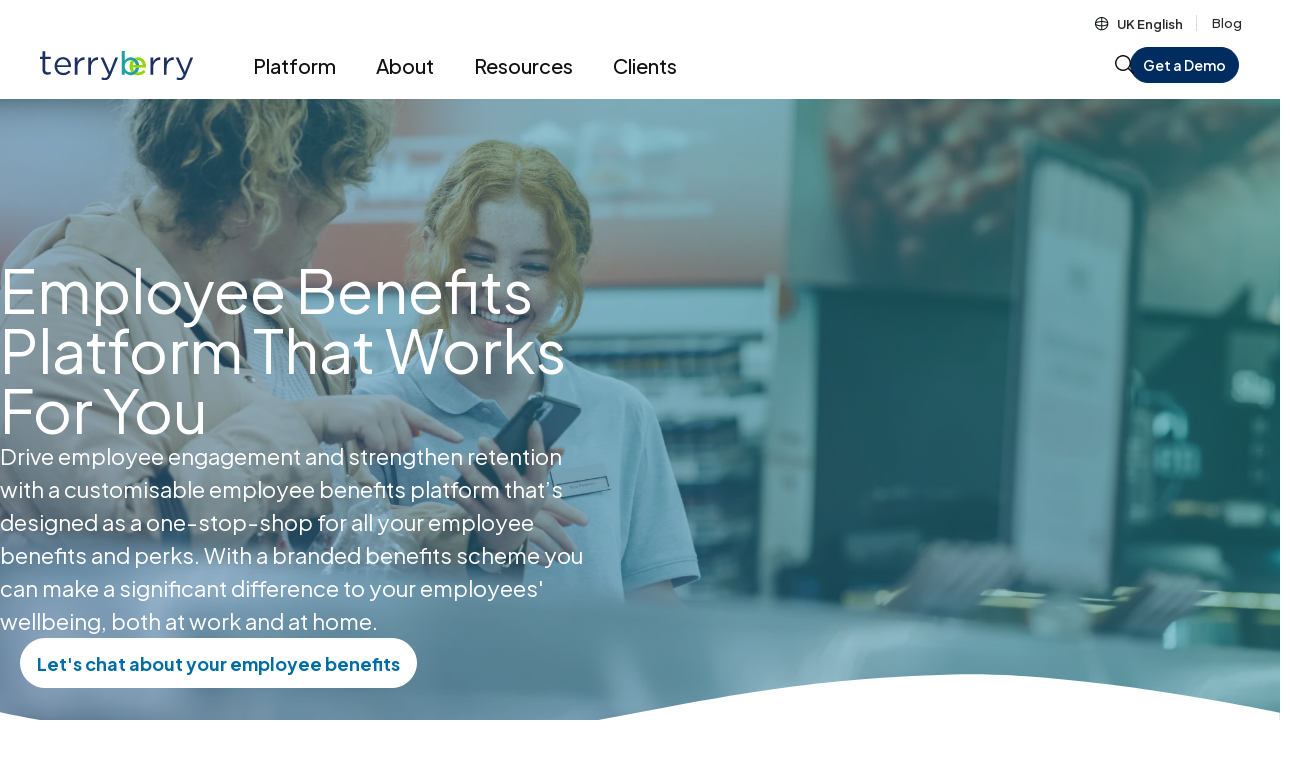

--- FILE ---
content_type: text/html; charset=UTF-8
request_url: https://www.terryberry.com/gb/employee-benefits/
body_size: 60080
content:
  <!DOCTYPE html>
<!--[if lt IE 7]>      <html lang="en-GB" class="no-js ie lt-ie9 lt-ie8 lt-ie7"> <![endif]-->
<!--[if IE 7]>         <html lang="en-GB" class="no-js ie lt-ie9 lt-ie8"> <![endif]-->
<!--[if IE 8]>         <html lang="en-GB" class="no-js ie lt-ie9"> <![endif]-->
<!--[if IE]>         <html lang="en-GB" class="no-js ie"> <![endif]-->
<!--[if !IE ]><!-->
<html lang="en-GB" class="no-js">
<!--<![endif]-->

<head>
    <meta charset="UTF-8">
    <meta http-equiv="X-UA-Compatible" content="IE=edge,chrome=1"><script type="text/javascript">(window.NREUM||(NREUM={})).init={privacy:{cookies_enabled:true},ajax:{deny_list:["bam.nr-data.net"]},feature_flags:["soft_nav"],distributed_tracing:{enabled:true}};(window.NREUM||(NREUM={})).loader_config={agentID:"1385936160",accountID:"3465832",trustKey:"66686",xpid:"VwIBVF5QChABVlFQBgIDVFEG",licenseKey:"NRJS-584a1eb374448d05c2a",applicationID:"1202134257",browserID:"1385936160"};;/*! For license information please see nr-loader-spa-1.307.0.min.js.LICENSE.txt */
(()=>{var e,t,r={384:(e,t,r)=>{"use strict";r.d(t,{NT:()=>a,US:()=>u,Zm:()=>o,bQ:()=>d,dV:()=>c,pV:()=>l});var n=r(6154),i=r(1863),s=r(1910);const a={beacon:"bam.nr-data.net",errorBeacon:"bam.nr-data.net"};function o(){return n.gm.NREUM||(n.gm.NREUM={}),void 0===n.gm.newrelic&&(n.gm.newrelic=n.gm.NREUM),n.gm.NREUM}function c(){let e=o();return e.o||(e.o={ST:n.gm.setTimeout,SI:n.gm.setImmediate||n.gm.setInterval,CT:n.gm.clearTimeout,XHR:n.gm.XMLHttpRequest,REQ:n.gm.Request,EV:n.gm.Event,PR:n.gm.Promise,MO:n.gm.MutationObserver,FETCH:n.gm.fetch,WS:n.gm.WebSocket},(0,s.i)(...Object.values(e.o))),e}function d(e,t){let r=o();r.initializedAgents??={},t.initializedAt={ms:(0,i.t)(),date:new Date},r.initializedAgents[e]=t}function u(e,t){o()[e]=t}function l(){return function(){let e=o();const t=e.info||{};e.info={beacon:a.beacon,errorBeacon:a.errorBeacon,...t}}(),function(){let e=o();const t=e.init||{};e.init={...t}}(),c(),function(){let e=o();const t=e.loader_config||{};e.loader_config={...t}}(),o()}},782:(e,t,r)=>{"use strict";r.d(t,{T:()=>n});const n=r(860).K7.pageViewTiming},860:(e,t,r)=>{"use strict";r.d(t,{$J:()=>u,K7:()=>c,P3:()=>d,XX:()=>i,Yy:()=>o,df:()=>s,qY:()=>n,v4:()=>a});const n="events",i="jserrors",s="browser/blobs",a="rum",o="browser/logs",c={ajax:"ajax",genericEvents:"generic_events",jserrors:i,logging:"logging",metrics:"metrics",pageAction:"page_action",pageViewEvent:"page_view_event",pageViewTiming:"page_view_timing",sessionReplay:"session_replay",sessionTrace:"session_trace",softNav:"soft_navigations",spa:"spa"},d={[c.pageViewEvent]:1,[c.pageViewTiming]:2,[c.metrics]:3,[c.jserrors]:4,[c.spa]:5,[c.ajax]:6,[c.sessionTrace]:7,[c.softNav]:8,[c.sessionReplay]:9,[c.logging]:10,[c.genericEvents]:11},u={[c.pageViewEvent]:a,[c.pageViewTiming]:n,[c.ajax]:n,[c.spa]:n,[c.softNav]:n,[c.metrics]:i,[c.jserrors]:i,[c.sessionTrace]:s,[c.sessionReplay]:s,[c.logging]:o,[c.genericEvents]:"ins"}},944:(e,t,r)=>{"use strict";r.d(t,{R:()=>i});var n=r(3241);function i(e,t){"function"==typeof console.debug&&(console.debug("New Relic Warning: https://github.com/newrelic/newrelic-browser-agent/blob/main/docs/warning-codes.md#".concat(e),t),(0,n.W)({agentIdentifier:null,drained:null,type:"data",name:"warn",feature:"warn",data:{code:e,secondary:t}}))}},993:(e,t,r)=>{"use strict";r.d(t,{A$:()=>s,ET:()=>a,TZ:()=>o,p_:()=>i});var n=r(860);const i={ERROR:"ERROR",WARN:"WARN",INFO:"INFO",DEBUG:"DEBUG",TRACE:"TRACE"},s={OFF:0,ERROR:1,WARN:2,INFO:3,DEBUG:4,TRACE:5},a="log",o=n.K7.logging},1687:(e,t,r)=>{"use strict";r.d(t,{Ak:()=>d,Ze:()=>h,x3:()=>u});var n=r(3241),i=r(7836),s=r(3606),a=r(860),o=r(2646);const c={};function d(e,t){const r={staged:!1,priority:a.P3[t]||0};l(e),c[e].get(t)||c[e].set(t,r)}function u(e,t){e&&c[e]&&(c[e].get(t)&&c[e].delete(t),p(e,t,!1),c[e].size&&f(e))}function l(e){if(!e)throw new Error("agentIdentifier required");c[e]||(c[e]=new Map)}function h(e="",t="feature",r=!1){if(l(e),!e||!c[e].get(t)||r)return p(e,t);c[e].get(t).staged=!0,f(e)}function f(e){const t=Array.from(c[e]);t.every(([e,t])=>t.staged)&&(t.sort((e,t)=>e[1].priority-t[1].priority),t.forEach(([t])=>{c[e].delete(t),p(e,t)}))}function p(e,t,r=!0){const a=e?i.ee.get(e):i.ee,c=s.i.handlers;if(!a.aborted&&a.backlog&&c){if((0,n.W)({agentIdentifier:e,type:"lifecycle",name:"drain",feature:t}),r){const e=a.backlog[t],r=c[t];if(r){for(let t=0;e&&t<e.length;++t)g(e[t],r);Object.entries(r).forEach(([e,t])=>{Object.values(t||{}).forEach(t=>{t[0]?.on&&t[0]?.context()instanceof o.y&&t[0].on(e,t[1])})})}}a.isolatedBacklog||delete c[t],a.backlog[t]=null,a.emit("drain-"+t,[])}}function g(e,t){var r=e[1];Object.values(t[r]||{}).forEach(t=>{var r=e[0];if(t[0]===r){var n=t[1],i=e[3],s=e[2];n.apply(i,s)}})}},1738:(e,t,r)=>{"use strict";r.d(t,{U:()=>f,Y:()=>h});var n=r(3241),i=r(9908),s=r(1863),a=r(944),o=r(5701),c=r(3969),d=r(8362),u=r(860),l=r(4261);function h(e,t,r,s){const h=s||r;!h||h[e]&&h[e]!==d.d.prototype[e]||(h[e]=function(){(0,i.p)(c.xV,["API/"+e+"/called"],void 0,u.K7.metrics,r.ee),(0,n.W)({agentIdentifier:r.agentIdentifier,drained:!!o.B?.[r.agentIdentifier],type:"data",name:"api",feature:l.Pl+e,data:{}});try{return t.apply(this,arguments)}catch(e){(0,a.R)(23,e)}})}function f(e,t,r,n,a){const o=e.info;null===r?delete o.jsAttributes[t]:o.jsAttributes[t]=r,(a||null===r)&&(0,i.p)(l.Pl+n,[(0,s.t)(),t,r],void 0,"session",e.ee)}},1741:(e,t,r)=>{"use strict";r.d(t,{W:()=>s});var n=r(944),i=r(4261);class s{#e(e,...t){if(this[e]!==s.prototype[e])return this[e](...t);(0,n.R)(35,e)}addPageAction(e,t){return this.#e(i.hG,e,t)}register(e){return this.#e(i.eY,e)}recordCustomEvent(e,t){return this.#e(i.fF,e,t)}setPageViewName(e,t){return this.#e(i.Fw,e,t)}setCustomAttribute(e,t,r){return this.#e(i.cD,e,t,r)}noticeError(e,t){return this.#e(i.o5,e,t)}setUserId(e,t=!1){return this.#e(i.Dl,e,t)}setApplicationVersion(e){return this.#e(i.nb,e)}setErrorHandler(e){return this.#e(i.bt,e)}addRelease(e,t){return this.#e(i.k6,e,t)}log(e,t){return this.#e(i.$9,e,t)}start(){return this.#e(i.d3)}finished(e){return this.#e(i.BL,e)}recordReplay(){return this.#e(i.CH)}pauseReplay(){return this.#e(i.Tb)}addToTrace(e){return this.#e(i.U2,e)}setCurrentRouteName(e){return this.#e(i.PA,e)}interaction(e){return this.#e(i.dT,e)}wrapLogger(e,t,r){return this.#e(i.Wb,e,t,r)}measure(e,t){return this.#e(i.V1,e,t)}consent(e){return this.#e(i.Pv,e)}}},1863:(e,t,r)=>{"use strict";function n(){return Math.floor(performance.now())}r.d(t,{t:()=>n})},1910:(e,t,r)=>{"use strict";r.d(t,{i:()=>s});var n=r(944);const i=new Map;function s(...e){return e.every(e=>{if(i.has(e))return i.get(e);const t="function"==typeof e?e.toString():"",r=t.includes("[native code]"),s=t.includes("nrWrapper");return r||s||(0,n.R)(64,e?.name||t),i.set(e,r),r})}},2555:(e,t,r)=>{"use strict";r.d(t,{D:()=>o,f:()=>a});var n=r(384),i=r(8122);const s={beacon:n.NT.beacon,errorBeacon:n.NT.errorBeacon,licenseKey:void 0,applicationID:void 0,sa:void 0,queueTime:void 0,applicationTime:void 0,ttGuid:void 0,user:void 0,account:void 0,product:void 0,extra:void 0,jsAttributes:{},userAttributes:void 0,atts:void 0,transactionName:void 0,tNamePlain:void 0};function a(e){try{return!!e.licenseKey&&!!e.errorBeacon&&!!e.applicationID}catch(e){return!1}}const o=e=>(0,i.a)(e,s)},2614:(e,t,r)=>{"use strict";r.d(t,{BB:()=>a,H3:()=>n,g:()=>d,iL:()=>c,tS:()=>o,uh:()=>i,wk:()=>s});const n="NRBA",i="SESSION",s=144e5,a=18e5,o={STARTED:"session-started",PAUSE:"session-pause",RESET:"session-reset",RESUME:"session-resume",UPDATE:"session-update"},c={SAME_TAB:"same-tab",CROSS_TAB:"cross-tab"},d={OFF:0,FULL:1,ERROR:2}},2646:(e,t,r)=>{"use strict";r.d(t,{y:()=>n});class n{constructor(e){this.contextId=e}}},2843:(e,t,r)=>{"use strict";r.d(t,{G:()=>s,u:()=>i});var n=r(3878);function i(e,t=!1,r,i){(0,n.DD)("visibilitychange",function(){if(t)return void("hidden"===document.visibilityState&&e());e(document.visibilityState)},r,i)}function s(e,t,r){(0,n.sp)("pagehide",e,t,r)}},3241:(e,t,r)=>{"use strict";r.d(t,{W:()=>s});var n=r(6154);const i="newrelic";function s(e={}){try{n.gm.dispatchEvent(new CustomEvent(i,{detail:e}))}catch(e){}}},3304:(e,t,r)=>{"use strict";r.d(t,{A:()=>s});var n=r(7836);const i=()=>{const e=new WeakSet;return(t,r)=>{if("object"==typeof r&&null!==r){if(e.has(r))return;e.add(r)}return r}};function s(e){try{return JSON.stringify(e,i())??""}catch(e){try{n.ee.emit("internal-error",[e])}catch(e){}return""}}},3333:(e,t,r)=>{"use strict";r.d(t,{$v:()=>u,TZ:()=>n,Xh:()=>c,Zp:()=>i,kd:()=>d,mq:()=>o,nf:()=>a,qN:()=>s});const n=r(860).K7.genericEvents,i=["auxclick","click","copy","keydown","paste","scrollend"],s=["focus","blur"],a=4,o=1e3,c=2e3,d=["PageAction","UserAction","BrowserPerformance"],u={RESOURCES:"experimental.resources",REGISTER:"register"}},3434:(e,t,r)=>{"use strict";r.d(t,{Jt:()=>s,YM:()=>d});var n=r(7836),i=r(5607);const s="nr@original:".concat(i.W),a=50;var o=Object.prototype.hasOwnProperty,c=!1;function d(e,t){return e||(e=n.ee),r.inPlace=function(e,t,n,i,s){n||(n="");const a="-"===n.charAt(0);for(let o=0;o<t.length;o++){const c=t[o],d=e[c];l(d)||(e[c]=r(d,a?c+n:n,i,c,s))}},r.flag=s,r;function r(t,r,n,c,d){return l(t)?t:(r||(r=""),nrWrapper[s]=t,function(e,t,r){if(Object.defineProperty&&Object.keys)try{return Object.keys(e).forEach(function(r){Object.defineProperty(t,r,{get:function(){return e[r]},set:function(t){return e[r]=t,t}})}),t}catch(e){u([e],r)}for(var n in e)o.call(e,n)&&(t[n]=e[n])}(t,nrWrapper,e),nrWrapper);function nrWrapper(){var s,o,l,h;let f;try{o=this,s=[...arguments],l="function"==typeof n?n(s,o):n||{}}catch(t){u([t,"",[s,o,c],l],e)}i(r+"start",[s,o,c],l,d);const p=performance.now();let g;try{return h=t.apply(o,s),g=performance.now(),h}catch(e){throw g=performance.now(),i(r+"err",[s,o,e],l,d),f=e,f}finally{const e=g-p,t={start:p,end:g,duration:e,isLongTask:e>=a,methodName:c,thrownError:f};t.isLongTask&&i("long-task",[t,o],l,d),i(r+"end",[s,o,h],l,d)}}}function i(r,n,i,s){if(!c||t){var a=c;c=!0;try{e.emit(r,n,i,t,s)}catch(t){u([t,r,n,i],e)}c=a}}}function u(e,t){t||(t=n.ee);try{t.emit("internal-error",e)}catch(e){}}function l(e){return!(e&&"function"==typeof e&&e.apply&&!e[s])}},3606:(e,t,r)=>{"use strict";r.d(t,{i:()=>s});var n=r(9908);s.on=a;var i=s.handlers={};function s(e,t,r,s){a(s||n.d,i,e,t,r)}function a(e,t,r,i,s){s||(s="feature"),e||(e=n.d);var a=t[s]=t[s]||{};(a[r]=a[r]||[]).push([e,i])}},3738:(e,t,r)=>{"use strict";r.d(t,{He:()=>i,Kp:()=>o,Lc:()=>d,Rz:()=>u,TZ:()=>n,bD:()=>s,d3:()=>a,jx:()=>l,sl:()=>h,uP:()=>c});const n=r(860).K7.sessionTrace,i="bstResource",s="resource",a="-start",o="-end",c="fn"+a,d="fn"+o,u="pushState",l=1e3,h=3e4},3785:(e,t,r)=>{"use strict";r.d(t,{R:()=>c,b:()=>d});var n=r(9908),i=r(1863),s=r(860),a=r(3969),o=r(993);function c(e,t,r={},c=o.p_.INFO,d=!0,u,l=(0,i.t)()){(0,n.p)(a.xV,["API/logging/".concat(c.toLowerCase(),"/called")],void 0,s.K7.metrics,e),(0,n.p)(o.ET,[l,t,r,c,d,u],void 0,s.K7.logging,e)}function d(e){return"string"==typeof e&&Object.values(o.p_).some(t=>t===e.toUpperCase().trim())}},3878:(e,t,r)=>{"use strict";function n(e,t){return{capture:e,passive:!1,signal:t}}function i(e,t,r=!1,i){window.addEventListener(e,t,n(r,i))}function s(e,t,r=!1,i){document.addEventListener(e,t,n(r,i))}r.d(t,{DD:()=>s,jT:()=>n,sp:()=>i})},3962:(e,t,r)=>{"use strict";r.d(t,{AM:()=>a,O2:()=>l,OV:()=>s,Qu:()=>h,TZ:()=>c,ih:()=>f,pP:()=>o,t1:()=>u,tC:()=>i,wD:()=>d});var n=r(860);const i=["click","keydown","submit"],s="popstate",a="api",o="initialPageLoad",c=n.K7.softNav,d=5e3,u=500,l={INITIAL_PAGE_LOAD:"",ROUTE_CHANGE:1,UNSPECIFIED:2},h={INTERACTION:1,AJAX:2,CUSTOM_END:3,CUSTOM_TRACER:4},f={IP:"in progress",PF:"pending finish",FIN:"finished",CAN:"cancelled"}},3969:(e,t,r)=>{"use strict";r.d(t,{TZ:()=>n,XG:()=>o,rs:()=>i,xV:()=>a,z_:()=>s});const n=r(860).K7.metrics,i="sm",s="cm",a="storeSupportabilityMetrics",o="storeEventMetrics"},4234:(e,t,r)=>{"use strict";r.d(t,{W:()=>s});var n=r(7836),i=r(1687);class s{constructor(e,t){this.agentIdentifier=e,this.ee=n.ee.get(e),this.featureName=t,this.blocked=!1}deregisterDrain(){(0,i.x3)(this.agentIdentifier,this.featureName)}}},4261:(e,t,r)=>{"use strict";r.d(t,{$9:()=>u,BL:()=>c,CH:()=>p,Dl:()=>R,Fw:()=>w,PA:()=>v,Pl:()=>n,Pv:()=>A,Tb:()=>h,U2:()=>a,V1:()=>E,Wb:()=>T,bt:()=>y,cD:()=>b,d3:()=>x,dT:()=>d,eY:()=>g,fF:()=>f,hG:()=>s,hw:()=>i,k6:()=>o,nb:()=>m,o5:()=>l});const n="api-",i=n+"ixn-",s="addPageAction",a="addToTrace",o="addRelease",c="finished",d="interaction",u="log",l="noticeError",h="pauseReplay",f="recordCustomEvent",p="recordReplay",g="register",m="setApplicationVersion",v="setCurrentRouteName",b="setCustomAttribute",y="setErrorHandler",w="setPageViewName",R="setUserId",x="start",T="wrapLogger",E="measure",A="consent"},4387:(e,t,r)=>{"use strict";function n(e={}){return!(!e.id||!e.name)}function i(e){return"string"==typeof e&&e.trim().length<501||"number"==typeof e}function s(e,t){if(2!==t?.harvestEndpointVersion)return{};const r=t.agentRef.runtime.appMetadata.agents[0].entityGuid;return n(e)?{"source.id":e.id,"source.name":e.name,"source.type":e.type,"parent.id":e.parent?.id||r}:{"entity.guid":r,appId:t.agentRef.info.applicationID}}r.d(t,{Ux:()=>s,c7:()=>n,yo:()=>i})},5205:(e,t,r)=>{"use strict";r.d(t,{j:()=>S});var n=r(384),i=r(1741);var s=r(2555),a=r(3333);const o=e=>{if(!e||"string"!=typeof e)return!1;try{document.createDocumentFragment().querySelector(e)}catch{return!1}return!0};var c=r(2614),d=r(944),u=r(8122);const l="[data-nr-mask]",h=e=>(0,u.a)(e,(()=>{const e={feature_flags:[],experimental:{allow_registered_children:!1,resources:!1},mask_selector:"*",block_selector:"[data-nr-block]",mask_input_options:{color:!1,date:!1,"datetime-local":!1,email:!1,month:!1,number:!1,range:!1,search:!1,tel:!1,text:!1,time:!1,url:!1,week:!1,textarea:!1,select:!1,password:!0}};return{ajax:{deny_list:void 0,block_internal:!0,enabled:!0,autoStart:!0},api:{get allow_registered_children(){return e.feature_flags.includes(a.$v.REGISTER)||e.experimental.allow_registered_children},set allow_registered_children(t){e.experimental.allow_registered_children=t},duplicate_registered_data:!1},browser_consent_mode:{enabled:!1},distributed_tracing:{enabled:void 0,exclude_newrelic_header:void 0,cors_use_newrelic_header:void 0,cors_use_tracecontext_headers:void 0,allowed_origins:void 0},get feature_flags(){return e.feature_flags},set feature_flags(t){e.feature_flags=t},generic_events:{enabled:!0,autoStart:!0},harvest:{interval:30},jserrors:{enabled:!0,autoStart:!0},logging:{enabled:!0,autoStart:!0},metrics:{enabled:!0,autoStart:!0},obfuscate:void 0,page_action:{enabled:!0},page_view_event:{enabled:!0,autoStart:!0},page_view_timing:{enabled:!0,autoStart:!0},performance:{capture_marks:!1,capture_measures:!1,capture_detail:!0,resources:{get enabled(){return e.feature_flags.includes(a.$v.RESOURCES)||e.experimental.resources},set enabled(t){e.experimental.resources=t},asset_types:[],first_party_domains:[],ignore_newrelic:!0}},privacy:{cookies_enabled:!0},proxy:{assets:void 0,beacon:void 0},session:{expiresMs:c.wk,inactiveMs:c.BB},session_replay:{autoStart:!0,enabled:!1,preload:!1,sampling_rate:10,error_sampling_rate:100,collect_fonts:!1,inline_images:!1,fix_stylesheets:!0,mask_all_inputs:!0,get mask_text_selector(){return e.mask_selector},set mask_text_selector(t){o(t)?e.mask_selector="".concat(t,",").concat(l):""===t||null===t?e.mask_selector=l:(0,d.R)(5,t)},get block_class(){return"nr-block"},get ignore_class(){return"nr-ignore"},get mask_text_class(){return"nr-mask"},get block_selector(){return e.block_selector},set block_selector(t){o(t)?e.block_selector+=",".concat(t):""!==t&&(0,d.R)(6,t)},get mask_input_options(){return e.mask_input_options},set mask_input_options(t){t&&"object"==typeof t?e.mask_input_options={...t,password:!0}:(0,d.R)(7,t)}},session_trace:{enabled:!0,autoStart:!0},soft_navigations:{enabled:!0,autoStart:!0},spa:{enabled:!0,autoStart:!0},ssl:void 0,user_actions:{enabled:!0,elementAttributes:["id","className","tagName","type"]}}})());var f=r(6154),p=r(9324);let g=0;const m={buildEnv:p.F3,distMethod:p.Xs,version:p.xv,originTime:f.WN},v={consented:!1},b={appMetadata:{},get consented(){return this.session?.state?.consent||v.consented},set consented(e){v.consented=e},customTransaction:void 0,denyList:void 0,disabled:!1,harvester:void 0,isolatedBacklog:!1,isRecording:!1,loaderType:void 0,maxBytes:3e4,obfuscator:void 0,onerror:void 0,ptid:void 0,releaseIds:{},session:void 0,timeKeeper:void 0,registeredEntities:[],jsAttributesMetadata:{bytes:0},get harvestCount(){return++g}},y=e=>{const t=(0,u.a)(e,b),r=Object.keys(m).reduce((e,t)=>(e[t]={value:m[t],writable:!1,configurable:!0,enumerable:!0},e),{});return Object.defineProperties(t,r)};var w=r(5701);const R=e=>{const t=e.startsWith("http");e+="/",r.p=t?e:"https://"+e};var x=r(7836),T=r(3241);const E={accountID:void 0,trustKey:void 0,agentID:void 0,licenseKey:void 0,applicationID:void 0,xpid:void 0},A=e=>(0,u.a)(e,E),_=new Set;function S(e,t={},r,a){let{init:o,info:c,loader_config:d,runtime:u={},exposed:l=!0}=t;if(!c){const e=(0,n.pV)();o=e.init,c=e.info,d=e.loader_config}e.init=h(o||{}),e.loader_config=A(d||{}),c.jsAttributes??={},f.bv&&(c.jsAttributes.isWorker=!0),e.info=(0,s.D)(c);const p=e.init,g=[c.beacon,c.errorBeacon];_.has(e.agentIdentifier)||(p.proxy.assets&&(R(p.proxy.assets),g.push(p.proxy.assets)),p.proxy.beacon&&g.push(p.proxy.beacon),e.beacons=[...g],function(e){const t=(0,n.pV)();Object.getOwnPropertyNames(i.W.prototype).forEach(r=>{const n=i.W.prototype[r];if("function"!=typeof n||"constructor"===n)return;let s=t[r];e[r]&&!1!==e.exposed&&"micro-agent"!==e.runtime?.loaderType&&(t[r]=(...t)=>{const n=e[r](...t);return s?s(...t):n})})}(e),(0,n.US)("activatedFeatures",w.B)),u.denyList=[...p.ajax.deny_list||[],...p.ajax.block_internal?g:[]],u.ptid=e.agentIdentifier,u.loaderType=r,e.runtime=y(u),_.has(e.agentIdentifier)||(e.ee=x.ee.get(e.agentIdentifier),e.exposed=l,(0,T.W)({agentIdentifier:e.agentIdentifier,drained:!!w.B?.[e.agentIdentifier],type:"lifecycle",name:"initialize",feature:void 0,data:e.config})),_.add(e.agentIdentifier)}},5270:(e,t,r)=>{"use strict";r.d(t,{Aw:()=>a,SR:()=>s,rF:()=>o});var n=r(384),i=r(7767);function s(e){return!!(0,n.dV)().o.MO&&(0,i.V)(e)&&!0===e?.session_trace.enabled}function a(e){return!0===e?.session_replay.preload&&s(e)}function o(e,t){try{if("string"==typeof t?.type){if("password"===t.type.toLowerCase())return"*".repeat(e?.length||0);if(void 0!==t?.dataset?.nrUnmask||t?.classList?.contains("nr-unmask"))return e}}catch(e){}return"string"==typeof e?e.replace(/[\S]/g,"*"):"*".repeat(e?.length||0)}},5289:(e,t,r)=>{"use strict";r.d(t,{GG:()=>a,Qr:()=>c,sB:()=>o});var n=r(3878),i=r(6389);function s(){return"undefined"==typeof document||"complete"===document.readyState}function a(e,t){if(s())return e();const r=(0,i.J)(e),a=setInterval(()=>{s()&&(clearInterval(a),r())},500);(0,n.sp)("load",r,t)}function o(e){if(s())return e();(0,n.DD)("DOMContentLoaded",e)}function c(e){if(s())return e();(0,n.sp)("popstate",e)}},5607:(e,t,r)=>{"use strict";r.d(t,{W:()=>n});const n=(0,r(9566).bz)()},5701:(e,t,r)=>{"use strict";r.d(t,{B:()=>s,t:()=>a});var n=r(3241);const i=new Set,s={};function a(e,t){const r=t.agentIdentifier;s[r]??={},e&&"object"==typeof e&&(i.has(r)||(t.ee.emit("rumresp",[e]),s[r]=e,i.add(r),(0,n.W)({agentIdentifier:r,loaded:!0,drained:!0,type:"lifecycle",name:"load",feature:void 0,data:e})))}},6154:(e,t,r)=>{"use strict";r.d(t,{OF:()=>d,RI:()=>i,WN:()=>h,bv:()=>s,eN:()=>f,gm:()=>a,lR:()=>l,m:()=>c,mw:()=>o,sb:()=>u});var n=r(1863);const i="undefined"!=typeof window&&!!window.document,s="undefined"!=typeof WorkerGlobalScope&&("undefined"!=typeof self&&self instanceof WorkerGlobalScope&&self.navigator instanceof WorkerNavigator||"undefined"!=typeof globalThis&&globalThis instanceof WorkerGlobalScope&&globalThis.navigator instanceof WorkerNavigator),a=i?window:"undefined"!=typeof WorkerGlobalScope&&("undefined"!=typeof self&&self instanceof WorkerGlobalScope&&self||"undefined"!=typeof globalThis&&globalThis instanceof WorkerGlobalScope&&globalThis),o=Boolean("hidden"===a?.document?.visibilityState),c=""+a?.location,d=/iPad|iPhone|iPod/.test(a.navigator?.userAgent),u=d&&"undefined"==typeof SharedWorker,l=(()=>{const e=a.navigator?.userAgent?.match(/Firefox[/\s](\d+\.\d+)/);return Array.isArray(e)&&e.length>=2?+e[1]:0})(),h=Date.now()-(0,n.t)(),f=()=>"undefined"!=typeof PerformanceNavigationTiming&&a?.performance?.getEntriesByType("navigation")?.[0]?.responseStart},6344:(e,t,r)=>{"use strict";r.d(t,{BB:()=>u,Qb:()=>l,TZ:()=>i,Ug:()=>a,Vh:()=>s,_s:()=>o,bc:()=>d,yP:()=>c});var n=r(2614);const i=r(860).K7.sessionReplay,s="errorDuringReplay",a=.12,o={DomContentLoaded:0,Load:1,FullSnapshot:2,IncrementalSnapshot:3,Meta:4,Custom:5},c={[n.g.ERROR]:15e3,[n.g.FULL]:3e5,[n.g.OFF]:0},d={RESET:{message:"Session was reset",sm:"Reset"},IMPORT:{message:"Recorder failed to import",sm:"Import"},TOO_MANY:{message:"429: Too Many Requests",sm:"Too-Many"},TOO_BIG:{message:"Payload was too large",sm:"Too-Big"},CROSS_TAB:{message:"Session Entity was set to OFF on another tab",sm:"Cross-Tab"},ENTITLEMENTS:{message:"Session Replay is not allowed and will not be started",sm:"Entitlement"}},u=5e3,l={API:"api",RESUME:"resume",SWITCH_TO_FULL:"switchToFull",INITIALIZE:"initialize",PRELOAD:"preload"}},6389:(e,t,r)=>{"use strict";function n(e,t=500,r={}){const n=r?.leading||!1;let i;return(...r)=>{n&&void 0===i&&(e.apply(this,r),i=setTimeout(()=>{i=clearTimeout(i)},t)),n||(clearTimeout(i),i=setTimeout(()=>{e.apply(this,r)},t))}}function i(e){let t=!1;return(...r)=>{t||(t=!0,e.apply(this,r))}}r.d(t,{J:()=>i,s:()=>n})},6630:(e,t,r)=>{"use strict";r.d(t,{T:()=>n});const n=r(860).K7.pageViewEvent},6774:(e,t,r)=>{"use strict";r.d(t,{T:()=>n});const n=r(860).K7.jserrors},7295:(e,t,r)=>{"use strict";r.d(t,{Xv:()=>a,gX:()=>i,iW:()=>s});var n=[];function i(e){if(!e||s(e))return!1;if(0===n.length)return!0;if("*"===n[0].hostname)return!1;for(var t=0;t<n.length;t++){var r=n[t];if(r.hostname.test(e.hostname)&&r.pathname.test(e.pathname))return!1}return!0}function s(e){return void 0===e.hostname}function a(e){if(n=[],e&&e.length)for(var t=0;t<e.length;t++){let r=e[t];if(!r)continue;if("*"===r)return void(n=[{hostname:"*"}]);0===r.indexOf("http://")?r=r.substring(7):0===r.indexOf("https://")&&(r=r.substring(8));const i=r.indexOf("/");let s,a;i>0?(s=r.substring(0,i),a=r.substring(i)):(s=r,a="*");let[c]=s.split(":");n.push({hostname:o(c),pathname:o(a,!0)})}}function o(e,t=!1){const r=e.replace(/[.+?^${}()|[\]\\]/g,e=>"\\"+e).replace(/\*/g,".*?");return new RegExp((t?"^":"")+r+"$")}},7485:(e,t,r)=>{"use strict";r.d(t,{D:()=>i});var n=r(6154);function i(e){if(0===(e||"").indexOf("data:"))return{protocol:"data"};try{const t=new URL(e,location.href),r={port:t.port,hostname:t.hostname,pathname:t.pathname,search:t.search,protocol:t.protocol.slice(0,t.protocol.indexOf(":")),sameOrigin:t.protocol===n.gm?.location?.protocol&&t.host===n.gm?.location?.host};return r.port&&""!==r.port||("http:"===t.protocol&&(r.port="80"),"https:"===t.protocol&&(r.port="443")),r.pathname&&""!==r.pathname?r.pathname.startsWith("/")||(r.pathname="/".concat(r.pathname)):r.pathname="/",r}catch(e){return{}}}},7699:(e,t,r)=>{"use strict";r.d(t,{It:()=>s,KC:()=>o,No:()=>i,qh:()=>a});var n=r(860);const i=16e3,s=1e6,a="SESSION_ERROR",o={[n.K7.logging]:!0,[n.K7.genericEvents]:!1,[n.K7.jserrors]:!1,[n.K7.ajax]:!1}},7767:(e,t,r)=>{"use strict";r.d(t,{V:()=>i});var n=r(6154);const i=e=>n.RI&&!0===e?.privacy.cookies_enabled},7836:(e,t,r)=>{"use strict";r.d(t,{P:()=>o,ee:()=>c});var n=r(384),i=r(8990),s=r(2646),a=r(5607);const o="nr@context:".concat(a.W),c=function e(t,r){var n={},a={},u={},l=!1;try{l=16===r.length&&d.initializedAgents?.[r]?.runtime.isolatedBacklog}catch(e){}var h={on:p,addEventListener:p,removeEventListener:function(e,t){var r=n[e];if(!r)return;for(var i=0;i<r.length;i++)r[i]===t&&r.splice(i,1)},emit:function(e,r,n,i,s){!1!==s&&(s=!0);if(c.aborted&&!i)return;t&&s&&t.emit(e,r,n);var o=f(n);g(e).forEach(e=>{e.apply(o,r)});var d=v()[a[e]];d&&d.push([h,e,r,o]);return o},get:m,listeners:g,context:f,buffer:function(e,t){const r=v();if(t=t||"feature",h.aborted)return;Object.entries(e||{}).forEach(([e,n])=>{a[n]=t,t in r||(r[t]=[])})},abort:function(){h._aborted=!0,Object.keys(h.backlog).forEach(e=>{delete h.backlog[e]})},isBuffering:function(e){return!!v()[a[e]]},debugId:r,backlog:l?{}:t&&"object"==typeof t.backlog?t.backlog:{},isolatedBacklog:l};return Object.defineProperty(h,"aborted",{get:()=>{let e=h._aborted||!1;return e||(t&&(e=t.aborted),e)}}),h;function f(e){return e&&e instanceof s.y?e:e?(0,i.I)(e,o,()=>new s.y(o)):new s.y(o)}function p(e,t){n[e]=g(e).concat(t)}function g(e){return n[e]||[]}function m(t){return u[t]=u[t]||e(h,t)}function v(){return h.backlog}}(void 0,"globalEE"),d=(0,n.Zm)();d.ee||(d.ee=c)},8122:(e,t,r)=>{"use strict";r.d(t,{a:()=>i});var n=r(944);function i(e,t){try{if(!e||"object"!=typeof e)return(0,n.R)(3);if(!t||"object"!=typeof t)return(0,n.R)(4);const r=Object.create(Object.getPrototypeOf(t),Object.getOwnPropertyDescriptors(t)),s=0===Object.keys(r).length?e:r;for(let a in s)if(void 0!==e[a])try{if(null===e[a]){r[a]=null;continue}Array.isArray(e[a])&&Array.isArray(t[a])?r[a]=Array.from(new Set([...e[a],...t[a]])):"object"==typeof e[a]&&"object"==typeof t[a]?r[a]=i(e[a],t[a]):r[a]=e[a]}catch(e){r[a]||(0,n.R)(1,e)}return r}catch(e){(0,n.R)(2,e)}}},8139:(e,t,r)=>{"use strict";r.d(t,{u:()=>h});var n=r(7836),i=r(3434),s=r(8990),a=r(6154);const o={},c=a.gm.XMLHttpRequest,d="addEventListener",u="removeEventListener",l="nr@wrapped:".concat(n.P);function h(e){var t=function(e){return(e||n.ee).get("events")}(e);if(o[t.debugId]++)return t;o[t.debugId]=1;var r=(0,i.YM)(t,!0);function h(e){r.inPlace(e,[d,u],"-",p)}function p(e,t){return e[1]}return"getPrototypeOf"in Object&&(a.RI&&f(document,h),c&&f(c.prototype,h),f(a.gm,h)),t.on(d+"-start",function(e,t){var n=e[1];if(null!==n&&("function"==typeof n||"object"==typeof n)&&"newrelic"!==e[0]){var i=(0,s.I)(n,l,function(){var e={object:function(){if("function"!=typeof n.handleEvent)return;return n.handleEvent.apply(n,arguments)},function:n}[typeof n];return e?r(e,"fn-",null,e.name||"anonymous"):n});this.wrapped=e[1]=i}}),t.on(u+"-start",function(e){e[1]=this.wrapped||e[1]}),t}function f(e,t,...r){let n=e;for(;"object"==typeof n&&!Object.prototype.hasOwnProperty.call(n,d);)n=Object.getPrototypeOf(n);n&&t(n,...r)}},8362:(e,t,r)=>{"use strict";r.d(t,{d:()=>s});var n=r(9566),i=r(1741);class s extends i.W{agentIdentifier=(0,n.LA)(16)}},8374:(e,t,r)=>{r.nc=(()=>{try{return document?.currentScript?.nonce}catch(e){}return""})()},8990:(e,t,r)=>{"use strict";r.d(t,{I:()=>i});var n=Object.prototype.hasOwnProperty;function i(e,t,r){if(n.call(e,t))return e[t];var i=r();if(Object.defineProperty&&Object.keys)try{return Object.defineProperty(e,t,{value:i,writable:!0,enumerable:!1}),i}catch(e){}return e[t]=i,i}},9300:(e,t,r)=>{"use strict";r.d(t,{T:()=>n});const n=r(860).K7.ajax},9324:(e,t,r)=>{"use strict";r.d(t,{AJ:()=>a,F3:()=>i,Xs:()=>s,Yq:()=>o,xv:()=>n});const n="1.307.0",i="PROD",s="CDN",a="@newrelic/rrweb",o="1.0.1"},9566:(e,t,r)=>{"use strict";r.d(t,{LA:()=>o,ZF:()=>c,bz:()=>a,el:()=>d});var n=r(6154);const i="xxxxxxxx-xxxx-4xxx-yxxx-xxxxxxxxxxxx";function s(e,t){return e?15&e[t]:16*Math.random()|0}function a(){const e=n.gm?.crypto||n.gm?.msCrypto;let t,r=0;return e&&e.getRandomValues&&(t=e.getRandomValues(new Uint8Array(30))),i.split("").map(e=>"x"===e?s(t,r++).toString(16):"y"===e?(3&s()|8).toString(16):e).join("")}function o(e){const t=n.gm?.crypto||n.gm?.msCrypto;let r,i=0;t&&t.getRandomValues&&(r=t.getRandomValues(new Uint8Array(e)));const a=[];for(var o=0;o<e;o++)a.push(s(r,i++).toString(16));return a.join("")}function c(){return o(16)}function d(){return o(32)}},9908:(e,t,r)=>{"use strict";r.d(t,{d:()=>n,p:()=>i});var n=r(7836).ee.get("handle");function i(e,t,r,i,s){s?(s.buffer([e],i),s.emit(e,t,r)):(n.buffer([e],i),n.emit(e,t,r))}}},n={};function i(e){var t=n[e];if(void 0!==t)return t.exports;var s=n[e]={exports:{}};return r[e](s,s.exports,i),s.exports}i.m=r,i.d=(e,t)=>{for(var r in t)i.o(t,r)&&!i.o(e,r)&&Object.defineProperty(e,r,{enumerable:!0,get:t[r]})},i.f={},i.e=e=>Promise.all(Object.keys(i.f).reduce((t,r)=>(i.f[r](e,t),t),[])),i.u=e=>({212:"nr-spa-compressor",249:"nr-spa-recorder",478:"nr-spa"}[e]+"-1.307.0.min.js"),i.o=(e,t)=>Object.prototype.hasOwnProperty.call(e,t),e={},t="NRBA-1.307.0.PROD:",i.l=(r,n,s,a)=>{if(e[r])e[r].push(n);else{var o,c;if(void 0!==s)for(var d=document.getElementsByTagName("script"),u=0;u<d.length;u++){var l=d[u];if(l.getAttribute("src")==r||l.getAttribute("data-webpack")==t+s){o=l;break}}if(!o){c=!0;var h={478:"sha512-bFoj7wd1EcCTt0jkKdFkw+gjDdU092aP1BOVh5n0PjhLNtBCSXj4vpjfIJR8zH8Bn6/XPpFl3gSNOuWVJ98iug==",249:"sha512-FRHQNWDGImhEo7a7lqCuCt6xlBgommnGc+JH2/YGJlngDoH+/3jpT/cyFpwi2M5G6srPVN4wLxrVqskf6KB7bg==",212:"sha512-okml4IaluCF10UG6SWzY+cKPgBNvH2+S5f1FxomzQUHf608N0b9dwoBv/ZFAhJhrdxPgTA4AxlBzwGcjMGIlQQ=="};(o=document.createElement("script")).charset="utf-8",i.nc&&o.setAttribute("nonce",i.nc),o.setAttribute("data-webpack",t+s),o.src=r,0!==o.src.indexOf(window.location.origin+"/")&&(o.crossOrigin="anonymous"),h[a]&&(o.integrity=h[a])}e[r]=[n];var f=(t,n)=>{o.onerror=o.onload=null,clearTimeout(p);var i=e[r];if(delete e[r],o.parentNode&&o.parentNode.removeChild(o),i&&i.forEach(e=>e(n)),t)return t(n)},p=setTimeout(f.bind(null,void 0,{type:"timeout",target:o}),12e4);o.onerror=f.bind(null,o.onerror),o.onload=f.bind(null,o.onload),c&&document.head.appendChild(o)}},i.r=e=>{"undefined"!=typeof Symbol&&Symbol.toStringTag&&Object.defineProperty(e,Symbol.toStringTag,{value:"Module"}),Object.defineProperty(e,"__esModule",{value:!0})},i.p="https://js-agent.newrelic.com/",(()=>{var e={38:0,788:0};i.f.j=(t,r)=>{var n=i.o(e,t)?e[t]:void 0;if(0!==n)if(n)r.push(n[2]);else{var s=new Promise((r,i)=>n=e[t]=[r,i]);r.push(n[2]=s);var a=i.p+i.u(t),o=new Error;i.l(a,r=>{if(i.o(e,t)&&(0!==(n=e[t])&&(e[t]=void 0),n)){var s=r&&("load"===r.type?"missing":r.type),a=r&&r.target&&r.target.src;o.message="Loading chunk "+t+" failed: ("+s+": "+a+")",o.name="ChunkLoadError",o.type=s,o.request=a,n[1](o)}},"chunk-"+t,t)}};var t=(t,r)=>{var n,s,[a,o,c]=r,d=0;if(a.some(t=>0!==e[t])){for(n in o)i.o(o,n)&&(i.m[n]=o[n]);if(c)c(i)}for(t&&t(r);d<a.length;d++)s=a[d],i.o(e,s)&&e[s]&&e[s][0](),e[s]=0},r=self["webpackChunk:NRBA-1.307.0.PROD"]=self["webpackChunk:NRBA-1.307.0.PROD"]||[];r.forEach(t.bind(null,0)),r.push=t.bind(null,r.push.bind(r))})(),(()=>{"use strict";i(8374);var e=i(8362),t=i(860);const r=Object.values(t.K7);var n=i(5205);var s=i(9908),a=i(1863),o=i(4261),c=i(1738);var d=i(1687),u=i(4234),l=i(5289),h=i(6154),f=i(944),p=i(5270),g=i(7767),m=i(6389),v=i(7699);class b extends u.W{constructor(e,t){super(e.agentIdentifier,t),this.agentRef=e,this.abortHandler=void 0,this.featAggregate=void 0,this.loadedSuccessfully=void 0,this.onAggregateImported=new Promise(e=>{this.loadedSuccessfully=e}),this.deferred=Promise.resolve(),!1===e.init[this.featureName].autoStart?this.deferred=new Promise((t,r)=>{this.ee.on("manual-start-all",(0,m.J)(()=>{(0,d.Ak)(e.agentIdentifier,this.featureName),t()}))}):(0,d.Ak)(e.agentIdentifier,t)}importAggregator(e,t,r={}){if(this.featAggregate)return;const n=async()=>{let n;await this.deferred;try{if((0,g.V)(e.init)){const{setupAgentSession:t}=await i.e(478).then(i.bind(i,8766));n=t(e)}}catch(e){(0,f.R)(20,e),this.ee.emit("internal-error",[e]),(0,s.p)(v.qh,[e],void 0,this.featureName,this.ee)}try{if(!this.#t(this.featureName,n,e.init))return(0,d.Ze)(this.agentIdentifier,this.featureName),void this.loadedSuccessfully(!1);const{Aggregate:i}=await t();this.featAggregate=new i(e,r),e.runtime.harvester.initializedAggregates.push(this.featAggregate),this.loadedSuccessfully(!0)}catch(e){(0,f.R)(34,e),this.abortHandler?.(),(0,d.Ze)(this.agentIdentifier,this.featureName,!0),this.loadedSuccessfully(!1),this.ee&&this.ee.abort()}};h.RI?(0,l.GG)(()=>n(),!0):n()}#t(e,r,n){if(this.blocked)return!1;switch(e){case t.K7.sessionReplay:return(0,p.SR)(n)&&!!r;case t.K7.sessionTrace:return!!r;default:return!0}}}var y=i(6630),w=i(2614),R=i(3241);class x extends b{static featureName=y.T;constructor(e){var t;super(e,y.T),this.setupInspectionEvents(e.agentIdentifier),t=e,(0,c.Y)(o.Fw,function(e,r){"string"==typeof e&&("/"!==e.charAt(0)&&(e="/"+e),t.runtime.customTransaction=(r||"http://custom.transaction")+e,(0,s.p)(o.Pl+o.Fw,[(0,a.t)()],void 0,void 0,t.ee))},t),this.importAggregator(e,()=>i.e(478).then(i.bind(i,2467)))}setupInspectionEvents(e){const t=(t,r)=>{t&&(0,R.W)({agentIdentifier:e,timeStamp:t.timeStamp,loaded:"complete"===t.target.readyState,type:"window",name:r,data:t.target.location+""})};(0,l.sB)(e=>{t(e,"DOMContentLoaded")}),(0,l.GG)(e=>{t(e,"load")}),(0,l.Qr)(e=>{t(e,"navigate")}),this.ee.on(w.tS.UPDATE,(t,r)=>{(0,R.W)({agentIdentifier:e,type:"lifecycle",name:"session",data:r})})}}var T=i(384);class E extends e.d{constructor(e){var t;(super(),h.gm)?(this.features={},(0,T.bQ)(this.agentIdentifier,this),this.desiredFeatures=new Set(e.features||[]),this.desiredFeatures.add(x),(0,n.j)(this,e,e.loaderType||"agent"),t=this,(0,c.Y)(o.cD,function(e,r,n=!1){if("string"==typeof e){if(["string","number","boolean"].includes(typeof r)||null===r)return(0,c.U)(t,e,r,o.cD,n);(0,f.R)(40,typeof r)}else(0,f.R)(39,typeof e)},t),function(e){(0,c.Y)(o.Dl,function(t,r=!1){if("string"!=typeof t&&null!==t)return void(0,f.R)(41,typeof t);const n=e.info.jsAttributes["enduser.id"];r&&null!=n&&n!==t?(0,s.p)(o.Pl+"setUserIdAndResetSession",[t],void 0,"session",e.ee):(0,c.U)(e,"enduser.id",t,o.Dl,!0)},e)}(this),function(e){(0,c.Y)(o.nb,function(t){if("string"==typeof t||null===t)return(0,c.U)(e,"application.version",t,o.nb,!1);(0,f.R)(42,typeof t)},e)}(this),function(e){(0,c.Y)(o.d3,function(){e.ee.emit("manual-start-all")},e)}(this),function(e){(0,c.Y)(o.Pv,function(t=!0){if("boolean"==typeof t){if((0,s.p)(o.Pl+o.Pv,[t],void 0,"session",e.ee),e.runtime.consented=t,t){const t=e.features.page_view_event;t.onAggregateImported.then(e=>{const r=t.featAggregate;e&&!r.sentRum&&r.sendRum()})}}else(0,f.R)(65,typeof t)},e)}(this),this.run()):(0,f.R)(21)}get config(){return{info:this.info,init:this.init,loader_config:this.loader_config,runtime:this.runtime}}get api(){return this}run(){try{const e=function(e){const t={};return r.forEach(r=>{t[r]=!!e[r]?.enabled}),t}(this.init),n=[...this.desiredFeatures];n.sort((e,r)=>t.P3[e.featureName]-t.P3[r.featureName]),n.forEach(r=>{if(!e[r.featureName]&&r.featureName!==t.K7.pageViewEvent)return;if(r.featureName===t.K7.spa)return void(0,f.R)(67);const n=function(e){switch(e){case t.K7.ajax:return[t.K7.jserrors];case t.K7.sessionTrace:return[t.K7.ajax,t.K7.pageViewEvent];case t.K7.sessionReplay:return[t.K7.sessionTrace];case t.K7.pageViewTiming:return[t.K7.pageViewEvent];default:return[]}}(r.featureName).filter(e=>!(e in this.features));n.length>0&&(0,f.R)(36,{targetFeature:r.featureName,missingDependencies:n}),this.features[r.featureName]=new r(this)})}catch(e){(0,f.R)(22,e);for(const e in this.features)this.features[e].abortHandler?.();const t=(0,T.Zm)();delete t.initializedAgents[this.agentIdentifier]?.features,delete this.sharedAggregator;return t.ee.get(this.agentIdentifier).abort(),!1}}}var A=i(2843),_=i(782);class S extends b{static featureName=_.T;constructor(e){super(e,_.T),h.RI&&((0,A.u)(()=>(0,s.p)("docHidden",[(0,a.t)()],void 0,_.T,this.ee),!0),(0,A.G)(()=>(0,s.p)("winPagehide",[(0,a.t)()],void 0,_.T,this.ee)),this.importAggregator(e,()=>i.e(478).then(i.bind(i,9917))))}}var O=i(3969);class I extends b{static featureName=O.TZ;constructor(e){super(e,O.TZ),h.RI&&document.addEventListener("securitypolicyviolation",e=>{(0,s.p)(O.xV,["Generic/CSPViolation/Detected"],void 0,this.featureName,this.ee)}),this.importAggregator(e,()=>i.e(478).then(i.bind(i,6555)))}}var N=i(6774),P=i(3878),D=i(3304);class k{constructor(e,t,r,n,i){this.name="UncaughtError",this.message="string"==typeof e?e:(0,D.A)(e),this.sourceURL=t,this.line=r,this.column=n,this.__newrelic=i}}function C(e){return M(e)?e:new k(void 0!==e?.message?e.message:e,e?.filename||e?.sourceURL,e?.lineno||e?.line,e?.colno||e?.col,e?.__newrelic,e?.cause)}function j(e){const t="Unhandled Promise Rejection: ";if(!e?.reason)return;if(M(e.reason)){try{e.reason.message.startsWith(t)||(e.reason.message=t+e.reason.message)}catch(e){}return C(e.reason)}const r=C(e.reason);return(r.message||"").startsWith(t)||(r.message=t+r.message),r}function L(e){if(e.error instanceof SyntaxError&&!/:\d+$/.test(e.error.stack?.trim())){const t=new k(e.message,e.filename,e.lineno,e.colno,e.error.__newrelic,e.cause);return t.name=SyntaxError.name,t}return M(e.error)?e.error:C(e)}function M(e){return e instanceof Error&&!!e.stack}function H(e,r,n,i,o=(0,a.t)()){"string"==typeof e&&(e=new Error(e)),(0,s.p)("err",[e,o,!1,r,n.runtime.isRecording,void 0,i],void 0,t.K7.jserrors,n.ee),(0,s.p)("uaErr",[],void 0,t.K7.genericEvents,n.ee)}var B=i(4387),K=i(993),W=i(3785);function U(e,{customAttributes:t={},level:r=K.p_.INFO}={},n,i,s=(0,a.t)()){(0,W.R)(n.ee,e,t,r,!1,i,s)}function F(e,r,n,i,c=(0,a.t)()){(0,s.p)(o.Pl+o.hG,[c,e,r,i],void 0,t.K7.genericEvents,n.ee)}function V(e,r,n,i,c=(0,a.t)()){const{start:d,end:u,customAttributes:l}=r||{},h={customAttributes:l||{}};if("object"!=typeof h.customAttributes||"string"!=typeof e||0===e.length)return void(0,f.R)(57);const p=(e,t)=>null==e?t:"number"==typeof e?e:e instanceof PerformanceMark?e.startTime:Number.NaN;if(h.start=p(d,0),h.end=p(u,c),Number.isNaN(h.start)||Number.isNaN(h.end))(0,f.R)(57);else{if(h.duration=h.end-h.start,!(h.duration<0))return(0,s.p)(o.Pl+o.V1,[h,e,i],void 0,t.K7.genericEvents,n.ee),h;(0,f.R)(58)}}function G(e,r={},n,i,c=(0,a.t)()){(0,s.p)(o.Pl+o.fF,[c,e,r,i],void 0,t.K7.genericEvents,n.ee)}function z(e){(0,c.Y)(o.eY,function(t){return Y(e,t)},e)}function Y(e,r,n){const i={};(0,f.R)(54,"newrelic.register"),r||={},r.type="MFE",r.licenseKey||=e.info.licenseKey,r.blocked=!1,r.parent=n||{};let o=()=>{};const c=e.runtime.registeredEntities,d=c.find(({metadata:{target:{id:e,name:t}}})=>e===r.id);if(d)return d.metadata.target.name!==r.name&&(d.metadata.target.name=r.name),d;const u=e=>{r.blocked=!0,o=e};e.init.api.allow_registered_children||u((0,m.J)(()=>(0,f.R)(55))),(0,B.c7)(r)||u((0,m.J)(()=>(0,f.R)(48,r))),(0,B.yo)(r.id)&&(0,B.yo)(r.name)||u((0,m.J)(()=>(0,f.R)(48,r)));const l={addPageAction:(t,n={})=>g(F,[t,{...i,...n},e],r),log:(t,n={})=>g(U,[t,{...n,customAttributes:{...i,...n.customAttributes||{}}},e],r),measure:(t,n={})=>g(V,[t,{...n,customAttributes:{...i,...n.customAttributes||{}}},e],r),noticeError:(t,n={})=>g(H,[t,{...i,...n},e],r),register:(t={})=>g(Y,[e,t],l.metadata.target),recordCustomEvent:(t,n={})=>g(G,[t,{...i,...n},e],r),setApplicationVersion:e=>p("application.version",e),setCustomAttribute:(e,t)=>p(e,t),setUserId:e=>p("enduser.id",e),metadata:{customAttributes:i,target:r}},h=()=>(r.blocked&&o(),r.blocked);h()||c.push(l);const p=(e,t)=>{h()||(i[e]=t)},g=(r,n,i)=>{if(h())return;const o=(0,a.t)();(0,s.p)(O.xV,["API/register/".concat(r.name,"/called")],void 0,t.K7.metrics,e.ee);try{return e.init.api.duplicate_registered_data&&"register"!==r.name&&r(...n,void 0,o),r(...n,i,o)}catch(e){(0,f.R)(50,e)}};return l}class Z extends b{static featureName=N.T;constructor(e){var t;super(e,N.T),t=e,(0,c.Y)(o.o5,(e,r)=>H(e,r,t),t),function(e){(0,c.Y)(o.bt,function(t){e.runtime.onerror=t},e)}(e),function(e){let t=0;(0,c.Y)(o.k6,function(e,r){++t>10||(this.runtime.releaseIds[e.slice(-200)]=(""+r).slice(-200))},e)}(e),z(e);try{this.removeOnAbort=new AbortController}catch(e){}this.ee.on("internal-error",(t,r)=>{this.abortHandler&&(0,s.p)("ierr",[C(t),(0,a.t)(),!0,{},e.runtime.isRecording,r],void 0,this.featureName,this.ee)}),h.gm.addEventListener("unhandledrejection",t=>{this.abortHandler&&(0,s.p)("err",[j(t),(0,a.t)(),!1,{unhandledPromiseRejection:1},e.runtime.isRecording],void 0,this.featureName,this.ee)},(0,P.jT)(!1,this.removeOnAbort?.signal)),h.gm.addEventListener("error",t=>{this.abortHandler&&(0,s.p)("err",[L(t),(0,a.t)(),!1,{},e.runtime.isRecording],void 0,this.featureName,this.ee)},(0,P.jT)(!1,this.removeOnAbort?.signal)),this.abortHandler=this.#r,this.importAggregator(e,()=>i.e(478).then(i.bind(i,2176)))}#r(){this.removeOnAbort?.abort(),this.abortHandler=void 0}}var q=i(8990);let X=1;function J(e){const t=typeof e;return!e||"object"!==t&&"function"!==t?-1:e===h.gm?0:(0,q.I)(e,"nr@id",function(){return X++})}function Q(e){if("string"==typeof e&&e.length)return e.length;if("object"==typeof e){if("undefined"!=typeof ArrayBuffer&&e instanceof ArrayBuffer&&e.byteLength)return e.byteLength;if("undefined"!=typeof Blob&&e instanceof Blob&&e.size)return e.size;if(!("undefined"!=typeof FormData&&e instanceof FormData))try{return(0,D.A)(e).length}catch(e){return}}}var ee=i(8139),te=i(7836),re=i(3434);const ne={},ie=["open","send"];function se(e){var t=e||te.ee;const r=function(e){return(e||te.ee).get("xhr")}(t);if(void 0===h.gm.XMLHttpRequest)return r;if(ne[r.debugId]++)return r;ne[r.debugId]=1,(0,ee.u)(t);var n=(0,re.YM)(r),i=h.gm.XMLHttpRequest,s=h.gm.MutationObserver,a=h.gm.Promise,o=h.gm.setInterval,c="readystatechange",d=["onload","onerror","onabort","onloadstart","onloadend","onprogress","ontimeout"],u=[],l=h.gm.XMLHttpRequest=function(e){const t=new i(e),s=r.context(t);try{r.emit("new-xhr",[t],s),t.addEventListener(c,(a=s,function(){var e=this;e.readyState>3&&!a.resolved&&(a.resolved=!0,r.emit("xhr-resolved",[],e)),n.inPlace(e,d,"fn-",y)}),(0,P.jT)(!1))}catch(e){(0,f.R)(15,e);try{r.emit("internal-error",[e])}catch(e){}}var a;return t};function p(e,t){n.inPlace(t,["onreadystatechange"],"fn-",y)}if(function(e,t){for(var r in e)t[r]=e[r]}(i,l),l.prototype=i.prototype,n.inPlace(l.prototype,ie,"-xhr-",y),r.on("send-xhr-start",function(e,t){p(e,t),function(e){u.push(e),s&&(g?g.then(b):o?o(b):(m=-m,v.data=m))}(t)}),r.on("open-xhr-start",p),s){var g=a&&a.resolve();if(!o&&!a){var m=1,v=document.createTextNode(m);new s(b).observe(v,{characterData:!0})}}else t.on("fn-end",function(e){e[0]&&e[0].type===c||b()});function b(){for(var e=0;e<u.length;e++)p(0,u[e]);u.length&&(u=[])}function y(e,t){return t}return r}var ae="fetch-",oe=ae+"body-",ce=["arrayBuffer","blob","json","text","formData"],de=h.gm.Request,ue=h.gm.Response,le="prototype";const he={};function fe(e){const t=function(e){return(e||te.ee).get("fetch")}(e);if(!(de&&ue&&h.gm.fetch))return t;if(he[t.debugId]++)return t;function r(e,r,n){var i=e[r];"function"==typeof i&&(e[r]=function(){var e,r=[...arguments],s={};t.emit(n+"before-start",[r],s),s[te.P]&&s[te.P].dt&&(e=s[te.P].dt);var a=i.apply(this,r);return t.emit(n+"start",[r,e],a),a.then(function(e){return t.emit(n+"end",[null,e],a),e},function(e){throw t.emit(n+"end",[e],a),e})})}return he[t.debugId]=1,ce.forEach(e=>{r(de[le],e,oe),r(ue[le],e,oe)}),r(h.gm,"fetch",ae),t.on(ae+"end",function(e,r){var n=this;if(r){var i=r.headers.get("content-length");null!==i&&(n.rxSize=i),t.emit(ae+"done",[null,r],n)}else t.emit(ae+"done",[e],n)}),t}var pe=i(7485),ge=i(9566);class me{constructor(e){this.agentRef=e}generateTracePayload(e){const t=this.agentRef.loader_config;if(!this.shouldGenerateTrace(e)||!t)return null;var r=(t.accountID||"").toString()||null,n=(t.agentID||"").toString()||null,i=(t.trustKey||"").toString()||null;if(!r||!n)return null;var s=(0,ge.ZF)(),a=(0,ge.el)(),o=Date.now(),c={spanId:s,traceId:a,timestamp:o};return(e.sameOrigin||this.isAllowedOrigin(e)&&this.useTraceContextHeadersForCors())&&(c.traceContextParentHeader=this.generateTraceContextParentHeader(s,a),c.traceContextStateHeader=this.generateTraceContextStateHeader(s,o,r,n,i)),(e.sameOrigin&&!this.excludeNewrelicHeader()||!e.sameOrigin&&this.isAllowedOrigin(e)&&this.useNewrelicHeaderForCors())&&(c.newrelicHeader=this.generateTraceHeader(s,a,o,r,n,i)),c}generateTraceContextParentHeader(e,t){return"00-"+t+"-"+e+"-01"}generateTraceContextStateHeader(e,t,r,n,i){return i+"@nr=0-1-"+r+"-"+n+"-"+e+"----"+t}generateTraceHeader(e,t,r,n,i,s){if(!("function"==typeof h.gm?.btoa))return null;var a={v:[0,1],d:{ty:"Browser",ac:n,ap:i,id:e,tr:t,ti:r}};return s&&n!==s&&(a.d.tk=s),btoa((0,D.A)(a))}shouldGenerateTrace(e){return this.agentRef.init?.distributed_tracing?.enabled&&this.isAllowedOrigin(e)}isAllowedOrigin(e){var t=!1;const r=this.agentRef.init?.distributed_tracing;if(e.sameOrigin)t=!0;else if(r?.allowed_origins instanceof Array)for(var n=0;n<r.allowed_origins.length;n++){var i=(0,pe.D)(r.allowed_origins[n]);if(e.hostname===i.hostname&&e.protocol===i.protocol&&e.port===i.port){t=!0;break}}return t}excludeNewrelicHeader(){var e=this.agentRef.init?.distributed_tracing;return!!e&&!!e.exclude_newrelic_header}useNewrelicHeaderForCors(){var e=this.agentRef.init?.distributed_tracing;return!!e&&!1!==e.cors_use_newrelic_header}useTraceContextHeadersForCors(){var e=this.agentRef.init?.distributed_tracing;return!!e&&!!e.cors_use_tracecontext_headers}}var ve=i(9300),be=i(7295);function ye(e){return"string"==typeof e?e:e instanceof(0,T.dV)().o.REQ?e.url:h.gm?.URL&&e instanceof URL?e.href:void 0}var we=["load","error","abort","timeout"],Re=we.length,xe=(0,T.dV)().o.REQ,Te=(0,T.dV)().o.XHR;const Ee="X-NewRelic-App-Data";class Ae extends b{static featureName=ve.T;constructor(e){super(e,ve.T),this.dt=new me(e),this.handler=(e,t,r,n)=>(0,s.p)(e,t,r,n,this.ee);try{const e={xmlhttprequest:"xhr",fetch:"fetch",beacon:"beacon"};h.gm?.performance?.getEntriesByType("resource").forEach(r=>{if(r.initiatorType in e&&0!==r.responseStatus){const n={status:r.responseStatus},i={rxSize:r.transferSize,duration:Math.floor(r.duration),cbTime:0};_e(n,r.name),this.handler("xhr",[n,i,r.startTime,r.responseEnd,e[r.initiatorType]],void 0,t.K7.ajax)}})}catch(e){}fe(this.ee),se(this.ee),function(e,r,n,i){function o(e){var t=this;t.totalCbs=0,t.called=0,t.cbTime=0,t.end=T,t.ended=!1,t.xhrGuids={},t.lastSize=null,t.loadCaptureCalled=!1,t.params=this.params||{},t.metrics=this.metrics||{},t.latestLongtaskEnd=0,e.addEventListener("load",function(r){E(t,e)},(0,P.jT)(!1)),h.lR||e.addEventListener("progress",function(e){t.lastSize=e.loaded},(0,P.jT)(!1))}function c(e){this.params={method:e[0]},_e(this,e[1]),this.metrics={}}function d(t,r){e.loader_config.xpid&&this.sameOrigin&&r.setRequestHeader("X-NewRelic-ID",e.loader_config.xpid);var n=i.generateTracePayload(this.parsedOrigin);if(n){var s=!1;n.newrelicHeader&&(r.setRequestHeader("newrelic",n.newrelicHeader),s=!0),n.traceContextParentHeader&&(r.setRequestHeader("traceparent",n.traceContextParentHeader),n.traceContextStateHeader&&r.setRequestHeader("tracestate",n.traceContextStateHeader),s=!0),s&&(this.dt=n)}}function u(e,t){var n=this.metrics,i=e[0],s=this;if(n&&i){var o=Q(i);o&&(n.txSize=o)}this.startTime=(0,a.t)(),this.body=i,this.listener=function(e){try{"abort"!==e.type||s.loadCaptureCalled||(s.params.aborted=!0),("load"!==e.type||s.called===s.totalCbs&&(s.onloadCalled||"function"!=typeof t.onload)&&"function"==typeof s.end)&&s.end(t)}catch(e){try{r.emit("internal-error",[e])}catch(e){}}};for(var c=0;c<Re;c++)t.addEventListener(we[c],this.listener,(0,P.jT)(!1))}function l(e,t,r){this.cbTime+=e,t?this.onloadCalled=!0:this.called+=1,this.called!==this.totalCbs||!this.onloadCalled&&"function"==typeof r.onload||"function"!=typeof this.end||this.end(r)}function f(e,t){var r=""+J(e)+!!t;this.xhrGuids&&!this.xhrGuids[r]&&(this.xhrGuids[r]=!0,this.totalCbs+=1)}function p(e,t){var r=""+J(e)+!!t;this.xhrGuids&&this.xhrGuids[r]&&(delete this.xhrGuids[r],this.totalCbs-=1)}function g(){this.endTime=(0,a.t)()}function m(e,t){t instanceof Te&&"load"===e[0]&&r.emit("xhr-load-added",[e[1],e[2]],t)}function v(e,t){t instanceof Te&&"load"===e[0]&&r.emit("xhr-load-removed",[e[1],e[2]],t)}function b(e,t,r){t instanceof Te&&("onload"===r&&(this.onload=!0),("load"===(e[0]&&e[0].type)||this.onload)&&(this.xhrCbStart=(0,a.t)()))}function y(e,t){this.xhrCbStart&&r.emit("xhr-cb-time",[(0,a.t)()-this.xhrCbStart,this.onload,t],t)}function w(e){var t,r=e[1]||{};if("string"==typeof e[0]?0===(t=e[0]).length&&h.RI&&(t=""+h.gm.location.href):e[0]&&e[0].url?t=e[0].url:h.gm?.URL&&e[0]&&e[0]instanceof URL?t=e[0].href:"function"==typeof e[0].toString&&(t=e[0].toString()),"string"==typeof t&&0!==t.length){t&&(this.parsedOrigin=(0,pe.D)(t),this.sameOrigin=this.parsedOrigin.sameOrigin);var n=i.generateTracePayload(this.parsedOrigin);if(n&&(n.newrelicHeader||n.traceContextParentHeader))if(e[0]&&e[0].headers)o(e[0].headers,n)&&(this.dt=n);else{var s={};for(var a in r)s[a]=r[a];s.headers=new Headers(r.headers||{}),o(s.headers,n)&&(this.dt=n),e.length>1?e[1]=s:e.push(s)}}function o(e,t){var r=!1;return t.newrelicHeader&&(e.set("newrelic",t.newrelicHeader),r=!0),t.traceContextParentHeader&&(e.set("traceparent",t.traceContextParentHeader),t.traceContextStateHeader&&e.set("tracestate",t.traceContextStateHeader),r=!0),r}}function R(e,t){this.params={},this.metrics={},this.startTime=(0,a.t)(),this.dt=t,e.length>=1&&(this.target=e[0]),e.length>=2&&(this.opts=e[1]);var r=this.opts||{},n=this.target;_e(this,ye(n));var i=(""+(n&&n instanceof xe&&n.method||r.method||"GET")).toUpperCase();this.params.method=i,this.body=r.body,this.txSize=Q(r.body)||0}function x(e,r){if(this.endTime=(0,a.t)(),this.params||(this.params={}),(0,be.iW)(this.params))return;let i;this.params.status=r?r.status:0,"string"==typeof this.rxSize&&this.rxSize.length>0&&(i=+this.rxSize);const s={txSize:this.txSize,rxSize:i,duration:(0,a.t)()-this.startTime};n("xhr",[this.params,s,this.startTime,this.endTime,"fetch"],this,t.K7.ajax)}function T(e){const r=this.params,i=this.metrics;if(!this.ended){this.ended=!0;for(let t=0;t<Re;t++)e.removeEventListener(we[t],this.listener,!1);r.aborted||(0,be.iW)(r)||(i.duration=(0,a.t)()-this.startTime,this.loadCaptureCalled||4!==e.readyState?null==r.status&&(r.status=0):E(this,e),i.cbTime=this.cbTime,n("xhr",[r,i,this.startTime,this.endTime,"xhr"],this,t.K7.ajax))}}function E(e,n){e.params.status=n.status;var i=function(e,t){var r=e.responseType;return"json"===r&&null!==t?t:"arraybuffer"===r||"blob"===r||"json"===r?Q(e.response):"text"===r||""===r||void 0===r?Q(e.responseText):void 0}(n,e.lastSize);if(i&&(e.metrics.rxSize=i),e.sameOrigin&&n.getAllResponseHeaders().indexOf(Ee)>=0){var a=n.getResponseHeader(Ee);a&&((0,s.p)(O.rs,["Ajax/CrossApplicationTracing/Header/Seen"],void 0,t.K7.metrics,r),e.params.cat=a.split(", ").pop())}e.loadCaptureCalled=!0}r.on("new-xhr",o),r.on("open-xhr-start",c),r.on("open-xhr-end",d),r.on("send-xhr-start",u),r.on("xhr-cb-time",l),r.on("xhr-load-added",f),r.on("xhr-load-removed",p),r.on("xhr-resolved",g),r.on("addEventListener-end",m),r.on("removeEventListener-end",v),r.on("fn-end",y),r.on("fetch-before-start",w),r.on("fetch-start",R),r.on("fn-start",b),r.on("fetch-done",x)}(e,this.ee,this.handler,this.dt),this.importAggregator(e,()=>i.e(478).then(i.bind(i,3845)))}}function _e(e,t){var r=(0,pe.D)(t),n=e.params||e;n.hostname=r.hostname,n.port=r.port,n.protocol=r.protocol,n.host=r.hostname+":"+r.port,n.pathname=r.pathname,e.parsedOrigin=r,e.sameOrigin=r.sameOrigin}const Se={},Oe=["pushState","replaceState"];function Ie(e){const t=function(e){return(e||te.ee).get("history")}(e);return!h.RI||Se[t.debugId]++||(Se[t.debugId]=1,(0,re.YM)(t).inPlace(window.history,Oe,"-")),t}var Ne=i(3738);function Pe(e){(0,c.Y)(o.BL,function(r=Date.now()){const n=r-h.WN;n<0&&(0,f.R)(62,r),(0,s.p)(O.XG,[o.BL,{time:n}],void 0,t.K7.metrics,e.ee),e.addToTrace({name:o.BL,start:r,origin:"nr"}),(0,s.p)(o.Pl+o.hG,[n,o.BL],void 0,t.K7.genericEvents,e.ee)},e)}const{He:De,bD:ke,d3:Ce,Kp:je,TZ:Le,Lc:Me,uP:He,Rz:Be}=Ne;class Ke extends b{static featureName=Le;constructor(e){var r;super(e,Le),r=e,(0,c.Y)(o.U2,function(e){if(!(e&&"object"==typeof e&&e.name&&e.start))return;const n={n:e.name,s:e.start-h.WN,e:(e.end||e.start)-h.WN,o:e.origin||"",t:"api"};n.s<0||n.e<0||n.e<n.s?(0,f.R)(61,{start:n.s,end:n.e}):(0,s.p)("bstApi",[n],void 0,t.K7.sessionTrace,r.ee)},r),Pe(e);if(!(0,g.V)(e.init))return void this.deregisterDrain();const n=this.ee;let d;Ie(n),this.eventsEE=(0,ee.u)(n),this.eventsEE.on(He,function(e,t){this.bstStart=(0,a.t)()}),this.eventsEE.on(Me,function(e,r){(0,s.p)("bst",[e[0],r,this.bstStart,(0,a.t)()],void 0,t.K7.sessionTrace,n)}),n.on(Be+Ce,function(e){this.time=(0,a.t)(),this.startPath=location.pathname+location.hash}),n.on(Be+je,function(e){(0,s.p)("bstHist",[location.pathname+location.hash,this.startPath,this.time],void 0,t.K7.sessionTrace,n)});try{d=new PerformanceObserver(e=>{const r=e.getEntries();(0,s.p)(De,[r],void 0,t.K7.sessionTrace,n)}),d.observe({type:ke,buffered:!0})}catch(e){}this.importAggregator(e,()=>i.e(478).then(i.bind(i,6974)),{resourceObserver:d})}}var We=i(6344);class Ue extends b{static featureName=We.TZ;#n;recorder;constructor(e){var r;let n;super(e,We.TZ),r=e,(0,c.Y)(o.CH,function(){(0,s.p)(o.CH,[],void 0,t.K7.sessionReplay,r.ee)},r),function(e){(0,c.Y)(o.Tb,function(){(0,s.p)(o.Tb,[],void 0,t.K7.sessionReplay,e.ee)},e)}(e);try{n=JSON.parse(localStorage.getItem("".concat(w.H3,"_").concat(w.uh)))}catch(e){}(0,p.SR)(e.init)&&this.ee.on(o.CH,()=>this.#i()),this.#s(n)&&this.importRecorder().then(e=>{e.startRecording(We.Qb.PRELOAD,n?.sessionReplayMode)}),this.importAggregator(this.agentRef,()=>i.e(478).then(i.bind(i,6167)),this),this.ee.on("err",e=>{this.blocked||this.agentRef.runtime.isRecording&&(this.errorNoticed=!0,(0,s.p)(We.Vh,[e],void 0,this.featureName,this.ee))})}#s(e){return e&&(e.sessionReplayMode===w.g.FULL||e.sessionReplayMode===w.g.ERROR)||(0,p.Aw)(this.agentRef.init)}importRecorder(){return this.recorder?Promise.resolve(this.recorder):(this.#n??=Promise.all([i.e(478),i.e(249)]).then(i.bind(i,4866)).then(({Recorder:e})=>(this.recorder=new e(this),this.recorder)).catch(e=>{throw this.ee.emit("internal-error",[e]),this.blocked=!0,e}),this.#n)}#i(){this.blocked||(this.featAggregate?this.featAggregate.mode!==w.g.FULL&&this.featAggregate.initializeRecording(w.g.FULL,!0,We.Qb.API):this.importRecorder().then(()=>{this.recorder.startRecording(We.Qb.API,w.g.FULL)}))}}var Fe=i(3962);class Ve extends b{static featureName=Fe.TZ;constructor(e){if(super(e,Fe.TZ),function(e){const r=e.ee.get("tracer");function n(){}(0,c.Y)(o.dT,function(e){return(new n).get("object"==typeof e?e:{})},e);const i=n.prototype={createTracer:function(n,i){var o={},c=this,d="function"==typeof i;return(0,s.p)(O.xV,["API/createTracer/called"],void 0,t.K7.metrics,e.ee),function(){if(r.emit((d?"":"no-")+"fn-start",[(0,a.t)(),c,d],o),d)try{return i.apply(this,arguments)}catch(e){const t="string"==typeof e?new Error(e):e;throw r.emit("fn-err",[arguments,this,t],o),t}finally{r.emit("fn-end",[(0,a.t)()],o)}}}};["actionText","setName","setAttribute","save","ignore","onEnd","getContext","end","get"].forEach(r=>{c.Y.apply(this,[r,function(){return(0,s.p)(o.hw+r,[performance.now(),...arguments],this,t.K7.softNav,e.ee),this},e,i])}),(0,c.Y)(o.PA,function(){(0,s.p)(o.hw+"routeName",[performance.now(),...arguments],void 0,t.K7.softNav,e.ee)},e)}(e),!h.RI||!(0,T.dV)().o.MO)return;const r=Ie(this.ee);try{this.removeOnAbort=new AbortController}catch(e){}Fe.tC.forEach(e=>{(0,P.sp)(e,e=>{l(e)},!0,this.removeOnAbort?.signal)});const n=()=>(0,s.p)("newURL",[(0,a.t)(),""+window.location],void 0,this.featureName,this.ee);r.on("pushState-end",n),r.on("replaceState-end",n),(0,P.sp)(Fe.OV,e=>{l(e),(0,s.p)("newURL",[e.timeStamp,""+window.location],void 0,this.featureName,this.ee)},!0,this.removeOnAbort?.signal);let d=!1;const u=new((0,T.dV)().o.MO)((e,t)=>{d||(d=!0,requestAnimationFrame(()=>{(0,s.p)("newDom",[(0,a.t)()],void 0,this.featureName,this.ee),d=!1}))}),l=(0,m.s)(e=>{"loading"!==document.readyState&&((0,s.p)("newUIEvent",[e],void 0,this.featureName,this.ee),u.observe(document.body,{attributes:!0,childList:!0,subtree:!0,characterData:!0}))},100,{leading:!0});this.abortHandler=function(){this.removeOnAbort?.abort(),u.disconnect(),this.abortHandler=void 0},this.importAggregator(e,()=>i.e(478).then(i.bind(i,4393)),{domObserver:u})}}var Ge=i(3333);const ze={},Ye=new Set;function Ze(e){return"string"==typeof e?{type:"string",size:(new TextEncoder).encode(e).length}:e instanceof ArrayBuffer?{type:"ArrayBuffer",size:e.byteLength}:e instanceof Blob?{type:"Blob",size:e.size}:e instanceof DataView?{type:"DataView",size:e.byteLength}:ArrayBuffer.isView(e)?{type:"TypedArray",size:e.byteLength}:{type:"unknown",size:0}}class qe{constructor(e,t){this.timestamp=(0,a.t)(),this.currentUrl=window.location.href,this.socketId=(0,ge.LA)(8),this.requestedUrl=e,this.requestedProtocols=Array.isArray(t)?t.join(","):t||"",this.openedAt=void 0,this.protocol=void 0,this.extensions=void 0,this.binaryType=void 0,this.messageOrigin=void 0,this.messageCount=void 0,this.messageBytes=void 0,this.messageBytesMin=void 0,this.messageBytesMax=void 0,this.messageTypes=void 0,this.sendCount=void 0,this.sendBytes=void 0,this.sendBytesMin=void 0,this.sendBytesMax=void 0,this.sendTypes=void 0,this.closedAt=void 0,this.closeCode=void 0,this.closeReason=void 0,this.closeWasClean=void 0,this.connectedDuration=void 0,this.hasErrors=void 0}}class Xe extends b{static featureName=Ge.TZ;constructor(e){super(e,Ge.TZ);const r=e.init.feature_flags.includes("websockets"),n=[e.init.page_action.enabled,e.init.performance.capture_marks,e.init.performance.capture_measures,e.init.performance.resources.enabled,e.init.user_actions.enabled,r];var d;let u,l;if(d=e,(0,c.Y)(o.hG,(e,t)=>F(e,t,d),d),function(e){(0,c.Y)(o.fF,(t,r)=>G(t,r,e),e)}(e),Pe(e),z(e),function(e){(0,c.Y)(o.V1,(t,r)=>V(t,r,e),e)}(e),r&&(l=function(e){if(!(0,T.dV)().o.WS)return e;const t=e.get("websockets");if(ze[t.debugId]++)return t;ze[t.debugId]=1,(0,A.G)(()=>{const e=(0,a.t)();Ye.forEach(r=>{r.nrData.closedAt=e,r.nrData.closeCode=1001,r.nrData.closeReason="Page navigating away",r.nrData.closeWasClean=!1,r.nrData.openedAt&&(r.nrData.connectedDuration=e-r.nrData.openedAt),t.emit("ws",[r.nrData],r)})});class r extends WebSocket{static name="WebSocket";static toString(){return"function WebSocket() { [native code] }"}toString(){return"[object WebSocket]"}get[Symbol.toStringTag](){return r.name}#a(e){(e.__newrelic??={}).socketId=this.nrData.socketId,this.nrData.hasErrors??=!0}constructor(...e){super(...e),this.nrData=new qe(e[0],e[1]),this.addEventListener("open",()=>{this.nrData.openedAt=(0,a.t)(),["protocol","extensions","binaryType"].forEach(e=>{this.nrData[e]=this[e]}),Ye.add(this)}),this.addEventListener("message",e=>{const{type:t,size:r}=Ze(e.data);this.nrData.messageOrigin??=e.origin,this.nrData.messageCount=(this.nrData.messageCount??0)+1,this.nrData.messageBytes=(this.nrData.messageBytes??0)+r,this.nrData.messageBytesMin=Math.min(this.nrData.messageBytesMin??1/0,r),this.nrData.messageBytesMax=Math.max(this.nrData.messageBytesMax??0,r),(this.nrData.messageTypes??"").includes(t)||(this.nrData.messageTypes=this.nrData.messageTypes?"".concat(this.nrData.messageTypes,",").concat(t):t)}),this.addEventListener("close",e=>{this.nrData.closedAt=(0,a.t)(),this.nrData.closeCode=e.code,this.nrData.closeReason=e.reason,this.nrData.closeWasClean=e.wasClean,this.nrData.connectedDuration=this.nrData.closedAt-this.nrData.openedAt,Ye.delete(this),t.emit("ws",[this.nrData],this)})}addEventListener(e,t,...r){const n=this,i="function"==typeof t?function(...e){try{return t.apply(this,e)}catch(e){throw n.#a(e),e}}:t?.handleEvent?{handleEvent:function(...e){try{return t.handleEvent.apply(t,e)}catch(e){throw n.#a(e),e}}}:t;return super.addEventListener(e,i,...r)}send(e){if(this.readyState===WebSocket.OPEN){const{type:t,size:r}=Ze(e);this.nrData.sendCount=(this.nrData.sendCount??0)+1,this.nrData.sendBytes=(this.nrData.sendBytes??0)+r,this.nrData.sendBytesMin=Math.min(this.nrData.sendBytesMin??1/0,r),this.nrData.sendBytesMax=Math.max(this.nrData.sendBytesMax??0,r),(this.nrData.sendTypes??"").includes(t)||(this.nrData.sendTypes=this.nrData.sendTypes?"".concat(this.nrData.sendTypes,",").concat(t):t)}try{return super.send(e)}catch(e){throw this.#a(e),e}}close(...e){try{super.close(...e)}catch(e){throw this.#a(e),e}}}return h.gm.WebSocket=r,t}(this.ee)),h.RI){if(fe(this.ee),se(this.ee),u=Ie(this.ee),e.init.user_actions.enabled){function f(t){const r=(0,pe.D)(t);return e.beacons.includes(r.hostname+":"+r.port)}function p(){u.emit("navChange")}Ge.Zp.forEach(e=>(0,P.sp)(e,e=>(0,s.p)("ua",[e],void 0,this.featureName,this.ee),!0)),Ge.qN.forEach(e=>{const t=(0,m.s)(e=>{(0,s.p)("ua",[e],void 0,this.featureName,this.ee)},500,{leading:!0});(0,P.sp)(e,t)}),h.gm.addEventListener("error",()=>{(0,s.p)("uaErr",[],void 0,t.K7.genericEvents,this.ee)},(0,P.jT)(!1,this.removeOnAbort?.signal)),this.ee.on("open-xhr-start",(e,r)=>{f(e[1])||r.addEventListener("readystatechange",()=>{2===r.readyState&&(0,s.p)("uaXhr",[],void 0,t.K7.genericEvents,this.ee)})}),this.ee.on("fetch-start",e=>{e.length>=1&&!f(ye(e[0]))&&(0,s.p)("uaXhr",[],void 0,t.K7.genericEvents,this.ee)}),u.on("pushState-end",p),u.on("replaceState-end",p),window.addEventListener("hashchange",p,(0,P.jT)(!0,this.removeOnAbort?.signal)),window.addEventListener("popstate",p,(0,P.jT)(!0,this.removeOnAbort?.signal))}if(e.init.performance.resources.enabled&&h.gm.PerformanceObserver?.supportedEntryTypes.includes("resource")){new PerformanceObserver(e=>{e.getEntries().forEach(e=>{(0,s.p)("browserPerformance.resource",[e],void 0,this.featureName,this.ee)})}).observe({type:"resource",buffered:!0})}}r&&l.on("ws",e=>{(0,s.p)("ws-complete",[e],void 0,this.featureName,this.ee)});try{this.removeOnAbort=new AbortController}catch(g){}this.abortHandler=()=>{this.removeOnAbort?.abort(),this.abortHandler=void 0},n.some(e=>e)?this.importAggregator(e,()=>i.e(478).then(i.bind(i,8019))):this.deregisterDrain()}}var Je=i(2646);const Qe=new Map;function $e(e,t,r,n,i=!0){if("object"!=typeof t||!t||"string"!=typeof r||!r||"function"!=typeof t[r])return(0,f.R)(29);const s=function(e){return(e||te.ee).get("logger")}(e),a=(0,re.YM)(s),o=new Je.y(te.P);o.level=n.level,o.customAttributes=n.customAttributes,o.autoCaptured=i;const c=t[r]?.[re.Jt]||t[r];return Qe.set(c,o),a.inPlace(t,[r],"wrap-logger-",()=>Qe.get(c)),s}var et=i(1910);class tt extends b{static featureName=K.TZ;constructor(e){var t;super(e,K.TZ),t=e,(0,c.Y)(o.$9,(e,r)=>U(e,r,t),t),function(e){(0,c.Y)(o.Wb,(t,r,{customAttributes:n={},level:i=K.p_.INFO}={})=>{$e(e.ee,t,r,{customAttributes:n,level:i},!1)},e)}(e),z(e);const r=this.ee;["log","error","warn","info","debug","trace"].forEach(e=>{(0,et.i)(h.gm.console[e]),$e(r,h.gm.console,e,{level:"log"===e?"info":e})}),this.ee.on("wrap-logger-end",function([e]){const{level:t,customAttributes:n,autoCaptured:i}=this;(0,W.R)(r,e,n,t,i)}),this.importAggregator(e,()=>i.e(478).then(i.bind(i,5288)))}}new E({features:[Ae,x,S,Ke,Ue,I,Z,Xe,tt,Ve],loaderType:"spa"})})()})();</script>
    <meta name="viewport" content="width=device-width, initial-scale=1, maximum-scale=1">

    <link rel="preload" href="/wp-content/uploads/2025/04/Home-Banner-vp9-chrome-4.webm" as="video" type="video/webm">

<link rel="preload" href="/wp-content/uploads/2025/04/Homepage-Banner-Gradient-vp9-chrome-1-1.webm" as="video" type="video/webm">

<link rel="preconnect" href="https://consent.cookiebot.com" crossorigin>
<link rel="preconnect" href="https://fonts.googleapis.com">
<link rel="preconnect" href="https://fonts.gstatic.com" crossorigin>
<link rel="preconnect" href="https://www.facebook.com">

    <script type="text/javascript" data-cookieconsent="ignore">
	window.dataLayer = window.dataLayer || [];

	function gtag() {
		dataLayer.push(arguments);
	}

	gtag("consent", "default", {
		ad_personalization: "denied",
		ad_storage: "denied",
		ad_user_data: "denied",
		analytics_storage: "denied",
		functionality_storage: "denied",
		personalization_storage: "denied",
		security_storage: "granted",
		wait_for_update: 500,
	});
	gtag("set", "ads_data_redaction", true);
	</script>
<script type="text/javascript"
		id="Cookiebot"
		src="https://consent.cookiebot.com/uc.js"
		data-implementation="wp"
		data-cbid="22ed454e-c773-4cee-9e90-0f1262487da4"
							data-blockingmode="auto"
	></script>
<meta name='robots' content='index, follow, max-image-preview:large, max-snippet:-1, max-video-preview:-1' />
	<style>img:is([sizes="auto" i], [sizes^="auto," i]) { contain-intrinsic-size: 3000px 1500px }</style>
	<link rel="alternate" hreflang="en-gb" href="https://www.terryberry.com/gb/employee-benefits/" />
    <!-- Start VWO Common Smartcode -->
    <script data-cfasync="false" nowprocket data-jetpack-boost="ignore" type='text/javascript'>
        var _vwo_clicks = 10;
    </script>
    <!-- End VWO Common Smartcode -->
        <!-- Start VWO Async SmartCode -->
    <link rel="preconnect" href="https://dev.visualwebsiteoptimizer.com" />
    <script data-cfasync="false" nowprocket data-jetpack-boost="ignore" type='text/javascript' id='vwoCode'>
        /* Fix: wp-rocket (application/ld+json) */
        window._vwo_code || (function () {
            var w=window,
            d=document;
            var account_id=877231,
            version=2.2,
            settings_tolerance=2000,
            library_tolerance=2500,
            use_existing_jquery=false,
            platform='web',
            hide_element='body',
            hide_element_style='opacity:0 !important;filter:alpha(opacity=0) !important;background:none !important';
            /* DO NOT EDIT BELOW THIS LINE */
            if(f=!1,v=d.querySelector('#vwoCode'),cc={},-1<d.URL.indexOf('__vwo_disable__')||w._vwo_code)return;try{var e=JSON.parse(localStorage.getItem('_vwo_'+account_id+'_config'));cc=e&&'object'==typeof e?e:{}}catch(e){}function r(t){try{return decodeURIComponent(t)}catch(e){return t}}var s=function(){var e={combination:[],combinationChoose:[],split:[],exclude:[],uuid:null,consent:null,optOut:null},t=d.cookie||'';if(!t)return e;for(var n,i,o=/(?:^|;\s*)(?:(_vis_opt_exp_(\d+)_combi=([^;]*))|(_vis_opt_exp_(\d+)_combi_choose=([^;]*))|(_vis_opt_exp_(\d+)_split=([^:;]*))|(_vis_opt_exp_(\d+)_exclude=[^;]*)|(_vis_opt_out=([^;]*))|(_vwo_global_opt_out=[^;]*)|(_vwo_uuid=([^;]*))|(_vwo_consent=([^;]*)))/g;null!==(n=o.exec(t));)try{n[1]?e.combination.push({id:n[2],value:r(n[3])}):n[4]?e.combinationChoose.push({id:n[5],value:r(n[6])}):n[7]?e.split.push({id:n[8],value:r(n[9])}):n[10]?e.exclude.push({id:n[11]}):n[12]?e.optOut=r(n[13]):n[14]?e.optOut=!0:n[15]?e.uuid=r(n[16]):n[17]&&(i=r(n[18]),e.consent=i&&3<=i.length?i.substring(0,3):null)}catch(e){}return e}();function i(){var e=function(){if(w.VWO&&Array.isArray(w.VWO))for(var e=0;e<w.VWO.length;e++){var t=w.VWO[e];if(Array.isArray(t)&&('setVisitorId'===t[0]||'setSessionId'===t[0]))return!0}return!1}(),t='a='+account_id+'&u='+encodeURIComponent(w._vis_opt_url||d.URL)+'&vn='+version+'&ph=1'+('undefined'!=typeof platform?'&p='+platform:'')+'&st='+w.performance.now();e||((n=function(){var e,t=[],n={},i=w.VWO&&w.VWO.appliedCampaigns||{};for(e in i){var o=i[e]&&i[e].v;o&&(t.push(e+'-'+o+'-1'),n[e]=!0)}if(s&&s.combination)for(var r=0;r<s.combination.length;r++){var a=s.combination[r];n[a.id]||t.push(a.id+'-'+a.value)}return t.join('|')}())&&(t+='&c='+n),(n=function(){var e=[],t={};if(s&&s.combinationChoose)for(var n=0;n<s.combinationChoose.length;n++){var i=s.combinationChoose[n];e.push(i.id+'-'+i.value),t[i.id]=!0}if(s&&s.split)for(var o=0;o<s.split.length;o++)t[(i=s.split[o]).id]||e.push(i.id+'-'+i.value);return e.join('|')}())&&(t+='&cc='+n),(n=function(){var e={},t=[];if(w.VWO&&Array.isArray(w.VWO))for(var n=0;n<w.VWO.length;n++){var i=w.VWO[n];if(Array.isArray(i)&&'setVariation'===i[0]&&i[1]&&Array.isArray(i[1]))for(var o=0;o<i[1].length;o++){var r,a=i[1][o];a&&'object'==typeof a&&(r=a.e,a=a.v,r&&a&&(e[r]=a))}}for(r in e)t.push(r+'-'+e[r]);return t.join('|')}())&&(t+='&sv='+n)),s&&s.optOut&&(t+='&o='+s.optOut);var n=function(){var e=[],t={};if(s&&s.exclude)for(var n=0;n<s.exclude.length;n++){var i=s.exclude[n];t[i.id]||(e.push(i.id),t[i.id]=!0)}return e.join('|')}();return n&&(t+='&e='+n),s&&s.uuid&&(t+='&id='+s.uuid),s&&s.consent&&(t+='&consent='+s.consent),w.name&&-1<w.name.indexOf('_vis_preview')&&(t+='&pM=true'),w.VWO&&w.VWO.ed&&(t+='&ed='+w.VWO.ed),t}code={nonce:v&&v.nonce,use_existing_jquery:function(){return'undefined'!=typeof use_existing_jquery?use_existing_jquery:void 0},library_tolerance:function(){return'undefined'!=typeof library_tolerance?library_tolerance:void 0},settings_tolerance:function(){return cc.sT||settings_tolerance},hide_element_style:function(){return'{'+(cc.hES||hide_element_style)+'}'},hide_element:function(){return performance.getEntriesByName('first-contentful-paint')[0]?'':'string'==typeof cc.hE?cc.hE:hide_element},getVersion:function(){return version},finish:function(e){var t;f||(f=!0,(t=d.getElementById('_vis_opt_path_hides'))&&t.parentNode.removeChild(t),e&&((new Image).src='https://dev.visualwebsiteoptimizer.com/ee.gif?a='+account_id+e))},finished:function(){return f},addScript:function(e){var t=d.createElement('script');t.type='text/javascript',e.src?t.src=e.src:t.text=e.text,v&&t.setAttribute('nonce',v.nonce),d.getElementsByTagName('head')[0].appendChild(t)},load:function(e,t){t=t||{};var n=new XMLHttpRequest;n.open('GET',e,!0),n.withCredentials=!t.dSC,n.responseType=t.responseType||'text',n.onload=function(){if(t.onloadCb)return t.onloadCb(n,e);200===n.status?_vwo_code.addScript({text:n.responseText}):_vwo_code.finish('&e=loading_failure:'+e)},n.onerror=function(){if(t.onerrorCb)return t.onerrorCb(e);_vwo_code.finish('&e=loading_failure:'+e)},n.send()},init:function(){var e,t=this.settings_tolerance();w._vwo_settings_timer=setTimeout(function(){_vwo_code.finish()},t),'body'!==this.hide_element()?(n=d.createElement('style'),e=(t=this.hide_element())?t+this.hide_element_style():'',t=d.getElementsByTagName('head')[0],n.setAttribute('id','_vis_opt_path_hides'),v&&n.setAttribute('nonce',v.nonce),n.setAttribute('type','text/css'),n.styleSheet?n.styleSheet.cssText=e:n.appendChild(d.createTextNode(e)),t.appendChild(n)):(n=d.getElementsByTagName('head')[0],(e=d.createElement('div')).style.cssText='z-index: 2147483647 !important;position: fixed !important;left: 0 !important;top: 0 !important;width: 100% !important;height: 100% !important;background: white !important;',e.setAttribute('id','_vis_opt_path_hides'),e.classList.add('_vis_hide_layer'),n.parentNode.insertBefore(e,n.nextSibling));var n='https://dev.visualwebsiteoptimizer.com/j.php?'+i();-1!==w.location.search.indexOf('_vwo_xhr')?this.addScript({src:n}):this.load(n+'&x=true',{l:1})}};w._vwo_code=code;code.init();})();
    </script>
    <!-- End VWO Async SmartCode -->
    
	<!-- This site is optimized with the Yoast SEO Premium plugin v22.1 (Yoast SEO v24.8.1) - https://yoast.com/wordpress/plugins/seo/ -->
	<title>Employee Benefits Platform | Terryberry</title>
	<meta name="description" content="Maximise engagement with an employee benefits platform where rewards, perks and benefits of employment are found in one easy to use location." />
	<link rel="canonical" href="https://www.terryberry.com/gb/employee-benefits/" />
	<meta property="og:locale" content="en_GB" />
	<meta property="og:type" content="article" />
	<meta property="og:title" content="Employee Benefits" />
	<meta property="og:description" content="Maximise engagement with an employee benefits platform where rewards, perks and benefits of employment are found in one easy to use location." />
	<meta property="og:url" content="https://www.terryberry.com/gb/employee-benefits/" />
	<meta property="og:site_name" content="Terryberry" />
	<meta property="article:publisher" content="https://www.facebook.com/TerryberryCompany/" />
	<meta property="article:modified_time" content="2025-08-15T10:52:38+00:00" />
	<meta property="og:image" content="https://www.terryberry.com/wp-content/uploads/2022/04/uj.png" />
	<meta property="og:image:width" content="1200" />
	<meta property="og:image:height" content="628" />
	<meta property="og:image:type" content="image/png" />
	<meta name="twitter:card" content="summary_large_image" />
	<meta name="twitter:site" content="@Terryberryco" />
	<meta name="twitter:label1" content="Est. reading time" />
	<meta name="twitter:data1" content="9 minutes" />
	<script type="application/ld+json" class="yoast-schema-graph">{"@context":"https://schema.org","@graph":[{"@type":["WebPage","ItemPage"],"@id":"https://www.terryberry.com/gb/employee-benefits/","url":"https://www.terryberry.com/gb/employee-benefits/","name":"Employee Benefits Platform | Terryberry","isPartOf":{"@id":"https://www.terryberry.com/#website"},"primaryImageOfPage":{"@id":"https://www.terryberry.com/gb/employee-benefits/#primaryimage"},"image":{"@id":"https://www.terryberry.com/gb/employee-benefits/#primaryimage"},"thumbnailUrl":"https://www.terryberry.com/wp-content/uploads/2022/04/uj.png","datePublished":"2022-12-07T09:56:02+00:00","dateModified":"2025-08-15T10:52:38+00:00","description":"Maximise engagement with an employee benefits platform where rewards, perks and benefits of employment are found in one easy to use location.","breadcrumb":{"@id":"https://www.terryberry.com/gb/employee-benefits/#breadcrumb"},"inLanguage":"en-GB","potentialAction":[{"@type":"ReadAction","target":["https://www.terryberry.com/gb/employee-benefits/"]}]},{"@type":"ImageObject","inLanguage":"en-GB","@id":"https://www.terryberry.com/gb/employee-benefits/#primaryimage","url":"https://www.terryberry.com/wp-content/uploads/2022/04/uj.png","contentUrl":"https://www.terryberry.com/wp-content/uploads/2022/04/uj.png","width":1200,"height":628},{"@type":"BreadcrumbList","@id":"https://www.terryberry.com/gb/employee-benefits/#breadcrumb","itemListElement":[{"@type":"ListItem","position":1,"name":"Home","item":"https://www.terryberry.com/gb/"},{"@type":"ListItem","position":2,"name":"Employee Benefits"}]},{"@type":"WebSite","@id":"https://www.terryberry.com/#website","url":"https://www.terryberry.com/","name":"Terryberry","description":"Employee Recognition and Reward Programs","publisher":{"@id":"https://www.terryberry.com/#organization"},"potentialAction":[{"@type":"SearchAction","target":{"@type":"EntryPoint","urlTemplate":"https://www.terryberry.com/?s={search_term_string}"},"query-input":{"@type":"PropertyValueSpecification","valueRequired":true,"valueName":"search_term_string"}}],"inLanguage":"en-GB"},{"@type":"Organization","@id":"https://www.terryberry.com/#organization","name":"Terryberry","url":"https://www.terryberry.com/","logo":{"@type":"ImageObject","inLanguage":"en-GB","@id":"https://www.terryberry.com/#/schema/logo/image/","url":"https://www.terryberry.com/wp-content/uploads/2021/07/NEW-Terryberry-Logo-2.jpg","contentUrl":"https://www.terryberry.com/wp-content/uploads/2021/07/NEW-Terryberry-Logo-2.jpg","width":1098,"height":344,"caption":"Terryberry"},"image":{"@id":"https://www.terryberry.com/#/schema/logo/image/"},"sameAs":["https://www.facebook.com/TerryberryCompany/","https://x.com/Terryberryco","https://www.linkedin.com/company/85647","https://www.pinterest.com/terryberryco/","https://www.youtube.com/user/employeerecognition"]}]}</script>
	<!-- / Yoast SEO Premium plugin. -->


<link rel='dns-prefetch' href='//www.terryberry.com' />
<link rel='dns-prefetch' href='//js.hs-scripts.com' />
<link rel='dns-prefetch' href='//www.google.com' />
<link rel='dns-prefetch' href='//kit.fontawesome.com' />
<link rel='dns-prefetch' href='//fonts.googleapis.com' />
<link href='https://fonts.gstatic.com' crossorigin rel='preconnect' />
<style id='wp-emoji-styles-inline-css' type='text/css'>

	img.wp-smiley, img.emoji {
		display: inline !important;
		border: none !important;
		box-shadow: none !important;
		height: 1em !important;
		width: 1em !important;
		margin: 0 0.07em !important;
		vertical-align: -0.1em !important;
		background: none !important;
		padding: 0 !important;
	}
</style>
<style id='classic-theme-styles-inline-css' type='text/css'>
/*! This file is auto-generated */
.wp-block-button__link{color:#fff;background-color:#32373c;border-radius:9999px;box-shadow:none;text-decoration:none;padding:calc(.667em + 2px) calc(1.333em + 2px);font-size:1.125em}.wp-block-file__button{background:#32373c;color:#fff;text-decoration:none}
</style>
<link rel='stylesheet' id='fl-accordion-module-css' href='https://www.terryberry.com/wp-content/plugins/bb-plugin/modules/accordion/css/frontend.css?ver=2.9.4.1' type='text/css' media='all' />
<link rel='stylesheet' id='fl-box-module-css' href='https://www.terryberry.com/wp-content/plugins/bb-plugin/modules/box/css/frontend.css?ver=2.9.4.1' type='text/css' media='all' />
<link rel='stylesheet' id='fl-countdown-module-css' href='https://www.terryberry.com/wp-content/plugins/bb-plugin/modules/countdown/css/frontend.css?ver=2.9.4.1' type='text/css' media='all' />
<link rel='stylesheet' id='fl-icon-module-responsive-css' href='https://www.terryberry.com/wp-content/plugins/bb-plugin/modules/icon/css/frontend.responsive.css?ver=2.9.4.1' type='text/css' media='max-width:768px' />
<link rel='stylesheet' id='fl-icon-group-module-css' href='https://www.terryberry.com/wp-content/plugins/bb-plugin/modules/icon-group/css/frontend.css?ver=2.9.4.1' type='text/css' media='all' />
<link rel='stylesheet' id='fl-map-module-css' href='https://www.terryberry.com/wp-content/plugins/bb-plugin/modules/map/css/frontend.css?ver=2.9.4.1' type='text/css' media='all' />
<link rel='stylesheet' id='fl-map-module-responsive-css' href='https://www.terryberry.com/wp-content/plugins/bb-plugin/modules/map/css/frontend.responsive.css?ver=2.9.4.1' type='text/css' media='max-width:768px' />
<link rel='stylesheet' id='fl-numbers-module-css' href='https://www.terryberry.com/wp-content/plugins/bb-plugin/modules/numbers/css/frontend.css?ver=2.9.4.1' type='text/css' media='all' />
<link rel='stylesheet' id='fl-post-carousel-module-css' href='https://www.terryberry.com/wp-content/plugins/bb-plugin/modules/post-carousel/css/frontend.css?ver=2.9.4.1' type='text/css' media='all' />
<link rel='stylesheet' id='fl-post-grid-module-css' href='https://www.terryberry.com/wp-content/plugins/bb-plugin/modules/post-grid/css/frontend.css?ver=2.9.4.1' type='text/css' media='all' />
<link rel='stylesheet' id='fl-post-grid-module-responsive-css' href='https://www.terryberry.com/wp-content/plugins/bb-plugin/modules/post-grid/css/frontend.responsive.css?ver=2.9.4.1' type='text/css' media='max-width:768px' />
<link rel='stylesheet' id='fl-post-slider-module-css' href='https://www.terryberry.com/wp-content/plugins/bb-plugin/modules/post-slider/css/frontend.css?ver=2.9.4.1' type='text/css' media='all' />
<link rel='stylesheet' id='fl-post-slider-module-responsive-css' href='https://www.terryberry.com/wp-content/plugins/bb-plugin/modules/post-slider/css/frontend.responsive.css?ver=2.9.4.1' type='text/css' media='max-width:768px' />
<link rel='stylesheet' id='fl-pricing-table-module-css' href='https://www.terryberry.com/wp-content/plugins/bb-plugin/modules/pricing-table/css/frontend.css?ver=2.9.4.1' type='text/css' media='all' />
<link rel='stylesheet' id='fl-pricing-table-module-responsive-css' href='https://www.terryberry.com/wp-content/plugins/bb-plugin/modules/pricing-table/css/frontend.responsive.css?ver=2.9.4.1' type='text/css' media='max-width:768px' />
<link rel='stylesheet' id='fl-tabs-module-css' href='https://www.terryberry.com/wp-content/plugins/bb-plugin/modules/tabs/css/frontend.css?ver=2.9.4.1' type='text/css' media='all' />
<link rel='stylesheet' id='fl-tabs-module-responsive-css' href='https://www.terryberry.com/wp-content/plugins/bb-plugin/modules/tabs/css/frontend.responsive.css?ver=2.9.4.1' type='text/css' media='max-width:768px' />
<link rel='stylesheet' id='jquery-bxslider-css' href='https://www.terryberry.com/wp-content/plugins/bb-plugin/css/jquery.bxslider.css?ver=2.9.4.1' type='text/css' media='all' />
<style id='global-styles-inline-css' type='text/css'>
:root{--wp--preset--aspect-ratio--square: 1;--wp--preset--aspect-ratio--4-3: 4/3;--wp--preset--aspect-ratio--3-4: 3/4;--wp--preset--aspect-ratio--3-2: 3/2;--wp--preset--aspect-ratio--2-3: 2/3;--wp--preset--aspect-ratio--16-9: 16/9;--wp--preset--aspect-ratio--9-16: 9/16;--wp--preset--color--black: #000000;--wp--preset--color--cyan-bluish-gray: #abb8c3;--wp--preset--color--white: #ffffff;--wp--preset--color--pale-pink: #f78da7;--wp--preset--color--vivid-red: #cf2e2e;--wp--preset--color--luminous-vivid-orange: #ff6900;--wp--preset--color--luminous-vivid-amber: #fcb900;--wp--preset--color--light-green-cyan: #7bdcb5;--wp--preset--color--vivid-green-cyan: #00d084;--wp--preset--color--pale-cyan-blue: #8ed1fc;--wp--preset--color--vivid-cyan-blue: #0693e3;--wp--preset--color--vivid-purple: #9b51e0;--wp--preset--gradient--vivid-cyan-blue-to-vivid-purple: linear-gradient(135deg,rgba(6,147,227,1) 0%,rgb(155,81,224) 100%);--wp--preset--gradient--light-green-cyan-to-vivid-green-cyan: linear-gradient(135deg,rgb(122,220,180) 0%,rgb(0,208,130) 100%);--wp--preset--gradient--luminous-vivid-amber-to-luminous-vivid-orange: linear-gradient(135deg,rgba(252,185,0,1) 0%,rgba(255,105,0,1) 100%);--wp--preset--gradient--luminous-vivid-orange-to-vivid-red: linear-gradient(135deg,rgba(255,105,0,1) 0%,rgb(207,46,46) 100%);--wp--preset--gradient--very-light-gray-to-cyan-bluish-gray: linear-gradient(135deg,rgb(238,238,238) 0%,rgb(169,184,195) 100%);--wp--preset--gradient--cool-to-warm-spectrum: linear-gradient(135deg,rgb(74,234,220) 0%,rgb(151,120,209) 20%,rgb(207,42,186) 40%,rgb(238,44,130) 60%,rgb(251,105,98) 80%,rgb(254,248,76) 100%);--wp--preset--gradient--blush-light-purple: linear-gradient(135deg,rgb(255,206,236) 0%,rgb(152,150,240) 100%);--wp--preset--gradient--blush-bordeaux: linear-gradient(135deg,rgb(254,205,165) 0%,rgb(254,45,45) 50%,rgb(107,0,62) 100%);--wp--preset--gradient--luminous-dusk: linear-gradient(135deg,rgb(255,203,112) 0%,rgb(199,81,192) 50%,rgb(65,88,208) 100%);--wp--preset--gradient--pale-ocean: linear-gradient(135deg,rgb(255,245,203) 0%,rgb(182,227,212) 50%,rgb(51,167,181) 100%);--wp--preset--gradient--electric-grass: linear-gradient(135deg,rgb(202,248,128) 0%,rgb(113,206,126) 100%);--wp--preset--gradient--midnight: linear-gradient(135deg,rgb(2,3,129) 0%,rgb(40,116,252) 100%);--wp--preset--font-size--small: 13px;--wp--preset--font-size--medium: 20px;--wp--preset--font-size--large: 36px;--wp--preset--font-size--x-large: 42px;--wp--preset--spacing--20: 0.44rem;--wp--preset--spacing--30: 0.67rem;--wp--preset--spacing--40: 1rem;--wp--preset--spacing--50: 1.5rem;--wp--preset--spacing--60: 2.25rem;--wp--preset--spacing--70: 3.38rem;--wp--preset--spacing--80: 5.06rem;--wp--preset--shadow--natural: 6px 6px 9px rgba(0, 0, 0, 0.2);--wp--preset--shadow--deep: 12px 12px 50px rgba(0, 0, 0, 0.4);--wp--preset--shadow--sharp: 6px 6px 0px rgba(0, 0, 0, 0.2);--wp--preset--shadow--outlined: 6px 6px 0px -3px rgba(255, 255, 255, 1), 6px 6px rgba(0, 0, 0, 1);--wp--preset--shadow--crisp: 6px 6px 0px rgba(0, 0, 0, 1);}:where(.is-layout-flex){gap: 0.5em;}:where(.is-layout-grid){gap: 0.5em;}body .is-layout-flex{display: flex;}.is-layout-flex{flex-wrap: wrap;align-items: center;}.is-layout-flex > :is(*, div){margin: 0;}body .is-layout-grid{display: grid;}.is-layout-grid > :is(*, div){margin: 0;}:where(.wp-block-columns.is-layout-flex){gap: 2em;}:where(.wp-block-columns.is-layout-grid){gap: 2em;}:where(.wp-block-post-template.is-layout-flex){gap: 1.25em;}:where(.wp-block-post-template.is-layout-grid){gap: 1.25em;}.has-black-color{color: var(--wp--preset--color--black) !important;}.has-cyan-bluish-gray-color{color: var(--wp--preset--color--cyan-bluish-gray) !important;}.has-white-color{color: var(--wp--preset--color--white) !important;}.has-pale-pink-color{color: var(--wp--preset--color--pale-pink) !important;}.has-vivid-red-color{color: var(--wp--preset--color--vivid-red) !important;}.has-luminous-vivid-orange-color{color: var(--wp--preset--color--luminous-vivid-orange) !important;}.has-luminous-vivid-amber-color{color: var(--wp--preset--color--luminous-vivid-amber) !important;}.has-light-green-cyan-color{color: var(--wp--preset--color--light-green-cyan) !important;}.has-vivid-green-cyan-color{color: var(--wp--preset--color--vivid-green-cyan) !important;}.has-pale-cyan-blue-color{color: var(--wp--preset--color--pale-cyan-blue) !important;}.has-vivid-cyan-blue-color{color: var(--wp--preset--color--vivid-cyan-blue) !important;}.has-vivid-purple-color{color: var(--wp--preset--color--vivid-purple) !important;}.has-black-background-color{background-color: var(--wp--preset--color--black) !important;}.has-cyan-bluish-gray-background-color{background-color: var(--wp--preset--color--cyan-bluish-gray) !important;}.has-white-background-color{background-color: var(--wp--preset--color--white) !important;}.has-pale-pink-background-color{background-color: var(--wp--preset--color--pale-pink) !important;}.has-vivid-red-background-color{background-color: var(--wp--preset--color--vivid-red) !important;}.has-luminous-vivid-orange-background-color{background-color: var(--wp--preset--color--luminous-vivid-orange) !important;}.has-luminous-vivid-amber-background-color{background-color: var(--wp--preset--color--luminous-vivid-amber) !important;}.has-light-green-cyan-background-color{background-color: var(--wp--preset--color--light-green-cyan) !important;}.has-vivid-green-cyan-background-color{background-color: var(--wp--preset--color--vivid-green-cyan) !important;}.has-pale-cyan-blue-background-color{background-color: var(--wp--preset--color--pale-cyan-blue) !important;}.has-vivid-cyan-blue-background-color{background-color: var(--wp--preset--color--vivid-cyan-blue) !important;}.has-vivid-purple-background-color{background-color: var(--wp--preset--color--vivid-purple) !important;}.has-black-border-color{border-color: var(--wp--preset--color--black) !important;}.has-cyan-bluish-gray-border-color{border-color: var(--wp--preset--color--cyan-bluish-gray) !important;}.has-white-border-color{border-color: var(--wp--preset--color--white) !important;}.has-pale-pink-border-color{border-color: var(--wp--preset--color--pale-pink) !important;}.has-vivid-red-border-color{border-color: var(--wp--preset--color--vivid-red) !important;}.has-luminous-vivid-orange-border-color{border-color: var(--wp--preset--color--luminous-vivid-orange) !important;}.has-luminous-vivid-amber-border-color{border-color: var(--wp--preset--color--luminous-vivid-amber) !important;}.has-light-green-cyan-border-color{border-color: var(--wp--preset--color--light-green-cyan) !important;}.has-vivid-green-cyan-border-color{border-color: var(--wp--preset--color--vivid-green-cyan) !important;}.has-pale-cyan-blue-border-color{border-color: var(--wp--preset--color--pale-cyan-blue) !important;}.has-vivid-cyan-blue-border-color{border-color: var(--wp--preset--color--vivid-cyan-blue) !important;}.has-vivid-purple-border-color{border-color: var(--wp--preset--color--vivid-purple) !important;}.has-vivid-cyan-blue-to-vivid-purple-gradient-background{background: var(--wp--preset--gradient--vivid-cyan-blue-to-vivid-purple) !important;}.has-light-green-cyan-to-vivid-green-cyan-gradient-background{background: var(--wp--preset--gradient--light-green-cyan-to-vivid-green-cyan) !important;}.has-luminous-vivid-amber-to-luminous-vivid-orange-gradient-background{background: var(--wp--preset--gradient--luminous-vivid-amber-to-luminous-vivid-orange) !important;}.has-luminous-vivid-orange-to-vivid-red-gradient-background{background: var(--wp--preset--gradient--luminous-vivid-orange-to-vivid-red) !important;}.has-very-light-gray-to-cyan-bluish-gray-gradient-background{background: var(--wp--preset--gradient--very-light-gray-to-cyan-bluish-gray) !important;}.has-cool-to-warm-spectrum-gradient-background{background: var(--wp--preset--gradient--cool-to-warm-spectrum) !important;}.has-blush-light-purple-gradient-background{background: var(--wp--preset--gradient--blush-light-purple) !important;}.has-blush-bordeaux-gradient-background{background: var(--wp--preset--gradient--blush-bordeaux) !important;}.has-luminous-dusk-gradient-background{background: var(--wp--preset--gradient--luminous-dusk) !important;}.has-pale-ocean-gradient-background{background: var(--wp--preset--gradient--pale-ocean) !important;}.has-electric-grass-gradient-background{background: var(--wp--preset--gradient--electric-grass) !important;}.has-midnight-gradient-background{background: var(--wp--preset--gradient--midnight) !important;}.has-small-font-size{font-size: var(--wp--preset--font-size--small) !important;}.has-medium-font-size{font-size: var(--wp--preset--font-size--medium) !important;}.has-large-font-size{font-size: var(--wp--preset--font-size--large) !important;}.has-x-large-font-size{font-size: var(--wp--preset--font-size--x-large) !important;}
:where(.wp-block-post-template.is-layout-flex){gap: 1.25em;}:where(.wp-block-post-template.is-layout-grid){gap: 1.25em;}
:where(.wp-block-columns.is-layout-flex){gap: 2em;}:where(.wp-block-columns.is-layout-grid){gap: 2em;}
:root :where(.wp-block-pullquote){font-size: 1.5em;line-height: 1.6;}
</style>
<link rel='stylesheet' id='fl-builder-layout-75956-css' href='https://www.terryberry.com/wp-content/uploads/bb-plugin/cache/75956-layout.css?ver=a3aad974ff67073043f6b123c09dd4a9' type='text/css' media='all' />
<link rel='stylesheet' id='wpml-legacy-dropdown-0-css' href='https://www.terryberry.com/wp-content/plugins/sitepress-multilingual-cms/templates/language-switchers/legacy-dropdown/style.min.css?ver=1' type='text/css' media='all' />
<link rel='stylesheet' id='megamenu-css' href='https://www.terryberry.com/wp-content/uploads/maxmegamenu/style_gb.css?ver=d7495c' type='text/css' media='all' />
<link rel='stylesheet' id='dashicons-css' href='https://www.terryberry.com/wp-includes/css/dashicons.min.css?ver=6.8.2' type='text/css' media='all' />
<link rel='stylesheet' id='main-styles-css' href='https://www.terryberry.com/wp-content/themes/terryberry-theme/style.css?ver=1.2' type='text/css' media='all' />
<link rel='stylesheet' id='pp-animate-css' href='https://www.terryberry.com/wp-content/plugins/bbpowerpack/assets/css/animate.min.css?ver=3.5.1' type='text/css' media='all' />
<link rel='stylesheet' id='fl-builder-google-fonts-2ea1b5fc0fd38f7472458bac06e6bde8-css' href='//fonts.googleapis.com/css?family=Plus+Jakarta+Sans%3A400%2C700%2C600%2C200&#038;ver=6.8.2' type='text/css' media='all' />
<script type="text/javascript" src="https://www.terryberry.com/wp-includes/js/jquery/jquery.min.js?ver=3.7.1" id="jquery-core-js"></script>
<script type="text/javascript" src="https://www.terryberry.com/wp-includes/js/jquery/jquery-migrate.min.js?ver=3.4.1" id="jquery-migrate-js"></script>
<script type="text/javascript" src="https://www.terryberry.com/wp-content/plugins/bb-plugin/modules/accordion/js/frontend.js?ver=2.9.4.1" id="fl-accordion-module-js"></script>
<script type="text/javascript" src="https://www.terryberry.com/wp-content/plugins/bb-plugin/modules/countdown/js/frontend.js?ver=2.9.4.1" id="fl-countdown-module-js"></script>
<script type="text/javascript" src="https://www.terryberry.com/wp-content/plugins/bb-plugin/modules/map/js/frontend.js?ver=2.9.4.1" id="fl-map-module-js"></script>
<script type="text/javascript" src="https://www.terryberry.com/wp-content/plugins/bb-plugin/modules/numbers/js/frontend.js?ver=2.9.4.1" id="fl-numbers-module-js"></script>
<script type="text/javascript" src="https://www.terryberry.com/wp-content/plugins/bb-plugin/modules/post-carousel/js/frontend.js?ver=2.9.4.1" id="fl-post-carousel-module-js"></script>
<script type="text/javascript" src="https://www.terryberry.com/wp-content/plugins/bb-plugin/modules/post-grid/js/frontend.js?ver=2.9.4.1" id="fl-post-grid-module-js"></script>
<script type="text/javascript" src="https://www.terryberry.com/wp-content/plugins/bb-plugin/modules/post-slider/js/frontend.js?ver=2.9.4.1" id="fl-post-slider-module-js"></script>
<script type="text/javascript" src="https://www.terryberry.com/wp-content/plugins/bb-plugin/modules/pricing-table/js/frontend.js?ver=2.9.4.1" id="fl-pricing-table-module-js"></script>
<script type="text/javascript" src="https://www.terryberry.com/wp-content/plugins/bb-plugin/modules/tabs/js/frontend.js?ver=2.9.4.1" id="fl-tabs-module-js"></script>
<script type="text/javascript" src="https://www.terryberry.com/wp-content/plugins/sitepress-multilingual-cms/templates/language-switchers/legacy-dropdown/script.min.js?ver=1" id="wpml-legacy-dropdown-0-js"></script>
<script type="text/javascript" src="https://www.terryberry.com/wp-content/themes/terryberry-theme/js/bootstrap.min.js?ver=1.2" id="custom-bootstrap-js"></script>
<script type="text/javascript" id="custom-js-extra">
/* <![CDATA[ */
var site_data = {"ajax_url":"https:\/\/www.terryberry.com\/wp-admin\/admin-ajax.php","api_url_base":"https:\/\/www.terryberry.com\/gb\/wp-json\/","api_url_base_wp":"https:\/\/www.terryberry.com\/gb\/wp-json\/wp\/v2\/"};
/* ]]> */
</script>
<script type="text/javascript" src="https://www.terryberry.com/wp-content/themes/terryberry-theme/js/custom.js?ver=1.2" id="custom-js"></script>
<script type="text/javascript" src="https://www.terryberry.com/wp-content/themes/terryberry-theme/js/nav.js?ver=1.2" id="custom-nav-js"></script>
<script type="text/javascript" src="https://www.terryberry.com/wp-content/themes/terryberry-theme/js/main-min.js?ver=1.2" id="main-min-js"></script>
<script type="text/javascript" id="mediaelement-core-js-before">
/* <![CDATA[ */
var mejsL10n = {"language":"en","strings":{"mejs.download-file":"Download File","mejs.install-flash":"You are using a browser that does not have Flash player enabled or installed. Please turn on your Flash player plugin or download the latest version from https:\/\/get.adobe.com\/flashplayer\/","mejs.fullscreen":"Fullscreen","mejs.play":"Play","mejs.pause":"Pause","mejs.time-slider":"Time Slider","mejs.time-help-text":"Use Left\/Right Arrow keys to advance one second, Up\/Down arrows to advance ten seconds.","mejs.live-broadcast":"Live Broadcast","mejs.volume-help-text":"Use Up\/Down Arrow keys to increase or decrease volume.","mejs.unmute":"Unmute","mejs.mute":"Mute","mejs.volume-slider":"Volume Slider","mejs.video-player":"Video Player","mejs.audio-player":"Audio Player","mejs.captions-subtitles":"Captions\/Subtitles","mejs.captions-chapters":"Chapters","mejs.none":"None","mejs.afrikaans":"Afrikaans","mejs.albanian":"Albanian","mejs.arabic":"Arabic","mejs.belarusian":"Belarusian","mejs.bulgarian":"Bulgarian","mejs.catalan":"Catalan","mejs.chinese":"Chinese","mejs.chinese-simplified":"Chinese (Simplified)","mejs.chinese-traditional":"Chinese (Traditional)","mejs.croatian":"Croatian","mejs.czech":"Czech","mejs.danish":"Danish","mejs.dutch":"Dutch","mejs.english":"English","mejs.estonian":"Estonian","mejs.filipino":"Filipino","mejs.finnish":"Finnish","mejs.french":"French","mejs.galician":"Galician","mejs.german":"German","mejs.greek":"Greek","mejs.haitian-creole":"Haitian Creole","mejs.hebrew":"Hebrew","mejs.hindi":"Hindi","mejs.hungarian":"Hungarian","mejs.icelandic":"Icelandic","mejs.indonesian":"Indonesian","mejs.irish":"Irish","mejs.italian":"Italian","mejs.japanese":"Japanese","mejs.korean":"Korean","mejs.latvian":"Latvian","mejs.lithuanian":"Lithuanian","mejs.macedonian":"Macedonian","mejs.malay":"Malay","mejs.maltese":"Maltese","mejs.norwegian":"Norwegian","mejs.persian":"Persian","mejs.polish":"Polish","mejs.portuguese":"Portuguese","mejs.romanian":"Romanian","mejs.russian":"Russian","mejs.serbian":"Serbian","mejs.slovak":"Slovak","mejs.slovenian":"Slovenian","mejs.spanish":"Spanish","mejs.swahili":"Swahili","mejs.swedish":"Swedish","mejs.tagalog":"Tagalog","mejs.thai":"Thai","mejs.turkish":"Turkish","mejs.ukrainian":"Ukrainian","mejs.vietnamese":"Vietnamese","mejs.welsh":"Welsh","mejs.yiddish":"Yiddish"}};
/* ]]> */
</script>
<script type="text/javascript" src="https://www.terryberry.com/wp-includes/js/mediaelement/mediaelement-and-player.min.js?ver=4.2.17" id="mediaelement-core-js"></script>
<script type="text/javascript" src="https://www.terryberry.com/wp-includes/js/mediaelement/mediaelement-migrate.min.js?ver=6.8.2" id="mediaelement-migrate-js"></script>
<script type="text/javascript" id="mediaelement-js-extra">
/* <![CDATA[ */
var _wpmejsSettings = {"pluginPath":"\/wp-includes\/js\/mediaelement\/","classPrefix":"mejs-","stretching":"responsive","audioShortcodeLibrary":"mediaelement","videoShortcodeLibrary":"mediaelement"};
/* ]]> */
</script>
<script type="text/javascript" src="https://www.terryberry.com/wp-includes/js/mediaelement/wp-mediaelement.min.js?ver=6.8.2" id="wp-mediaelement-js"></script>
<script type="text/javascript" src="https://www.terryberry.com/wp-content/themes/terryberry-theme/js/video-fallback-handler-min.js?ver=1.2" id="tb-video-fallback-js"></script>
<script type="text/javascript" src="https://www.terryberry.com/wp-content/themes/terryberry-theme/js/resource-library.js?ver=1.2" id="custom-resource-lib-js"></script>
<script type="text/javascript" src="https://www.terryberry.com/wp-content/themes/terryberry-theme/js/extras.js?ver=1.2" id="extras-js"></script>
<script type="text/javascript" src="https://kit.fontawesome.com/0b053686f5.js?ver=6.8.2" id="fa5-kit-js"></script>
<link rel="https://api.w.org/" href="https://www.terryberry.com/gb/wp-json/" /><link rel="alternate" title="JSON" type="application/json" href="https://www.terryberry.com/gb/wp-json/wp/v2/pages/75956" /><link rel="EditURI" type="application/rsd+xml" title="RSD" href="https://www.terryberry.com/xmlrpc.php?rsd" />
<meta name="generator" content="WordPress 6.8.2" />
<link rel='shortlink' href='https://www.terryberry.com/gb/?p=75956' />
<link rel="alternate" title="oEmbed (JSON)" type="application/json+oembed" href="https://www.terryberry.com/gb/wp-json/oembed/1.0/embed?url=https%3A%2F%2Fwww.terryberry.com%2Fgb%2Femployee-benefits%2F" />
<link rel="alternate" title="oEmbed (XML)" type="text/xml+oembed" href="https://www.terryberry.com/gb/wp-json/oembed/1.0/embed?url=https%3A%2F%2Fwww.terryberry.com%2Fgb%2Femployee-benefits%2F&#038;format=xml" />
<meta name="generator" content="WPML ver:4.7.2 stt:1,67,66;" />
		<script>
			var bb_powerpack = {
				search_term: '',
				version: '2.34.6',
				getAjaxUrl: function() { return atob( 'aHR0cHM6Ly93d3cudGVycnliZXJyeS5jb20vd3AtYWRtaW4vYWRtaW4tYWpheC5waHA=' ); },
				callback: function() {}
			};
		</script>
					<!-- DO NOT COPY THIS SNIPPET! Start of Page Analytics Tracking for HubSpot WordPress plugin v11.3.33-->
			<script class="hsq-set-content-id" data-content-id="standard-page">
				var _hsq = _hsq || [];
				_hsq.push(["setContentType", "standard-page"]);
			</script>
			<!-- DO NOT COPY THIS SNIPPET! End of Page Analytics Tracking for HubSpot WordPress plugin -->
					<script>
			document.documentElement.className = document.documentElement.className.replace( 'no-js', 'js' );
		</script>
				<style>
			.no-js img.lazyload { display: none; }
			figure.wp-block-image img.lazyloading { min-width: 150px; }
							.lazyload, .lazyloading { opacity: 0; }
				.lazyloaded {
					opacity: 1;
					transition: opacity 400ms;
					transition-delay: 0ms;
				}
					</style>
		<!---->
<!--<link rel="preload" href="--><!--/fonts/gotham/Gotham---><!--.woff" as="font" type="font/woff" crossorigin>-->
<!--<link rel="preload" href="--><!--/fonts/gotham/Gotham---><!--.ttf" as="font" type="font/ttf" crossorigin>-->
<!---->
<link rel="icon" href="https://www.terryberry.com/wp-content/uploads/2023/05/tb-favicon-150x150.png" sizes="32x32" />
<link rel="icon" href="https://www.terryberry.com/wp-content/uploads/2023/05/tb-favicon.png" sizes="192x192" />
<link rel="apple-touch-icon" href="https://www.terryberry.com/wp-content/uploads/2023/05/tb-favicon.png" />
<meta name="msapplication-TileImage" content="https://www.terryberry.com/wp-content/uploads/2023/05/tb-favicon.png" />
		<style type="text/css" id="wp-custom-css">
			body.single-tby_case_study_new main, body.single-tby_case_study_new #content {
	padding: 0;
	max-width: 100%;
}

/* header offset for anchor scroll */
*[id] {
	scroll-margin-top: 100px;
}

.tby_event-template-default .banner {
	display: none;
}

.tby_event-template-default h1 {
	padding-top: 3rem;
	padding-bottom: 2rem;
}

#event-wrap p,
#event-wrap p span,
#event-wrap li {
	font-size: 18px;
}

#event-wrap .btn {
	margin-bottom: 3rem;
}

.embeddedServiceHelpButton .uiButton {
	max-width: 22em !important;
}

.facetwp-radio {
    background-image: none !important;
    background-color: #4f6bb2 !important;
    padding: 12px 24px !important;
    display: inline-block;
    margin: 5px;
		color: #fff;
		border-radius: 4px;
	transition: all 0.2s ease-in;
}

.facetwp-radio:hover,
.facetwp-radio:focus {
	background-color: #425b99 !important;
}

.facetwp-radio.checked {
    background-image: none !important;
    background-color: #425b99 !important;
}

.facetwp-counter {
	display: none;
}

.type-post .post-content img {
	max-width: 100%;
	height: auto;
}

.must-read-blogs .fl-post-grid-post {
	display: flex;
	margin-bottom: 2em;
}

.must-read-blogs .fl-post-grid-image {
	flex: 0 0 35%;
}

.must-read-blogs .fl-post-grid-image img {
	height: 100% !important;
	width: 100%;
	object-fit: cover;
}

.must-read-blogs .fl-post-grid-title {
	font-size: 18px;
	font-weight: normal;
	line-height: 1.4;
}

.modal-xl, .modal-lg {
	max-width: 500px;
}

.webinar-modal .modal-xl,
.webinar-modal .modal-lg {
	max-width: 1440px;
}

.gform-modal .modal-content {
	border-radius: 8px;
}

.gform-modal .modal-content .spacer {
	display: none;
}

.modal-gform-wrap {
	padding: 40px 40px 20px;
}

.gform-modal .gform_wrapper.gravity-theme .gfield.gfield--width-half {
	-ms-grid-column-span: 12;
  grid-column: span 12;
}

.type-post .post-content img {
	max-width: 100%;
	height: auto;
}

.single-tby_ppc_landing .above-header-bar,
.single-tby_ppc_landing .embeddedServiceHelpButton {
	display: none;
}

/* hide secondary nav on fr landing page */
.page-id-72371 .secondary-nav {
	display: none;
}

.single-post main[role="main"] {
	background-image: none;
}

.tby-insert img {
	max-width: 100%;
	height: auto;
}

.gform_submission_error {
	font-size: 18px !important;
}

.single article div.post-content li, .single article div.post-content p, .single article div.post-content p span {
	font-size: 18px;
	line-height: 1.5;
	color: #333;
}

#sidebar .gform_title {
	color: #416ba9;
	font-size: 20px !important;
}

#sidebar .gform_button {
	min-width: 0;
	font-size: 15px;
	padding: 0.7rem 2rem;
}

h2.gform_submission_error {
	font-size: 16px !important;
}

#blog-grid-section.resources-grid .fl-builder-pagination {
	display: block;
	padding-bottom: 0;
}

.fl-builder-pagination li a.page-numbers:hover, .fl-builder-pagination li span.current {
	background: #002c5f;
  color: #e6e6e6;	
}

@media all and (min-width: 992px) {
	/* sidebar newsletter */
	#sidebar #block-2 {
		position: sticky;
		top: 90px;
	}
	
	/* sidebar ad */
	#sidebar #block-3 {
		position: sticky;
	  top: 270px;
	}
	
	#sidebar > div,
	#sidebar aside,
	#sidebar .list-unstyled {
		height: 100%;
	}
}

.menu-item.indent > a {
	padding-left: 40px !important;
}

.mobile-nav ul.sub-menu > li.menu-item.indent {
	padding-left: 95px;
}


.mobile-nav ul.sub-menu > li.menu-item.indent a {
	padding-left: 0 !important;
}

@media (max-width: 1300px) {
	#post-wrap article.post header, #post-wrap .post-content .fl-row[data-node] > .fl-row-content-wrap {
		padding: 16px;
	}
}

@media (max-width: 767px) {
.single article div.post-content li, .single article div.post-content p {
	font-size: 16px;
	line-height: 1.4;
}
}

.h1-tiny h1 span {
	font-size: 18px;
	letter-spacing: 0px;
	color: linear-gradient(45deg, #416ba9 0%, #20a09f 100%);
}

.banner {
	position: relative;
	background-image: linear-gradient(45deg, #416ba9 0%, #20a09f 100%);
	padding-bottom: 160px;
}

.banner .fl-builder-layer {
	position: absolute;
top: 0;
left: 0;
right: 0;
bottom: 0;
z-index: 1;
pointer-events: none;
overflow: hidden;
	height: 100%;
}

.banner .fl-builder-layer svg {
	width: 100%;
left: auto;
right: auto;
height: auto;
top: auto;
bottom: -4px;
transform: scaleX(-1) scaleY(-1);
	display: block;
position: absolute;
}

.banner .fl-shape {
	fill: #fff !important;
}

.fl-builder-edit #tby-interior-hero-wave .fl-row-content-wrap {
	clip-path: none;
}

.fl-builder-shape-Interior > svg,
.fl-builder-bottom-edge-layer.fl-builder-shape-tbywave > * {
	height: auto !important;
}

#tby-interior-hero-wave .fl-row-content-wrap {
/*   padding-bottom: calc(100% * 0.2); */
}

.fl-builder-bottom-edge-layer.fl-builder-shape-tbywave svg {
/* 	bottom: 17px;	 */
}

.wpml-ls-flag[alt="US English"] {
	width: 38px;
}

.wpml-ls-flag[alt="French (Canada)"] {
	width: 36px;
}

.iframe-modal .modal-body{
	padding: 0 0;
}

.gform-modal .modal-body{
		height: 100%;
}

.gform-modal .gfield_label {
	position: absolute !important; /* Outside the DOM flow */
    height: 1px; width: 1px; /* Nearly collapsed */
    overflow: hidden;
    clip: rect(1px 1px 1px 1px); /* IE 7+ only support clip without commas */
    clip: rect(1px, 1px, 1px, 1px); /* All other browsers */
}

.form-control, form.es_subscription_form input[type="email"], form.es_subscription_form input[type="text"], body .gform_wrapper .ginput_container input[type="text"], body .gform_wrapper .ginput_container input[type="email"], body .gform_wrapper .ginput_container input[type="tel"], body .gform_wrapper .ginput_container input[type="number"], body .gform_wrapper .ginput_container input[type="password"], body .gform_wrapper .ginput_container textarea {
	border-radius: .25rem;
	height: calc(1.5em + .75rem + 2px);
}

.btn, form.es_subscription_form input.es_submit_button, body .gform_wrapper .gform_footer input.button, body .gform_wrapper .gform_footer input[type="submit"], body .gform_wrapper .gform_page_footer input.button, body .gform_wrapper .gform_page_footer input[type="submit"] {
	border-radius: 50px;
}

body .gform_wrapper .ginput_container input[type="text"], body .gform_wrapper .ginput_container input[type="email"], body .gform_wrapper .ginput_container input[type="tel"], body .gform_wrapper .ginput_container input[type="number"], body .gform_wrapper .ginput_container input[type="password"], body .gform_wrapper .ginput_container textarea {
	padding: .5rem !important;
}
/* 
main[role="main"] {
	background: url('/wp-content/uploads/2023/04/homepageSquiggle@4x.png') no-repeat;
	background-size: cover;
	background-position: 10% 0%;
} */

.single-tby_ppc_landing .footer-column.products,
.single-tby_ppc_landing .footer-column.about,
.single-tby_ppc_landing .footer-column.resources,
.single-tby_ppc_landing .footer-column.locations,
.single-tby_ppc_landing .footer-column.links li:nth-of-type(1),
.single-tby_ppc_landing .footer-column.links li:nth-of-type(2),
.single-tby_ppc_landing .footer-column.links li:nth-of-type(3) {
	display: none;
}

@media (min-width: 768px) {
	html[lang="en-GB"] .site-header {
		top: 0;
		padding-top: 0;
	}
	
		html[lang="en-GB"] .site-header.nav-stick {
		top: -50px;
	}
}

@media (max-width: 768px) {

.must-read-blogs .fl-post-grid-post {
	flex-wrap: wrap;
}

.must-read-blogs .fl-post-grid-image {
	flex: 0 0 100%;
}
}
		</style>
		<script>
	document.addEventListener('om.Campaign.afterShow', function(event) {
		if (event.detail.Campaign.id === 'rvug080doyxzwfgw2rg0') {
			var campaignID = 'om-'+ event.detail.Campaign.id;
			var campaignHeight = document.getElementById(campaignID).offsetHeight;
			var fixedElement = document.querySelector('.site-header .navbar');
			fixedElement.style.paddingTop = campaignHeight + 'px';
		}
	});

	document.addEventListener('om.Campaign.close', function(event) {
		var fixedElement = document.querySelector('.site-header .navbar'); //give ID for your fixed element or document.querySelector('.yourClassName.yourSecondClassName');
		fixedElement.style.paddingTop = 0;
	});
</script><style type="text/css">/** Mega Menu CSS: fs **/</style>
    <!-- Google Tag Manager -->
    <script>
      (function(w,d,s,l,i){w[l]=w[l]||[];w[l].push({'gtm.start':
					new Date().getTime(),event:'gtm.js'});var f=d.getElementsByTagName(s)[0],
				j=d.createElement(s),dl=l!='dataLayer'?'&l='+l:'';j.async=true;j.src=
				'https://metrics.terryberry.com/hqjedryq.js?id='+i+dl;f.parentNode.insertBefore(j,f);
			})(window,document,'script','dataLayer','GTM-M6LM2X5');</script>
    <!-- End Google Tag Manager -->
    <script>
		(function() {
			var zi = document.createElement('script');
			zi.type = 'text/javascript';
			zi.async = true;
			zi.referrerPolicy = 'unsafe-url';
			zi.src = 'https://ws.zoominfo.com/pixel/62459732940161001a1e93c7';
			var s = document.getElementsByTagName('script')[0];
			s.parentNode.insertBefore(zi, s);
		})();
	</script>
</head>

<body class="wp-singular page-template-default page page-id-75956 wp-theme-terryberry-theme fl-builder fl-builder-2-9-4-1 fl-themer-1-5-1-1 fl-no-js mega-menu-main-revamped mega-menu-main post-show-toc">
    <!-- Google Tag Manager (noscript) -->
    <noscript><iframe  height="0" width="0"
            style="display:none;visibility:hidden" data-src="https://metrics.terryberry.com/ns.html?id=GTM-M6LM2X5" class="lazyload" src="[data-uri]"></iframe></noscript>
    <!-- End Google Tag Manager (noscript) -->
    <noscript>
        <img src="https://ws.zoominfo.com/pixel/62459732940161001a1e93c7" width="1" height="1" style="display: none;"
            alt="websights" />
    </noscript>
        <a class="skip-link sr-only" href="#content">Skip to content</a>
    <!--[if lt IE 7]>
            <p class="chromeframe">You are using an outdated browser. <a href="http://browsehappy.com/">Upgrade your browser today</a> or <a href="http://www.google.com/chromeframe/?redirect=true">install Google Chrome Frame</a> to better experience this site.</p>
        <![endif]-->
    
    
    
    <div class="site-header ">
        <!-- Notification bar -->
                <nav class="navbar navbar-expand-lg">

            <div class="container-fluid">
                <div class="secondary-nav">
                    <div class="d-none d-lg-block container-fluid lang-dropdown">
                        
<div
	 class="wpml-ls-statics-shortcode_actions wpml-ls wpml-ls-touch-device wpml-ls-legacy-dropdown js-wpml-ls-legacy-dropdown">
	<ul>

		<li tabindex="0" class="wpml-ls-slot-shortcode_actions wpml-ls-item wpml-ls-item-gb wpml-ls-current-language wpml-ls-first-item wpml-ls-last-item wpml-ls-item-legacy-dropdown">
			<a href="#" class="js-wpml-ls-item-toggle wpml-ls-item-toggle">
                <span class="wpml-ls-native">UK English</span></a>

			<ul class="wpml-ls-sub-menu">
							</ul>

		</li>

	</ul>
</div>
                    </div>
                    <div id="topbar-container" class="topbar-wrapper"><ul id="menu-topbar" class="nav-topbar topbar-nav"><li id="menu-item-78045" class="menu-item menu-item-type-post_type menu-item-object-page menu-item-78045 nav-item"><a href="https://www.terryberry.com/gb/blog/" class="nav-link">Blog</a></li>
</ul></div>
                </div>
                <div class="navbar-main">
                    <div class="navbar-header">
                          <a href="https://www.terryberry.com/gb/" class="navbar-brand" title='Terryberry' id='main-logo'>
    <img src="https://www.terryberry.com/wp-content/uploads/2025/04/terryberry-logo-1.svg" alt="Terryberry Logo" data-no-retina width="205" class="no-lazyload" style="height: 46px; width: 205px;" />
  </a>
                    </div><!-- .navbar-header -->
                    <div class="navbar-body">
                        <div id="mega-menu-wrap-main_revamped" class="mega-menu-wrap"><div class="mega-menu-toggle"><div class="mega-toggle-blocks-left"></div><div class="mega-toggle-blocks-center"></div><div class="mega-toggle-blocks-right"><div class='mega-toggle-block mega-menu-toggle-animated-block mega-toggle-block-0' id='mega-toggle-block-0'><button aria-label="Toggle Menu" class="mega-toggle-animated mega-toggle-animated-slider" type="button" aria-expanded="false">
                  <span class="mega-toggle-animated-box">
                    <span class="mega-toggle-animated-inner"></span>
                  </span>
                </button></div></div></div><ul id="mega-menu-main_revamped" class="mega-menu max-mega-menu mega-menu-horizontal mega-no-js" data-event="hover_intent" data-effect="fade_up" data-effect-speed="200" data-effect-mobile="slide_right" data-effect-speed-mobile="200" data-mobile-force-width="false" data-second-click="go" data-document-click="collapse" data-vertical-behaviour="standard" data-breakpoint="768" data-unbind="true" data-mobile-state="collapse_all" data-mobile-direction="vertical" data-hover-intent-timeout="300" data-hover-intent-interval="100"><li class="mega-menu-item mega-menu-item-type-custom mega-menu-item-object-custom mega-current-menu-ancestor mega-current-menu-parent mega-menu-item-has-children mega-menu-megamenu mega-menu-grid mega-align-bottom-left mega-menu-grid mega-dropdown mega-menu-item-2856" id="mega-menu-item-2856"><a class="mega-menu-link" href="#" aria-expanded="false" tabindex="0">Platform<span class="mega-indicator" aria-hidden="true"></span></a>
<ul class="mega-sub-menu" role='presentation'>
<li class="mega-menu-row mega-main-link-title main-link-title" id="mega-menu-2856-0">
	<ul class="mega-sub-menu" style='--columns:12' role='presentation'>
<li class="mega-menu-column mega-main-menu-item mega-menu-columns-3-of-12 main-menu-item" style="--columns:12; --span:3" id="mega-menu-2856-0-0">
		<ul class="mega-sub-menu">
<li class="mega-menu-item mega-menu-item-type-post_type mega-menu-item-object-page mega-has-description mega-menu-item-87382" id="mega-menu-item-87382"><a class="mega-menu-link" href="https://www.terryberry.com/gb/recognition-platform-gb/"><span class="mega-description-group"><span class="mega-menu-title">Employee Engagement Platform</span><span class="mega-menu-description"><span class="description">One powerful platform that combines recognition, rewards, &#038; listening.</span>
									<span class="link-label">Read more</span></span></span></a></li>		</ul>
</li>	</ul>
</li><li class="mega-menu-row" id="mega-menu-2856-1">
	<ul class="mega-sub-menu" style='--columns:12' role='presentation'>
<li class="mega-menu-column mega-menu-columns-3-of-12" style="--columns:12; --span:3" id="mega-menu-2856-1-0">
		<ul class="mega-sub-menu">
<li class="mega-menu-item mega-menu-item-type-post_type mega-menu-item-object-page mega-menu-item-has-children mega-menu-item-99194" id="mega-menu-item-99194"><a class="mega-menu-link" href="https://www.terryberry.com/gb/employee-recognition-platform/">Employee Recognition Platform<span class="mega-indicator" aria-hidden="true"></span></a>
			<ul class="mega-sub-menu">
<li class="mega-menu-item mega-menu-item-type-post_type mega-menu-item-object-page mega-menu-item-99195" id="mega-menu-item-99195"><a class="mega-menu-link" href="https://www.terryberry.com/gb/send-employee-gifts/">Gifts for Employees</a></li><li class="mega-menu-item mega-menu-item-type-post_type mega-menu-item-object-page mega-menu-item-99196" id="mega-menu-item-99196"><a class="mega-menu-link" href="https://www.terryberry.com/gb/employee-recognition-awards/">Custom Employee Recognition Awards</a></li><li class="mega-menu-item mega-menu-item-type-post_type mega-menu-item-object-page mega-menu-item-2900" id="mega-menu-item-2900"><a class="mega-menu-link" href="https://www.terryberry.com/gb/social-recognition/">Social Recognition</a></li>			</ul>
</li>		</ul>
</li><li class="mega-menu-column mega-menu-columns-3-of-12" style="--columns:12; --span:3" id="mega-menu-2856-1-1">
		<ul class="mega-sub-menu">
<li class="mega-indent mega-menu-item mega-menu-item-type-post_type mega-menu-item-object-page mega-menu-item-has-children mega-menu-item-79820 indent" id="mega-menu-item-79820"><a class="mega-menu-link" href="https://www.terryberry.com/gb/employee-wellbeing-platform/">Wellbeing<span class="mega-indicator" aria-hidden="true"></span></a>
			<ul class="mega-sub-menu">
<li class="mega-menu-item mega-menu-item-type-post_type mega-menu-item-object-page mega-menu-item-92564" id="mega-menu-item-92564"><a class="mega-menu-link" href="https://www.terryberry.com/gb/employee-wellbeing-platform/">Employee Wellbeing Platform</a></li><li class="mega-indent mega-menu-item mega-menu-item-type-post_type mega-menu-item-object-page mega-menu-item-85097 indent" id="mega-menu-item-85097"><a class="mega-menu-link" href="https://www.terryberry.com/gb/workplace-wellbeing-challenge/">Workplace Wellbeing Challenges</a></li>			</ul>
</li>		</ul>
</li><li class="mega-menu-column mega-menu-columns-3-of-12" style="--columns:12; --span:3" id="mega-menu-2856-1-2">
		<ul class="mega-sub-menu">
<li class="mega-indent mega-menu-item mega-menu-item-type-post_type mega-menu-item-object-page mega-current-menu-item mega-page_item mega-page-item-75956 mega-current_page_item mega-menu-item-76295 indent" id="mega-menu-item-76295"><a class="mega-menu-link" href="https://www.terryberry.com/gb/employee-benefits/" aria-current="page">Benefits</a></li><li class="mega-indent mega-menu-item mega-menu-item-type-post_type mega-menu-item-object-page mega-menu-item-82631 indent" id="mega-menu-item-82631"><a class="mega-menu-link" href="https://www.terryberry.com/gb/employee-engagement-surveys/">Surveys</a></li>		</ul>
</li><li class="mega-menu-column mega-menu-columns-3-of-12" style="--columns:12; --span:3" id="mega-menu-2856-1-3">
		<ul class="mega-sub-menu">
<li class="mega-menu-item mega-menu-item-type-widget post-selector-widget-modified-modified mega-menu-item-post_selector_widget_modified_modified-6" id="mega-menu-item-post_selector_widget_modified_modified-6">        <div class="nav-content-block">
            <a href="https://www.terryberry.com/gb/blog/peer-recognition-what-is-it-and-what-are-the-benefits/">
                            <figure>
                    <img  alt="Peer Recognition: What is it and What are the Benefits" data-src="https://www.terryberry.com/wp-content/uploads/2022/07/Peer-Recognition-at-Desk.jpg" class="lazyload" src="[data-uri]" /><noscript><img src="https://www.terryberry.com/wp-content/uploads/2022/07/Peer-Recognition-at-Desk.jpg" alt="Peer Recognition: What is it and What are the Benefits" /></noscript>
                </figure>
                                        <div class="content-wrapper">
                    <div class="category-and-date">
                        <span class="category">
                            Blog                        </span>
                    </div>
                    <p class="post-title">
                        Peer Recognition: What is it and What are the Benefits                    </p>
                    <span class="post-link-label">
                        Read more                    </span>
                </div>
            </a>
        </div>
        </li>		</ul>
</li>	</ul>
</li></ul>
</li><li class="mega-menu-item mega-menu-item-type-post_type mega-menu-item-object-page mega-menu-item-has-children mega-menu-megamenu mega-menu-grid mega-align-bottom-left mega-menu-grid mega-dropdown mega-menu-item-344" id="mega-menu-item-344"><a class="mega-menu-link" href="https://www.terryberry.com/gb/about/" aria-expanded="false" tabindex="0">About<span class="mega-indicator" aria-hidden="true"></span></a>
<ul class="mega-sub-menu" role='presentation'>
<li class="mega-menu-row" id="mega-menu-344-0">
	<ul class="mega-sub-menu" style='--columns:12' role='presentation'>
<li class="mega-menu-column mega-menu-columns-3-of-12" style="--columns:12; --span:3" id="mega-menu-344-0-0">
		<ul class="mega-sub-menu">
<li class="mega-item-big mega-item-about mega-break-after mega-menu-item mega-menu-item-type-post_type mega-menu-item-object-page mega-has-description mega-menu-item-69923 item-big item-about break-after" id="mega-menu-item-69923"><a class="mega-menu-link" href="https://www.terryberry.com/gb/about/"><span class="mega-description-group"><span class="mega-menu-title">About Terryberry UK</span><span class="mega-menu-description"><span class="description">Transforming workplace culture through recognition worldwide.</span>
									<span class="link-label">Read more</span></span></span></a></li>		</ul>
</li><li class="mega-menu-column mega-menu-columns-3-of-12" style="--columns:12; --span:3" id="mega-menu-344-0-1">
		<ul class="mega-sub-menu">
<li class="mega-menu-item mega-menu-item-type-widget post-selector-widget-modified-modified mega-menu-item-post_selector_widget_modified_modified-7" id="mega-menu-item-post_selector_widget_modified_modified-7">        <div class="nav-content-block">
            <a href="https://www.terryberry.com/blog/peer-to-peer-recognition-programs-7-ideas-that-boost-engagement/">
                            <figure>
                    <img  alt="Peer-to-Peer Recognition Programs: 7 Ideas That Boost Engagement" data-src="https://www.terryberry.com/wp-content/uploads/2023/05/Happy-Employees-Gathered-Around-a-Computer-1.jpg" class="lazyload" src="[data-uri]" /><noscript><img src="https://www.terryberry.com/wp-content/uploads/2023/05/Happy-Employees-Gathered-Around-a-Computer-1.jpg" alt="Peer-to-Peer Recognition Programs: 7 Ideas That Boost Engagement" /></noscript>
                </figure>
                                        <div class="content-wrapper">
                    <div class="category-and-date">
                        <span class="category">
                            Blog                        </span>
                    </div>
                    <p class="post-title">
                        Peer-to-Peer Recognition Programs: 7 Ideas That Boost Engagement                    </p>
                    <span class="post-link-label">
                        Read more                    </span>
                </div>
            </a>
        </div>
        </li>		</ul>
</li>	</ul>
</li></ul>
</li><li class="mega-menu-item mega-menu-item-type-custom mega-menu-item-object-custom mega-menu-item-has-children mega-menu-megamenu mega-menu-grid mega-align-bottom-left mega-menu-grid mega-dropdown mega-menu-item-2901" id="mega-menu-item-2901"><a class="mega-menu-link" href="/gb/resources/" aria-expanded="false" tabindex="0">Resources<span class="mega-indicator" aria-hidden="true"></span></a>
<ul class="mega-sub-menu" role='presentation'>
<li class="mega-menu-row" id="mega-menu-2901-0">
	<ul class="mega-sub-menu" style='--columns:12' role='presentation'>
<li class="mega-menu-column mega-menu-columns-3-of-12" style="--columns:12; --span:3" id="mega-menu-2901-0-0">
		<ul class="mega-sub-menu">
<li class="mega-menu-item mega-menu-item-type-post_type mega-menu-item-object-page mega-menu-item-69931" id="mega-menu-item-69931"><a class="mega-menu-link" href="https://www.terryberry.com/gb/case-studies/">Case Studies</a></li><li class="mega-menu-item mega-menu-item-type-post_type mega-menu-item-object-page mega-has-description mega-menu-item-69642" id="mega-menu-item-69642"><a class="mega-menu-link" href="https://www.terryberry.com/gb/blog/"><span class="mega-description-group"><span class="mega-menu-title">Blog</span><span class="mega-menu-description"><span class="description">Tips and insights on employee engagement and workplace culture.</span>
									<span class="link-label">Read more</span></span></span></a></li><li class="mega-menu-item mega-menu-item-type-custom mega-menu-item-object-custom mega-has-description mega-menu-item-96775" id="mega-menu-item-96775"><a class="mega-menu-link" href="/gb/resources/"><span class="mega-description-group"><span class="mega-menu-title">Resource Library</span><span class="mega-menu-description"><span class="description">Recognition tools and resources to create engaged workplaces.</span>
									<span class="link-label">Read more</span></span></span></a></li>		</ul>
</li><li class="mega-menu-column mega-menu-columns-3-of-12" style="--columns:12; --span:3" id="mega-menu-2901-0-1">
		<ul class="mega-sub-menu">
<li class="mega-menu-item mega-menu-item-type-post_type mega-menu-item-object-page mega-menu-item-has-children mega-menu-item-97008" id="mega-menu-item-97008"><a class="mega-menu-link" href="https://www.terryberry.com/gb/events/">Events<span class="mega-indicator" aria-hidden="true"></span></a>
			<ul class="mega-sub-menu">
<li class="mega-menu-item mega-menu-item-type-post_type mega-menu-item-object-page mega-menu-item-16247" id="mega-menu-item-16247"><a class="mega-menu-link" href="https://www.terryberry.com/gb/webinars/">Webinars</a></li><li class="mega-menu-item mega-menu-item-type-post_type mega-menu-item-object-page mega-menu-item-97010" id="mega-menu-item-97010"><a class="mega-menu-link" href="https://www.terryberry.com/gb/events/trade-events/">Trade Events</a></li><li class="mega-menu-item mega-menu-item-type-post_type mega-menu-item-object-page mega-menu-item-97018" id="mega-menu-item-97018"><a class="mega-menu-link" href="https://www.terryberry.com/gb/events/speaking-engagements/">Speaking Engagements</a></li>			</ul>
</li>		</ul>
</li><li class="mega-menu-column mega-menu-columns-3-of-12" style="--columns:12; --span:3" id="mega-menu-2901-0-2">
		<ul class="mega-sub-menu">
<li class="mega-menu-item mega-menu-item-type-widget post-selector-widget-modified-modified mega-menu-item-post_selector_widget_modified_modified-8" id="mega-menu-item-post_selector_widget_modified_modified-8">        <div class="nav-content-block">
            <a href="https://www.terryberry.com/employee-anniversary-gifts/1-year-employee-anniversary-gifts/">
                                        <div class="content-wrapper">
                    <div class="category-and-date">
                        <span class="category">
                                                    </span>
                    </div>
                    <p class="post-title">
                        1 Year Employee Anniversary Gifts                    </p>
                    <span class="post-link-label">
                        Read more                    </span>
                </div>
            </a>
        </div>
        </li>		</ul>
</li>	</ul>
</li></ul>
</li><li class="mega-menu-item mega-menu-item-type-custom mega-menu-item-object-custom mega-menu-item-has-children mega-menu-megamenu mega-menu-grid mega-align-bottom-left mega-menu-grid mega-dropdown mega-menu-item-99197" id="mega-menu-item-99197"><a class="mega-menu-link" href="#" aria-expanded="false" tabindex="0">Clients<span class="mega-indicator" aria-hidden="true"></span></a>
<ul class="mega-sub-menu" role='presentation'>
<li class="mega-menu-row" id="mega-menu-99197-0">
	<ul class="mega-sub-menu" style='--columns:12' role='presentation'>
<li class="mega-menu-column mega-menu-columns-3-of-12" style="--columns:12; --span:3" id="mega-menu-99197-0-0">
		<ul class="mega-sub-menu">
<li class="mega-menu-item mega-menu-item-type-post_type mega-menu-item-object-page mega-menu-item-69915" id="mega-menu-item-69915"><a class="mega-menu-link" href="https://www.terryberry.com/gb/clients/">Clients</a></li>		</ul>
</li><li class="mega-menu-column mega-menu-columns-3-of-12" style="--columns:12; --span:3" id="mega-menu-99197-0-1">
		<ul class="mega-sub-menu">
<li class="mega-menu-item mega-menu-item-type-widget post-selector-widget-modified-modified mega-menu-item-post_selector_widget_modified_modified-9" id="mega-menu-item-post_selector_widget_modified_modified-9">        <div class="nav-content-block">
            <a href="https://www.terryberry.com/resource/7-questions-to-keep-your-best-people/">
                            <figure>
                    <img  alt="7 Questions to Keep Your Best People" data-src="https://www.terryberry.com/wp-content/uploads/2024/08/stay-the-interview.png" class="lazyload" src="[data-uri]" /><noscript><img src="https://www.terryberry.com/wp-content/uploads/2024/08/stay-the-interview.png" alt="7 Questions to Keep Your Best People" /></noscript>
                </figure>
                                        <div class="content-wrapper">
                    <div class="category-and-date">
                        <span class="category">
                            Engagement                        </span>
                    </div>
                    <p class="post-title">
                        7 Questions to Keep Your Best People                    </p>
                    <span class="post-link-label">
                        Read more                    </span>
                </div>
            </a>
        </div>
        </li>		</ul>
</li>	</ul>
</li></ul>
</li></ul><button class='mega-close' aria-label='Close'></button></div>
                        <div class="right-col">
                            <div class="search-block">
                                <a href="#" class="btn btn-link search search-toggle search-hide">
                                    <i class="fas fa-search"></i>
                                </a>

                                <div class="header-search-close search-toggle">
                                    <div class="search-close-icon"> </div>
                                </div>

                                <form method="get" action="https://www.terryberry.com/gb/" class="search-form header-search">
                                    <div class="search-input-wrapper input-group">
                                        <input type="hidden" id="search-nonce" name="search-nonce" value="f5768fc82f" /><input type="hidden" name="_wp_http_referer" value="/gb/employee-benefits/" />                                        <input type="text" class="form-control search-input" name="s"
                                            value=""
                                            placeholder="Let’s find what you’re looking for...">
                                        <button class="btn search-submit-btn" type="submit">
                                            <span class="sr-only">Submit</span>
                                        </button>
                                    </div><!-- /input-group -->
                                </form>
                            </div>
                            <a href="https://www.terryberry.com/gb/contact-us/" class="btn btn-primary demo-btn">Get a Demo</a>
                        </div>

                    </div>
                </div>
            </div>
        </nav><!-- #main-menu -->
        <div class="subnav-items">
            <div>
                <div class="container-fluid">
                    <div class="row" id="subnav-target"></div>
                </div>
            </div>
        </div>
    </div>
            
    <main role="main">
        <div class="container-fluid" id="content">
		<div class="row">
						<div class="content-wrap col-12" id="page-wrap">
				<div>
				<article  class="post-75956 page type-page status-publish has-post-thumbnail hentry first last odd">
		
	<div class="fl-builder-content fl-builder-content-75956 fl-builder-content-primary fl-builder-global-templates-locked" data-post-id="75956"><div id="tby-interior-hero-wave" class="fl-row fl-row-full-width fl-row-bg-photo fl-node-muzred8lw2tj fl-row-default-height fl-row-align-center fl-row-bg-overlay fl-row-has-layers" data-node="muzred8lw2tj">
	<div class="fl-row-content-wrap">
				<div class="fl-builder-layer fl-builder-shape-layer fl-builder-bottom-edge-layer fl-builder-shape-Interior Wave">
	<svg class="fl-builder-layer-align-bottom-center" viewBox="0 0 3456 635" preserveAspectRatio="none">

		<defs>
				</defs>

		<g class="fl-shape-content">
			<path class="fl-shape"  d="M0 598.686V102.686C0 102.686 567 224.688 940.5 204.186C1233.73 188.091 1396.77 165.631 1684.5 110.686C2027.5 45.1875 2223.43 11.2469 2573 0.685991C2920.5 -9.8125 3455.5 103.686 3455.5 103.686V598.686H0Z" fill="url(#paint0_linear_345_136)" fill-opacity="0.3"/>
<path class="fl-shape"  d="M0 634.686V138.686C0 138.686 567 260.688 940.5 240.186C1233.73 224.091 1396.77 201.631 1684.5 146.686C2027.5 81.1875 2223.43 47.2469 2573 36.686C2920.5 26.1875 3455.5 139.686 3455.5 139.686V634.686H0Z" fill="white"/>
<defs class="fl-shape" >
<linear class="fl-shape" Gradient id="paint0_linear_345_136" x1="1.46397e-05" y1="599" x2="3456" y2="-163" gradientUnits="userSpaceOnUse">
<stop class="fl-shape"  stop-color="#416BA9"/>
<stop class="fl-shape"  offset="1" stop-color="#20A09F"/>
</linearGradient>
</defs>

		</g>
	</svg>
</div>
		<div class="fl-row-content fl-row-fixed-width fl-node-content">
		
<div class="fl-col-group fl-node-iyt6f7hz3pcu" data-node="iyt6f7hz3pcu">
			<div class="fl-col fl-node-nior41glpt7x fl-col-bg-color fl-col-small fl-col-small-full-width fl-animation fl-fade-left" data-node="nior41glpt7x" data-animation-delay="0" data-animation-duration=".5">
	<div class="fl-col-content fl-node-content"><div class="fl-module fl-module-heading fl-node-rzd056o8jebc" data-node="rzd056o8jebc">
	<div class="fl-module-content fl-node-content">
		<h1 class="fl-heading">
		<span class="fl-heading-text">Employee Benefits Platform That Works For You</span>
	</h1>
	</div>
</div>
<div class="fl-module fl-module-rich-text fl-node-i6cgtupbwero" data-node="i6cgtupbwero">
	<div class="fl-module-content fl-node-content">
		<div class="fl-rich-text">
	<div class="fl-module fl-module-rich-text fl-node-ngphrv438okz" data-node="ngphrv438okz">
<div class="fl-module-content fl-node-content">
<div class="fl-rich-text">
<p>Drive employee engagement and strengthen retention with a customisable employee benefits platform that’s designed as a one-stop-shop for all your employee benefits and perks. With a branded benefits scheme you can make a significant difference to your employees' wellbeing, both at work and at home.</p>
</div>
</div>
</div>
</div>
	</div>
</div>
<div class="fl-module fl-module-tby-gated-link fl-node-4wl1oy786v0x" data-node="4wl1oy786v0x">
	<div class="fl-module-content fl-node-content">
		      <a href="https://pardot.terryberry.com/l/279502/2021-08-09/ph9h7"
         class="btn btn-white iframe-gate tby-btn-text">
         Let's chat about your employee benefits      </a>
			</div>
</div>
</div>
</div>
			<div id="interior-hero-image-column" class="fl-col fl-node-l90gnh35pruf fl-col-bg-color fl-animation fl-fade-right" data-node="l90gnh35pruf" data-animation-delay="0" data-animation-duration=".5">
	<div class="fl-col-content fl-node-content"><div id="interior-hero-photo" class="fl-module fl-module-photo fl-node-rvn9q024mzb1" data-node="rvn9q024mzb1">
	<div class="fl-module-content fl-node-content">
		<div class="fl-photo fl-photo-align-" itemscope itemtype="https://schema.org/ImageObject">
	<div class="fl-photo-content fl-photo-img-png">
				<img fetchpriority="high" decoding="async"   alt="Benefits_Banner_LSS" itemprop="image" height="520" width="1000" title="Benefits_Banner_LSS" data-srcset="https://www.terryberry.com/wp-content/uploads/2024/01/Benefits_Banner_LSS-2.png 1000w, https://www.terryberry.com/wp-content/uploads/2024/01/Benefits_Banner_LSS-2-300x156.png 300w, https://www.terryberry.com/wp-content/uploads/2024/01/Benefits_Banner_LSS-2-768x399.png 768w"  data-src="https://www.terryberry.com/wp-content/uploads/2024/01/Benefits_Banner_LSS-2.png" data-sizes="(max-width: 1000px) 100vw, 1000px" class="fl-photo-img wp-image-88408 size-full lazyload" src="[data-uri]" /><noscript><img fetchpriority="high" decoding="async" class="fl-photo-img wp-image-88408 size-full" src="https://www.terryberry.com/wp-content/uploads/2024/01/Benefits_Banner_LSS-2.png" alt="Benefits_Banner_LSS" itemprop="image" height="520" width="1000" title="Benefits_Banner_LSS" srcset="https://www.terryberry.com/wp-content/uploads/2024/01/Benefits_Banner_LSS-2.png 1000w, https://www.terryberry.com/wp-content/uploads/2024/01/Benefits_Banner_LSS-2-300x156.png 300w, https://www.terryberry.com/wp-content/uploads/2024/01/Benefits_Banner_LSS-2-768x399.png 768w" sizes="(max-width: 1000px) 100vw, 1000px" /></noscript>
					</div>
	</div>
	</div>
</div>
</div>
</div>
	</div>
		</div>
	</div>
</div>
<div class="fl-row fl-row-full-width fl-row-bg-none fl-node-3e4dzaj5q1rf fl-row-default-height fl-row-align-center" data-node="3e4dzaj5q1rf">
	<div class="fl-row-content-wrap">
						<div class="fl-row-content fl-row-fixed-width fl-node-content">
		
<div class="fl-col-group fl-node-mkq21loct9r7 fl-col-group-equal-height fl-col-group-align-center" data-node="mkq21loct9r7">
			<div class="fl-col fl-node-aji2zrc6tyhu fl-col-bg-color fl-col-has-cols" data-node="aji2zrc6tyhu">
	<div class="fl-col-content fl-node-content">
<div class="fl-col-group fl-node-rwukch84fvix fl-col-group-nested" data-node="rwukch84fvix">
			<div class="fl-col fl-node-xm3zfl9yk718 fl-col-bg-color" data-node="xm3zfl9yk718">
	<div class="fl-col-content fl-node-content"><div class="fl-module fl-module-heading fl-node-byio1jcw953h" data-node="byio1jcw953h">
	<div class="fl-module-content fl-node-content">
		<h2 class="fl-heading">
		<span class="fl-heading-text">Create an all-in-one benefits solution to engage and retain employees</span>
	</h2>
	</div>
</div>
</div>
</div>
	</div>
<div class="fl-module fl-module-rich-text fl-node-knqigu5bf96d" data-node="knqigu5bf96d">
	<div class="fl-module-content fl-node-content">
		<div class="fl-rich-text">
	<p>Our comprehensive employee benefits platform not only helps you build your employee experience but also streamlines your HR admin, meaning less time spent sorting through all your benefits and more time on the things that matter.</p>
</div>
	</div>
</div>

<div class="fl-col-group fl-node-a3p04owudqj2 fl-col-group-nested" data-node="a3p04owudqj2">
			<div class="fl-col fl-node-kaboy34p0qje fl-col-bg-color fl-col-small fl-col-small-full-width" data-node="kaboy34p0qje">
	<div class="fl-col-content fl-node-content"><div class="fl-module fl-module-photo fl-node-cpi6sl8kv7wy fl-animation fl-slide-in-up" data-node="cpi6sl8kv7wy" data-animation-delay="1" data-animation-duration="1">
	<div class="fl-module-content fl-node-content">
		<div class="fl-photo fl-photo-align-left" itemscope itemtype="https://schema.org/ImageObject">
	<div class="fl-photo-content fl-photo-img-png">
				<img decoding="async"   alt="4" itemprop="image" height="664" width="1000" title="4" data-srcset="https://www.terryberry.com/wp-content/uploads/2024/02/4.png 1000w, https://www.terryberry.com/wp-content/uploads/2024/02/4-300x199.png 300w, https://www.terryberry.com/wp-content/uploads/2024/02/4-768x510.png 768w"  data-src="https://www.terryberry.com/wp-content/uploads/2024/02/4.png" data-sizes="(max-width: 1000px) 100vw, 1000px" class="fl-photo-img wp-image-88832 size-full lazyload" src="[data-uri]" /><noscript><img decoding="async" class="fl-photo-img wp-image-88832 size-full" src="https://www.terryberry.com/wp-content/uploads/2024/02/4.png" alt="4" itemprop="image" height="664" width="1000" title="4" srcset="https://www.terryberry.com/wp-content/uploads/2024/02/4.png 1000w, https://www.terryberry.com/wp-content/uploads/2024/02/4-300x199.png 300w, https://www.terryberry.com/wp-content/uploads/2024/02/4-768x510.png 768w" sizes="(max-width: 1000px) 100vw, 1000px" /></noscript>
					</div>
	</div>
	</div>
</div>
<style>.fl-node-cpi6sl8kv7wy.fl-animation:not(.fl-animated){opacity:0}</style><div class="fl-module fl-module-rich-text fl-node-lrqitcj4k5mx p4" data-node="lrqitcj4k5mx">
	<div class="fl-module-content fl-node-content">
		<div class="fl-rich-text">
	<h3 style="text-align: center;"><strong>Simplify your benefits solution</strong></h3>
<p style="text-align: center;">Show your people all the amazing employee benefits you offer in one centralised, branded platform.</p>
</div>
	</div>
</div>
</div>
</div>
			<div class="fl-col fl-node-qvd52ci6juhr fl-col-bg-color fl-col-small fl-col-small-full-width" data-node="qvd52ci6juhr">
	<div class="fl-col-content fl-node-content"><div class="fl-module fl-module-photo fl-node-id79v4r3lpkq fl-animation fl-slide-in-up" data-node="id79v4r3lpkq" data-animation-delay="1.5" data-animation-duration="1">
	<div class="fl-module-content fl-node-content">
		<div class="fl-photo fl-photo-align-left" itemscope itemtype="https://schema.org/ImageObject">
	<div class="fl-photo-content fl-photo-img-png">
				<img decoding="async"   alt="5" itemprop="image" height="664" width="1000" title="5" data-srcset="https://www.terryberry.com/wp-content/uploads/2024/02/5.png 1000w, https://www.terryberry.com/wp-content/uploads/2024/02/5-300x199.png 300w, https://www.terryberry.com/wp-content/uploads/2024/02/5-768x510.png 768w"  data-src="https://www.terryberry.com/wp-content/uploads/2024/02/5.png" data-sizes="(max-width: 1000px) 100vw, 1000px" class="fl-photo-img wp-image-88828 size-full lazyload" src="[data-uri]" /><noscript><img decoding="async" class="fl-photo-img wp-image-88828 size-full" src="https://www.terryberry.com/wp-content/uploads/2024/02/5.png" alt="5" itemprop="image" height="664" width="1000" title="5" srcset="https://www.terryberry.com/wp-content/uploads/2024/02/5.png 1000w, https://www.terryberry.com/wp-content/uploads/2024/02/5-300x199.png 300w, https://www.terryberry.com/wp-content/uploads/2024/02/5-768x510.png 768w" sizes="(max-width: 1000px) 100vw, 1000px" /></noscript>
					</div>
	</div>
	</div>
</div>
<style>.fl-node-id79v4r3lpkq.fl-animation:not(.fl-animated){opacity:0}</style><div class="fl-module fl-module-rich-text fl-node-c2q6eyl01dpv p4" data-node="c2q6eyl01dpv">
	<div class="fl-module-content fl-node-content">
		<div class="fl-rich-text">
	<h3 style="text-align: center;"><strong>Create a happy and engaged team</strong></h3>
<p style="text-align: center;">Enhance employees' wellbeing with access to their benefits, discounts and wellness centre.</p>
</div>
	</div>
</div>
</div>
</div>
			<div class="fl-col fl-node-l1a0yzutwbfr fl-col-bg-color fl-col-small fl-col-small-full-width" data-node="l1a0yzutwbfr">
	<div class="fl-col-content fl-node-content"><div class="fl-module fl-module-photo fl-node-yeqi7lx0k52f fl-animation fl-slide-in-up" data-node="yeqi7lx0k52f" data-animation-delay="2" data-animation-duration="1">
	<div class="fl-module-content fl-node-content">
		<div class="fl-photo fl-photo-align-left" itemscope itemtype="https://schema.org/ImageObject">
	<div class="fl-photo-content fl-photo-img-png">
				<img decoding="async"   alt="6" itemprop="image" height="664" width="1000" title="6" data-srcset="https://www.terryberry.com/wp-content/uploads/2024/02/6.png 1000w, https://www.terryberry.com/wp-content/uploads/2024/02/6-300x199.png 300w, https://www.terryberry.com/wp-content/uploads/2024/02/6-768x510.png 768w"  data-src="https://www.terryberry.com/wp-content/uploads/2024/02/6.png" data-sizes="(max-width: 1000px) 100vw, 1000px" class="fl-photo-img wp-image-88835 size-full lazyload" src="[data-uri]" /><noscript><img decoding="async" class="fl-photo-img wp-image-88835 size-full" src="https://www.terryberry.com/wp-content/uploads/2024/02/6.png" alt="6" itemprop="image" height="664" width="1000" title="6" srcset="https://www.terryberry.com/wp-content/uploads/2024/02/6.png 1000w, https://www.terryberry.com/wp-content/uploads/2024/02/6-300x199.png 300w, https://www.terryberry.com/wp-content/uploads/2024/02/6-768x510.png 768w" sizes="(max-width: 1000px) 100vw, 1000px" /></noscript>
					</div>
	</div>
	</div>
</div>
<style>.fl-node-yeqi7lx0k52f.fl-animation:not(.fl-animated){opacity:0}</style><div class="fl-module fl-module-rich-text fl-node-qn3lfjxuo96t p4" data-node="qn3lfjxuo96t">
	<div class="fl-module-content fl-node-content">
		<div class="fl-rich-text">
	<h3 style="text-align: center;"><strong>Drive ongoing engagement</strong></h3>
<p style="text-align: center;">Understand which employee benefits your team use and drive retention through valuable data.</p>
</div>
	</div>
</div>
</div>
</div>
	</div>
</div>
</div>
	</div>
		</div>
	</div>
</div>
<div class="fl-row fl-row-full-width fl-row-bg-none fl-node-l7nw4i2q15xg fl-row-default-height fl-row-align-center" data-node="l7nw4i2q15xg">
	<div class="fl-row-content-wrap">
						<div class="fl-row-content fl-row-fixed-width fl-node-content">
		
<div class="fl-col-group fl-node-eq1s3wz69cvp" data-node="eq1s3wz69cvp">
			<div class="fl-col fl-node-hx2y678bu1wr fl-col-bg-color" data-node="hx2y678bu1wr">
	<div class="fl-col-content fl-node-content"></div>
</div>
	</div>
		</div>
	</div>
</div>
<div class="fl-row fl-row-full-width fl-row-bg-none fl-node-sqd79z6oul8x fl-row-default-height fl-row-align-center" data-node="sqd79z6oul8x">
	<div class="fl-row-content-wrap">
						<div class="fl-row-content fl-row-fixed-width fl-node-content">
		
<div class="fl-col-group fl-node-yf7cgvkpj5l0" data-node="yf7cgvkpj5l0">
			<div class="fl-col fl-node-6ed1ujmol5g3 fl-col-bg-color" data-node="6ed1ujmol5g3">
	<div class="fl-col-content fl-node-content"><div class="fl-module fl-module-heading fl-node-hufx5w2tqnr0" data-node="hufx5w2tqnr0">
	<div class="fl-module-content fl-node-content">
		<h2 class="fl-heading">
		<span class="fl-heading-text">A platform that empowers your people </span>
	</h2>
	</div>
</div>
</div>
</div>
	</div>

<div class="fl-col-group fl-node-icyewh9j0tl6" data-node="icyewh9j0tl6">
			<div class="fl-col fl-node-zxymfle2nko9 fl-col-bg-color fl-col-small fl-col-small-full-width" data-node="zxymfle2nko9">
	<div class="fl-col-content fl-node-content"><div class="fl-module fl-module-photo fl-node-5kcumtdwxa4p fl-animation fl-slide-in-left" data-node="5kcumtdwxa4p" data-animation-delay="0" data-animation-duration="1">
	<div class="fl-module-content fl-node-content">
		<div class="fl-photo fl-photo-align-center" itemscope itemtype="https://schema.org/ImageObject">
	<div class="fl-photo-content fl-photo-img-png">
				<img decoding="async"   alt="Benefits_Mobile Bespoke Hubs" itemprop="image" height="664" width="1000" title="Benefits_Mobile Bespoke Hubs" data-srcset="https://www.terryberry.com/wp-content/uploads/2024/01/Benefits_Mobile-Bespoke-Hubs.png 1000w, https://www.terryberry.com/wp-content/uploads/2024/01/Benefits_Mobile-Bespoke-Hubs-300x199.png 300w, https://www.terryberry.com/wp-content/uploads/2024/01/Benefits_Mobile-Bespoke-Hubs-768x510.png 768w"  data-src="https://www.terryberry.com/wp-content/uploads/2024/01/Benefits_Mobile-Bespoke-Hubs.png" data-sizes="(max-width: 1000px) 100vw, 1000px" class="fl-photo-img wp-image-88810 size-full lazyload" src="[data-uri]" /><noscript><img decoding="async" class="fl-photo-img wp-image-88810 size-full" src="https://www.terryberry.com/wp-content/uploads/2024/01/Benefits_Mobile-Bespoke-Hubs.png" alt="Benefits_Mobile Bespoke Hubs" itemprop="image" height="664" width="1000" title="Benefits_Mobile Bespoke Hubs" srcset="https://www.terryberry.com/wp-content/uploads/2024/01/Benefits_Mobile-Bespoke-Hubs.png 1000w, https://www.terryberry.com/wp-content/uploads/2024/01/Benefits_Mobile-Bespoke-Hubs-300x199.png 300w, https://www.terryberry.com/wp-content/uploads/2024/01/Benefits_Mobile-Bespoke-Hubs-768x510.png 768w" sizes="(max-width: 1000px) 100vw, 1000px" /></noscript>
					</div>
	</div>
	</div>
</div>
<style>.fl-node-5kcumtdwxa4p.fl-animation:not(.fl-animated){opacity:0}</style></div>
</div>
			<div class="fl-col fl-node-yfzud5gmcqbr fl-col-bg-color" data-node="yfzud5gmcqbr">
	<div class="fl-col-content fl-node-content"><div class="fl-module fl-module-heading fl-node-ys2vte73d6gn" data-node="ys2vte73d6gn">
	<div class="fl-module-content fl-node-content">
		<h3 class="fl-heading">
		<span class="fl-heading-text">Customisable employee benefits platform </span>
	</h3>
	</div>
</div>
<div class="fl-module fl-module-rich-text fl-node-k73nvxp60t5g" data-node="k73nvxp60t5g">
	<div class="fl-module-content fl-node-content">
		<div class="fl-rich-text">
	<p>Minimise everyday HR admin with a streamlined, user-friendly employee benefits platform that gives you the freedom to bring your existing company’s benefits and perks into your own customisable and branded hub – giving you that personal touch.</p>
<p>You can also access additional products, such as GP &amp; EAP Helpline to look after your employees' wellbeing or Health Cash Plan to help them effectively manage their healthcare expenses - all to compliment your existing benefits.</p>
</div>
	</div>
</div>
</div>
</div>
	</div>

<div class="fl-col-group fl-node-m7qke834inbd" data-node="m7qke834inbd">
			<div class="fl-col fl-node-lqnrx6mckszg fl-col-bg-color fl-col-small fl-col-small-full-width" data-node="lqnrx6mckszg">
	<div class="fl-col-content fl-node-content"><div class="fl-module fl-module-heading fl-node-15mrnzbtcf2g" data-node="15mrnzbtcf2g">
	<div class="fl-module-content fl-node-content">
		<h3 class="fl-heading">
		<span class="fl-heading-text">Be Saving App </span>
	</h3>
	</div>
</div>
<div class="fl-module fl-module-rich-text fl-node-8cuf6pg74nw9" data-node="8cuf6pg74nw9">
	<div class="fl-module-content fl-node-content">
		<div class="fl-rich-text">
	<p>Now you can access all your employee benefits conveniently from our Be Saving mobile app, available on Android and iPhone. Access your company's benefits, the wellness centre, as well as everyday savings and discounts for a seamless employee engagement experience on the go.</p>
</div>
	</div>
</div>
</div>
</div>
			<div class="fl-col fl-node-fuk9pqt7soh3 fl-col-bg-color fl-col-small fl-col-small-full-width" data-node="fuk9pqt7soh3">
	<div class="fl-col-content fl-node-content"><div class="fl-module fl-module-photo fl-node-3zy51sa6gorc fl-animation fl-slide-in-right" data-node="3zy51sa6gorc" data-animation-delay="0" data-animation-duration="1">
	<div class="fl-module-content fl-node-content">
		<div class="fl-photo fl-photo-align-center" itemscope itemtype="https://schema.org/ImageObject">
	<div class="fl-photo-content fl-photo-img-png">
				<img decoding="async"   alt="BeSaving" itemprop="image" height="664" width="1000" title="BeSaving" data-srcset="https://www.terryberry.com/wp-content/uploads/2024/02/BeSaving.png 1000w, https://www.terryberry.com/wp-content/uploads/2024/02/BeSaving-300x199.png 300w, https://www.terryberry.com/wp-content/uploads/2024/02/BeSaving-768x510.png 768w"  data-src="https://www.terryberry.com/wp-content/uploads/2024/02/BeSaving.png" data-sizes="(max-width: 1000px) 100vw, 1000px" class="fl-photo-img wp-image-88845 size-full lazyload" src="[data-uri]" /><noscript><img decoding="async" class="fl-photo-img wp-image-88845 size-full" src="https://www.terryberry.com/wp-content/uploads/2024/02/BeSaving.png" alt="BeSaving" itemprop="image" height="664" width="1000" title="BeSaving" srcset="https://www.terryberry.com/wp-content/uploads/2024/02/BeSaving.png 1000w, https://www.terryberry.com/wp-content/uploads/2024/02/BeSaving-300x199.png 300w, https://www.terryberry.com/wp-content/uploads/2024/02/BeSaving-768x510.png 768w" sizes="(max-width: 1000px) 100vw, 1000px" /></noscript>
					</div>
	</div>
	</div>
</div>
<style>.fl-node-3zy51sa6gorc.fl-animation:not(.fl-animated){opacity:0}</style></div>
</div>
	</div>

<div class="fl-col-group fl-node-7cu5kli06jzx" data-node="7cu5kli06jzx">
			<div class="fl-col fl-node-kg4hwm6o1tzb fl-col-bg-color fl-col-small fl-col-small-full-width" data-node="kg4hwm6o1tzb">
	<div class="fl-col-content fl-node-content"><div class="fl-module fl-module-photo fl-node-aipd6wgsb7xc fl-animation fl-slide-in-left" data-node="aipd6wgsb7xc" data-animation-delay="0" data-animation-duration="1">
	<div class="fl-module-content fl-node-content">
		<div class="fl-photo fl-photo-align-center" itemscope itemtype="https://schema.org/ImageObject">
	<div class="fl-photo-content fl-photo-img-png">
				<img decoding="async"   alt="Tablet and mobile showing benefits hub" itemprop="image" height="1900" width="2048" title="Access to benefits and discounts (1)" data-srcset="https://www.terryberry.com/wp-content/uploads/2023/07/Access-to-benefits-and-discounts-1.png 2048w, https://www.terryberry.com/wp-content/uploads/2023/07/Access-to-benefits-and-discounts-1-300x278.png 300w, https://www.terryberry.com/wp-content/uploads/2023/07/Access-to-benefits-and-discounts-1-1024x950.png 1024w, https://www.terryberry.com/wp-content/uploads/2023/07/Access-to-benefits-and-discounts-1-768x713.png 768w, https://www.terryberry.com/wp-content/uploads/2023/07/Access-to-benefits-and-discounts-1-1536x1425.png 1536w"  data-src="https://www.terryberry.com/wp-content/uploads/2023/07/Access-to-benefits-and-discounts-1.png" data-sizes="(max-width: 2048px) 100vw, 2048px" class="fl-photo-img wp-image-88681 size-full lazyload" src="[data-uri]" /><noscript><img decoding="async" class="fl-photo-img wp-image-88681 size-full" src="https://www.terryberry.com/wp-content/uploads/2023/07/Access-to-benefits-and-discounts-1.png" alt="Tablet and mobile showing benefits hub" itemprop="image" height="1900" width="2048" title="Access to benefits and discounts (1)" srcset="https://www.terryberry.com/wp-content/uploads/2023/07/Access-to-benefits-and-discounts-1.png 2048w, https://www.terryberry.com/wp-content/uploads/2023/07/Access-to-benefits-and-discounts-1-300x278.png 300w, https://www.terryberry.com/wp-content/uploads/2023/07/Access-to-benefits-and-discounts-1-1024x950.png 1024w, https://www.terryberry.com/wp-content/uploads/2023/07/Access-to-benefits-and-discounts-1-768x713.png 768w, https://www.terryberry.com/wp-content/uploads/2023/07/Access-to-benefits-and-discounts-1-1536x1425.png 1536w" sizes="(max-width: 2048px) 100vw, 2048px" /></noscript>
					</div>
	</div>
	</div>
</div>
<style>.fl-node-aipd6wgsb7xc.fl-animation:not(.fl-animated){opacity:0}</style></div>
</div>
			<div class="fl-col fl-node-tqm5hzlr0613 fl-col-bg-color fl-col-small fl-col-small-full-width" data-node="tqm5hzlr0613">
	<div class="fl-col-content fl-node-content"><div class="fl-module fl-module-heading fl-node-h7tjmw6a3kzg" data-node="h7tjmw6a3kzg">
	<div class="fl-module-content fl-node-content">
		<h3 class="fl-heading">
		<span class="fl-heading-text">Wellness Centre</span>
	</h3>
	</div>
</div>
<div class="fl-module fl-module-rich-text fl-node-i8qlbax1srhz" data-node="i8qlbax1srhz">
	<div class="fl-module-content fl-node-content">
		<div class="fl-rich-text">
	<p>Ensure your people’s wellbeing is always looked after with access to our Wellness Centre, where your team can read expert guides on physical, mental and financial wellbeing - all conveniently located in a single, accessible hub. Prioritise the wellbeing of your team and reap the rewards of a healthier, happier and more productive workplace.</p>
</div>
	</div>
</div>
<div class="fl-module fl-module-tby-gated-link fl-node-15itf8mpkj9g" data-node="15itf8mpkj9g">
	<div class="fl-module-content fl-node-content">
		      <a href="https://pardot.terryberry.com/l/279502/2021-08-09/ph9h7"
         class="btn btn-teal iframe-gate tby-btn-text">
        Any queries? Get in touch today!      </a>
			</div>
</div>
</div>
</div>
	</div>
		</div>
	</div>
</div>
<div class="fl-row fl-row-full-width fl-row-bg-none fl-node-58wzn7d9oluc fl-row-default-height fl-row-align-center" data-node="58wzn7d9oluc">
	<div class="fl-row-content-wrap">
						<div class="fl-row-content fl-row-fixed-width fl-node-content">
		
<div class="fl-col-group fl-node-b71ep3hsfrjg" data-node="b71ep3hsfrjg">
			<div class="fl-col fl-node-sitaucr7k0h4 fl-col-bg-color" data-node="sitaucr7k0h4">
	<div class="fl-col-content fl-node-content"><div class="fl-module fl-module-heading fl-node-z2aj73bo51yc" data-node="z2aj73bo51yc">
	<div class="fl-module-content fl-node-content">
		<h2 class="fl-heading">
		<span class="fl-heading-text">Support employees' financial wellbeing with lifestyle savings</span>
	</h2>
	</div>
</div>
</div>
</div>
	</div>
		</div>
	</div>
</div>
<div id="Reloadable Card" class="fl-row fl-row-full-width fl-row-bg-gradient fl-node-vrb4tymco9hn fl-row-default-height fl-row-align-center" data-node="vrb4tymco9hn">
	<div class="fl-row-content-wrap">
						<div class="fl-row-content fl-row-fixed-width fl-node-content">
		
<div class="fl-col-group fl-node-ih9peu0go82j" data-node="ih9peu0go82j">
			<div class="fl-col fl-node-u2zx103k87cq fl-col-bg-color fl-col-small fl-col-small-full-width" data-node="u2zx103k87cq">
	<div class="fl-col-content fl-node-content"><div class="fl-module fl-module-photo fl-node-bghor41tspf9 fl-animation fl-slide-in-left" data-node="bghor41tspf9" data-animation-delay="0" data-animation-duration="1">
	<div class="fl-module-content fl-node-content">
		<div class="fl-photo fl-photo-align-center" itemscope itemtype="https://schema.org/ImageObject">
	<div class="fl-photo-content fl-photo-img-png">
				<img decoding="async"   alt="benefits" itemprop="image" height="726" width="1024" title="benefits" data-srcset="https://www.terryberry.com/wp-content/uploads/2024/02/benefits-1024x726.png 1024w, https://www.terryberry.com/wp-content/uploads/2024/02/benefits-300x213.png 300w, https://www.terryberry.com/wp-content/uploads/2024/02/benefits-768x544.png 768w, https://www.terryberry.com/wp-content/uploads/2024/02/benefits-1536x1088.png 1536w, https://www.terryberry.com/wp-content/uploads/2024/02/benefits-2048x1451.png 2048w"  data-src="https://www.terryberry.com/wp-content/uploads/2024/02/benefits-1024x726.png" data-sizes="(max-width: 1024px) 100vw, 1024px" class="fl-photo-img wp-image-88966 size-large lazyload" src="[data-uri]" /><noscript><img decoding="async" class="fl-photo-img wp-image-88966 size-large" src="https://www.terryberry.com/wp-content/uploads/2024/02/benefits-1024x726.png" alt="benefits" itemprop="image" height="726" width="1024" title="benefits" srcset="https://www.terryberry.com/wp-content/uploads/2024/02/benefits-1024x726.png 1024w, https://www.terryberry.com/wp-content/uploads/2024/02/benefits-300x213.png 300w, https://www.terryberry.com/wp-content/uploads/2024/02/benefits-768x544.png 768w, https://www.terryberry.com/wp-content/uploads/2024/02/benefits-1536x1088.png 1536w, https://www.terryberry.com/wp-content/uploads/2024/02/benefits-2048x1451.png 2048w" sizes="(max-width: 1024px) 100vw, 1024px" /></noscript>
					</div>
	</div>
	</div>
</div>
<style>.fl-node-bghor41tspf9.fl-animation:not(.fl-animated){opacity:0}</style></div>
</div>
			<div class="fl-col fl-node-jr2na0dhukvc fl-col-bg-color fl-col-small fl-col-small-full-width" data-node="jr2na0dhukvc">
	<div class="fl-col-content fl-node-content"><div class="fl-module fl-module-heading fl-node-8vhcxqbykopa" data-node="8vhcxqbykopa">
	<div class="fl-module-content fl-node-content">
		<h3 class="fl-heading">
		<span class="fl-heading-text">Discounts and Savings </span>
	</h3>
	</div>
</div>
<div class="fl-module fl-module-rich-text fl-node-24bc9serika6" data-node="24bc9serika6">
	<div class="fl-module-content fl-node-content">
		<div class="fl-rich-text">
	<p>Help your employees save up to £3000 per year on everyday spending with access to the top discounts and offers in the market. From groceries and restaurants to holidays and everyday travel, employees can start saving immediately with our employee benefits platform.</p>
</div>
	</div>
</div>
</div>
</div>
	</div>

<div class="fl-col-group fl-node-scko4nt35b2v" data-node="scko4nt35b2v">
			<div class="fl-col fl-node-rx14woqcmv6i fl-col-bg-color fl-col-small fl-col-small-full-width" data-node="rx14woqcmv6i">
	<div class="fl-col-content fl-node-content"><div class="fl-module fl-module-photo fl-node-w38yf5io9h4s fl-animation fl-bounce-down" data-node="w38yf5io9h4s" data-animation-delay="0" data-animation-duration="1">
	<div class="fl-module-content fl-node-content">
		<div class="fl-photo fl-photo-align-center" itemscope itemtype="https://schema.org/ImageObject">
	<div class="fl-photo-content fl-photo-img-png">
				<img decoding="async"   alt="RC_Resize" itemprop="image" height="192" width="200" title="RC_Resize" data-src="https://www.terryberry.com/wp-content/uploads/2024/02/RC_Resize.png" class="fl-photo-img wp-image-88862 size-full lazyload" src="[data-uri]" /><noscript><img decoding="async" class="fl-photo-img wp-image-88862 size-full" src="https://www.terryberry.com/wp-content/uploads/2024/02/RC_Resize.png" alt="RC_Resize" itemprop="image" height="192" width="200" title="RC_Resize"  /></noscript>
					</div>
	</div>
	</div>
</div>
<style>.fl-node-w38yf5io9h4s.fl-animation:not(.fl-animated){opacity:0}</style><div class="fl-module fl-module-rich-text fl-node-krba6finwsoc p4" data-node="krba6finwsoc">
	<div class="fl-module-content fl-node-content">
		<div class="fl-rich-text">
	<h4 style="text-align: center;"><strong>Reloadable Cards</strong></h4>
</div>
	</div>
</div>
</div>
</div>
			<div class="fl-col fl-node-dylv4f3wbzou fl-col-bg-color fl-col-small fl-col-small-full-width" data-node="dylv4f3wbzou">
	<div class="fl-col-content fl-node-content"><div class="fl-module fl-module-photo fl-node-q16tzowys8kg fl-animation fl-bounce-down" data-node="q16tzowys8kg" data-animation-delay="0.5" data-animation-duration="1">
	<div class="fl-module-content fl-node-content">
		<div class="fl-photo fl-photo-align-center" itemscope itemtype="https://schema.org/ImageObject">
	<div class="fl-photo-content fl-photo-img-png">
				<img decoding="async"   alt="Digital Gift Cards_resize" itemprop="image" height="192" width="200" title="Digital Gift Cards_resize" data-src="https://www.terryberry.com/wp-content/uploads/2024/02/Digital-Gift-Cards_resize.png" class="fl-photo-img wp-image-88865 size-full lazyload" src="[data-uri]" /><noscript><img decoding="async" class="fl-photo-img wp-image-88865 size-full" src="https://www.terryberry.com/wp-content/uploads/2024/02/Digital-Gift-Cards_resize.png" alt="Digital Gift Cards_resize" itemprop="image" height="192" width="200" title="Digital Gift Cards_resize"  /></noscript>
					</div>
	</div>
	</div>
</div>
<style>.fl-node-q16tzowys8kg.fl-animation:not(.fl-animated){opacity:0}</style><div class="fl-module fl-module-rich-text fl-node-jqpfuab7x9zy p4" data-node="jqpfuab7x9zy">
	<div class="fl-module-content fl-node-content">
		<div class="fl-rich-text">
	<h4 style="text-align: center;"><strong>Digital Gift Cards</strong></h4>
</div>
	</div>
</div>
</div>
</div>
			<div class="fl-col fl-node-kp90m1v4zl5c fl-col-bg-color fl-col-small fl-col-small-full-width" data-node="kp90m1v4zl5c">
	<div class="fl-col-content fl-node-content"><div class="fl-module fl-module-photo fl-node-3mxn0rkqcipz fl-animation fl-bounce-down" data-node="3mxn0rkqcipz" data-animation-delay="1" data-animation-duration="1">
	<div class="fl-module-content fl-node-content">
		<div class="fl-photo fl-photo-align-center" itemscope itemtype="https://schema.org/ImageObject">
	<div class="fl-photo-content fl-photo-img-png">
				<img decoding="async"   alt="Online Discounts_Resize" itemprop="image" height="192" width="200" title="Online Discounts_Resize" data-src="https://www.terryberry.com/wp-content/uploads/2024/02/Online-Discounts_Resize.png" class="fl-photo-img wp-image-88868 size-full lazyload" src="[data-uri]" /><noscript><img decoding="async" class="fl-photo-img wp-image-88868 size-full" src="https://www.terryberry.com/wp-content/uploads/2024/02/Online-Discounts_Resize.png" alt="Online Discounts_Resize" itemprop="image" height="192" width="200" title="Online Discounts_Resize"  /></noscript>
					</div>
	</div>
	</div>
</div>
<style>.fl-node-3mxn0rkqcipz.fl-animation:not(.fl-animated){opacity:0}</style><div class="fl-module fl-module-rich-text fl-node-ghrubdpoik5e p4" data-node="ghrubdpoik5e">
	<div class="fl-module-content fl-node-content">
		<div class="fl-rich-text">
	<h4 style="text-align: center;"><strong>In store &amp; Online Discounts</strong></h4>
</div>
	</div>
</div>
</div>
</div>
			<div class="fl-col fl-node-fn8t9k1jzbix fl-col-bg-color fl-col-small fl-col-small-full-width" data-node="fn8t9k1jzbix">
	<div class="fl-col-content fl-node-content"><div class="fl-module fl-module-photo fl-node-h1mokq9c8g3e fl-animation fl-bounce-down" data-node="h1mokq9c8g3e" data-animation-delay="1.5" data-animation-duration="1">
	<div class="fl-module-content fl-node-content">
		<div class="fl-photo fl-photo-align-center" itemscope itemtype="https://schema.org/ImageObject">
	<div class="fl-photo-content fl-photo-img-png">
				<img decoding="async"   alt="On Phones_Resize" itemprop="image" height="192" width="200" title="On Phones_Resize" data-src="https://www.terryberry.com/wp-content/uploads/2024/02/On-Phones_Resize.png" class="fl-photo-img wp-image-88871 size-full lazyload" src="[data-uri]" /><noscript><img decoding="async" class="fl-photo-img wp-image-88871 size-full" src="https://www.terryberry.com/wp-content/uploads/2024/02/On-Phones_Resize.png" alt="On Phones_Resize" itemprop="image" height="192" width="200" title="On Phones_Resize"  /></noscript>
					</div>
	</div>
	</div>
</div>
<style>.fl-node-h1mokq9c8g3e.fl-animation:not(.fl-animated){opacity:0}</style><div class="fl-module fl-module-rich-text fl-node-rjg4cpeslbdq p4" data-node="rjg4cpeslbdq">
	<div class="fl-module-content fl-node-content">
		<div class="fl-rich-text">
	<h4 style="text-align: center;"><strong>On the Phone</strong></h4>
</div>
	</div>
</div>
</div>
</div>
	</div>

<div class="fl-col-group fl-node-tyziesxcrb5p" data-node="tyziesxcrb5p">
			<div class="fl-col fl-node-75gdbjhqo298 fl-col-bg-color" data-node="75gdbjhqo298">
	<div class="fl-col-content fl-node-content"></div>
</div>
	</div>
		</div>
	</div>
</div>
<div class="fl-row fl-row-full-width fl-row-bg-none fl-node-4sbpql1cafk5 fl-row-default-height fl-row-align-center" data-node="4sbpql1cafk5">
	<div class="fl-row-content-wrap">
						<div class="fl-row-content fl-row-fixed-width fl-node-content">
		
<div class="fl-col-group fl-node-tisymhexlw7z fl-col-group-equal-height fl-col-group-align-center" data-node="tisymhexlw7z">
			<div class="fl-col fl-node-7fbth9nxau2g fl-col-bg-color" data-node="7fbth9nxau2g">
	<div class="fl-col-content fl-node-content"><div class="fl-module fl-module-heading fl-node-nm1v8obpug36" data-node="nm1v8obpug36">
	<div class="fl-module-content fl-node-content">
		<h3 class="fl-heading">
		<span class="fl-heading-text">Salary Sacrifice</span>
	</h3>
	</div>
</div>
<div class="fl-module fl-module-rich-text fl-node-621czjfumlxq p4" data-node="621czjfumlxq">
	<div class="fl-module-content fl-node-content">
		<div class="fl-rich-text">
	<div id="comp-kqht2glx" class="_1Q9if" data-testid="richTextElement">
<div id="comp-kqht2glx" class="_1Q9if" data-testid="richTextElement">
<div id="comp-kqht2glx" class="_1Q9if" data-testid="richTextElement">
<div id="comp-kqht2glx" class="_1Q9if" data-testid="richTextElement">
<div id="comp-kqht2glx" class="_1Q9if" data-testid="richTextElement">
<div id="comp-kqht2glx" class="_1Q9if" data-testid="richTextElement">
<p>A great employee benefits platform helps support your employees with their everyday finances and provides meaningful ways to save. Through Be Saving, you can access salary sacrifice schemes with some of the best benefit providers. Help your team thrive with our most popular schemes, such as Cycle to Work with Halfords and car benefits from Tusker.</p>
</div>
</div>
</div>
</div>
</div>
</div>
</div>
	</div>
</div>
</div>
</div>
			<div class="fl-col fl-node-249x6y5tpge8 fl-col-bg-color fl-col-small fl-col-small-full-width" data-node="249x6y5tpge8">
	<div class="fl-col-content fl-node-content"><div class="fl-module fl-module-photo fl-node-4zarw1mbepln fl-animation fl-slide-in-right" data-node="4zarw1mbepln" data-animation-delay="0" data-animation-duration="1">
	<div class="fl-module-content fl-node-content">
		<div class="fl-photo fl-photo-align-left" itemscope itemtype="https://schema.org/ImageObject">
	<div class="fl-photo-content fl-photo-img-png">
				<img decoding="async"   alt="c2w_mockup" itemprop="image" height="664" width="1000" title="c2w_mockup" data-srcset="https://www.terryberry.com/wp-content/uploads/2024/01/c2w_mockup.png 1000w, https://www.terryberry.com/wp-content/uploads/2024/01/c2w_mockup-300x199.png 300w, https://www.terryberry.com/wp-content/uploads/2024/01/c2w_mockup-768x510.png 768w"  data-src="https://www.terryberry.com/wp-content/uploads/2024/01/c2w_mockup.png" data-sizes="(max-width: 1000px) 100vw, 1000px" class="fl-photo-img wp-image-88015 size-full lazyload" src="[data-uri]" /><noscript><img decoding="async" class="fl-photo-img wp-image-88015 size-full" src="https://www.terryberry.com/wp-content/uploads/2024/01/c2w_mockup.png" alt="c2w_mockup" itemprop="image" height="664" width="1000" title="c2w_mockup" srcset="https://www.terryberry.com/wp-content/uploads/2024/01/c2w_mockup.png 1000w, https://www.terryberry.com/wp-content/uploads/2024/01/c2w_mockup-300x199.png 300w, https://www.terryberry.com/wp-content/uploads/2024/01/c2w_mockup-768x510.png 768w" sizes="(max-width: 1000px) 100vw, 1000px" /></noscript>
					</div>
	</div>
	</div>
</div>
<style>.fl-node-4zarw1mbepln.fl-animation:not(.fl-animated){opacity:0}</style></div>
</div>
	</div>

<div class="fl-col-group fl-node-3bdmta9n8ufh" data-node="3bdmta9n8ufh">
			<div class="fl-col fl-node-8n3dcmpza9wq fl-col-bg-color" data-node="8n3dcmpza9wq">
	<div class="fl-col-content fl-node-content"></div>
</div>
	</div>

<div class="fl-col-group fl-node-jstg3zf9lebq" data-node="jstg3zf9lebq">
			<div class="fl-col fl-node-59rmq0ybfwx4 fl-col-bg-color fl-col-small fl-col-small-full-width" data-node="59rmq0ybfwx4">
	<div class="fl-col-content fl-node-content"><div class="fl-module fl-module-photo fl-node-gitv2a14ozu6 fl-animation fl-zoom-in" data-node="gitv2a14ozu6" data-animation-delay="0" data-animation-duration="1">
	<div class="fl-module-content fl-node-content">
		<div class="fl-photo fl-photo-align-center" itemscope itemtype="https://schema.org/ImageObject">
	<div class="fl-photo-content fl-photo-img-png">
				<img decoding="async"   alt="Cycle To Work" itemprop="image" height="150" width="150" title="Cycle To Work" data-src="https://www.terryberry.com/wp-content/uploads/2024/01/Cycle-To-Work-150x150.png" class="fl-photo-img wp-image-88432 size-thumbnail lazyload" src="[data-uri]" /><noscript><img decoding="async" class="fl-photo-img wp-image-88432 size-thumbnail" src="https://www.terryberry.com/wp-content/uploads/2024/01/Cycle-To-Work-150x150.png" alt="Cycle To Work" itemprop="image" height="150" width="150" title="Cycle To Work"  /></noscript>
					</div>
	</div>
	</div>
</div>
<style>.fl-node-gitv2a14ozu6.fl-animation:not(.fl-animated){opacity:0}</style><div class="fl-module fl-module-rich-text fl-node-r81ji30x9f76 p4" data-node="r81ji30x9f76">
	<div class="fl-module-content fl-node-content">
		<div class="fl-rich-text">
	<h3 style="text-align: center;"><strong>Cycle to Work</strong></h3>
</div>
	</div>
</div>
</div>
</div>
			<div class="fl-col fl-node-aphxwol72ym1 fl-col-bg-color fl-col-small fl-col-small-full-width" data-node="aphxwol72ym1">
	<div class="fl-col-content fl-node-content"><div class="fl-module fl-module-photo fl-node-hcgew09xsb6j fl-animation fl-zoom-in" data-node="hcgew09xsb6j" data-animation-delay="1" data-animation-duration="1">
	<div class="fl-module-content fl-node-content">
		<div class="fl-photo fl-photo-align-center" itemscope itemtype="https://schema.org/ImageObject">
	<div class="fl-photo-content fl-photo-img-png">
				<img decoding="async"   alt="Car-Maintance_No-Shadow" itemprop="image" height="150" width="150" title="Car-Maintance_No-Shadow" data-src="https://www.terryberry.com/wp-content/uploads/2024/01/Car-Maintance_No-Shadow-1-150x150.png" class="fl-photo-img wp-image-88804 size-thumbnail lazyload" src="[data-uri]" /><noscript><img decoding="async" class="fl-photo-img wp-image-88804 size-thumbnail" src="https://www.terryberry.com/wp-content/uploads/2024/01/Car-Maintance_No-Shadow-1-150x150.png" alt="Car-Maintance_No-Shadow" itemprop="image" height="150" width="150" title="Car-Maintance_No-Shadow"  /></noscript>
					</div>
	</div>
	</div>
</div>
<style>.fl-node-hcgew09xsb6j.fl-animation:not(.fl-animated){opacity:0}</style><div class="fl-module fl-module-rich-text fl-node-shvxmz4o0njg p4" data-node="shvxmz4o0njg">
	<div class="fl-module-content fl-node-content">
		<div class="fl-rich-text">
	<h3 style="text-align: center;"><strong>Green Car Scheme</strong></h3>
</div>
	</div>
</div>
</div>
</div>
			<div class="fl-col fl-node-wvgrxj30z1y9 fl-col-bg-color fl-col-small fl-col-small-full-width" data-node="wvgrxj30z1y9">
	<div class="fl-col-content fl-node-content"><div class="fl-module fl-module-photo fl-node-kxyun8d7h9om fl-animation fl-zoom-in" data-node="kxyun8d7h9om" data-animation-delay="2" data-animation-duration="1">
	<div class="fl-module-content fl-node-content">
		<div class="fl-photo fl-photo-align-center" itemscope itemtype="https://schema.org/ImageObject">
	<div class="fl-photo-content fl-photo-img-png">
				<img decoding="async"   alt="Home and Electronics" itemprop="image" height="150" width="150" title="Home and Electronics" data-src="https://www.terryberry.com/wp-content/uploads/2024/01/Home-and-Electronics-150x150.png" class="fl-photo-img wp-image-88441 size-thumbnail lazyload" src="[data-uri]" /><noscript><img decoding="async" class="fl-photo-img wp-image-88441 size-thumbnail" src="https://www.terryberry.com/wp-content/uploads/2024/01/Home-and-Electronics-150x150.png" alt="Home and Electronics" itemprop="image" height="150" width="150" title="Home and Electronics"  /></noscript>
					</div>
	</div>
	</div>
</div>
<style>.fl-node-kxyun8d7h9om.fl-animation:not(.fl-animated){opacity:0}</style><div class="fl-module fl-module-rich-text fl-node-s8q03b4cpefk p4" data-node="s8q03b4cpefk">
	<div class="fl-module-content fl-node-content">
		<div class="fl-rich-text">
	<h3 style="text-align: center;"><strong>Home and Electronics</strong></h3>
</div>
	</div>
</div>
</div>
</div>
			<div class="fl-col fl-node-zvwko593pq6h fl-col-bg-color fl-col-small fl-col-small-full-width" data-node="zvwko593pq6h">
	<div class="fl-col-content fl-node-content"><div class="fl-module fl-module-photo fl-node-cyt3qn4wlkhg fl-animation fl-zoom-in" data-node="cyt3qn4wlkhg" data-animation-delay="3" data-animation-duration="1">
	<div class="fl-module-content fl-node-content">
		<div class="fl-photo fl-photo-align-center" itemscope itemtype="https://schema.org/ImageObject">
	<div class="fl-photo-content fl-photo-img-png">
				<img decoding="async"   alt="Car Maintance" itemprop="image" height="150" width="150" title="Car Maintance" data-src="https://www.terryberry.com/wp-content/uploads/2024/01/Car-Maintance-150x150.png" class="fl-photo-img wp-image-88444 size-thumbnail lazyload" src="[data-uri]" /><noscript><img decoding="async" class="fl-photo-img wp-image-88444 size-thumbnail" src="https://www.terryberry.com/wp-content/uploads/2024/01/Car-Maintance-150x150.png" alt="Car Maintance" itemprop="image" height="150" width="150" title="Car Maintance"  /></noscript>
					</div>
	</div>
	</div>
</div>
<style>.fl-node-cyt3qn4wlkhg.fl-animation:not(.fl-animated){opacity:0}</style><div class="fl-module fl-module-rich-text fl-node-na5dumj1fh34 p4" data-node="na5dumj1fh34">
	<div class="fl-module-content fl-node-content">
		<div class="fl-rich-text">
	<h3 style="text-align: center;"><strong>Car Maintenance</strong></h3>
</div>
	</div>
</div>
</div>
</div>
	</div>

<div class="fl-col-group fl-node-ezwy4b0un5xf" data-node="ezwy4b0un5xf">
			<div class="fl-col fl-node-m6djzna5cbor fl-col-bg-color" data-node="m6djzna5cbor">
	<div class="fl-col-content fl-node-content"></div>
</div>
	</div>
		</div>
	</div>
</div>
<div class="fl-row fl-row-full-width fl-row-bg-color fl-node-069oczwbv38i fl-row-default-height fl-row-align-center" data-node="069oczwbv38i">
	<div class="fl-row-content-wrap">
						<div class="fl-row-content fl-row-fixed-width fl-node-content">
		
<div class="fl-col-group fl-node-cotx46b2r39k" data-node="cotx46b2r39k">
			<div class="fl-col fl-node-eh5sf1d0tkgu fl-col-bg-color" data-node="eh5sf1d0tkgu">
	<div class="fl-col-content fl-node-content"><div class="fl-module fl-module-tby-testimonials fl-node-lnqtdamcjo9p" data-node="lnqtdamcjo9p">
	<div class="fl-module-content fl-node-content">
		<h2 class="tby-testimonial-heading h1 text-center">You’re in great company</h2>

<div class="testimonial-carousel carousel slide theme-dark" id="testimonials-lnqtdamcjo9p" data-ride="carousel">
	
		<ol class="carousel-indicators">		<li data-target="#testimonials-lnqtdamcjo9p" data-slide-to="0" class="active"></li>
				<li data-target="#testimonials-lnqtdamcjo9p" data-slide-to="1" class=""></li>
				<li data-target="#testimonials-lnqtdamcjo9p" data-slide-to="2" class=""></li>
				<li data-target="#testimonials-lnqtdamcjo9p" data-slide-to="3" class=""></li>
			</ol>
	<div class="carousel-inner">
				<div class="carousel-item active">
			<div class="testimonial">
						<div class="image">
				<img decoding="async"   data-src="https://www.terryberry.com/wp-content/uploads/2024/02/768x617_Hero_Mobile_PretJobs-1-1-1-1024x823.jpg" class="img-fluid rounded lazyload" src="[data-uri]" /><noscript><img decoding="async" src="https://www.terryberry.com/wp-content/uploads/2024/02/768x617_Hero_Mobile_PretJobs-1-1-1-1024x823.jpg" class="img-fluid rounded" /></noscript>
			</div>
						<div class="text-content">
				<h6>We have such a large workforce that are deskless and so we wanted to give all our employees across the UK access to a Benefits and Wellbeing offering, housed in one easy to access platform and App.</h6><h6>We were really impressed with the new features that Terryberry were bringing to their benefits and wellbeing platform. This played a big part in our decision to partner with Terryberry as we could see great potential and knew the impact this would have for our teams. In the recent weeks since we launched, we have seen a 88% uptake on the Benefits platform, which has had a positive impact on the culture within the business.</h6>				<div class="quoted">
					<span>Emma Spencer</span>					<span>Senior Pay & Benefits Manager</span>					<span>Pret A Manger</span>				</div>
			</div>
			</div>
		</div>
				<div class="carousel-item ">
			<div class="testimonial">
						<div class="image">
				<img decoding="async"   data-src="https://www.terryberry.com/wp-content/uploads/2024/01/Berkley_Careers-copy.png" class="img-fluid rounded lazyload" src="[data-uri]" /><noscript><img decoding="async" src="https://www.terryberry.com/wp-content/uploads/2024/01/Berkley_Careers-copy.png" class="img-fluid rounded" /></noscript>
			</div>
						<div class="text-content">
				<h6>The new platform enhances the way in which we engage with our people by supporting them to make many lifestyle savings and discounts from thousands of their favourite brands, as well as having all of our benefits in one easy location. This includes access to our learning portal, HRIS, policies and procedures.</h6><h6>Terryberry have been excellent in supporting us to bring this together, taking us through every step in detail, from conception through to launch. Their approach to developing and launching a tailored solution far surpassed those on offer from other large providers we invited to tender</h6><p><a href="https://pardot.terryberry.com/l/279502/2022-04-06/snvph?_gl=1*s0rji5*_gcl_au*MTAyNjIzNzM0MC4xNzA1MzIzNTA4*_ga*ODE2MjM4NDI1LjE3MDUzMjM1MTA.*_gid*MTUyMzExNDQ0NS4xNzA1OTI2MjUx*_fplc*RjZ4VSUyQjNUYU5yQzdGaVdsNGJnVGpGZDQlMkZIZm9JZVhTRGJQMVdPbCUyRjVmZ3RIWHI0JTJGcWVSazYyMnBWcmhXQUtRVVYwUUVmQ1lBN2FYNVV2eE1ZYUJLNTVoWW4lMkZZN2FlZUFVOFozTnpMaFVNRlMlMkJlU0V2RTFyTkZWTFJVSmx3JTNEJTNE">Download Case Study</a></p>				<div class="quoted">
					<span>Daniel Roberts-Green</span>					<span>Group Head of People</span>					<span>Berkley Care</span>				</div>
			</div>
			</div>
		</div>
				<div class="carousel-item ">
			<div class="testimonial">
						<div class="image">
				<img decoding="async"   data-src="https://www.terryberry.com/wp-content/uploads/2024/01/9773206692_6f2e20ac37_o-1024x643.jpg" class="img-fluid rounded lazyload" src="[data-uri]" /><noscript><img decoding="async" src="https://www.terryberry.com/wp-content/uploads/2024/01/9773206692_6f2e20ac37_o-1024x643.jpg" class="img-fluid rounded" /></noscript>
			</div>
						<div class="text-content">
				<h6>After speaking with various staff perks platform providers we decided to work with Terryberry because of their customisable options, value and easy start up service.</h6><h6><br />They’ve been really helpful in making our platform on brand and easy to use, and our manager was available for any queries we had along the way. As part of our benefits and wellbeing offering we were able to include on the platform an Employee Assistance Programme, Private GP helpline, Healthcare cash plan and Financial Wellbeing products.</h6><h6><a href="https://pardot.terryberry.com/l/279502/2022-04-12/sq3ks?_gl=1*113ar10*_gcl_au*MTAyNjIzNzM0MC4xNzA1MzIzNTA4*_ga*ODE2MjM4NDI1LjE3MDUzMjM1MTA.*_gid*MTUyMzExNDQ0NS4xNzA1OTI2MjUx*_fplc*RjZ4VSUyQjNUYU5yQzdGaVdsNGJnVGpGZDQlMkZIZm9JZVhTRGJQMVdPbCUyRjVmZ3RIWHI0JTJGcWVSazYyMnBWcmhXQUtRVVYwUUVmQ1lBN2FYNVV2eE1ZYUJLNTVoWW4lMkZZN2FlZUFVOFozTnpMaFVNRlMlMkJlU0V2RTFyTkZWTFJVSmx3JTNEJTNE">Download Case Study</a></h6>				<div class="quoted">
					<span>Georgie Clayman</span>					<span>Engagement Manager</span>					<span>The White Company</span>				</div>
			</div>
			</div>
		</div>
				<div class="carousel-item ">
			<div class="testimonial">
						<div class="image">
				<img decoding="async"   data-src="https://www.terryberry.com/wp-content/uploads/2024/01/Village_Gym2-copy-1024x498.jpg" class="img-fluid rounded lazyload" src="[data-uri]" /><noscript><img decoding="async" src="https://www.terryberry.com/wp-content/uploads/2024/01/Village_Gym2-copy-1024x498.jpg" class="img-fluid rounded" /></noscript>
			</div>
						<div class="text-content">
				<h6>Terryberry partners with many other 3rd parties and introduced new ideas to Village which further enhanced our offering. Their service is user friendly with dedicated account management as well as being a cost effective benefits solution for large employers. Terryberry also supports our internal communications strategy by creating dedicated tiles that link to employee comms to ensure employees have one point of access to get all they need.</h6><h6><a href="/gb/case-studies-village-hotels/">Download Case Study</a></h6>				<div class="quoted">
					<span>Lindsay Southward</span>					<span>Director of HR, People & Brand Development</span>					<span>Village Hotel Club</span>				</div>
			</div>
			</div>
		</div>
			</div>
	
</div>
	</div>
</div>
</div>
</div>
	</div>

<div class="fl-col-group fl-node-y527ebrpjng6" data-node="y527ebrpjng6">
			<div class="fl-col fl-node-ydwc61p7ehj2 fl-col-bg-color fl-col-has-cols" data-node="ydwc61p7ehj2">
	<div class="fl-col-content fl-node-content">
<div class="fl-col-group fl-node-jskgfpyibzoh fl-col-group-nested" data-node="jskgfpyibzoh">
			<div class="fl-col fl-node-tepznwrfy54a fl-col-bg-color fl-col-small fl-col-small-full-width" data-node="tepznwrfy54a">
	<div class="fl-col-content fl-node-content"></div>
</div>
			<div class="fl-col fl-node-eoz5761s83vx fl-col-bg-color fl-col-small fl-col-small-full-width" data-node="eoz5761s83vx">
	<div class="fl-col-content fl-node-content"><div class="fl-module fl-module-tby-gated-link fl-node-n13yur7l6pdk" data-node="n13yur7l6pdk">
	<div class="fl-module-content fl-node-content">
		      <a href="https://pardot.terryberry.com/l/279502/2021-08-09/ph9h7"
         class="btn btn-teal iframe-gate tby-btn-text">
        Get started with your new employee experience!      </a>
			</div>
</div>
</div>
</div>
			<div class="fl-col fl-node-xgwkjrla9u5n fl-col-bg-color fl-col-small fl-col-small-full-width" data-node="xgwkjrla9u5n">
	<div class="fl-col-content fl-node-content"></div>
</div>
	</div>
</div>
</div>
	</div>
		</div>
	</div>
</div>
<div class="fl-row fl-row-full-width fl-row-bg-none fl-node-3sc01zai5qwn fl-row-default-height fl-row-align-center" data-node="3sc01zai5qwn">
	<div class="fl-row-content-wrap">
						<div class="fl-row-content fl-row-fixed-width fl-node-content">
		
<div class="fl-col-group fl-node-pc13wfujxdtm" data-node="pc13wfujxdtm">
			<div class="fl-col fl-node-d2io9x34qrzk fl-col-bg-color" data-node="d2io9x34qrzk">
	<div class="fl-col-content fl-node-content"><div class="fl-module fl-module-heading fl-node-uhipro27qf1k" data-node="uhipro27qf1k">
	<div class="fl-module-content fl-node-content">
		<h3 class="fl-heading">
		<span class="fl-heading-text">Be Engaged, Be Exceptional </span>
	</h3>
	</div>
</div>
<div class="fl-module fl-module-rich-text fl-node-pux265odhrcn" data-node="pux265odhrcn">
	<div class="fl-module-content fl-node-content">
		<div class="fl-rich-text">
	<p style="text-align: center;"><span class="NormalTextRun SCXW146349999 BCX0">Create an </span><strong><span class="NormalTextRun SCXW146349999 BCX0">engaged</span></strong><span class="NormalTextRun SCXW146349999 BCX0">, </span><span class="NormalTextRun SCXW146349999 BCX0">purpose–</span><span class="NormalTextRun SCXW146349999 BCX0">led </span><span class="NormalTextRun SCXW146349999 BCX0">organisation</span><span class="NormalTextRun SCXW146349999 BCX0"> through the <strong>power of technology</strong></span></p>
</div>
	</div>
</div>
</div>
</div>
	</div>

<div class="fl-col-group fl-node-c9r4i2n67tgb" data-node="c9r4i2n67tgb">
			<div class="fl-col fl-node-qlswch05agzf fl-col-bg-color fl-col-small fl-col-small-full-width" data-node="qlswch05agzf">
	<div class="fl-col-content fl-node-content"><div class="fl-module fl-module-button fl-node-rlduv79fx8jz" data-node="rlduv79fx8jz">
	<div class="fl-module-content fl-node-content">
		<div class="fl-button-wrap fl-button-width-full fl-button-center fl-button-has-icon">
			<a href="https://www.terryberry.com/gb/employee-recognition-platform/" target="_self" class="fl-button">
					<i class="fl-button-icon fl-button-icon-before fas fa-trophy" aria-hidden="true"></i>
						<span class="fl-button-text">Be Recognised</span>
					</a>
</div>
	</div>
</div>
</div>
</div>
			<div class="fl-col fl-node-25nd6f739yp8 fl-col-bg-color fl-col-small fl-col-small-full-width" data-node="25nd6f739yp8">
	<div class="fl-col-content fl-node-content"><div class="fl-module fl-module-button fl-node-oq86nwapykrc" data-node="oq86nwapykrc">
	<div class="fl-module-content fl-node-content">
		<div class="fl-button-wrap fl-button-width-full fl-button-center fl-button-has-icon">
			<a href="https://www.terryberry.com/gb/employee-wellbeing-programs/" target="_self" class="fl-button">
					<i class="fl-button-icon fl-button-icon-before fas fa-hand-holding-heart" aria-hidden="true"></i>
						<span class="fl-button-text">Be Well</span>
					</a>
</div>
	</div>
</div>
</div>
</div>
			<div class="fl-col fl-node-avnul9d5pxwr fl-col-bg-color fl-col-small fl-col-small-full-width" data-node="avnul9d5pxwr">
	<div class="fl-col-content fl-node-content"><div class="fl-module fl-module-button fl-node-xma0ocsrw396" data-node="xma0ocsrw396">
	<div class="fl-module-content fl-node-content">
		<div class="fl-button-wrap fl-button-width-full fl-button-center fl-button-has-icon">
			<a href="https://www.terryberry.com/gb/employee-engagement-surveys/" target="_self" class="fl-button">
					<i class="fl-button-icon fl-button-icon-before fas fa-clipboard-list" aria-hidden="true"></i>
						<span class="fl-button-text">Be Heard</span>
					</a>
</div>
	</div>
</div>
</div>
</div>
	</div>

<div class="fl-col-group fl-node-l9zm47wq8p21 fl-col-group-equal-height fl-col-group-align-center" data-node="l9zm47wq8p21">
			<div class="fl-col fl-node-otl3d1s5vnp2 fl-col-bg-color fl-col-has-cols" data-node="otl3d1s5vnp2">
	<div class="fl-col-content fl-node-content">
<div class="fl-col-group fl-node-62aikl1s9th5 fl-col-group-nested" data-node="62aikl1s9th5">
			<div class="fl-col fl-node-torhm15fw2lq fl-col-bg-color" data-node="torhm15fw2lq">
	<div class="fl-col-content fl-node-content"></div>
</div>
	</div>

<div class="fl-col-group fl-node-1gnzyotdbw0q fl-col-group-nested" data-node="1gnzyotdbw0q">
			<div class="fl-col fl-node-y37s82zr9mwg fl-col-bg-color fl-col-small fl-col-small-full-width" data-node="y37s82zr9mwg">
	<div class="fl-col-content fl-node-content"></div>
</div>
			<div class="fl-col fl-node-p4os9ijz2wrb fl-col-bg-color fl-col-small fl-col-small-full-width" data-node="p4os9ijz2wrb">
	<div class="fl-col-content fl-node-content"><div class="fl-module fl-module-tby-gated-link fl-node-4361vejkn520" data-node="4361vejkn520">
	<div class="fl-module-content fl-node-content">
		      <a href="https://pardot.terryberry.com/l/279502/2021-08-09/ph9h7"
         class="btn btn-teal iframe-gate tby-btn-text">
        Get in touch to schedule a demo!      </a>
			</div>
</div>
</div>
</div>
			<div class="fl-col fl-node-5bupizaen4h6 fl-col-bg-color fl-col-small fl-col-small-full-width" data-node="5bupizaen4h6">
	<div class="fl-col-content fl-node-content"></div>
</div>
	</div>
<div class="fl-module fl-module-rich-text fl-node-fbk8ha9oztqi p4" data-node="fbk8ha9oztqi">
	<div class="fl-module-content fl-node-content">
		<div class="fl-rich-text">
	</div>
	</div>
</div>
</div>
</div>
	</div>
		</div>
	</div>
</div>
</div></article><!-- .post.type-page -->				</div>
			</div>
					</div>
</div>
</main><!-- #main -->

<footer>
	
	
	<div class="container-fluid">
		<div class="row">
			<div class="col-12 col-sm-6">
			</div>
			<div class="col-12 col-sm-6 text-sm-right">
							</div>

		</div>
		<div class="row menu-row footer-upper">
			<div class="col-3 py-3 e-col">
				<div class="footer-columns">
					<div class="footer-column footer-logo-des-wrapper">
						<div class="footer-logo">
													<a href="https://www.terryberry.com/gb/">
								<img  alt="Terryberry Logo" style="width: 100px; margin: 5px;" data-src="https://www.terryberry.com/wp-content/uploads/2025/04/Group.svg" class="lazyload" src="[data-uri]"><noscript><img src="https://www.terryberry.com/wp-content/uploads/2025/04/Group.svg" alt="Terryberry Logo" style="width: 100px; margin: 5px;"></noscript>
							</a>
												</div>
						<p class="footer-text">
							Terryberry empowers organisations with employee recognition and engagement solutions, fostering meaningful workplace cultures for over 100 years.						</p>
						<div class="social-icons-wrapper">
							<div class="social clearfix">
	<ul class="list-unstyled">
						<li><a href="https://www.facebook.com/TerryberryCompany" target="_blank" rel="noopener noreferrer" title="Connect with us on Facebook">
						<i class="fab fa-facebook"></i>
					</a></li>
						<li><a href="https://www.linkedin.com/company/terryberry-company" target="_blank" rel="noopener noreferrer" title="Connect with us on linkedin">
						<i class="fab fa-linkedin"></i>
					</a></li>
						<li><a href="https://www.youtube.com/user/employeerecognition" target="_blank" rel="noopener noreferrer" title="Connect with us on Youtube">
						<i class="fab fa-youtube"></i>
					</a></li>
						<li><a href="https://www.terryberry.com/blog/?_ga=2.103279748.544003833.1620330913-1535611171.1620330913" target="_blank" rel="noopener noreferrer" title="Connect with us on Blog">
						<i class="fas fa-blog"></i>
					</a></li>
						<li><a href="https://www.terryberry.com/contact-us/" target="_blank" rel="noopener noreferrer" title="Connect with us on Contact">
						<i class="far fa-envelope"></i>
					</a></li>
			</ul>
</div>						</div>
					</div>
				</div>
			</div>
			<div class="col-8 py-3 e-col">
				<div class="footer-columns">

											<div class="footer-column collapsible-col products">
							<div class="menu-collapsible-content">
								<ul class="list-unstyled">
									<div class="menu-uk-footer-products-container"><ul id="menu-uk-footer-products" class="ftr_product"><li id="menu-item-99204" class="menu-item menu-item-type-custom menu-item-object-custom current-menu-ancestor current-menu-parent menu-item-has-children dropdown first menu-item-99204 nav-item"><a href="#" class="nav-link">Products and services</a>
<ul class="sub-menu">
	<li id="menu-item-82634" class="menu-item menu-item-type-post_type menu-item-object-page menu-item-82634 nav-item"><a href="https://www.terryberry.com/gb/employee-wellbeing-platform/" class="nav-link">Employee Wellbeing Programs</a></li>
	<li id="menu-item-82632" class="menu-item menu-item-type-post_type menu-item-object-page current-menu-item page_item page-item-75956 current_page_item menu-item-82632 nav-item"><a href="https://www.terryberry.com/gb/employee-benefits/" aria-current="page" class="nav-link">Employee Benefits</a></li>
	<li id="menu-item-82637" class="menu-item menu-item-type-post_type menu-item-object-page last menu-item-82637 nav-item"><a href="https://www.terryberry.com/gb/employee-engagement-surveys/" class="nav-link">Employee Engagement Surveys</a></li>
</ul>
</li>
</ul></div>								</ul>
							</div>
						</div>
					
											<div class="footer-column collapsible-col resources">
							<div class="resources">
								<div class="menu-collapsible-content">
									<div class="menu-uk-footer-resources-get-started-container"><ul id="menu-uk-footer-resources-get-started" class="ftr_get_started"><li id="menu-item-99205" class="menu-item menu-item-type-custom menu-item-object-custom menu-item-has-children dropdown first menu-item-99205 nav-item"><a href="#" class="nav-link">Resources</a>
<ul class="sub-menu">
	<li id="menu-item-96908" class="menu-item menu-item-type-custom menu-item-object-custom menu-item-96908 nav-item"><a href="https://www.terryberry.com/gb/case-studies/" class="nav-link">Case Studies</a></li>
	<li id="menu-item-96909" class="menu-item menu-item-type-custom menu-item-object-custom menu-item-96909 nav-item"><a href="https://www.terryberry.com/gb/webinars/" class="nav-link">Webinars</a></li>
	<li id="menu-item-96910" class="menu-item menu-item-type-custom menu-item-object-custom menu-item-96910 nav-item"><a href="https://www.terryberry.com/gb/resources/" class="nav-link">Resource Library</a></li>
	<li id="menu-item-96911" class="menu-item menu-item-type-custom menu-item-object-custom last menu-item-96911 nav-item"><a href="https://www.terryberry.com/gb/blog/" class="nav-link">Blog</a></li>
</ul>
</li>
</ul></div>								</div>
							</div>
						</div>
					
											<div class="footer-column collapsible-col about">
							<div class="about">
								<div class="menu-collapsible-content">
									<ul class="list-unstyled">
										<div class="menu-uk-footer-about-us-container"><ul id="menu-uk-footer-about-us" class="ftr_about"><li id="menu-item-99203" class="menu-item menu-item-type-custom menu-item-object-custom menu-item-has-children dropdown first menu-item-99203 nav-item"><a href="#" class="nav-link">About</a>
<ul class="sub-menu">
	<li id="menu-item-96906" class="menu-item menu-item-type-custom menu-item-object-custom last menu-item-96906 nav-item"><a href="https://www.terryberry.com/gb/about/" class="nav-link">About Terryberry</a></li>
</ul>
</li>
</ul></div>									</ul>
								</div>
							</div>
						</div>
					
					<div class="footer-column collapsible-col locations">
						<p class="heading">Locations</p>
						<div class="collapsible-content">
							<div class="location-columns">
								<div class="us" id="location-us">
									<p>
	Terryberry USA & Canada (Headquarters)
</p>
<address>
	2033 Oak Industrial DR. NE<br />
	Grand Rapids,<br />
	MI USA 49505<br /> <br />
	Toll Free: <a href='tel:1-800-253-0882'>1-800-253-0882</a><br />
	Tel: <a href='tel:(616) 458-1391'>(616) 458-1391</a><br />
</address>
<p><a href="mailto:support@terryberry.com">support@terryberry.com</a></p>
								</div>
								<div class="canada" id="location-canada">
									<p>Williams Recognition</p>
<address>
	4027 Rue Brodeur<br />
	Sherbrooke, QC J1L 1K4,<br />
	Canada<br /> <br />
	Toll free: <a href='tel:+1 (877) 562-6501'>+1 (877) 562-6501</a><br />
	Tel: <a href='tel:+1 (819) 562-1254'>+1 (819) 562-1254</a><br />
</address>
<p><a href="mailto:customercare@terryberry.com">customercare@terryberry.com</a></p>
								</div>
								<div class="europe" id="location-europe">
									<p>Terryberry UK</p>
<address>
	13-15 Beech Lane<br />
	Macclesfield<br />
	Cheshire<br />
	SK10 2DR<br /> <br />
	Tel: <a href='tel:+44 0344 826 2008'>+44 0344 826 2008</a><br />
</address>
<p><a href="mailto:customersupportuk@terryberry.com">customersupportuk@terryberry.com</a></p>
								</div>
							</div>
						</div>
					</div>
				</div>
			</div>
		</div>
		<div class="row menu-row footer-lower">
			<div class="col-12 py-3 e-col">
				<div class="footer-columns">
					<div class="collapsible-content">
						<ul class="list-unstyled">
							<div class="footer-images"><div class="footer-image-wrapper"><img  style="width: 100px; margin:5px;" data-src="https://www.terryberry.com/wp-content/uploads/2025/04/image-588.png" class="lazyload" src="[data-uri]"><noscript><img src="https://www.terryberry.com/wp-content/uploads/2025/04/image-588.png" style="width: 100px; margin:5px;"></noscript></div><div class="footer-image-wrapper"><img  style="width: 100px; margin:5px;" data-src="https://www.terryberry.com/wp-content/uploads/2025/04/image-592.png" class="lazyload" src="[data-uri]"><noscript><img src="https://www.terryberry.com/wp-content/uploads/2025/04/image-592.png" style="width: 100px; margin:5px;"></noscript></div><div class="footer-image-wrapper"><img  style="width: 100px; margin:5px;" data-src="https://www.terryberry.com/wp-content/uploads/2025/04/Group-1073713897.png" class="lazyload" src="[data-uri]"><noscript><img src="https://www.terryberry.com/wp-content/uploads/2025/04/Group-1073713897.png" style="width: 100px; margin:5px;"></noscript></div><div class="footer-image-wrapper"><img  style="width: 100px; margin:5px;" data-src="https://www.terryberry.com/wp-content/uploads/2025/04/Group-1073713896.png" class="lazyload" src="[data-uri]"><noscript><img src="https://www.terryberry.com/wp-content/uploads/2025/04/Group-1073713896.png" style="width: 100px; margin:5px;"></noscript></div><div class="footer-image-wrapper"><img  style="width: 100px; margin:5px;" data-src="https://www.terryberry.com/wp-content/uploads/2025/04/image-589.png" class="lazyload" src="[data-uri]"><noscript><img src="https://www.terryberry.com/wp-content/uploads/2025/04/image-589.png" style="width: 100px; margin:5px;"></noscript></div><div class="footer-image-wrapper"><img  style="width: 100px; margin:5px;" data-src="https://www.terryberry.com/wp-content/uploads/2025/04/image-591.png" class="lazyload" src="[data-uri]"><noscript><img src="https://www.terryberry.com/wp-content/uploads/2025/04/image-591.png" style="width: 100px; margin:5px;"></noscript></div></div>						</ul>
					</div>
				</div>
			</div>
			<div class="col-12 py-3 e-col">
				<div class="footer-columns copyright-wrapper">
					<div class="footer-column copyright-col">
						<div class="copyright" id="footer-copyright">
							<p>&copy; Terryberry. All Rights Reserved.</p>
						</div>
					</div>
					<div class="footer-column links">
						<ul class="list-unstyled">
							<div class="menu-uk-footer-utility-menu-container"><ul id="menu-uk-footer-utility-menu" class="ftr_util"><li id="menu-item-3195" class="menu-item menu-item-type-custom menu-item-object-custom first menu-item-3195 nav-item"><a href="https://www.terryberry.com/sitemap_index.xml" class="nav-link">Sitemap</a></li>
<li id="menu-item-75435" class="menu-item menu-item-type-post_type menu-item-object-page menu-item-75435 nav-item"><a href="https://www.terryberry.com/gb/website-terms-of-use/" class="nav-link">Website Terms of Use</a></li>
<li id="menu-item-75430" class="menu-item menu-item-type-post_type menu-item-object-page last menu-item-75430 nav-item"><a rel="privacy-policy" href="https://www.terryberry.com/gb/privacy-policy/" class="nav-link">Privacy Policy</a></li>
</ul></div>						</ul>
					</div>
				</div>
			</div>
		</div>
	</div>

</footer><!-- #footer -->
</div><!-- end-site-wrap --><div class="modal fade video-modal" id="videoModal" tabindex="-1" aria-labelledby="videoModalLabel" aria-hidden="true">
	<div class="modal-dialog modal-xl modal-dialog-centered">
		<div class="modal-content">
			<div class="modal-body">
				<a href="#" data-dismiss="modal" class="close-modal">&times;</a>
				<div class="embed-responsive embed-responsive-16by9">
					<iframe class="embed-responsive-item" src="" allowfullscreen id="video-modal-iframe"></iframe>
				</div>
			</div>
		</div>
	</div>
</div>
              <script type="text/javascript">
								(function($){
									function updateQueryStringParameter(uri, key, value) {
										var re = new RegExp("([?&])" + key + "=.*?(&|$)", "i");
										var separator = uri.indexOf('?') !== -1 ? "&" : "?";
										if (uri.match(re)) {
											return uri.replace(re, '$1' + key + "=" + value + '$2');
										}
										else {
											return uri + separator + key + "=" + value;
										}
									}

                                    function getParam(p) {
                                        var match = RegExp('[?&]' + p + '=([^&]*)').exec(window.location.search);
                                        return match && decodeURIComponent(match[1].replace(/\+/g, ' '));
                                    }

									var addUTMParams = function( pardotURL ){
										var params = window.location.search;
										if(params) {
											pardotURL += params;
										} else {
											var source = getCookie('utm_source');
											if (source) {
												if (pardotURL.indexOf('?') === -1) {
													pardotURL += '?utm_source=' + source;
												} else {
													pardotURL += '&utm_source=' + source;
												}
											}
											var medium = getCookie('utm_medium');
											if (medium) {
												pardotURL += '&utm_medium=' + medium;
											}
											var campaign = getCookie('utm_campaign');
											if (campaign) {
												pardotURL += '&utm_campaign=' + campaign;
											}
											var content = getCookie('utm_content');
											if (content) {
												pardotURL += '&utm_content=' + content;
											}
											var term = getCookie('utm_term');
											if (term) {
												pardotURL += '&utm_term=' + term;
											}
										}
									};

									$( document ).ready(function(){
										$( 'a.iframe-gate, .iframe-gate > a' ).on( 'click', function( e ){
											e.preventDefault();
											var url = $( this ).attr( 'href' );
                                            var gclidParam = getParam('gclid');
											// add utm cookie data?

											url = updateQueryStringParameter( url, 'iframe_id', 'modal' );

											if ( gclidParam ) {
                                                url = updateQueryStringParameter( url, 'GCLID', gclidParam );
                                            }

											$('#pardotFormCH-modal').attr( 'src', url );
											$( '#iframeModal' ).modal();
										} );
									});
								})(jQuery);
              </script>

              <div class="modal fade iframe-modal" id="iframeModal" tabindex="-1" aria-labelledby="iframeModalLabel" aria-hidden="true">
                  <div class="modal-dialog modal-lg modal-dialog-centered">
                      <div class="modal-content">
                          <div class="modal-body">
                              <a href="#" data-dismiss="modal" class="close-modal">&times;</a>
                              <iframe class="mh-100" src="" id="pardotFormCH-modal" frameborder="0"></iframe>
                          </div>
                      </div>
                  </div>
              </div>
						<script type="speculationrules">
{"prefetch":[{"source":"document","where":{"and":[{"href_matches":"\/gb\/*"},{"not":{"href_matches":["\/wp-*.php","\/wp-admin\/*","\/wp-content\/uploads\/*","\/wp-content\/*","\/wp-content\/plugins\/*","\/wp-content\/themes\/terryberry-theme\/*","\/gb\/*\\?(.+)"]}},{"not":{"selector_matches":"a[rel~=\"nofollow\"]"}},{"not":{"selector_matches":".no-prefetch, .no-prefetch a"}}]},"eagerness":"conservative"}]}
</script>
<script type="text/javascript" src="https://www.terryberry.com/wp-content/plugins/bb-plugin/js/jquery.easing.min.js?ver=1.4" id="jquery-easing-js"></script>
<script type="text/javascript" src="https://www.terryberry.com/wp-content/plugins/bb-plugin/js/jquery.fitvids.min.js?ver=1.2" id="jquery-fitvids-js"></script>
<script type="text/javascript" src="https://www.terryberry.com/wp-content/plugins/bb-plugin/js/jquery.bxslider.min.js?ver=2.9.4.1" id="jquery-bxslider-js"></script>
<script type="text/javascript" src="https://www.terryberry.com/wp-content/plugins/bb-plugin/js/jquery.waypoints.min.js?ver=2.9.4.1" id="jquery-waypoints-js"></script>
<script type="text/javascript" src="https://www.terryberry.com/wp-content/uploads/bb-plugin/cache/75956-layout.js?ver=c4b9f6d98f9933274dc66d858c6b4756" id="fl-builder-layout-75956-js"></script>
<script type="text/javascript" id="leadin-script-loader-js-js-extra">
/* <![CDATA[ */
var leadin_wordpress = {"userRole":"visitor","pageType":"page","leadinPluginVersion":"11.3.33"};
/* ]]> */
</script>
<script type="text/javascript" src="https://js.hs-scripts.com/50114820.js?integration=WordPress&amp;ver=11.3.33" id="leadin-script-loader-js-js"></script>
<script type="text/javascript" id="rocket-browser-checker-js-after">
/* <![CDATA[ */
"use strict";var _createClass=function(){function defineProperties(target,props){for(var i=0;i<props.length;i++){var descriptor=props[i];descriptor.enumerable=descriptor.enumerable||!1,descriptor.configurable=!0,"value"in descriptor&&(descriptor.writable=!0),Object.defineProperty(target,descriptor.key,descriptor)}}return function(Constructor,protoProps,staticProps){return protoProps&&defineProperties(Constructor.prototype,protoProps),staticProps&&defineProperties(Constructor,staticProps),Constructor}}();function _classCallCheck(instance,Constructor){if(!(instance instanceof Constructor))throw new TypeError("Cannot call a class as a function")}var RocketBrowserCompatibilityChecker=function(){function RocketBrowserCompatibilityChecker(options){_classCallCheck(this,RocketBrowserCompatibilityChecker),this.passiveSupported=!1,this._checkPassiveOption(this),this.options=!!this.passiveSupported&&options}return _createClass(RocketBrowserCompatibilityChecker,[{key:"_checkPassiveOption",value:function(self){try{var options={get passive(){return!(self.passiveSupported=!0)}};window.addEventListener("test",null,options),window.removeEventListener("test",null,options)}catch(err){self.passiveSupported=!1}}},{key:"initRequestIdleCallback",value:function(){!1 in window&&(window.requestIdleCallback=function(cb){var start=Date.now();return setTimeout(function(){cb({didTimeout:!1,timeRemaining:function(){return Math.max(0,50-(Date.now()-start))}})},1)}),!1 in window&&(window.cancelIdleCallback=function(id){return clearTimeout(id)})}},{key:"isDataSaverModeOn",value:function(){return"connection"in navigator&&!0===navigator.connection.saveData}},{key:"supportsLinkPrefetch",value:function(){var elem=document.createElement("link");return elem.relList&&elem.relList.supports&&elem.relList.supports("prefetch")&&window.IntersectionObserver&&"isIntersecting"in IntersectionObserverEntry.prototype}},{key:"isSlowConnection",value:function(){return"connection"in navigator&&"effectiveType"in navigator.connection&&("2g"===navigator.connection.effectiveType||"slow-2g"===navigator.connection.effectiveType)}}]),RocketBrowserCompatibilityChecker}();
/* ]]> */
</script>
<script type="text/javascript" id="rocket-preload-links-js-extra">
/* <![CDATA[ */
var RocketPreloadLinksConfig = {"excludeUris":"\/lp\/multi-button-cta-landing-page\/|\/lp\/|\/lp\/na-ppc-employee-reward-software\/|\/(?:.+\/)?feed(?:\/(?:.+\/?)?)?$|\/(?:.+\/)?embed\/|\/(index.php\/)?(.*)wp-json(\/.*|$)|\/refer\/|\/go\/|\/recommend\/|\/recommends\/","usesTrailingSlash":"1","imageExt":"jpg|jpeg|gif|png|tiff|bmp|webp|avif|pdf|doc|docx|xls|xlsx|php","fileExt":"jpg|jpeg|gif|png|tiff|bmp|webp|avif|pdf|doc|docx|xls|xlsx|php|html|htm","siteUrl":"https:\/\/www.terryberry.com\/gb\/","onHoverDelay":"100","rateThrottle":"3"};
/* ]]> */
</script>
<script type="text/javascript" id="rocket-preload-links-js-after">
/* <![CDATA[ */
(function() {
"use strict";var r="function"==typeof Symbol&&"symbol"==typeof Symbol.iterator?function(e){return typeof e}:function(e){return e&&"function"==typeof Symbol&&e.constructor===Symbol&&e!==Symbol.prototype?"symbol":typeof e},e=function(){function i(e,t){for(var n=0;n<t.length;n++){var i=t[n];i.enumerable=i.enumerable||!1,i.configurable=!0,"value"in i&&(i.writable=!0),Object.defineProperty(e,i.key,i)}}return function(e,t,n){return t&&i(e.prototype,t),n&&i(e,n),e}}();function i(e,t){if(!(e instanceof t))throw new TypeError("Cannot call a class as a function")}var t=function(){function n(e,t){i(this,n),this.browser=e,this.config=t,this.options=this.browser.options,this.prefetched=new Set,this.eventTime=null,this.threshold=1111,this.numOnHover=0}return e(n,[{key:"init",value:function(){!this.browser.supportsLinkPrefetch()||this.browser.isDataSaverModeOn()||this.browser.isSlowConnection()||(this.regex={excludeUris:RegExp(this.config.excludeUris,"i"),images:RegExp(".("+this.config.imageExt+")$","i"),fileExt:RegExp(".("+this.config.fileExt+")$","i")},this._initListeners(this))}},{key:"_initListeners",value:function(e){-1<this.config.onHoverDelay&&document.addEventListener("mouseover",e.listener.bind(e),e.listenerOptions),document.addEventListener("mousedown",e.listener.bind(e),e.listenerOptions),document.addEventListener("touchstart",e.listener.bind(e),e.listenerOptions)}},{key:"listener",value:function(e){var t=e.target.closest("a"),n=this._prepareUrl(t);if(null!==n)switch(e.type){case"mousedown":case"touchstart":this._addPrefetchLink(n);break;case"mouseover":this._earlyPrefetch(t,n,"mouseout")}}},{key:"_earlyPrefetch",value:function(t,e,n){var i=this,r=setTimeout(function(){if(r=null,0===i.numOnHover)setTimeout(function(){return i.numOnHover=0},1e3);else if(i.numOnHover>i.config.rateThrottle)return;i.numOnHover++,i._addPrefetchLink(e)},this.config.onHoverDelay);t.addEventListener(n,function e(){t.removeEventListener(n,e,{passive:!0}),null!==r&&(clearTimeout(r),r=null)},{passive:!0})}},{key:"_addPrefetchLink",value:function(i){return this.prefetched.add(i.href),new Promise(function(e,t){var n=document.createElement("link");n.rel="prefetch",n.href=i.href,n.onload=e,n.onerror=t,document.head.appendChild(n)}).catch(function(){})}},{key:"_prepareUrl",value:function(e){if(null===e||"object"!==(void 0===e?"undefined":r(e))||!1 in e||-1===["http:","https:"].indexOf(e.protocol))return null;var t=e.href.substring(0,this.config.siteUrl.length),n=this._getPathname(e.href,t),i={original:e.href,protocol:e.protocol,origin:t,pathname:n,href:t+n};return this._isLinkOk(i)?i:null}},{key:"_getPathname",value:function(e,t){var n=t?e.substring(this.config.siteUrl.length):e;return n.startsWith("/")||(n="/"+n),this._shouldAddTrailingSlash(n)?n+"/":n}},{key:"_shouldAddTrailingSlash",value:function(e){return this.config.usesTrailingSlash&&!e.endsWith("/")&&!this.regex.fileExt.test(e)}},{key:"_isLinkOk",value:function(e){return null!==e&&"object"===(void 0===e?"undefined":r(e))&&(!this.prefetched.has(e.href)&&e.origin===this.config.siteUrl&&-1===e.href.indexOf("?")&&-1===e.href.indexOf("#")&&!this.regex.excludeUris.test(e.href)&&!this.regex.images.test(e.href))}}],[{key:"run",value:function(){"undefined"!=typeof RocketPreloadLinksConfig&&new n(new RocketBrowserCompatibilityChecker({capture:!0,passive:!0}),RocketPreloadLinksConfig).init()}}]),n}();t.run();
}());
/* ]]> */
</script>
<script type="text/javascript" id="rocket_lazyload_css-js-extra">
/* <![CDATA[ */
var rocket_lazyload_css_data = {"threshold":"300"};
/* ]]> */
</script>
<script type="text/javascript" id="rocket_lazyload_css-js-after">
/* <![CDATA[ */
!function o(n,c,a){function u(t,e){if(!c[t]){if(!n[t]){var r="function"==typeof require&&require;if(!e&&r)return r(t,!0);if(s)return s(t,!0);throw(e=new Error("Cannot find module '"+t+"'")).code="MODULE_NOT_FOUND",e}r=c[t]={exports:{}},n[t][0].call(r.exports,function(e){return u(n[t][1][e]||e)},r,r.exports,o,n,c,a)}return c[t].exports}for(var s="function"==typeof require&&require,e=0;e<a.length;e++)u(a[e]);return u}({1:[function(e,t,r){"use strict";{const c="undefined"==typeof rocket_pairs?[]:rocket_pairs,a=(("undefined"==typeof rocket_excluded_pairs?[]:rocket_excluded_pairs).map(t=>{var e=t.selector;document.querySelectorAll(e).forEach(e=>{e.setAttribute("data-rocket-lazy-bg-"+t.hash,"excluded")})}),document.querySelector("#wpr-lazyload-bg-container"));var o=rocket_lazyload_css_data.threshold||300;const u=new IntersectionObserver(e=>{e.forEach(t=>{t.isIntersecting&&c.filter(e=>t.target.matches(e.selector)).map(t=>{var e;t&&((e=document.createElement("style")).textContent=t.style,a.insertAdjacentElement("afterend",e),t.elements.forEach(e=>{u.unobserve(e),e.setAttribute("data-rocket-lazy-bg-"+t.hash,"loaded")}))})})},{rootMargin:o+"px"});function n(){0<(0<arguments.length&&void 0!==arguments[0]?arguments[0]:[]).length&&c.forEach(t=>{try{document.querySelectorAll(t.selector).forEach(e=>{"loaded"!==e.getAttribute("data-rocket-lazy-bg-"+t.hash)&&"excluded"!==e.getAttribute("data-rocket-lazy-bg-"+t.hash)&&(u.observe(e),(t.elements||=[]).push(e))})}catch(e){console.error(e)}})}n(),function(){const r=window.MutationObserver;return function(e,t){if(e&&1===e.nodeType)return(t=new r(t)).observe(e,{attributes:!0,childList:!0,subtree:!0}),t}}()(document.querySelector("body"),n)}},{}]},{},[1]);
/* ]]> */
</script>
<script type="text/javascript" id="gforms_recaptcha_recaptcha-js-extra">
/* <![CDATA[ */
var gforms_recaptcha_recaptcha_strings = {"nonce":"0a98055ce6","disconnect":"Disconnecting","change_connection_type":"Resetting","spinner":"https:\/\/www.terryberry.com\/wp-content\/plugins\/gravityforms\/images\/spinner.svg","connection_type":"classic","disable_badge":"","change_connection_type_title":"Change Connection Type","change_connection_type_message":"Changing the connection type will delete your current settings.  Do you want to proceed?","disconnect_title":"Disconnect","disconnect_message":"Disconnecting from reCAPTCHA will delete your current settings.  Do you want to proceed?","site_key":"6LcT6_kmAAAAAJLSg48b9l9bMJnZxo5k66-dJCxd"};
/* ]]> */
</script>
<script type="text/javascript" src="https://www.google.com/recaptcha/api.js?render=6LcT6_kmAAAAAJLSg48b9l9bMJnZxo5k66-dJCxd&amp;ver=2.1.0" id="gforms_recaptcha_recaptcha-js" defer="defer" data-wp-strategy="defer"></script>
<script type="text/javascript" src="https://www.terryberry.com/wp-content/plugins/gravityformsrecaptcha/js/frontend.min.js?ver=2.1.0" id="gforms_recaptcha_frontend-js" defer="defer" data-wp-strategy="defer"></script>
<script type="text/javascript" src="https://www.terryberry.com/wp-content/plugins/wp-smush-pro/app/assets/js/smush-lazy-load.min.js?ver=3.12.6" id="smush-lazy-load-js"></script>
<script type="text/javascript" src="https://www.terryberry.com/wp-includes/js/dist/vendor/lodash.min.js?ver=4.17.21" id="lodash-js"></script>
<script type="text/javascript" id="lodash-js-after">
/* <![CDATA[ */
window.lodash = _.noConflict();
/* ]]> */
</script>
<script type="text/javascript" src="https://www.terryberry.com/wp-content/themes/terryberry-theme/js/notification-bar-v2.js" id="notification-bar-v2-js"></script>
<script type="text/javascript" src="https://www.terryberry.com/wp-includes/js/hoverIntent.min.js?ver=1.10.2" id="hoverIntent-js"></script>
<script type="text/javascript" src="https://www.terryberry.com/wp-content/plugins/megamenu/js/maxmegamenu.js?ver=3.6.2" id="megamenu-js"></script>
<script type="text/javascript" src="https://www.terryberry.com/wp-content/plugins/megamenu-pro/assets/public.js?ver=2.2.8" id="megamenu-pro-js"></script>
<script>var FWP_HTTP = FWP_HTTP || {}; FWP_HTTP.lang = 'gb';</script><script type="text/javascript">window.NREUM||(NREUM={});NREUM.info={"beacon":"bam.nr-data.net","licenseKey":"NRJS-584a1eb374448d05c2a","applicationID":"1202134257","transactionName":"MwYBbEIEWkpVUBULDgpMIltEDFtXG0MABQQ=","queueTime":0,"applicationTime":2726,"atts":"H0ECGgoeSUQ=","errorBeacon":"bam.nr-data.net","agent":""}</script></body>

</html>


--- FILE ---
content_type: text/html; charset=utf-8
request_url: https://www.google.com/recaptcha/api2/anchor?ar=1&k=6LcT6_kmAAAAAJLSg48b9l9bMJnZxo5k66-dJCxd&co=aHR0cHM6Ly93d3cudGVycnliZXJyeS5jb206NDQz&hl=en&v=PoyoqOPhxBO7pBk68S4YbpHZ&size=invisible&anchor-ms=20000&execute-ms=30000&cb=1p6tcs7710bd
body_size: 48609
content:
<!DOCTYPE HTML><html dir="ltr" lang="en"><head><meta http-equiv="Content-Type" content="text/html; charset=UTF-8">
<meta http-equiv="X-UA-Compatible" content="IE=edge">
<title>reCAPTCHA</title>
<style type="text/css">
/* cyrillic-ext */
@font-face {
  font-family: 'Roboto';
  font-style: normal;
  font-weight: 400;
  font-stretch: 100%;
  src: url(//fonts.gstatic.com/s/roboto/v48/KFO7CnqEu92Fr1ME7kSn66aGLdTylUAMa3GUBHMdazTgWw.woff2) format('woff2');
  unicode-range: U+0460-052F, U+1C80-1C8A, U+20B4, U+2DE0-2DFF, U+A640-A69F, U+FE2E-FE2F;
}
/* cyrillic */
@font-face {
  font-family: 'Roboto';
  font-style: normal;
  font-weight: 400;
  font-stretch: 100%;
  src: url(//fonts.gstatic.com/s/roboto/v48/KFO7CnqEu92Fr1ME7kSn66aGLdTylUAMa3iUBHMdazTgWw.woff2) format('woff2');
  unicode-range: U+0301, U+0400-045F, U+0490-0491, U+04B0-04B1, U+2116;
}
/* greek-ext */
@font-face {
  font-family: 'Roboto';
  font-style: normal;
  font-weight: 400;
  font-stretch: 100%;
  src: url(//fonts.gstatic.com/s/roboto/v48/KFO7CnqEu92Fr1ME7kSn66aGLdTylUAMa3CUBHMdazTgWw.woff2) format('woff2');
  unicode-range: U+1F00-1FFF;
}
/* greek */
@font-face {
  font-family: 'Roboto';
  font-style: normal;
  font-weight: 400;
  font-stretch: 100%;
  src: url(//fonts.gstatic.com/s/roboto/v48/KFO7CnqEu92Fr1ME7kSn66aGLdTylUAMa3-UBHMdazTgWw.woff2) format('woff2');
  unicode-range: U+0370-0377, U+037A-037F, U+0384-038A, U+038C, U+038E-03A1, U+03A3-03FF;
}
/* math */
@font-face {
  font-family: 'Roboto';
  font-style: normal;
  font-weight: 400;
  font-stretch: 100%;
  src: url(//fonts.gstatic.com/s/roboto/v48/KFO7CnqEu92Fr1ME7kSn66aGLdTylUAMawCUBHMdazTgWw.woff2) format('woff2');
  unicode-range: U+0302-0303, U+0305, U+0307-0308, U+0310, U+0312, U+0315, U+031A, U+0326-0327, U+032C, U+032F-0330, U+0332-0333, U+0338, U+033A, U+0346, U+034D, U+0391-03A1, U+03A3-03A9, U+03B1-03C9, U+03D1, U+03D5-03D6, U+03F0-03F1, U+03F4-03F5, U+2016-2017, U+2034-2038, U+203C, U+2040, U+2043, U+2047, U+2050, U+2057, U+205F, U+2070-2071, U+2074-208E, U+2090-209C, U+20D0-20DC, U+20E1, U+20E5-20EF, U+2100-2112, U+2114-2115, U+2117-2121, U+2123-214F, U+2190, U+2192, U+2194-21AE, U+21B0-21E5, U+21F1-21F2, U+21F4-2211, U+2213-2214, U+2216-22FF, U+2308-230B, U+2310, U+2319, U+231C-2321, U+2336-237A, U+237C, U+2395, U+239B-23B7, U+23D0, U+23DC-23E1, U+2474-2475, U+25AF, U+25B3, U+25B7, U+25BD, U+25C1, U+25CA, U+25CC, U+25FB, U+266D-266F, U+27C0-27FF, U+2900-2AFF, U+2B0E-2B11, U+2B30-2B4C, U+2BFE, U+3030, U+FF5B, U+FF5D, U+1D400-1D7FF, U+1EE00-1EEFF;
}
/* symbols */
@font-face {
  font-family: 'Roboto';
  font-style: normal;
  font-weight: 400;
  font-stretch: 100%;
  src: url(//fonts.gstatic.com/s/roboto/v48/KFO7CnqEu92Fr1ME7kSn66aGLdTylUAMaxKUBHMdazTgWw.woff2) format('woff2');
  unicode-range: U+0001-000C, U+000E-001F, U+007F-009F, U+20DD-20E0, U+20E2-20E4, U+2150-218F, U+2190, U+2192, U+2194-2199, U+21AF, U+21E6-21F0, U+21F3, U+2218-2219, U+2299, U+22C4-22C6, U+2300-243F, U+2440-244A, U+2460-24FF, U+25A0-27BF, U+2800-28FF, U+2921-2922, U+2981, U+29BF, U+29EB, U+2B00-2BFF, U+4DC0-4DFF, U+FFF9-FFFB, U+10140-1018E, U+10190-1019C, U+101A0, U+101D0-101FD, U+102E0-102FB, U+10E60-10E7E, U+1D2C0-1D2D3, U+1D2E0-1D37F, U+1F000-1F0FF, U+1F100-1F1AD, U+1F1E6-1F1FF, U+1F30D-1F30F, U+1F315, U+1F31C, U+1F31E, U+1F320-1F32C, U+1F336, U+1F378, U+1F37D, U+1F382, U+1F393-1F39F, U+1F3A7-1F3A8, U+1F3AC-1F3AF, U+1F3C2, U+1F3C4-1F3C6, U+1F3CA-1F3CE, U+1F3D4-1F3E0, U+1F3ED, U+1F3F1-1F3F3, U+1F3F5-1F3F7, U+1F408, U+1F415, U+1F41F, U+1F426, U+1F43F, U+1F441-1F442, U+1F444, U+1F446-1F449, U+1F44C-1F44E, U+1F453, U+1F46A, U+1F47D, U+1F4A3, U+1F4B0, U+1F4B3, U+1F4B9, U+1F4BB, U+1F4BF, U+1F4C8-1F4CB, U+1F4D6, U+1F4DA, U+1F4DF, U+1F4E3-1F4E6, U+1F4EA-1F4ED, U+1F4F7, U+1F4F9-1F4FB, U+1F4FD-1F4FE, U+1F503, U+1F507-1F50B, U+1F50D, U+1F512-1F513, U+1F53E-1F54A, U+1F54F-1F5FA, U+1F610, U+1F650-1F67F, U+1F687, U+1F68D, U+1F691, U+1F694, U+1F698, U+1F6AD, U+1F6B2, U+1F6B9-1F6BA, U+1F6BC, U+1F6C6-1F6CF, U+1F6D3-1F6D7, U+1F6E0-1F6EA, U+1F6F0-1F6F3, U+1F6F7-1F6FC, U+1F700-1F7FF, U+1F800-1F80B, U+1F810-1F847, U+1F850-1F859, U+1F860-1F887, U+1F890-1F8AD, U+1F8B0-1F8BB, U+1F8C0-1F8C1, U+1F900-1F90B, U+1F93B, U+1F946, U+1F984, U+1F996, U+1F9E9, U+1FA00-1FA6F, U+1FA70-1FA7C, U+1FA80-1FA89, U+1FA8F-1FAC6, U+1FACE-1FADC, U+1FADF-1FAE9, U+1FAF0-1FAF8, U+1FB00-1FBFF;
}
/* vietnamese */
@font-face {
  font-family: 'Roboto';
  font-style: normal;
  font-weight: 400;
  font-stretch: 100%;
  src: url(//fonts.gstatic.com/s/roboto/v48/KFO7CnqEu92Fr1ME7kSn66aGLdTylUAMa3OUBHMdazTgWw.woff2) format('woff2');
  unicode-range: U+0102-0103, U+0110-0111, U+0128-0129, U+0168-0169, U+01A0-01A1, U+01AF-01B0, U+0300-0301, U+0303-0304, U+0308-0309, U+0323, U+0329, U+1EA0-1EF9, U+20AB;
}
/* latin-ext */
@font-face {
  font-family: 'Roboto';
  font-style: normal;
  font-weight: 400;
  font-stretch: 100%;
  src: url(//fonts.gstatic.com/s/roboto/v48/KFO7CnqEu92Fr1ME7kSn66aGLdTylUAMa3KUBHMdazTgWw.woff2) format('woff2');
  unicode-range: U+0100-02BA, U+02BD-02C5, U+02C7-02CC, U+02CE-02D7, U+02DD-02FF, U+0304, U+0308, U+0329, U+1D00-1DBF, U+1E00-1E9F, U+1EF2-1EFF, U+2020, U+20A0-20AB, U+20AD-20C0, U+2113, U+2C60-2C7F, U+A720-A7FF;
}
/* latin */
@font-face {
  font-family: 'Roboto';
  font-style: normal;
  font-weight: 400;
  font-stretch: 100%;
  src: url(//fonts.gstatic.com/s/roboto/v48/KFO7CnqEu92Fr1ME7kSn66aGLdTylUAMa3yUBHMdazQ.woff2) format('woff2');
  unicode-range: U+0000-00FF, U+0131, U+0152-0153, U+02BB-02BC, U+02C6, U+02DA, U+02DC, U+0304, U+0308, U+0329, U+2000-206F, U+20AC, U+2122, U+2191, U+2193, U+2212, U+2215, U+FEFF, U+FFFD;
}
/* cyrillic-ext */
@font-face {
  font-family: 'Roboto';
  font-style: normal;
  font-weight: 500;
  font-stretch: 100%;
  src: url(//fonts.gstatic.com/s/roboto/v48/KFO7CnqEu92Fr1ME7kSn66aGLdTylUAMa3GUBHMdazTgWw.woff2) format('woff2');
  unicode-range: U+0460-052F, U+1C80-1C8A, U+20B4, U+2DE0-2DFF, U+A640-A69F, U+FE2E-FE2F;
}
/* cyrillic */
@font-face {
  font-family: 'Roboto';
  font-style: normal;
  font-weight: 500;
  font-stretch: 100%;
  src: url(//fonts.gstatic.com/s/roboto/v48/KFO7CnqEu92Fr1ME7kSn66aGLdTylUAMa3iUBHMdazTgWw.woff2) format('woff2');
  unicode-range: U+0301, U+0400-045F, U+0490-0491, U+04B0-04B1, U+2116;
}
/* greek-ext */
@font-face {
  font-family: 'Roboto';
  font-style: normal;
  font-weight: 500;
  font-stretch: 100%;
  src: url(//fonts.gstatic.com/s/roboto/v48/KFO7CnqEu92Fr1ME7kSn66aGLdTylUAMa3CUBHMdazTgWw.woff2) format('woff2');
  unicode-range: U+1F00-1FFF;
}
/* greek */
@font-face {
  font-family: 'Roboto';
  font-style: normal;
  font-weight: 500;
  font-stretch: 100%;
  src: url(//fonts.gstatic.com/s/roboto/v48/KFO7CnqEu92Fr1ME7kSn66aGLdTylUAMa3-UBHMdazTgWw.woff2) format('woff2');
  unicode-range: U+0370-0377, U+037A-037F, U+0384-038A, U+038C, U+038E-03A1, U+03A3-03FF;
}
/* math */
@font-face {
  font-family: 'Roboto';
  font-style: normal;
  font-weight: 500;
  font-stretch: 100%;
  src: url(//fonts.gstatic.com/s/roboto/v48/KFO7CnqEu92Fr1ME7kSn66aGLdTylUAMawCUBHMdazTgWw.woff2) format('woff2');
  unicode-range: U+0302-0303, U+0305, U+0307-0308, U+0310, U+0312, U+0315, U+031A, U+0326-0327, U+032C, U+032F-0330, U+0332-0333, U+0338, U+033A, U+0346, U+034D, U+0391-03A1, U+03A3-03A9, U+03B1-03C9, U+03D1, U+03D5-03D6, U+03F0-03F1, U+03F4-03F5, U+2016-2017, U+2034-2038, U+203C, U+2040, U+2043, U+2047, U+2050, U+2057, U+205F, U+2070-2071, U+2074-208E, U+2090-209C, U+20D0-20DC, U+20E1, U+20E5-20EF, U+2100-2112, U+2114-2115, U+2117-2121, U+2123-214F, U+2190, U+2192, U+2194-21AE, U+21B0-21E5, U+21F1-21F2, U+21F4-2211, U+2213-2214, U+2216-22FF, U+2308-230B, U+2310, U+2319, U+231C-2321, U+2336-237A, U+237C, U+2395, U+239B-23B7, U+23D0, U+23DC-23E1, U+2474-2475, U+25AF, U+25B3, U+25B7, U+25BD, U+25C1, U+25CA, U+25CC, U+25FB, U+266D-266F, U+27C0-27FF, U+2900-2AFF, U+2B0E-2B11, U+2B30-2B4C, U+2BFE, U+3030, U+FF5B, U+FF5D, U+1D400-1D7FF, U+1EE00-1EEFF;
}
/* symbols */
@font-face {
  font-family: 'Roboto';
  font-style: normal;
  font-weight: 500;
  font-stretch: 100%;
  src: url(//fonts.gstatic.com/s/roboto/v48/KFO7CnqEu92Fr1ME7kSn66aGLdTylUAMaxKUBHMdazTgWw.woff2) format('woff2');
  unicode-range: U+0001-000C, U+000E-001F, U+007F-009F, U+20DD-20E0, U+20E2-20E4, U+2150-218F, U+2190, U+2192, U+2194-2199, U+21AF, U+21E6-21F0, U+21F3, U+2218-2219, U+2299, U+22C4-22C6, U+2300-243F, U+2440-244A, U+2460-24FF, U+25A0-27BF, U+2800-28FF, U+2921-2922, U+2981, U+29BF, U+29EB, U+2B00-2BFF, U+4DC0-4DFF, U+FFF9-FFFB, U+10140-1018E, U+10190-1019C, U+101A0, U+101D0-101FD, U+102E0-102FB, U+10E60-10E7E, U+1D2C0-1D2D3, U+1D2E0-1D37F, U+1F000-1F0FF, U+1F100-1F1AD, U+1F1E6-1F1FF, U+1F30D-1F30F, U+1F315, U+1F31C, U+1F31E, U+1F320-1F32C, U+1F336, U+1F378, U+1F37D, U+1F382, U+1F393-1F39F, U+1F3A7-1F3A8, U+1F3AC-1F3AF, U+1F3C2, U+1F3C4-1F3C6, U+1F3CA-1F3CE, U+1F3D4-1F3E0, U+1F3ED, U+1F3F1-1F3F3, U+1F3F5-1F3F7, U+1F408, U+1F415, U+1F41F, U+1F426, U+1F43F, U+1F441-1F442, U+1F444, U+1F446-1F449, U+1F44C-1F44E, U+1F453, U+1F46A, U+1F47D, U+1F4A3, U+1F4B0, U+1F4B3, U+1F4B9, U+1F4BB, U+1F4BF, U+1F4C8-1F4CB, U+1F4D6, U+1F4DA, U+1F4DF, U+1F4E3-1F4E6, U+1F4EA-1F4ED, U+1F4F7, U+1F4F9-1F4FB, U+1F4FD-1F4FE, U+1F503, U+1F507-1F50B, U+1F50D, U+1F512-1F513, U+1F53E-1F54A, U+1F54F-1F5FA, U+1F610, U+1F650-1F67F, U+1F687, U+1F68D, U+1F691, U+1F694, U+1F698, U+1F6AD, U+1F6B2, U+1F6B9-1F6BA, U+1F6BC, U+1F6C6-1F6CF, U+1F6D3-1F6D7, U+1F6E0-1F6EA, U+1F6F0-1F6F3, U+1F6F7-1F6FC, U+1F700-1F7FF, U+1F800-1F80B, U+1F810-1F847, U+1F850-1F859, U+1F860-1F887, U+1F890-1F8AD, U+1F8B0-1F8BB, U+1F8C0-1F8C1, U+1F900-1F90B, U+1F93B, U+1F946, U+1F984, U+1F996, U+1F9E9, U+1FA00-1FA6F, U+1FA70-1FA7C, U+1FA80-1FA89, U+1FA8F-1FAC6, U+1FACE-1FADC, U+1FADF-1FAE9, U+1FAF0-1FAF8, U+1FB00-1FBFF;
}
/* vietnamese */
@font-face {
  font-family: 'Roboto';
  font-style: normal;
  font-weight: 500;
  font-stretch: 100%;
  src: url(//fonts.gstatic.com/s/roboto/v48/KFO7CnqEu92Fr1ME7kSn66aGLdTylUAMa3OUBHMdazTgWw.woff2) format('woff2');
  unicode-range: U+0102-0103, U+0110-0111, U+0128-0129, U+0168-0169, U+01A0-01A1, U+01AF-01B0, U+0300-0301, U+0303-0304, U+0308-0309, U+0323, U+0329, U+1EA0-1EF9, U+20AB;
}
/* latin-ext */
@font-face {
  font-family: 'Roboto';
  font-style: normal;
  font-weight: 500;
  font-stretch: 100%;
  src: url(//fonts.gstatic.com/s/roboto/v48/KFO7CnqEu92Fr1ME7kSn66aGLdTylUAMa3KUBHMdazTgWw.woff2) format('woff2');
  unicode-range: U+0100-02BA, U+02BD-02C5, U+02C7-02CC, U+02CE-02D7, U+02DD-02FF, U+0304, U+0308, U+0329, U+1D00-1DBF, U+1E00-1E9F, U+1EF2-1EFF, U+2020, U+20A0-20AB, U+20AD-20C0, U+2113, U+2C60-2C7F, U+A720-A7FF;
}
/* latin */
@font-face {
  font-family: 'Roboto';
  font-style: normal;
  font-weight: 500;
  font-stretch: 100%;
  src: url(//fonts.gstatic.com/s/roboto/v48/KFO7CnqEu92Fr1ME7kSn66aGLdTylUAMa3yUBHMdazQ.woff2) format('woff2');
  unicode-range: U+0000-00FF, U+0131, U+0152-0153, U+02BB-02BC, U+02C6, U+02DA, U+02DC, U+0304, U+0308, U+0329, U+2000-206F, U+20AC, U+2122, U+2191, U+2193, U+2212, U+2215, U+FEFF, U+FFFD;
}
/* cyrillic-ext */
@font-face {
  font-family: 'Roboto';
  font-style: normal;
  font-weight: 900;
  font-stretch: 100%;
  src: url(//fonts.gstatic.com/s/roboto/v48/KFO7CnqEu92Fr1ME7kSn66aGLdTylUAMa3GUBHMdazTgWw.woff2) format('woff2');
  unicode-range: U+0460-052F, U+1C80-1C8A, U+20B4, U+2DE0-2DFF, U+A640-A69F, U+FE2E-FE2F;
}
/* cyrillic */
@font-face {
  font-family: 'Roboto';
  font-style: normal;
  font-weight: 900;
  font-stretch: 100%;
  src: url(//fonts.gstatic.com/s/roboto/v48/KFO7CnqEu92Fr1ME7kSn66aGLdTylUAMa3iUBHMdazTgWw.woff2) format('woff2');
  unicode-range: U+0301, U+0400-045F, U+0490-0491, U+04B0-04B1, U+2116;
}
/* greek-ext */
@font-face {
  font-family: 'Roboto';
  font-style: normal;
  font-weight: 900;
  font-stretch: 100%;
  src: url(//fonts.gstatic.com/s/roboto/v48/KFO7CnqEu92Fr1ME7kSn66aGLdTylUAMa3CUBHMdazTgWw.woff2) format('woff2');
  unicode-range: U+1F00-1FFF;
}
/* greek */
@font-face {
  font-family: 'Roboto';
  font-style: normal;
  font-weight: 900;
  font-stretch: 100%;
  src: url(//fonts.gstatic.com/s/roboto/v48/KFO7CnqEu92Fr1ME7kSn66aGLdTylUAMa3-UBHMdazTgWw.woff2) format('woff2');
  unicode-range: U+0370-0377, U+037A-037F, U+0384-038A, U+038C, U+038E-03A1, U+03A3-03FF;
}
/* math */
@font-face {
  font-family: 'Roboto';
  font-style: normal;
  font-weight: 900;
  font-stretch: 100%;
  src: url(//fonts.gstatic.com/s/roboto/v48/KFO7CnqEu92Fr1ME7kSn66aGLdTylUAMawCUBHMdazTgWw.woff2) format('woff2');
  unicode-range: U+0302-0303, U+0305, U+0307-0308, U+0310, U+0312, U+0315, U+031A, U+0326-0327, U+032C, U+032F-0330, U+0332-0333, U+0338, U+033A, U+0346, U+034D, U+0391-03A1, U+03A3-03A9, U+03B1-03C9, U+03D1, U+03D5-03D6, U+03F0-03F1, U+03F4-03F5, U+2016-2017, U+2034-2038, U+203C, U+2040, U+2043, U+2047, U+2050, U+2057, U+205F, U+2070-2071, U+2074-208E, U+2090-209C, U+20D0-20DC, U+20E1, U+20E5-20EF, U+2100-2112, U+2114-2115, U+2117-2121, U+2123-214F, U+2190, U+2192, U+2194-21AE, U+21B0-21E5, U+21F1-21F2, U+21F4-2211, U+2213-2214, U+2216-22FF, U+2308-230B, U+2310, U+2319, U+231C-2321, U+2336-237A, U+237C, U+2395, U+239B-23B7, U+23D0, U+23DC-23E1, U+2474-2475, U+25AF, U+25B3, U+25B7, U+25BD, U+25C1, U+25CA, U+25CC, U+25FB, U+266D-266F, U+27C0-27FF, U+2900-2AFF, U+2B0E-2B11, U+2B30-2B4C, U+2BFE, U+3030, U+FF5B, U+FF5D, U+1D400-1D7FF, U+1EE00-1EEFF;
}
/* symbols */
@font-face {
  font-family: 'Roboto';
  font-style: normal;
  font-weight: 900;
  font-stretch: 100%;
  src: url(//fonts.gstatic.com/s/roboto/v48/KFO7CnqEu92Fr1ME7kSn66aGLdTylUAMaxKUBHMdazTgWw.woff2) format('woff2');
  unicode-range: U+0001-000C, U+000E-001F, U+007F-009F, U+20DD-20E0, U+20E2-20E4, U+2150-218F, U+2190, U+2192, U+2194-2199, U+21AF, U+21E6-21F0, U+21F3, U+2218-2219, U+2299, U+22C4-22C6, U+2300-243F, U+2440-244A, U+2460-24FF, U+25A0-27BF, U+2800-28FF, U+2921-2922, U+2981, U+29BF, U+29EB, U+2B00-2BFF, U+4DC0-4DFF, U+FFF9-FFFB, U+10140-1018E, U+10190-1019C, U+101A0, U+101D0-101FD, U+102E0-102FB, U+10E60-10E7E, U+1D2C0-1D2D3, U+1D2E0-1D37F, U+1F000-1F0FF, U+1F100-1F1AD, U+1F1E6-1F1FF, U+1F30D-1F30F, U+1F315, U+1F31C, U+1F31E, U+1F320-1F32C, U+1F336, U+1F378, U+1F37D, U+1F382, U+1F393-1F39F, U+1F3A7-1F3A8, U+1F3AC-1F3AF, U+1F3C2, U+1F3C4-1F3C6, U+1F3CA-1F3CE, U+1F3D4-1F3E0, U+1F3ED, U+1F3F1-1F3F3, U+1F3F5-1F3F7, U+1F408, U+1F415, U+1F41F, U+1F426, U+1F43F, U+1F441-1F442, U+1F444, U+1F446-1F449, U+1F44C-1F44E, U+1F453, U+1F46A, U+1F47D, U+1F4A3, U+1F4B0, U+1F4B3, U+1F4B9, U+1F4BB, U+1F4BF, U+1F4C8-1F4CB, U+1F4D6, U+1F4DA, U+1F4DF, U+1F4E3-1F4E6, U+1F4EA-1F4ED, U+1F4F7, U+1F4F9-1F4FB, U+1F4FD-1F4FE, U+1F503, U+1F507-1F50B, U+1F50D, U+1F512-1F513, U+1F53E-1F54A, U+1F54F-1F5FA, U+1F610, U+1F650-1F67F, U+1F687, U+1F68D, U+1F691, U+1F694, U+1F698, U+1F6AD, U+1F6B2, U+1F6B9-1F6BA, U+1F6BC, U+1F6C6-1F6CF, U+1F6D3-1F6D7, U+1F6E0-1F6EA, U+1F6F0-1F6F3, U+1F6F7-1F6FC, U+1F700-1F7FF, U+1F800-1F80B, U+1F810-1F847, U+1F850-1F859, U+1F860-1F887, U+1F890-1F8AD, U+1F8B0-1F8BB, U+1F8C0-1F8C1, U+1F900-1F90B, U+1F93B, U+1F946, U+1F984, U+1F996, U+1F9E9, U+1FA00-1FA6F, U+1FA70-1FA7C, U+1FA80-1FA89, U+1FA8F-1FAC6, U+1FACE-1FADC, U+1FADF-1FAE9, U+1FAF0-1FAF8, U+1FB00-1FBFF;
}
/* vietnamese */
@font-face {
  font-family: 'Roboto';
  font-style: normal;
  font-weight: 900;
  font-stretch: 100%;
  src: url(//fonts.gstatic.com/s/roboto/v48/KFO7CnqEu92Fr1ME7kSn66aGLdTylUAMa3OUBHMdazTgWw.woff2) format('woff2');
  unicode-range: U+0102-0103, U+0110-0111, U+0128-0129, U+0168-0169, U+01A0-01A1, U+01AF-01B0, U+0300-0301, U+0303-0304, U+0308-0309, U+0323, U+0329, U+1EA0-1EF9, U+20AB;
}
/* latin-ext */
@font-face {
  font-family: 'Roboto';
  font-style: normal;
  font-weight: 900;
  font-stretch: 100%;
  src: url(//fonts.gstatic.com/s/roboto/v48/KFO7CnqEu92Fr1ME7kSn66aGLdTylUAMa3KUBHMdazTgWw.woff2) format('woff2');
  unicode-range: U+0100-02BA, U+02BD-02C5, U+02C7-02CC, U+02CE-02D7, U+02DD-02FF, U+0304, U+0308, U+0329, U+1D00-1DBF, U+1E00-1E9F, U+1EF2-1EFF, U+2020, U+20A0-20AB, U+20AD-20C0, U+2113, U+2C60-2C7F, U+A720-A7FF;
}
/* latin */
@font-face {
  font-family: 'Roboto';
  font-style: normal;
  font-weight: 900;
  font-stretch: 100%;
  src: url(//fonts.gstatic.com/s/roboto/v48/KFO7CnqEu92Fr1ME7kSn66aGLdTylUAMa3yUBHMdazQ.woff2) format('woff2');
  unicode-range: U+0000-00FF, U+0131, U+0152-0153, U+02BB-02BC, U+02C6, U+02DA, U+02DC, U+0304, U+0308, U+0329, U+2000-206F, U+20AC, U+2122, U+2191, U+2193, U+2212, U+2215, U+FEFF, U+FFFD;
}

</style>
<link rel="stylesheet" type="text/css" href="https://www.gstatic.com/recaptcha/releases/PoyoqOPhxBO7pBk68S4YbpHZ/styles__ltr.css">
<script nonce="r0lTXGNoHJz8XqSxGr2EEA" type="text/javascript">window['__recaptcha_api'] = 'https://www.google.com/recaptcha/api2/';</script>
<script type="text/javascript" src="https://www.gstatic.com/recaptcha/releases/PoyoqOPhxBO7pBk68S4YbpHZ/recaptcha__en.js" nonce="r0lTXGNoHJz8XqSxGr2EEA">
      
    </script></head>
<body><div id="rc-anchor-alert" class="rc-anchor-alert"></div>
<input type="hidden" id="recaptcha-token" value="[base64]">
<script type="text/javascript" nonce="r0lTXGNoHJz8XqSxGr2EEA">
      recaptcha.anchor.Main.init("[\x22ainput\x22,[\x22bgdata\x22,\x22\x22,\[base64]/[base64]/[base64]/[base64]/[base64]/[base64]/[base64]/[base64]/[base64]/[base64]\\u003d\x22,\[base64]\\u003d\\u003d\x22,\[base64]/CrcK/wqjDjcODcAlzwoLCpm4FVMO9OTlEw49DwrHCj07CtkLDsUzCgcONwosEw4RRwqHCgMOAV8OIdB7CvcK4wqYjw4JWw7dpw6VRw4QJwp5aw5QZP0JXw4ccG2Ubdy/CoUYfw4XDmcKEw4jCgsKQe8OgLMO+w5dfwphtfmrClzYyImoPwrXDvRUTw53DvcKtw6wLWT9VwpvCjcKjQkrCr8KACcKdBjrDoksGOz7DucOfdU9GcsKtPFbDl8K1JMKuaxPDvFgUw4nDicOWH8OTwp7DqiLCrMKkR2PCkEd/w4Ngwod4wr9GfcOAFUIHWygBw5YiEirDu8KTUcOEwrXDrMKlwodYOBfDi0jDgnNmcjvDvcOeOMKUwpMsXsK6CcKTS8Krwp0DWQIVaBPCqcKPw6s6woXCj8KOwowewrtjw4p/JsKvw4MPccKjw4ABLXHDvSpeMDjClnHCkAoZw4vCiR7DhMKuw4rCkjMAU8KkW1cJfsOzccO6wofDqMONw5Igw4XCjsO1WGrDjFNLwqXDs253WMKSwoNWwpjCnT/CjWFhbDccw6jDmcOOw6Jowqcqw6/DgsKoFCDDrMKiwrQfwrk3GMOUVxLCuMOcwoPCtMObwobDm3wCw7bDkgUwwocHQBLCncO/NSBkSD42BMOWVMOyPkBgN8K/w7rDp2ZNwo84EGrDtXRSw6zClWbDlcKiPQZ1w4rCiWdcwrHCnhtLWWnDmBrCvQrCqMObwoXDn8OLf3TDmh/[base64]/[base64]/DucK6w4zClcOodxbCoMKGPsKvw4YGZh11ETzCusKhwrvDo8KtwqTDow1vHn9fbxnCnsOEScOMT8O6w4jDrMOuwp15QMKNQMKww7LDqMOzwpbCkQgbFMKJFxQFHcOvw6gwXcKxfcKtw7jCscKeZzNHBjjDmcOVIsOICG0YfUPDt8OuPGBPZk0swqF8w6UKJ8O3wodaw4/[base64]/CiC11FX3DmsKjA8O3ORMKw4HCqnTCsEhawrhRw7/Ch8KFWjdvL31TacO8f8KbcMKTw63CocOZwog5wpwPX2DDnsOdf3kzwpTDk8KlQgIqQ8KTLnzCj2Egwo0oCsOZw44pwrdBK1pEKSAQw4ElD8K/w5rDhy81fhDCo8KIZWzCg8OAw5ZkOhJCPF7DoX3CgMKvw6/DscKbJMO7w4ogw7bCtcK+B8OrXMOHL2FSw5l+IsOjwrBHw7jCpH7CksK+FMKRwo7CtmDDl0LCrsKtc1JzwpAkUR/Csn3DuRDCi8KnJhJBwqXDskPDosORw5HDi8K3BgE3WcOswrjCoTjDgcKlIUNYw5Y/wq/DsHXDiy56JMOpw4PCqMOJA2nDtMK0eRrDusOgXCDCi8OnSXvCjk0MHsKLRsObwqPChMKqworClHzDvcK/wq96d8OcwoNbwpfCml/CsQfDvsK9MCDChSnDlMOYP0rDg8Oew7nCiFRsGMOaRgjDhsKKT8O7asKSw7o6wqdcwozCvcKaw5XCqMK6wooGwpTCv8OKwp3DgkHDgXReKSVKRBRWw6ZLD8Odwo1EwqjDsUIHLFzCrVhXwqY3wo86w6HChG7DmiwIw4zDrG0CwqjCgD/DkU9WwqJ1w6UZw4wMZ27Cv8KKesO9w4bDqsOuwqpuwoFjQzkEVxZuZ1/[base64]/[base64]/w5sswpHCjMOcc0NXwo3DvcOoJGvDnsKJwrTCnW7Dl8OVw4EvL8KIw6VJZTzDmMK8wrXDvyHCnQDDucOoJibCpsOGUiXDh8Omw5Mowq/CjytEwrXCmlDDpSrDvcO7w5TDskYvw47DjsKYw7LDvHHCgcKqw6LDmcOUd8KXDRYVAcOnTUhZb2Uhw4Mgw7PDtgfCm0XDmcOJSj3DpgvCicObCcKiwpTCu8O3w60Uw5/[base64]/[base64]/Cn8K8fDTDlsKfwp/DpX8KKMOrQk4xEsOXDjrCosO0QsKrOcK5C0nDmyzClMKGPGMATRkrwr88bA96w7bChhTChD/DiRLCsQt0SsOqNl4ew6hwwqTDiMK2w4fDosKwEwxMwrTDkDBVw50qTCB+fD/ChgLCuk/Cs8OIwoVjw4TDhMKZwqwdLg8nCcO9w6HCpDjDl1DCjcOeAcKqwqTCp1DCh8K3A8Kjw6IIQQUkYMKYwrZ0NkzDrMOuEcODw5nDkHBufn/Cg2Qwwq5Zwq/DtjLClCpGwqDDkcKiwpZHwr3CvnQ3NcOpaWFCwpo9McKleAPCvMKRfS/DlWsxw5NKXMK/OsOGw65OXMKOWArDvXRuw6Usw6hoCT92Q8OkdMKgwo4SYcKYB8K4bUcawoLDqjDDtcKJwp5QJEk7TChEw4LDgMOYwpTCksO6Tz/DpGdOLsKfw5AJI8Kaw7fCmz8Ww5bCjMKUABhVwqMydsOydcOGwqIObVXCsz8fY8OWG1fCnMKzKMOeWUvDhCjCqsO1eRYCw694wq/ChwPCmhjDiRzCgcOVwqjCgsKQJcOBw518D8Ovw64owrVkZ8K2CzPCsywlwqbDgsOPw7bDvU/Cn0zDlDljNMOkSMKJEF3CkMKYwpJyw5gaBDvCrh7CnMOswpjCssKDwrzCpsKXw63DnGzDimEGIznDow42w7HClcOvAmNtMFNmwpnCrsOtw41uZsKtW8K1Pz8Bw5LDncOCw5zDjMKRSRbDm8KYw55Ww5HClTUIFsKiw55kKhnDk8OMTsOkMH/[base64]/Dt8KyXD7DkcOtwplDwpgPYcOmGcKHWSjCjSnDkmYQwp9BSk/[base64]/CvkojVSfCqH7DjMORb1kew6JmwojCoBt9XxsKScKOLjnCtcOQWMOtwqlCbMO3w40Fw5jDt8OPw4kPw7Q3w5IFXcKlw7YuAnTDiWdywrcjw5bDn8OHZh0XDMKWCAfDli/CoCVkVjMRw48kwpzCmBvCvx3DrVwuwpDDqW7CgE5EwpNWwq7ChAfCj8KxwrUbV2o1bMOBw4rCgsOFwrXDkMOQwrfDpXotbMK5w69YwpTCssK/EUohwqXDo3h+R8Oyw7nDpMOfPMOSw7MABcOOUcKZejhOwpUFDMOuw7rDugnCpMOVRToDMBkaw7/[base64]/w6cuw759wofClsKkGcOEw4zClmzCosObYEvDscKnwo8jK13CusKsH8KoCsK7w7vDvMK4SjPDvEnCvMOYwoo+wohaw71CUn0ZCR9qwrrCkh3DtB1vQTRWw5MQfA8GEMOjIF1cw6grTSsHwqhycsK/[base64]/CvMK6XjjCs1HClsKcEcOYw53Dlng9wr7DnMKuwpPDv8Orwo/ComBmHcObI1dzw7PCt8K8wpbDssOLworDlsK0wpsjw513SsKxw4nCsRMTemkmw4FgUMKbwpDClMKOw7RswrXChMO1b8OSwqbCo8OGDVLCmsKfwrkSw6Apw650WXAFw7NtOS4ZJsKnTk7DrkA5FHAQwonDmsOAc8OWY8OWw6Ydw49mw6zDpMK5wrPCq8KVHw/[base64]/ConDCksOlwojDnMKOwrt9wqXDpBrCvCPCoB7CtsOuw5jCqcO8wqMSw44/[base64]/CvMKOwrxfwqh+w6zDtMKKwoAOw74xwqLDoD7CsjXCoMKHwq7DqiLCslLDkMOdwpsQwoFawroHNsOOw4/[base64]/CgMKsYcOiwpvCosOBUmbDq1fDkR3CmsOvwpF2w4LDoQwqw6pdwppdEsKkwrjCthfCvcKpY8KFKBp0D8OUOT3Cm8OTNQM0IsKbdMOkwpBWwpHDjDY9D8KEwpkkMnrDt8Kfw5bCh8Kjw6Fnw4bCp24OGsKpw51mUAbDlMKhGMOWwqLDssOgUcO/bsKewqcUTm8XwrfDhygzYcO9worCsS8aUcKswpBvwpQMLjATwpdYZiYJwo00w50hVz9swrvDj8Oywp8kwpBrCRzDgMO2EjDDscOSAsOewoTDnhADc8KCwq8FwqMRw4x2wr9VN0PDvW/[base64]/wo7Ci3kzbsOFw6x9YmfDs3FUwpYSw7Vhcx/DtjMOw4fDisKUwrJwEsKBw6NRaSPDowFxGlxwwo7Cr8K+SlsUw7DDp8K0wofCi8OBEsOPw4/[base64]/[base64]/[base64]/X8OFw63DjsKvwqlXTk9tF8KpJ8KEwq0sOcKMEMOqD8Oqw63DklrCvV/DqcKLwpfCqcKAwqBZZcO4wojDo2AiAXPCr3o5w7cdwpo8wprCpl7CsMOVw6nDo0tbwojCjMObACPCvsOjw5xUwrTCgSlYw5lxw5Yrw7Rqw5/DrMOdfMOLwqQbwrdZQsK0I8KIUhfDmmDDvsK0L8O7NMKSw4xIw41fSMOAw7UUw40Pw682A8KFw6rCtsOmeVYCw6MYwo/DgMOcH8Oaw7HCjsK+wp5GwrzClcOiw63DsMKsFQYCwq1yw6UOWUlpw4p5DsObFMOwwoJawrdKwqDCscKKwqcPKsKSw6LDqsKUJkLDuMKzTCkfw7VpG2vCmMOYMMO5wqTDm8Klw6fDqTkjw7TCs8K/wrEjw6fCuRjCjsOIwpLCosODwqkUHWHCvnN6RcOuQsK2dcKNIcO/fMOew7Z7JAbDkMKXdMO4fCViDcKSwrkSw6LCpMK2wqcVw7/DiMOPw7DDvnZ0RRhLSTNFXSvDmMOIw7jCrMOya3JRDwbDkcKHKnAOw41WQz9nw7kkSBRWMcKiwrDChycIXMOtRcOge8KHw7Baw5TDog9Zw4bDqcO/UsKTE8KjP8ODwq0MWRDCpH7DhMKXUMOXMR3Du2cSBhtjwrx3w6LCj8KRw4V9SMOowpNww5/DnipPwofCvgzDlMOIFSFzwqB0KWRPw67CpyHDi8OEAcKzUSEHUcOQwrHCvyfCg8KeZMOUw7fColLCvQsSIMKcf3bCt8KXw5oLw6jDvTLDgHNHwqR/UjDDtsOZLsOxw4HCgA1wRDdSWsK9PMKWBhLCr8OrHMKJw6xjQcKCwrZzQcKJwpwhUlXDr8Oaw5bCr8OHw5gFTiNkwrrDiEweDGDDvQEbwpVpwpTCv25cwo8kBAF4wqM+w5DDucKew4fDjwBpwpAANcKyw78DOsO8wrzCgsKSfMO/w7YFEgQnwrXDt8K0RSrDi8Oxw6VKw6vCgVoewr8WSsK/wovDpsKjI8KjQzrChAtvDHXCjMKgP3/DhlDDpcKZwq/DtcO3w78pUTTCoVDCp0M3woM7fMKLM8OVHQTDs8Ohwpsqwow/[base64]/wqPCnVYdaiAGwoDChE1fwofCh8KBw6I6w6Adw4bDjcOrdggcUSrDhVUPQ8O/DMKhMH7CvsKiH0hIwoDDrsORwqrDgVvDocKEEm0SwrIMw4DCnHPCr8OZw4XCgMOgwqDDuMKJw6xnUcKaW2NXwpkYY0xiw5EmwpLCgcODwqlDJMKvIcOBEcODC1LChVXDsTAjw4jCrcOAYwcOT2TDhTM8CmnCq8KsXULDiyHDnlfCuE0Nw5pALD/CiMOxGcKkw4zCuMKJw6PCiVMDFsKySx3DqMK+w5PCvxTCgAzCqsKnecKDZcKtw7p9wofCkhV8Mi1iw7tDwrhpGEVVUX1Vw6c6w6Biw5PDtH4mA2vCisKxw4AMw7Mbw4XDjcOtwrnDnsOPa8OBXlxvw5Rmw7w1wrtMw7E/wqnDpyLChGvCncO8w4BHOhFnwp3DhcOjQMOtBiIyw7UTYhoyXMKbPCAdXcKLHcOjw5PDt8K4XHvCqMK6Qg9ZbF9VwqLCmmjDp2LDj2Q/Z8KSUAXCqWBeHsK9NMOoQsOaw5/DqcOAJ3YZwrnChsO0w79eRStAdFfCpwR6w4bCrsKJcEbCqF4cNT7DmA/DsMK5NV9RHVTCjEgrw5kswr3CrsKZwrrDgnzDncK4D8OEw7rCkAMywrHCq1HDll42WnLDjxErwo9EHcKzw4kww5FwwpgJw5gAw5xjPMKGw6w7w7rDuR89MSTCu8KIXsO0DcO7w5M/FcOveWvCi0UzwrvCsjrDr0s8wrVqw74uDAZrHgPDh2jDocOXGcOzbDTDvsKUw6EyARB6w5bClsKqWQ3Dohhaw7TDu8KUwrfCtcK/WsKBWBhbZRsEw48ow7g9w4hJwobDskfDgwzDkDBfw7nDkml/w4xXfXJQwqLCsTzCssOGKDB7fEPDtULDrMO3AlTCn8Kiw6NGMTwswrICCsOyEcKvwpVzw6sjQcOLb8Kcw4hmwpjCiXLCrsKWwqARSMKWw5Bef2/Cu2seEsOyEsO4DMOQG8KTeWzDsQrDunjDrEvDjx7Dn8Otw7Zjwph4wqPChsKbw4nCrHQgw6RJA8KLwqDDmMKrw43Cpzk9dMKuAsK2wqUaOhrDp8Oow5EQG8K+ecOFEG/DocKLw61GFmJtZwrChi/DhMKWPDrDmEFvw4DCqDTDnwvClsKHHGzCt0vChcO/[base64]/DlCNIw5jDpW4cwoZiw4ZtFEXDncOWOsKdU8OdTcOXZsKQd8OcWTdvJsKcC8KwdVlSw5TCtQ/CrlHCqTzDj2DDn2Row5QBEMO1flQnwp7DhyhRBmLCiF0+worDq2vDkMKXw7/Culsrw4rDvBsZwojDvMOmwqDDpMKADEfCpsOwKBANwqcAwo9Lw7nDu17DrnzDj29RSMKuw40Mb8OTwoUVU0TDrMOMKEBeB8Kdw5jDmjrDqQs3Eixsw7DCp8KLasOcw7NAwrV0wqBew7dOeMKPw67DlcOTcTrDisOcw5rCnMOrAwDCgMKTwq/Dp1XDkCHDi8OFayJ/[base64]/[base64]/Dk8KewrvDs8KjCsKnw73DlMOhEcOhwrPDh8KBwpHDlSAZKUEIw5XCnBjDj2Imw5ZYLS5lw7RYYMKCw68cw4vDo8OBFcKcNCUbXyfDuMOgawYGT8K6wpAje8OXw4LDjH8ke8K4fcOxw5/DkVzDhMOKw5RJK8Ouw7LDgAZYwqLCt8OiwrkbDQdVaMO4XT/CkEgLw6cmw4jCgjPCmR/[base64]/DoSh6XcOLHcOhw681ccK3wr8SO3MPwrNuQGfCucKHw5lPfwPDh3BIAUrDpiglB8OdwozCuQ86w4fDusK3w7EmM8KjwqbDgMOXE8OJw5nDkw3DvxRnUsKPwqktw6hyMMKjwrMvfsKZw7nCg2ZkSR3Dgh04f19Nw6LCoV/[base64]/DmD3Dl8OKwp7Dj8K7wr9oGAQWKU1oa1TCixnDjcOpw7HDn8OYW8Opw5l2OR3CsnM3YQnDrnxoeMOWHcKuKzLCvXbDmw/CmXjDqwrCvMO3Iyl3w7/DgMO6LyXChcKja8O1wr15wqHDmcOuwp/CrsO4w6nDhMOUNsKkdFXDscOETVc3wrjDpXvCg8KNJsOlwqF1woXCusOQw4UswrLCuFgWI8OBw4cQCkcgUmIJa3A0QcOjw4FcbD/DiGnCiCEeMWTCnMOxw6dIVXduwqgMREAmCgt/wr5Zw5cLwpMPwrvCtQ3Dr0/CtDbDuzzDrRJhHCpGcnjCpEohN8OewqrDgUHCrcKkdsOFGcOew43Dl8KZKsK8w49iwoHDngvDpMKQZXpRKR0ow6U8RFtNw4Igwpw6GsKZEcOpwpcWKEzCsCDDu3zCksOlw4gJYhlBw5HDmMOfH8KlF8K9woHDgcKoZHUPMT/[base64]/BXx2M3fCjlskFMOReMOowqbDr8KwbAVnUMO4RCoGacOMw67DswFTwpN5VxfCoGcqcFnDq8Oaw5/CssKfOFfCinxfYDrCvkbCnMK1GnvDmHkBwqnDnsKhw4jCvCfCqUIPw4PCpMOXwpsmw5nCosOiYMOILMKgw4TCjcOtISk9LBrCgsO3NcKxw5cFIcKAexDDqMOlW8O/[base64]/DkE8ENcKzdsKtwoxqw7TDvcKINl/CsUgjw4ACwovCmVFxwrpvwq05OUfDjwclJllhw7vDv8OHCMKPPVfCsMOzwrt/w5jDuMOlLcKrwpRdw70xH0wIwoR/[base64]/Dr8O1wrjDuEUBwrvCvAp+P8KWw5DClH4tAMOycX3Dr8OOw6DDqcKlFcOyesOBwrzClBvDrC5DGTbCtsKbM8KpwpPCmBPClMOkw5BbwrXChmbCoF7Cn8O+ccOZwpU9e8OWw7LDusOWw4pGwqvDpmnChxtuUh9pFndCOcOLc3bCliHDr8OIwp/DgcO3w4Abw63CsSllwq5Aw6TCmMKedyUmGsK/[base64]/w5U2wrDDr8KDw5Qkw7HCriTDgBsHw77Drh7DqhpMC1jCsHjClsOSw5LCny3DncKqw47Cv1fDncOpZsOUwo/CnMO1RAxhwpHCpcKVe13Cklt2wqrDiQxbw7MFESbCqRM/w5gBJSbDuwrDhmbCrEB2DV4JOsO4w5JECsKUECLDlMOIwpPDrMOuQ8O8fMKBwoDDsCPDnsOKTUI6w43DiSbDoMOIGsO6CsOow4/Ct8KMFcOQwrrClcK8Y8KUw4XCm8KqwqLChcOZZSpAw6TDjC7Dq8Kaw6EHW8KwwpELdsOgGsKAFSjCusOEJsOeSMOowrgWS8KpwonDv2clwrcLAWo3DcOUSHLCgFsWP8Olb8O+w47DgRbCnFzDkSMHw7rCsGIhwpfCvyFuZhrDusOTw78Iw6ZDAhPCikRGwpPCq1g/EWPDncKbw4XDmCtJXsKFw4FHw5zCm8KHw5HCpMOaP8Oswp40OcKwfcKKdsKHE2Q3w6vCvcKPL8KzV11ESMOaQSvDk8O9w4N8fTXCiUbDjw/Ci8O5w6/DmyzCkA7Co8OiwosiwqNfwpozwpDCpcKtw63ClQVCwrR/XHfDocKJwq1lR1AxZkNFZG/DpsKobC4DQToTQMOPGMKPL8KlXznClMOPDRbDhsKvLcKxw5DDmiMqFjEGwrU+fsO4wrHCrTxlDcKEbSDDmMOpwpJaw7NnCsOyJynDkwLCoiEqw6AFw5TDhMKRw4jCgGMkPEZec8OVXsODAMOtw6jDtSlWw7HCuMOdKi15V8KjWcO8wpbCosOwaTPCtsKAw6Q/woMLZyvCs8KFZSrCiFdkw57CrsKvdcKcwrDCk3cew4DDhMK1BMOFDsOVwp8wM0LCnAktM0hcw4HCiwE1G8K0w5zCrDnDiMO/wow6AgLCqz3CuMO5wpwtA1p0wrktTn3Dux/Cm8OLaA8NwqLDoRAcT14/VUQgZ0LDqRtdwoBsw60HJMOFw7Mpa8KYb8KvwrA4w6M1UCNew47DiFtIw41/[base64]/DrRHCtsKlwoHChRTCiMKWAwHDq2LCnxUyc8KKwr4qw40mw5YbwqNgwroOUnx3PgEQc8K4w7nDuMKLUWzColjCq8Oww7Niwp/[base64]/w4BECsKSG8OAQ2NcDw3CqcO/M8KedHXCrMOwJxrCqxzCowYMw43DpkcOEcO/w5zDvyMKW2tvwqrDvcOHOCkQOsKPTMK7w4HCvn7DiMOlM8OQw45+w5HCpMK6w6bCon/DoUDCoMOyw6rClRDCi1fCqMK3w4oCw41PwpZheTgow6HDl8KXw5E3wo/DlsKqcsOvwpZQKsOew7tYP0fDpk5gwqcZw5cnw7ZlwrfCpMOzemPCimbDpQjClxbDrcK+wqHCusO/RcOQRsOgZ3Fiw4Yww73Co2LCmMOlU8OgwqN6wp3DmSRBNSXDrBPCliNiwoLDqhkePRrDlcKdeBJuw5gIWcOaES7CkmdvNcKcwox0w5DDncOAYAHDqMO2wppnF8KeSw/Dmg8swpFbw596KmUdw6vDs8O9w5YdHWRiTzDCiMKjIMKDQ8O+wrdkOzpfw5Iew7LCtVsHw4LDlsKVBMO7DsKOMcKnQ2jCm29PXnLDpMO3w6laBsKlw4zDqMK/Y03Cu3vDkcOcM8O+wogDwpHDscObwpnDncOMSMKEw5bDonYVaMKMwqPDgsOFGmnDvnE2A8OCL0Z6w67Dr8KTWwPDmykUFcOSw75RcnVFQirDq8Kqw4ddSMOMFV3Cjn3Di8K5w5sewpcuwrDDsWfDnWErwqXClsKMwrhVLsKKT8ONMTDCq8KjEn87wp1GCHozFU7Cr8O/wokobhZ0HMKvwqHCsGjCicKzwqdUw79+wobDssKcDnc9Z8OHBSrDvQLCmMOUwrVAa0nDr8KbSVLCu8Oywr8BwrZDwqd4WUDCq8OyacKYUcOhb1NGwrXDrnN6LBvClHNhL8KDLBV1wqzCv8KAHE/Do8K7JcKJw63Ct8OaEcOTwq0+wofDl8KLKcOqw7rDgsKSWMKBGAPCmDfCmkk2DsOjw67Dg8Obw4NUwowwcMOPw7RJY2nDkQhPaMOaO8KxChgWwr40acO0XsKuw5bCgMKYwoBxTBbCmsOKwo/Cpz/DoTXDhMOKF8K3wqLDi2HDrm3DqVnCtXAlwr1NS8O8w6TClcO2w5plwrXDsMO9X1Zzw7tTesOtY151wqwKw4PDpnBwbwjCohfCmcKLw48dd8Oiwptrw54gw5XCh8KaJC0CwpfCu28RL8KxNMK/PMORw4PChBAiQsK8wqzCnMO7H1New6TDqsO3wrVaMMOAw4/[base64]/DtcK+wrHChStwwrXDvDLDrl3CoxA1PHcpwoLDr1HDhsKuAsOhwoglLMKkFcO9wofChg9BSnctKsKWw6xBwptmwrZJw6jDihrCt8OCwrUww7bCvFYVwpM8X8OLfWXCs8Kvw7nDqTTDgMOlwoTDqRxcwqZmwoBPw6B1w7M0E8OdAmLDuUbCosORJ3/Cs8KqwrzCj8OqCS1Sw6TDlTpJRg/DvWvDoUoLwql1wq7DvcKsHnNmwr8PfMKqRArDsGoZKsKZwoHDjHTDtMK+wrFYQDPDtgFuRCvCmWQSw7jDgGdUw5zCpsKrY0zDhsOdw53DnGJ/Umxkw54IazjCr3IOwqLDr8KRwrDClwrCrMOPTW7CtV7DhlFXUFs1w6oQHMOBDsKdwpTDqDXDn3zDmERya2FCwrshIMKFwqZqw5I0Q0lLKsOeYVPCrsOMXQEIwqDDtl7Ck3HDrjPCi39ZSFQCw75Sw4rDhnnChm7DusOzwp4pwpLClksbGBYWw5zCiFUzIQZCHz/[base64]/DmH4cwrJVw4jCusOkAmUaw4/CgcO3w7c4G3nDo8K9XMOOZMOsOcKbwrlhLBwGwo15wrLDgRzDt8OcWcOXw4TDrMKOwozDiAJjQnxdw7EDLcKzw60FJgfDm0bCtMOJw77CosKbw7/[base64]/CmMKkw4obw7RRQMOew64vEsOFbktpwpLCh8K3w6llwqg2wrbCvsKCecOhOMO0OMKNBMKRw7tqNyjDoTPDr8OGw6cELMO8WcK0fzXDoMKLwogswrXCtjbDmizCosK1w5NJw64mXsKww4HDjMKdI8O/dcO7wo7DpWkMw6wXSgNkw6Qowowswq4qbywRw6vCrQw5JcKvwo8cw4zDqSnCiUh3VXXDon/CtMOWw6N6w5TChUvDgsO1wqvDksOYTgMFwqXCj8OZCsOBw6LDmAnCninClcKMw7DDocKSLlTDl2HCnw3Di8KiBsOsZ0pAJFwXwpHDvQ9qw4jDicO/bMOCw4XDtG9Cw6hEfcKhw7Y9PDAROCzCqyfCvkJsRMOtw4NSdsOZwoIGWSDCok0Kw7/DpcKLLcKAVcKMdcKzwpjCnsO/[base64]/CncOjV8KQX1zCpgLDnT/DoEjCthzColFJwq4WwrrDu8Ohw7wnwqUiYsOJCDZHw6bCocOvw6bCpGxRwpwmw4LCrMOGw4R/[base64]/[base64]/woo2w57Ci8KLwq0XNQVDI8KWw5bCqyk6RcK7f2oROQgAw4gxH8KLwqDDliFdfWtvEMOGwo0WwoUQwq/[base64]/DmMKeVsOVwpYcwoPDscKgwovCsMKta8KlfWdCd8KvNwbCuAvDs8KLIMOMwpnDusOuJicXwr/[base64]/DvjYFIsKPJ8KcbWMQwp8Tw4zCu8OLDsOXw6ljE8OqBMKCbnxbw53Ch8OaJMKXGMOOesKKVMO0SsOxHWAvZcKEwrkvw5zCr8K4w4xsDhzCkMOUw6nCthN/DFcYw5LCmWgLw4zDqUrDmsO3wrwDVh3CpMKkBQzDo8Oxc2TCoSnCt2RDcsKhw4/[base64]/DuEcjw4w0woDDp8Kyw63DpzsgecODw7TDk8KFacObwpnDjMKhw6XCugp+w6BLwoZtw5gYwofCrj0qw7hzBnjDuMOyDHfDrUXDv8OzNsOQw5RRw7ZIO8ONwq/DuMKWOgfDrydqMyXDkEYCwrA6w5nDnkMJO1TCv2soBsKybWJZw5lSNQZ+wrnDvMKRI1NuwoV4wocdwrsVZMOiXcO+wofCm8Ktwq7DssKgw5lUw5zCqCkKw7rDuCfCnsKlAz/CkmnDv8OxLsKxI2scwpECw41ROzDDkztnwqAwwr1tLFkjXMOAO8OpZMKTC8O9w4hnw7jCrsOqAV7CkyYGwqYpFMKZw6LDsXJGW0LDkhjDukJCwrDCqT0vY8O1ACPDhk3ClD1/TDbDvcOAw4dYacKQPMKkwpBywr0+wqMFImtYwrTDisKHwonCmzZEwprCqnYNLEN7JcONwoPCmVXCtXEQwobDrjMlbHYGJ8OeOXHCssKewr/CmcKvP0TDshhNDcKxwqs7WFLCl8KOwppxCGIpJsOXw5bDkGzDjcOewr4GUQHCn2JwwrNJwrZuKsOpDT/DlAHDhcOBwpURw7h7IRTDqcKkb0XDhcOGw5fDj8K5dwxLNcKiwpbDkVgEfmgFwq8bXF7DjlDDnzx3YsK5w5glw7rDu3XDo0rDpCDDiw7Djy/DocK4CsKLaQcNw5c8Ey97w6J0w7gTLcKALAECRncZNBgnwqvDgkHDsR/CgcO3wqIRw6ELwq/DnMKpw6gvecOGw5/CuMOSEDzDmEjDqsKYwqI+wowVw4AXImHCrUlzw4pNeiPChMKqPsKvUDrDqXBiY8Ocw4IeNjxdDMKAw4DCgS1swoDDv8KiwojDisOVIlh9QcKcw7/Ct8OhB3zChsK/w4bDhzLCrcOtw6LCoMKlwpUWbSzCucOFR8O0VGHCrcODwp/[base64]/Cnj7ClUcXwovDpMKLw4Muwq/ChcOjEsKRCcKfKcOdwo4dOiDChGJGZQjCg8OybENJLsK1wr47wo8WXsO6w4Npw7NdwrlQXcKmNcK/w5h4VDRow71swoTDqcOAb8O7WyTCtcONwoRcw77DicOfZMOXw5XDrcOfwp4lw4DCsMO/BVLDoWIrwp3DtMOHe3RVcMOFJ23DmsKowp1Ww63DusOMwpYUwprDulRTw7Z3wqkfwrZQTmTCjGvCn2DCihbCu8OubUDCnBBPRsKmSjjCpsOww44SJDF/e1F7ZsOOwq7Dt8KsbUbDpQ45LF8kZkTCqSt3Zgg4HhAgW8OXKUvDjsK0KMO8wrrCjsKHVlp9QxLClcKbS8Ogw7LCtXPDrH/[base64]/Cuh/CvgUkw4fDlioQwoHDgU1EwoHCjFtFw7HCjDkrw7QNw5Uqwqgbw59dw7IgM8KcwpnDow/CkcKqO8OOScOFwqzCqTliSCMPd8KHw5bCrsOoDMKGwpVJwrI9NS9qworCm140w57CsQwfw5fCsXoIwoIOwq7DoDMPwq8cw4LCp8KPXljDtjgJOcOqTMKSw5/Dq8ONbx4/[base64]/ClU/Dq8OKw6MIHcO1JcKCCsKBw6dgDcKcw5fCuMKjQcK5w77Ch8OyFVfDisKrw7c8BUDCoS7DuS9TE8Ogfkgxw73CmjLCkMObO13Cgwt1w6sTwq3CgsK3w4TCuMKmez3CtFbCgMKUw6jCvsOYZsOBw4hGwrbCrsKDCUgvaxNNOsK3wrvDmljDiGfDsgttwoV/[base64]/CsjZ7OVXCvMOAGMK/w4LDrcO+w4Niw5LCucKuwpPCmcKSJkbCpzJ9w7PCjn/DqGHCh8Oow5sqcsOSTcKNMAvCqSMTwpLCnsKmwrEgwrjDvcKBw4PCrXEBcsOIwqfClcKvw5g7W8O+Ak7ChsO/DwPDm8KUd8K7WEBdWXxew7NkWHhSYcOjecK6w7vCoMKRw5MYQcKIV8OgEjlIF8KCw4jDhGLDkV/ClVLCrnReA8KLYsObw69Zw5V6w6lrPD/Cr8Khag/DvsKqd8O/w7VOw6F6DMKPw57DrMOTwo3DkQfDhMKMw4LCjMKAc2LDq082d8O+wpjDhMKrwocvCRwxPizCrmNKw4nCik4Dw7/CssOzw5bDpcOAworDtRLCrcOjw5zDiXzCs3/Co8KLSiJKwq9/bWzCusOGw6LCsETDonnDssOhGCBfwr9Sw7oRRB4gcnovUhhFB8KFHcO7LMKPwpLCognCscO7w6YaRkVuOX/CinEuw4nCrMOrw5zCllx9wpbDmHd6w5bCqDZzwrkeTMKCwqdREMKuw6keQCUxw6/CoHVoKWMqOMK7wrdbdiYHEMK6cw/Ds8KrK1XCjcKjMsKdIHjDr8OVw6FkNcKkw6sswqrDkWt6wqTCviXDuwXCtsObw4DCghE7OcKHw5NXRkTDkMOtEDVlwpAyWsOSZwVOdMOmwrtPUsKHw4HDoGHDssKmwrh6w7JYAsOew48qX3MkRUF5w4kYYRbCjyMZw6bCo8KsWiZyd8K/GsKILCRtwrXCjwNzaxdPFcOWwqzDtit3wpw9w704EmDDkwvCqMOdDMO7w4bDjsOmwpjDvcOnHRjDsMKZYzTCpcOFwqhfwqzDssKZwppgYMOGwq9rwqkHwq3DkVcnw4l0bsOnwoQHGsOvw6HDq8O2w7I3wrrDuMOOXsK8w6cSwqfCsQsefsKGw5YRwr7Csz/CkjrDoD9Pw6gMVXvDjSnDlgYTwp7CmsOPd1h/w7FDMFjCmMOuw6fCihzDqBzCuxjCmMOQwosLw5YDw7vCiVbCqcKTe8Kcw7ofZmtXw5wqwrpcc1BbfcKuw69wwobDnAIXwp/Cp2DCtBbCiHdkwofCgsKZw6zCjiMQwotuw5hhFsOPwoHCjsOAwr7Cv8KbL1sawr/DocOrYzfDpMOZw6M1w7HDuMK+w4dlYGnDscOSGC3Dt8OXwpV1SRVNw5dQJcOlw7DCtMOKD3YZwrgresOUwpNwXiZmwrxJeE/DsMKNeQzDlE8Ra8OZwprCpcO+w5/DhMKiw7tuw7XCkcK4w5Ziwo/DucKpwq7CscOsHDAWw4jCqMOdw4HDn3swOh8xwo/DgMOVRy/DhnjDosOQZnjCv8OzRcKawr/Dg8OwwpzCmsK9wrUgw5UNwq8Dw4nDqF3Dil7DsHLDm8Kvw7HDsT1TwqJLQsKtBMK9RsOsw4bDgsO/[base64]/Dh18Fw5LDl8KRZzMvw7VDTMOuwo5uU8O7QiJbEcOwMcO5G8O+woLCqDjCtUoSGcO6fzTCr8KYwoTDizZ8wpJJScOiIcOjw5vDjzhUw63DvW1Uw4vDscK3wrXDosO/w6zChFLDjDNew5/CihbCgMKOIUAmw5fDtMKTGXnCucOawoEYEF/[base64]/[base64]/Dr8KJw63Do0Ngw7NgFcKlOsO8wphGDMK/[base64]/Z2EZdSPCg8KiTWwew67DpMKMwqt1A8OLwrxZVgbCiWsKw7/Cs8Ohw77DglchRTvCiHE/wpUiM8OlwqHCoXbCjcOewrZYwqIwwr00w6ImwrLCocONw6fCmsKfK8KwwpESwpTCuCZdQcO5IcOSw5nDiMKtwq/[base64]/CtsKEWVEsw7LCtcOHw4TDvcOcTR1RwqI4woXCqx48QRbDgT/DoMOQwo7CkEVMP8KtPsOCw5fDkWrDqVTCncO9fVArw7w/MDbDlcKSccOBw7/[base64]/KCnDg0V5wqJ6wprDqsOya8O0w6jChsKPwqXDuFwuw4jDlMKYRy3Dm8OnwollNcKzJTQCAMKrX8Kzw6DDnnYJFsOyaMO6w63ClALDkMOSUMKQOR/CpsKMGMK3w7RAUncQR8KnGcOgwqXCosOpwqwwfsKrWcKZw5ZTw4TCmsKHMHTCkhsowpNHMV5Jwr/[base64]/Cn8KHw44qM8KsQDDCq8OPw6DDqsKww5teKcOtdcO5w7/CsQNFFMKMw77DlMKCw4cDwovDghcUYsO/I0ETScKdw4wMBcOvWMOWWATCu2gHAMK2SwvDt8O1Cx/Cr8KQwqHChcKVGsOYwr/DsW/CssOvw5bDkhXDnUrCm8O6F8Kew4clayRawpcZOxUAw7fCrsKfw5vDj8KgwqfDg8KIwo8BY8Kpw6PCiMKmw7Z7XXDDg2RyIGUXw7ljw6gWwqfCnXzDm1tGMkrDoMKaSlvCkXTCtsKzExXCtcOGw6vCusKFDUZzAmNVI8Kzw64jAjXCqld/w7DDpmJ4w4klwprDjcO2A8Kow4zCocKFPW7CmMOJGsKMw79OwrDDgMKWO2XDmkUyw4zDiUBYUsO6Q0duwpXCk8Kpwo/Cj8KKXVnDuzYLLcK6PMKKbsKCw4dSLhvDhcO/w6rDjMO3wp3CrcKvw6VfHMKkwr7DssO1dgPCuMKKesOZw5p6wpjDoMKPwqJ5L8OdaMKLwoUqwpvCjMKnVHjDk8Kbw5rDvnInwqcCXcOwwpRhQmnDosKEHwJlw6vCnkRKwrPDpEvCqTvDoCTCnB8kwonDv8KKw43CqsOgwqVya8OfaMOVEcKiFk/DssK6KSZ+w5TDmn17wp0TPXgJMFEBw4rCp8OGw7zDmMKkwqtYw7UTeDMfwqhmUz3CuMOAw7TDpcK4w6bDvinDvFwOw7XCuMOPIcOqZxLDs3LDp0nCg8KTRhkSRk/[base64]/[base64]/DkxPDpcKzw5Mkw4nDjMO9w7JTETfCuzzCpRtuwokicX7DjGfCvMKjw4UkBkEkwpPCs8K0wpjDtMKBCT4jw4UXwplEAj90ZsKGUz3DksOrw7/DpMKnwp3Dl8KHwpHCuynDjcKyFDXCgD0XBWp2wqHDiMOpFMKIG8KcEmDDqsORw6gPXcO+emVwXMKwd8Oka1/CijPDsMOlwozCnsO7dcOYw53DqsOvwqvChEQdw5pew6BUAi0UYF0awp7Dg2LDg2fDgBPCvwLDs0rCryPDv8OSwoEJJ0vDgmprFsKlwp8RwpzCqsKqwqwjwrglL8OiYsKpwphJWcKFw77CpsOqw6txw7FlwqgdwphKOMOcwpJVTm/CrEQTw4HDpBrCt8OQwooyJgXCozhIwr5nwrwzI8OMbcOBwqgkw5tJw75UwoN/SU3DsAvChizDo0dSw4zDrsKRacKAw4zCmcK7wrrDt8KZwqzDl8Kww6PDn8KZTmdqahUuw6TCj0lHesK4Y8OTd8Kiw4JMwr7DnH92w7Qjw54Owqo0Olsrw7xRSX5hQMKdAMO6IGAAw6/DtsOTw4bDqRUIKMOtW37CgMKBEMKVfHnCvcO/woALZ8OhCcOqwqR2fsORcsK4w4Iww5Fgwq/DksOhwr3CtDbDqsO1w6pzIsKEB8KCZMKwE2bDhMORfwpXLRoNw5JBwpXCgsO+wqI+w6XCjhQIw5jCp8KawqrDmcOSw7rCt8OyJsKONsKrS2syfcKCPcKCSsO/w6AFwoEnbgwrbcOEwogyccK1w4XDvsOPwqc+PTPCoMOIDsO1w77Dv2fDghELwpE8wrxpwrQidsKGQsKlwqk5QXzDr0bCpXDDhsO3VSVrZDAZw7PDqEN+KcK6wp5Uwos0wpLDkFjDpsOyMcK0QMKLPcOVwpgDwoVDVm8DFnpCw4Izw74+wqAbekfCksKxbcODwotEwo/CssKqw7XDrmNOw7/CusKfIMKSwqPCiMKdMknCtHDDtsK+wr/DksKIQcOrGADCk8KBwobDhlnDisKsKyrDpcOIV09nwrIXw6nDoTPDr2TDicOvw5wWDQHDqQrDnsO+U8OkVcKzE8KHQS/DoVZiwodDT8OmAwBVcwR/wqbCt8K0KTrDoMOOw6vDiMOKcVUVAzPCpsOGG8ORfQcsBWkUw40\\u003d\x22],null,[\x22conf\x22,null,\x226LcT6_kmAAAAAJLSg48b9l9bMJnZxo5k66-dJCxd\x22,0,null,null,null,1,[21,125,63,73,95,87,41,43,42,83,102,105,109,121],[1017145,130],0,null,null,null,null,0,null,0,null,700,1,null,0,\[base64]/76lBhnEnQkZnOKMAhnM8xEZ\x22,0,1,null,null,1,null,0,0,null,null,null,0],\x22https://www.terryberry.com:443\x22,null,[3,1,1],null,null,null,1,3600,[\x22https://www.google.com/intl/en/policies/privacy/\x22,\x22https://www.google.com/intl/en/policies/terms/\x22],\x22LcaTmEryVV4cae83CJ+Il+sXlJdWgASb5mLo/kEXgvE\\u003d\x22,1,0,null,1,1768603069185,0,0,[115,152,104,140],null,[173,103,158,218,54],\x22RC-D_MWynSLxvtIEg\x22,null,null,null,null,null,\x220dAFcWeA5JxgsQdx5wt3Lqrs46lrQhwbX3qe3t29VlXPojUkyvFCeQf2KH8rQWZWCVV70NSJgFtHk86cHd5p74Pdz6W00scCZNBQ\x22,1768685869347]");
    </script></body></html>

--- FILE ---
content_type: text/css
request_url: https://www.terryberry.com/wp-content/plugins/bb-plugin/modules/pricing-table/css/frontend.css?ver=2.9.4.1
body_size: 863
content:
/**
* Pricing Table Columns
*
* Column layouts for pricing table
*/
.fl-pricing-table:before,
.fl-pricing-table:after {
	display: table;
	content: " ";
}
.fl-pricing-table:after {
	clear: both;
}
.fl-pricing-table {
	display: flex;
	margin-left: auto;
	margin-right: auto;
}
.fl-pricing-table-wrap {
	flex: 1;
}
.fl-pricing-table [class^='fl-pricing-table-col-'] {
	min-height: 1px;
}
.fl-pricing-table .fl-pricing-table-payment-frequency {
	text-align: center;
	margin: auto;
	padding-bottom: 30px;
}
.fl-pricing-table .fl-button-wrap {
	padding-bottom: 20px;
}
.fl-pricing-table .fl-button-wrap a.fl-button {
	margin: 0 15px;
}
.fl-pricing-table .second_option-price {
	display: none;
}
.fl-module-pricing-table .fl-builder-switch {
	position: relative;
	display: inline-block;
	vertical-align: middle;
	width: 60px;
	height: 34px;
}
.fl-module-pricing-table .fl-builder-switch .slider i {
	display: none;
}
.fl-module-pricing-table .fl-builder-switch input {
	opacity: 0;
	width: 0;
	height: 0;
}
.fl-module-pricing-table .slider {
	position: absolute;
	cursor: pointer;
	top: 0;
	left: 0;
	right: 0;
	bottom: 0;
	-webkit-transition: .4s;
	transition: .4s;
}
.fl-module-pricing-table .fl-builder-switch .slider:before {
	position: absolute;
	content: "";
	height: 26px;
	width: 26px;
	left: 4px;
	bottom: 4px;
	background-color: #fff;
	-webkit-transition: .4s;
	transition: .4s;
}
.fl-module-pricing-table .fl-builder-switch input:checked + .slider:before {
	-webkit-transform: translateX(26px);
	-ms-transform: translateX(26px);
	transform: translateX(26px);
}

/* Rounded sliders */
.fl-module-pricing-table .fl-builder-switch .slider.round {
	-webkit-border-radius: 34px;
  	-moz-border-radius: 34px;
	border-radius: 34px;
}
.fl-module-pricing-table .fl-builder-switch .slider.round:before {
	-webkit-border-radius: 50%;
    -moz-border-radius: 50%;
	border-radius: 50%;
}

/**
* Pricing Box Spacing
*
* medium, large, and None
*
* Moved to frontend.css.php
*/

/**
* Pricing Boxes
*
* The actual pricing boxes
*/

.fl-pricing-table .fl-pricing-table-column {
	text-align: center;
	position: relative;
}
.fl-pricing-table .fl-pricing-table-inner-wrap {
	position: relative;
}
.fl-pricing-table .fl-pricing-table-column .fl-pricing-table-price {
	padding: 13px 0;
	position: relative;
	z-index: 2;
	letter-spacing: -2px;
}
.fl-pricing-table .fl-pricing-table-column h2 {
	margin: 0;
	padding: 20px;
}
.fl-pricing-table .fl-pricing-table-column .fl-pricing-table-duration {
	font-size: .44em;
	display: inline-block;
	position: relative;
	bottom: 4px;
	letter-spacing: 0px;
	opacity: 0.85;
}
.fl-pricing-table .fl-pricing-table-features {
	margin: 20px 15px;
	list-style-type: none;
	padding: 0;
}
.fl-pricing-table .fl-pricing-table-features li {
	text-align: left;
	padding: 13px 4px;
	list-style-type: none;
}
.fl-pricing-table .fl-pricing-table-features li:last-child {
	border-bottom: 0;
}
.fl-pricing-table a.fl-button {
	margin: 0 15px;
}
.fl-pricing-table a.fl-button .fl-button-text {
	line-height: 18px;
}

/**
* Pricing Box Borders
*
* Large, Medium, Small -- Moved to frontend.css.php in version 2.5.
*
*/

.fl-pricing-table .fl-pricing-table-features .fl-pricing-table-feature-item {
	display: flex;
	flex-direction: row;
	align-items: center;
}
.fl-pricing-table .fl-pricing-table-features .fl-feature-icon,
.fl-pricing-table .fl-pricing-table-features .fl-feature-text,
.fl-pricing-table .fl-pricing-table-features .fl-builder-tooltip {
	display: inline-block;
}
.fl-pricing-table .fl-pricing-table-features .fl-feature-icon {
	text-align: center;
	width: 1.25em;
}
body:not(.rtl) .fl-pricing-table .fl-pricing-table-features .fl-feature-icon {
	padding-right: 2em;
}
body.rtl .fl-pricing-table .fl-pricing-table-features .fl-feature-icon {
	padding-left: 2em;
}
.fl-pricing-table .fl-feature-text {
	margin-right: auto;
}

/* Tooltips */
.fl-pricing-table .fl-builder-tooltip-icon {
	color: #999;
	cursor: pointer;
	padding: 5px;
	vertical-align: middle;
	position: static;
}
.fl-pricing-table .fl-builder-tooltip-text {
	box-sizing: border-box;
	background: #fff;
	border: 1px solid #ccc;
	box-shadow: 0 0 5px #ccc;
	-moz-box-shadow: 0 0 5px #ccc;
	-webkit-box-shadow: 0 0 5px #ccc;
	display: none;
	position: absolute;
	padding: 10px 13px;
	font-weight: normal;
	z-index: 1000;
	border-radius: 4px;
	width: 100%;
	left: 0;
}
.fl-builder-edit .fl-pricing-table .fl-builder-tooltip-text {
	display: none !important;
}


--- FILE ---
content_type: text/css
request_url: https://www.terryberry.com/wp-content/uploads/bb-plugin/cache/75956-layout.css?ver=a3aad974ff67073043f6b123c09dd4a9
body_size: 9479
content:
.fl-builder-content *,.fl-builder-content *:before,.fl-builder-content *:after {-webkit-box-sizing: border-box;-moz-box-sizing: border-box;box-sizing: border-box;}.fl-row:before,.fl-row:after,.fl-row-content:before,.fl-row-content:after,.fl-col-group:before,.fl-col-group:after,.fl-col:before,.fl-col:after,.fl-module:not([data-accepts]):before,.fl-module:not([data-accepts]):after,.fl-module-content:before,.fl-module-content:after {display: table;content: " ";}.fl-row:after,.fl-row-content:after,.fl-col-group:after,.fl-col:after,.fl-module:not([data-accepts]):after,.fl-module-content:after {clear: both;}.fl-clear {clear: both;}.fl-row,.fl-row-content {margin-left: auto;margin-right: auto;min-width: 0;}.fl-row-content-wrap {position: relative;}.fl-builder-mobile .fl-row-bg-photo .fl-row-content-wrap {background-attachment: scroll;}.fl-row-bg-video,.fl-row-bg-video .fl-row-content,.fl-row-bg-embed,.fl-row-bg-embed .fl-row-content {position: relative;}.fl-row-bg-video .fl-bg-video,.fl-row-bg-embed .fl-bg-embed-code {bottom: 0;left: 0;overflow: hidden;position: absolute;right: 0;top: 0;}.fl-row-bg-video .fl-bg-video video,.fl-row-bg-embed .fl-bg-embed-code video {bottom: 0;left: 0px;max-width: none;position: absolute;right: 0;top: 0px;}.fl-row-bg-video .fl-bg-video video {min-width: 100%;min-height: 100%;width: auto;height: auto;}.fl-row-bg-video .fl-bg-video iframe,.fl-row-bg-embed .fl-bg-embed-code iframe {pointer-events: none;width: 100vw;height: 56.25vw; max-width: none;min-height: 100vh;min-width: 177.77vh; position: absolute;top: 50%;left: 50%;-ms-transform: translate(-50%, -50%); -webkit-transform: translate(-50%, -50%); transform: translate(-50%, -50%);}.fl-bg-video-fallback {background-position: 50% 50%;background-repeat: no-repeat;background-size: cover;bottom: 0px;left: 0px;position: absolute;right: 0px;top: 0px;}.fl-row-bg-slideshow,.fl-row-bg-slideshow .fl-row-content {position: relative;}.fl-row .fl-bg-slideshow {bottom: 0;left: 0;overflow: hidden;position: absolute;right: 0;top: 0;z-index: 0;}.fl-builder-edit .fl-row .fl-bg-slideshow * {bottom: 0;height: auto !important;left: 0;position: absolute !important;right: 0;top: 0;}.fl-row-bg-overlay .fl-row-content-wrap:after {border-radius: inherit;content: '';display: block;position: absolute;top: 0;right: 0;bottom: 0;left: 0;z-index: 0;}.fl-row-bg-overlay .fl-row-content {position: relative;z-index: 1;}.fl-row-default-height .fl-row-content-wrap,.fl-row-custom-height .fl-row-content-wrap {display: -webkit-box;display: -webkit-flex;display: -ms-flexbox;display: flex;min-height: 100vh;}.fl-row-overlap-top .fl-row-content-wrap {display: -webkit-inline-box;display: -webkit-inline-flex;display: -moz-inline-box;display: -ms-inline-flexbox;display: inline-flex;width: 100%;}.fl-row-default-height .fl-row-content-wrap,.fl-row-custom-height .fl-row-content-wrap {min-height: 0;}.fl-row-default-height .fl-row-content,.fl-row-full-height .fl-row-content,.fl-row-custom-height .fl-row-content {-webkit-box-flex: 1 1 auto; -moz-box-flex: 1 1 auto;-webkit-flex: 1 1 auto;-ms-flex: 1 1 auto;flex: 1 1 auto;}.fl-row-default-height .fl-row-full-width.fl-row-content,.fl-row-full-height .fl-row-full-width.fl-row-content,.fl-row-custom-height .fl-row-full-width.fl-row-content {max-width: 100%;width: 100%;}.fl-row-default-height.fl-row-align-center .fl-row-content-wrap,.fl-row-full-height.fl-row-align-center .fl-row-content-wrap,.fl-row-custom-height.fl-row-align-center .fl-row-content-wrap {-webkit-align-items: center;-webkit-box-align: center;-webkit-box-pack: center;-webkit-justify-content: center;-ms-flex-align: center;-ms-flex-pack: center;justify-content: center;align-items: center;}.fl-row-default-height.fl-row-align-bottom .fl-row-content-wrap,.fl-row-full-height.fl-row-align-bottom .fl-row-content-wrap,.fl-row-custom-height.fl-row-align-bottom .fl-row-content-wrap {-webkit-align-items: flex-end;-webkit-justify-content: flex-end;-webkit-box-align: end;-webkit-box-pack: end;-ms-flex-align: end;-ms-flex-pack: end;justify-content: flex-end;align-items: flex-end;}.fl-col-group-equal-height {display: flex;flex-wrap: wrap;width: 100%;}.fl-col-group-equal-height.fl-col-group-has-child-loading {flex-wrap: nowrap;}.fl-col-group-equal-height .fl-col,.fl-col-group-equal-height .fl-col-content {display: flex;flex: 1 1 auto;}.fl-col-group-equal-height .fl-col-content {flex-direction: column;flex-shrink: 1;min-width: 1px;max-width: 100%;width: 100%;}.fl-col-group-equal-height:before,.fl-col-group-equal-height .fl-col:before,.fl-col-group-equal-height .fl-col-content:before,.fl-col-group-equal-height:after,.fl-col-group-equal-height .fl-col:after,.fl-col-group-equal-height .fl-col-content:after{content: none;}.fl-col-group-nested.fl-col-group-equal-height.fl-col-group-align-top .fl-col-content,.fl-col-group-equal-height.fl-col-group-align-top .fl-col-content {justify-content: flex-start;}.fl-col-group-nested.fl-col-group-equal-height.fl-col-group-align-center .fl-col-content,.fl-col-group-equal-height.fl-col-group-align-center .fl-col-content {justify-content: center;}.fl-col-group-nested.fl-col-group-equal-height.fl-col-group-align-bottom .fl-col-content,.fl-col-group-equal-height.fl-col-group-align-bottom .fl-col-content {justify-content: flex-end;}.fl-col-group-equal-height.fl-col-group-align-center .fl-col-group {width: 100%;}.fl-col {float: left;min-height: 1px;}.fl-col-bg-overlay .fl-col-content {position: relative;}.fl-col-bg-overlay .fl-col-content:after {border-radius: inherit;content: '';display: block;position: absolute;top: 0;right: 0;bottom: 0;left: 0;z-index: 0;}.fl-col-bg-overlay .fl-module {position: relative;z-index: 2;}.single:not(.woocommerce).single-fl-builder-template .fl-content {width: 100%;}.fl-builder-layer {position: absolute;top:0;left:0;right: 0;bottom: 0;z-index: 0;pointer-events: none;overflow: hidden;}.fl-builder-shape-layer {z-index: 0;}.fl-builder-shape-layer.fl-builder-bottom-edge-layer {z-index: 1;}.fl-row-bg-overlay .fl-builder-shape-layer {z-index: 1;}.fl-row-bg-overlay .fl-builder-shape-layer.fl-builder-bottom-edge-layer {z-index: 2;}.fl-row-has-layers .fl-row-content {z-index: 1;}.fl-row-bg-overlay .fl-row-content {z-index: 2;}.fl-builder-layer > * {display: block;position: absolute;top:0;left:0;width: 100%;}.fl-builder-layer + .fl-row-content {position: relative;}.fl-builder-layer .fl-shape {fill: #aaa;stroke: none;stroke-width: 0;width:100%;}@supports (-webkit-touch-callout: inherit) {.fl-row.fl-row-bg-parallax .fl-row-content-wrap,.fl-row.fl-row-bg-fixed .fl-row-content-wrap {background-position: center !important;background-attachment: scroll !important;}}@supports (-webkit-touch-callout: none) {.fl-row.fl-row-bg-fixed .fl-row-content-wrap {background-position: center !important;background-attachment: scroll !important;}}.fl-clearfix:before,.fl-clearfix:after {display: table;content: " ";}.fl-clearfix:after {clear: both;}.sr-only {position: absolute;width: 1px;height: 1px;padding: 0;overflow: hidden;clip: rect(0,0,0,0);white-space: nowrap;border: 0;}.fl-builder-content a.fl-button,.fl-builder-content a.fl-button:visited {border-radius: 4px;-moz-border-radius: 4px;-webkit-border-radius: 4px;display: inline-block;font-size: 16px;font-weight: normal;line-height: 18px;padding: 12px 24px;text-decoration: none;text-shadow: none;}.fl-builder-content .fl-button:hover {text-decoration: none;}.fl-builder-content .fl-button:active {position: relative;top: 1px;}.fl-builder-content .fl-button-width-full .fl-button {display: block;text-align: center;}.fl-builder-content .fl-button-width-custom .fl-button {display: inline-block;text-align: center;max-width: 100%;}.fl-builder-content .fl-button-left {text-align: left;}.fl-builder-content .fl-button-center {text-align: center;}.fl-builder-content .fl-button-right {text-align: right;}.fl-builder-content .fl-button i {font-size: 1.3em;height: auto;margin-right:8px;vertical-align: middle;width: auto;}.fl-builder-content .fl-button i.fl-button-icon-after {margin-left: 8px;margin-right: 0;}.fl-builder-content .fl-button-has-icon .fl-button-text {vertical-align: middle;}.fl-icon-wrap {display: inline-block;}.fl-icon {display: table-cell;vertical-align: middle;}.fl-icon a {text-decoration: none;}.fl-icon i {float: right;height: auto;width: auto;}.fl-icon i:before {border: none !important;height: auto;width: auto;}.fl-icon-text {display: table-cell;text-align: left;padding-left: 15px;vertical-align: middle;}.fl-icon-text-empty {display: none;}.fl-icon-text *:last-child {margin: 0 !important;padding: 0 !important;}.fl-icon-text a {text-decoration: none;}.fl-icon-text span {display: block;}.fl-icon-text span.mce-edit-focus {min-width: 1px;}.fl-module img {max-width: 100%;}.fl-photo {line-height: 0;position: relative;}.fl-photo-align-left {text-align: left;}.fl-photo-align-center {text-align: center;}.fl-photo-align-right {text-align: right;}.fl-photo-content {display: inline-block;line-height: 0;position: relative;max-width: 100%;}.fl-photo-img-svg {width: 100%;}.fl-photo-content img {display: inline;height: auto;max-width: 100%;}.fl-photo-crop-circle img {-webkit-border-radius: 100%;-moz-border-radius: 100%;border-radius: 100%;}.fl-photo-caption {font-size: 13px;line-height: 18px;overflow: hidden;text-overflow: ellipsis;}.fl-photo-caption-below {padding-bottom: 20px;padding-top: 10px;}.fl-photo-caption-hover {background: rgba(0,0,0,0.7);bottom: 0;color: #fff;left: 0;opacity: 0;filter: alpha(opacity = 0);padding: 10px 15px;position: absolute;right: 0;-webkit-transition:opacity 0.3s ease-in;-moz-transition:opacity 0.3s ease-in;transition:opacity 0.3s ease-in;}.fl-photo-content:hover .fl-photo-caption-hover {opacity: 100;filter: alpha(opacity = 100);}.fl-builder-pagination,.fl-builder-pagination-load-more {padding: 40px 0;}.fl-builder-pagination ul.page-numbers {list-style: none;margin: 0;padding: 0;text-align: center;}.fl-builder-pagination li {display: inline-block;list-style: none;margin: 0;padding: 0;}.fl-builder-pagination li a.page-numbers,.fl-builder-pagination li span.page-numbers {border: 1px solid #e6e6e6;display: inline-block;padding: 5px 10px;margin: 0 0 5px;}.fl-builder-pagination li a.page-numbers:hover,.fl-builder-pagination li span.current {background: #f5f5f5;text-decoration: none;}.fl-slideshow,.fl-slideshow * {-webkit-box-sizing: content-box;-moz-box-sizing: content-box;box-sizing: content-box;}.fl-slideshow .fl-slideshow-image img {max-width: none !important;}.fl-slideshow-social {line-height: 0 !important;}.fl-slideshow-social * {margin: 0 !important;}.fl-builder-content .bx-wrapper .bx-viewport {background: transparent;border: none;box-shadow: none;-moz-box-shadow: none;-webkit-box-shadow: none;left: 0;}.mfp-wrap button.mfp-arrow,.mfp-wrap button.mfp-arrow:active,.mfp-wrap button.mfp-arrow:hover,.mfp-wrap button.mfp-arrow:focus {background: transparent !important;border: none !important;outline: none;position: absolute;top: 50%;box-shadow: none !important;-moz-box-shadow: none !important;-webkit-box-shadow: none !important;}.mfp-wrap .mfp-close,.mfp-wrap .mfp-close:active,.mfp-wrap .mfp-close:hover,.mfp-wrap .mfp-close:focus {background: transparent !important;border: none !important;outline: none;position: absolute;top: 0;box-shadow: none !important;-moz-box-shadow: none !important;-webkit-box-shadow: none !important;}.admin-bar .mfp-wrap .mfp-close,.admin-bar .mfp-wrap .mfp-close:active,.admin-bar .mfp-wrap .mfp-close:hover,.admin-bar .mfp-wrap .mfp-close:focus {top: 32px!important;}img.mfp-img {padding: 0;}.mfp-counter {display: none;}.mfp-wrap .mfp-preloader.fa {font-size: 30px;}.fl-form-field {margin-bottom: 15px;}.fl-form-field input.fl-form-error {border-color: #DD6420;}.fl-form-error-message {clear: both;color: #DD6420;display: none;padding-top: 8px;font-size: 12px;font-weight: lighter;}.fl-form-button-disabled {opacity: 0.5;}.fl-animation {opacity: 0;}body.fl-no-js .fl-animation {opacity: 1;}.fl-builder-preview .fl-animation,.fl-builder-edit .fl-animation,.fl-animated {opacity: 1;}.fl-animated {animation-fill-mode: both;-webkit-animation-fill-mode: both;}.fl-button.fl-button-icon-animation i {width: 0 !important;opacity: 0;-ms-filter: "alpha(opacity=0)";transition: all 0.2s ease-out;-webkit-transition: all 0.2s ease-out;}.fl-button.fl-button-icon-animation:hover i {opacity: 1! important;-ms-filter: "alpha(opacity=100)";}.fl-button.fl-button-icon-animation i.fl-button-icon-after {margin-left: 0px !important;}.fl-button.fl-button-icon-animation:hover i.fl-button-icon-after {margin-left: 10px !important;}.fl-button.fl-button-icon-animation i.fl-button-icon-before {margin-right: 0 !important;}.fl-button.fl-button-icon-animation:hover i.fl-button-icon-before {margin-right: 20px !important;margin-left: -10px;}.fl-builder-content a.fl-button,.fl-builder-content a.fl-button:visited {background: #fafafa;border: 1px solid #ccc;color: #333;}.fl-builder-content a.fl-button *,.fl-builder-content a.fl-button:visited * {color: #333;}@media (max-width: 1200px) {}@media (max-width: 992px) { .fl-col-group.fl-col-group-medium-reversed {display: -webkit-flex;display: flex;-webkit-flex-wrap: wrap-reverse;flex-wrap: wrap-reverse;flex-direction: row-reverse;} }@media (max-width: 768px) { .fl-row-content-wrap {background-attachment: scroll !important;}.fl-row-bg-parallax .fl-row-content-wrap {background-attachment: scroll !important;background-position: center center !important;}.fl-col-group.fl-col-group-equal-height {display: block;}.fl-col-group.fl-col-group-equal-height.fl-col-group-custom-width {display: -webkit-box;display: -webkit-flex;display: flex;}.fl-col-group.fl-col-group-responsive-reversed {display: -webkit-flex;display: flex;-webkit-flex-wrap: wrap-reverse;flex-wrap: wrap-reverse;flex-direction: row-reverse;}.fl-col-group.fl-col-group-responsive-reversed .fl-col:not(.fl-col-small-custom-width) {flex-basis: 100%;width: 100% !important;}.fl-col-group.fl-col-group-medium-reversed:not(.fl-col-group-responsive-reversed) {display: unset;display: unset;-webkit-flex-wrap: unset;flex-wrap: unset;flex-direction: unset;}.fl-col {clear: both;float: none;margin-left: auto;margin-right: auto;width: auto !important;}.fl-col-small:not(.fl-col-small-full-width) {max-width: 400px;}.fl-block-col-resize {display:none;}.fl-row[data-node] .fl-row-content-wrap {margin: 0;padding-left: 0;padding-right: 0;}.fl-row[data-node] .fl-bg-video,.fl-row[data-node] .fl-bg-slideshow {left: 0;right: 0;}.fl-col[data-node] .fl-col-content {margin: 0;padding-left: 0;padding-right: 0;} }@media (min-width: 1201px) {html .fl-visible-large:not(.fl-visible-desktop),html .fl-visible-medium:not(.fl-visible-desktop),html .fl-visible-mobile:not(.fl-visible-desktop) {display: none;}}@media (min-width: 993px) and (max-width: 1200px) {html .fl-visible-desktop:not(.fl-visible-large),html .fl-visible-medium:not(.fl-visible-large),html .fl-visible-mobile:not(.fl-visible-large) {display: none;}}@media (min-width: 769px) and (max-width: 992px) {html .fl-visible-desktop:not(.fl-visible-medium),html .fl-visible-large:not(.fl-visible-medium),html .fl-visible-mobile:not(.fl-visible-medium) {display: none;}}@media (max-width: 768px) {html .fl-visible-desktop:not(.fl-visible-mobile),html .fl-visible-large:not(.fl-visible-mobile),html .fl-visible-medium:not(.fl-visible-mobile) {display: none;}}.fl-col-content {display: flex;flex-direction: column;margin-top: 0px;margin-right: 0px;margin-bottom: 0px;margin-left: 0px;padding-top: 0px;padding-right: 0px;padding-bottom: 0px;padding-left: 0px;}.fl-row-fixed-width {max-width: 1280px;}.fl-row-content-wrap {margin-top: 0px;margin-right: 0px;margin-bottom: 0px;margin-left: 0px;padding-top: 0px;padding-right: 0px;padding-bottom: 0px;padding-left: 0px;}.fl-module-content, .fl-module:where(.fl-module:not(:has(> .fl-module-content))) {margin-top: 20px;margin-right: 20px;margin-bottom: 20px;margin-left: 20px;}@media(max-width: 992px) {.fl-row[data-node] > .fl-row-content-wrap {padding-top: 24px;padding-right: 24px;padding-bottom: 24px;padding-left: 24px;}}@media(max-width: 768px) {.fl-row[data-node] > .fl-row-content-wrap {padding-top: 16px;padding-right: 16px;padding-bottom: 16px;padding-left: 16px;}}:root {--fl-global-text-font-family: "Plus Jakarta Sans", sans-serif;--fl-global-text-font-weight: 400;--fl-global-text-letter-spacing: 0rem;--fl-global-h1-font-family: "Plus Jakarta Sans", sans-serif;--fl-global-h1-font-weight: 400;--fl-global-h1-line-height: 1.1em;--fl-global-h1-letter-spacing: 0rem;--fl-global-h2-font-family: "Plus Jakarta Sans", sans-serif;--fl-global-h2-font-weight: 700;--fl-global-h2-line-height: 1.2em;--fl-global-h2-letter-spacing: 0px;--fl-global-h3-font-family: "Plus Jakarta Sans", sans-serif;--fl-global-h3-font-weight: 600;--fl-global-h3-letter-spacing: 0px;--fl-global-h4-font-family: "Plus Jakarta Sans", sans-serif;--fl-global-h4-font-weight: 200;--fl-global-h4-letter-spacing: 0px;--fl-global-h5-letter-spacing: 0px;--fl-global-h6-letter-spacing: 0px;--fl-global-button-font-family: "Plus Jakarta Sans", sans-serif;--fl-global-button-font-weight: 200;}.fl-builder-content:not(.fl-builder-empty) {font-family: "Plus Jakarta Sans", sans-serif;font-weight: 400;letter-spacing: 0rem;}.fl-builder-content h1 {font-family: "Plus Jakarta Sans", sans-serif;font-weight: 400;line-height: 1.1em;letter-spacing: 0rem;}.fl-builder-content h2 {font-family: "Plus Jakarta Sans", sans-serif;font-weight: 700;line-height: 1.2em;letter-spacing: 0px;}.fl-builder-content h3 {font-family: "Plus Jakarta Sans", sans-serif;font-weight: 600;letter-spacing: 0px;}.fl-builder-content h4 {font-family: "Plus Jakarta Sans", sans-serif;font-weight: 200;letter-spacing: 0px;}.fl-builder-content h5 {letter-spacing: 0px;}.fl-builder-content h6 {letter-spacing: 0px;}.fl-builder-content button:not(.fl-menu-mobile-toggle), .fl-builder-content input[type=button], .fl-builder-content input[type=submit], .fl-builder-content a.fl-button, .fl-builder-content button:visited, .fl-builder-content input[type=button]:visited, .fl-builder-content input[type=submit]:visited, .fl-builder-content a.fl-button:visited, .fl-page .fl-builder-content button:not(.fl-menu-mobile-toggle), .fl-page .fl-builder-content input[type=button], .fl-page .fl-builder-content input[type=submit], .fl-page .fl-builder-content a.fl-button, .fl-page .fl-builder-content button:visited, .fl-page .fl-builder-content input[type=button]:visited, .fl-page .fl-builder-content input[type=submit]:visited, .fl-page .fl-builder-content a.fl-button:visited {font-family: "Plus Jakarta Sans", sans-serif;font-weight: 200;}.page .fl-post-header, .single-fl-builder-template .fl-post-header { display:none; }.fl-node-muzred8lw2tj > .fl-row-content-wrap:after {background-image: linear-gradient(45deg, rgba(65,107,169,0.5) 0%, rgba(32,160,159,0.5) 100%);}.fl-node-muzred8lw2tj > .fl-row-content-wrap {background-image: url(https://www.terryberry.com/wp-content/uploads/2024/01/AdobeStock_409692074-scaled.jpeg);background-repeat: no-repeat;background-position: center center;background-attachment: scroll;background-size: cover;}.fl-node-muzred8lw2tj .fl-row-content {max-width: 1431.98px;}.fl-node-muzred8lw2tj .fl-builder-bottom-edge-layer {bottom: -8px;}.fl-node-muzred8lw2tj .fl-builder-bottom-edge-layer > * {width: 100%;left: auto;right: auto;height: auto;top: auto;bottom: 0;transform: scaleX(1) scaleY(1);}.fl-node-muzred8lw2tj .fl-builder-bottom-edge-layer .fl-shape-content .fl-shape {fill: #ffffff;} .fl-node-muzred8lw2tj > .fl-row-content-wrap {padding-top:260px;padding-bottom:200px;}@media ( max-width: 992px ) { .fl-node-muzred8lw2tj.fl-row > .fl-row-content-wrap {padding-top:160px;padding-bottom:0px;}}@media ( max-width: 768px ) { .fl-node-muzred8lw2tj.fl-row > .fl-row-content-wrap {padding-top:160px;padding-right:16px;padding-left:16px;}}.fl-node-3e4dzaj5q1rf .fl-row-content {max-width: 1394.67px;} .fl-node-3e4dzaj5q1rf > .fl-row-content-wrap {padding-top:0px;padding-bottom:0px;} .fl-node-l7nw4i2q15xg > .fl-row-content-wrap {padding-top:40px;padding-right:40px;padding-bottom:40px;padding-left:40px;}.fl-node-sqd79z6oul8x .fl-row-content {max-width: 1201.31px;} .fl-node-sqd79z6oul8x > .fl-row-content-wrap {padding-top:0px;padding-right:0px;padding-bottom:50px;padding-left:0px;}.fl-node-58wzn7d9oluc .fl-row-content {max-width: 1472px;} .fl-node-58wzn7d9oluc > .fl-row-content-wrap {padding-top:20px;padding-bottom:20px;}.fl-node-vrb4tymco9hn > .fl-row-content-wrap {background-image: linear-gradient(0deg, rgba(113,125,138,0.25) 0%, #ffFFFF 100%);}.fl-node-vrb4tymco9hn .fl-row-content {max-width: 1416px;} .fl-node-vrb4tymco9hn > .fl-row-content-wrap {padding-top:20px;padding-bottom:0px;}.fl-node-4sbpql1cafk5 .fl-row-content {max-width: 1293px;} .fl-node-4sbpql1cafk5 > .fl-row-content-wrap {padding-top:70px;padding-right:0px;padding-bottom:50px;}.fl-node-069oczwbv38i {color: #ffffff;}.fl-builder-content .fl-node-069oczwbv38i *:not(input):not(textarea):not(select):not(a):not(h1):not(h2):not(h3):not(h4):not(h5):not(h6):not(.fl-menu-mobile-toggle) {color: inherit;}.fl-builder-content .fl-node-069oczwbv38i a {color: #ffffff;}.fl-builder-content .fl-node-069oczwbv38i a:hover {color: #ffffff;}.fl-builder-content .fl-node-069oczwbv38i h1,.fl-builder-content .fl-node-069oczwbv38i h2,.fl-builder-content .fl-node-069oczwbv38i h3,.fl-builder-content .fl-node-069oczwbv38i h4,.fl-builder-content .fl-node-069oczwbv38i h5,.fl-builder-content .fl-node-069oczwbv38i h6,.fl-builder-content .fl-node-069oczwbv38i h1 a,.fl-builder-content .fl-node-069oczwbv38i h2 a,.fl-builder-content .fl-node-069oczwbv38i h3 a,.fl-builder-content .fl-node-069oczwbv38i h4 a,.fl-builder-content .fl-node-069oczwbv38i h5 a,.fl-builder-content .fl-node-069oczwbv38i h6 a {color: #ffffff;}.fl-node-069oczwbv38i > .fl-row-content-wrap {background-color: #163458;}.fl-node-069oczwbv38i .fl-row-content {max-width: 1578px;} .fl-node-069oczwbv38i > .fl-row-content-wrap {margin-top:0px;margin-right:0px;margin-bottom:0px;margin-left:0px;} .fl-node-069oczwbv38i > .fl-row-content-wrap {padding-top:80px;padding-right:80px;padding-bottom:80px;padding-left:80px;}.fl-node-3sc01zai5qwn .fl-row-content {max-width: 1250px;} .fl-node-3sc01zai5qwn > .fl-row-content-wrap {padding-top:60px;padding-bottom:0px;}.fl-node-aji2zrc6tyhu {width: 100%;}.fl-node-nior41glpt7x {width: 47%;}@media(max-width: 992px) {.fl-builder-content .fl-node-nior41glpt7x {width: 100% !important;max-width: none;-webkit-box-flex: 0 1 auto;-moz-box-flex: 0 1 auto;-webkit-flex: 0 1 auto;-ms-flex: 0 1 auto;flex: 0 1 auto;}}.fl-animated.fl-fade-left {animation: fl-fade-left 1s ease;-webkit-animation: fl-fade-left 1s ease;}@-webkit-keyframes fl-fade-left {from {opacity: 0;-webkit-transform: translate3d(-50%, 0, 0);transform: translate3d(-50%, 0, 0);}to {opacity: 1;-webkit-transform: translate3d(0, 0, 0);transform: translate3d(0, 0, 0);}}@keyframes fl-fade-left {from {opacity: 0;-webkit-transform: translate3d(-50%, 0, 0);transform: translate3d(-50%, 0, 0);}to {opacity: 1;-webkit-transform: translate3d(0, 0, 0);transform: translate3d(0, 0, 0);}}.fl-node-6ed1ujmol5g3 {width: 100%;}.fl-node-7fbth9nxau2g {width: 59%;}.fl-node-otl3d1s5vnp2 {width: 100%;} .fl-node-otl3d1s5vnp2 > .fl-col-content {padding-left:50px;}@media ( max-width: 992px ) { .fl-node-otl3d1s5vnp2.fl-col > .fl-col-content {padding-left:0px;}}.fl-node-qlswch05agzf {width: 34%;}.fl-node-d2io9x34qrzk {width: 100%;}.fl-node-rx14woqcmv6i {width: 25%;}.fl-node-75gdbjhqo298 {width: 100%;}.fl-builder-content .fl-node-75gdbjhqo298 > .fl-col-content {min-height: 8vh;}.fl-node-59rmq0ybfwx4 {width: 25%;}.fl-node-m6djzna5cbor {width: 100%;} .fl-node-m6djzna5cbor > .fl-col-content {padding-top:30px;padding-bottom:19px;}.fl-node-eh5sf1d0tkgu {width: 100%;}.fl-node-kaboy34p0qje {width: 33%;}.fl-node-xm3zfl9yk718 {width: 100%;}.fl-node-zxymfle2nko9 {width: 48%;}.fl-node-lqnrx6mckszg {width: 50%;}.fl-node-u2zx103k87cq {width: 50%;}.fl-node-ydwc61p7ehj2 {width: 100%;}.fl-node-tepznwrfy54a {width: 32%;}.fl-node-y37s82zr9mwg {width: 33.33%;}.fl-node-torhm15fw2lq {width: 100%;}.fl-node-kg4hwm6o1tzb {width: 50%;}.fl-node-8n3dcmpza9wq {width: 100%;} .fl-node-8n3dcmpza9wq > .fl-col-content {padding-top:30px;padding-bottom:10px;}.fl-node-sitaucr7k0h4 {width: 100%;}.fl-node-hx2y678bu1wr {width: 100%;}.fl-builder-content .fl-node-hx2y678bu1wr > .fl-col-content {min-height: 0vh;}.fl-node-l90gnh35pruf {width: 52%;}@media(max-width: 992px) {.fl-builder-content .fl-node-l90gnh35pruf {width: 100% !important;max-width: none;-webkit-box-flex: 0 1 auto;-moz-box-flex: 0 1 auto;-webkit-flex: 0 1 auto;-ms-flex: 0 1 auto;flex: 0 1 auto;}}.fl-animated.fl-fade-right {animation: fl-fade-right 1s ease;-webkit-animation: fl-fade-right 1s ease;}@-webkit-keyframes fl-fade-right {from {opacity: 0;-webkit-transform: translate3d(50%, 0, 0);transform: translate3d(50%, 0, 0);}to {opacity: 1;-webkit-transform: translate3d(0, 0, 0);transform: translate3d(0, 0, 0);}}@keyframes fl-fade-right {from {opacity: 0;-webkit-transform: translate3d(50%, 0, 0);transform: translate3d(50%, 0, 0);}to {opacity: 1;-webkit-transform: translate3d(0, 0, 0);transform: translate3d(0, 0, 0);}}.fl-node-249x6y5tpge8 {width: 40%;} .fl-node-249x6y5tpge8 > .fl-col-content {padding-left:50px;}@media ( max-width: 992px ) { .fl-node-249x6y5tpge8.fl-col > .fl-col-content {padding-left:0px;}}.fl-node-25nd6f739yp8 {width: 33%;}.fl-node-dylv4f3wbzou {width: 25%;}.fl-node-aphxwol72ym1 {width: 25%;}.fl-node-qvd52ci6juhr {width: 33%;}.fl-node-yfzud5gmcqbr {width: 51%;}.fl-node-fuk9pqt7soh3 {width: 49%;}.fl-node-jr2na0dhukvc {width: 50%;}.fl-node-eoz5761s83vx {width: 42%;}.fl-node-p4os9ijz2wrb {width: 33.33%;}.fl-node-tqm5hzlr0613 {width: 50%;}.fl-node-avnul9d5pxwr {width: 32%;}.fl-node-kp90m1v4zl5c {width: 25%;}.fl-node-wvgrxj30z1y9 {width: 25%;}.fl-node-l1a0yzutwbfr {width: 33%;}.fl-node-xgwkjrla9u5n {width: 24%;}.fl-node-5bupizaen4h6 {width: 33.33%;}.fl-node-fn8t9k1jzbix {width: 25%;}.fl-node-zvwko593pq6h {width: 25%;}.fl-module-heading .fl-heading {padding: 0 !important;margin: 0 !important;}.fl-row .fl-col .fl-node-rzd056o8jebc h1.fl-heading a,.fl-row .fl-col .fl-node-rzd056o8jebc h1.fl-heading .fl-heading-text,.fl-row .fl-col .fl-node-rzd056o8jebc h1.fl-heading .fl-heading-text *,.fl-node-rzd056o8jebc h1.fl-heading .fl-heading-text {color: #ffffff;}.fl-node-rzd056o8jebc.fl-module-heading .fl-heading {font-size: 45px;}img.mfp-img {padding-bottom: 40px !important;}.fl-builder-edit .fl-fill-container img {transition: object-position .5s;}.fl-fill-container :is(.fl-module-content, .fl-photo, .fl-photo-content, img) {height: 100% !important;width: 100% !important;}@media (max-width: 768px) { .fl-photo-content,.fl-photo-img {max-width: 100%;} }.fl-node-rvn9q024mzb1 .fl-photo-content, .fl-node-rvn9q024mzb1 .fl-photo-img {width: 1000px;}@media(max-width: 768px) {.fl-node-rvn9q024mzb1 .fl-photo-content, .fl-node-rvn9q024mzb1 .fl-photo-img {width: 80%;}} .fl-node-rvn9q024mzb1 > .fl-module-content {margin-top:0px;margin-right:0px;margin-bottom:0px;margin-left:0px;}.fl-row .fl-col .fl-node-ys2vte73d6gn h3.fl-heading a,.fl-row .fl-col .fl-node-ys2vte73d6gn h3.fl-heading .fl-heading-text,.fl-row .fl-col .fl-node-ys2vte73d6gn h3.fl-heading .fl-heading-text *,.fl-node-ys2vte73d6gn h3.fl-heading .fl-heading-text {color: #009491;}.fl-node-ys2vte73d6gn.fl-module-heading .fl-heading {font-size: 30px;text-align: left;} .fl-node-ys2vte73d6gn > .fl-module-content {margin-top:60px;}@media (max-width: 768px) { .fl-node-ys2vte73d6gn > .fl-module-content { margin-top:20px; } }.fl-node-byio1jcw953h.fl-module-heading .fl-heading {text-align: left;} .fl-node-byio1jcw953h > .fl-module-content {margin-top:0px;}.fl-node-hufx5w2tqnr0.fl-module-heading .fl-heading {text-align: center;} .fl-node-hufx5w2tqnr0 > .fl-module-content {margin-top:50px;margin-bottom:80px;}@media (max-width: 768px) { .fl-node-hufx5w2tqnr0 > .fl-module-content { margin-top:20px;margin-bottom:20px; } }.fl-row .fl-col .fl-node-nm1v8obpug36 h3.fl-heading a,.fl-row .fl-col .fl-node-nm1v8obpug36 h3.fl-heading .fl-heading-text,.fl-row .fl-col .fl-node-nm1v8obpug36 h3.fl-heading .fl-heading-text *,.fl-node-nm1v8obpug36 h3.fl-heading .fl-heading-text {color: #009491;}.fl-node-nm1v8obpug36.fl-module-heading .fl-heading {font-size: 30px;text-align: left;}.fl-node-cpi6sl8kv7wy, .fl-node-cpi6sl8kv7wy .fl-photo {text-align: left;}.fl-node-cpi6sl8kv7wy .fl-photo-content, .fl-node-cpi6sl8kv7wy .fl-photo-img {width: 100%;}.fl-node-cpi6sl8kv7wy .fl-photo-img {border-top-left-radius: 20px;border-top-right-radius: 20px;border-bottom-left-radius: 20px;border-bottom-right-radius: 20px;} .fl-node-cpi6sl8kv7wy > .fl-module-content {margin-top:20px;margin-right:20px;margin-bottom:20px;margin-left:20px;}.fl-animated.fl-slide-in-up {animation: fl-slide-in-up 1s ease;-webkit-animation: fl-slide-in-up 1s ease;}@-webkit-keyframes fl-slide-in-up {from {-webkit-transform: translate3d(0, 50%, 0);transform: translate3d(0, 50%, 0);visibility: visible;}to {-webkit-transform: translate3d(0, 0, 0);transform: translate3d(0, 0, 0);}}@keyframes fl-slide-in-up {from {-webkit-transform: translate3d(0, 50%, 0);transform: translate3d(0, 50%, 0);visibility: visible;}to {-webkit-transform: translate3d(0, 0, 0);transform: translate3d(0, 0, 0);}}.fl-builder-content .fl-node-rlduv79fx8jz a.fl-button,.fl-builder-content .fl-node-rlduv79fx8jz a.fl-button:visited,.fl-builder-content .fl-node-rlduv79fx8jz a.fl-button *,.fl-builder-content .fl-node-rlduv79fx8jz a.fl-button:visited *,.fl-page .fl-builder-content .fl-node-rlduv79fx8jz a.fl-button,.fl-page .fl-builder-content .fl-node-rlduv79fx8jz a.fl-button:visited,.fl-page .fl-builder-content .fl-node-rlduv79fx8jz a.fl-button *,.fl-page .fl-builder-content .fl-node-rlduv79fx8jz a.fl-button:visited * {color: #ffffff;}.fl-builder-content .fl-node-rlduv79fx8jz a.fl-button:hover,.fl-builder-content .fl-node-rlduv79fx8jz a.fl-button:hover span.fl-button-text,.fl-builder-content .fl-node-rlduv79fx8jz a.fl-button:hover *,.fl-page .fl-builder-content .fl-node-rlduv79fx8jz a.fl-button:hover,.fl-page .fl-builder-content .fl-node-rlduv79fx8jz a.fl-button:hover span.fl-button-text,.fl-page .fl-builder-content .fl-node-rlduv79fx8jz a.fl-button:hover * {color: #717d8a;}.fl-node-rlduv79fx8jz.fl-button-wrap, .fl-node-rlduv79fx8jz .fl-button-wrap {text-align: center;}.fl-builder-content .fl-node-rlduv79fx8jz a.fl-button {padding-top: 50px;padding-bottom: 50px;}.fl-builder-content .fl-node-rlduv79fx8jz a.fl-button, .fl-builder-content .fl-node-rlduv79fx8jz a.fl-button:visited, .fl-page .fl-builder-content .fl-node-rlduv79fx8jz a.fl-button, .fl-page .fl-builder-content .fl-node-rlduv79fx8jz a.fl-button:visited {font-size: 28px;text-align: center;border: 1px solid #071a2f;background-color: #13263b;}.fl-builder-content .fl-node-rlduv79fx8jz a.fl-button:hover, .fl-builder-content .fl-node-rlduv79fx8jz a.fl-button:focus, .fl-page .fl-builder-content .fl-node-rlduv79fx8jz a.fl-button:hover, .fl-page .fl-builder-content .fl-node-rlduv79fx8jz a.fl-button:focus {border: 1px solid #87c900;}.fl-builder-content .fl-node-rlduv79fx8jz a.fl-button, .fl-builder-content .fl-node-rlduv79fx8jz a.fl-button:visited, .fl-builder-content .fl-node-rlduv79fx8jz a.fl-button:hover, .fl-builder-content .fl-node-rlduv79fx8jz a.fl-button:focus, .fl-page .fl-builder-content .fl-node-rlduv79fx8jz a.fl-button, .fl-page .fl-builder-content .fl-node-rlduv79fx8jz a.fl-button:visited, .fl-page .fl-builder-content .fl-node-rlduv79fx8jz a.fl-button:hover, .fl-page .fl-builder-content .fl-node-rlduv79fx8jz a.fl-button:focus {border-top-left-radius: 20px;border-top-right-radius: 20px;border-bottom-left-radius: 20px;border-bottom-right-radius: 20px;}.fl-builder-content .fl-node-rlduv79fx8jz a.fl-button:hover, .fl-page .fl-builder-content .fl-node-rlduv79fx8jz a.fl-button:hover, .fl-page .fl-builder-content .fl-node-rlduv79fx8jz a.fl-button:hover, .fl-page .fl-page .fl-builder-content .fl-node-rlduv79fx8jz a.fl-button:hover {background-color: #93d500;}.fl-node-uhipro27qf1k.fl-module-heading .fl-heading {font-size: 40px;text-align: center;} .fl-node-uhipro27qf1k > .fl-module-content {margin-top:68px;}@media (max-width: 768px) { .fl-node-uhipro27qf1k > .fl-module-content { margin-top:20px; } }.fl-builder-content .fl-node-oq86nwapykrc a.fl-button,.fl-builder-content .fl-node-oq86nwapykrc a.fl-button:visited,.fl-builder-content .fl-node-oq86nwapykrc a.fl-button *,.fl-builder-content .fl-node-oq86nwapykrc a.fl-button:visited *,.fl-page .fl-builder-content .fl-node-oq86nwapykrc a.fl-button,.fl-page .fl-builder-content .fl-node-oq86nwapykrc a.fl-button:visited,.fl-page .fl-builder-content .fl-node-oq86nwapykrc a.fl-button *,.fl-page .fl-builder-content .fl-node-oq86nwapykrc a.fl-button:visited * {color: #ffffff;}.fl-builder-content .fl-node-oq86nwapykrc a.fl-button:hover,.fl-builder-content .fl-node-oq86nwapykrc a.fl-button:hover span.fl-button-text,.fl-builder-content .fl-node-oq86nwapykrc a.fl-button:hover *,.fl-page .fl-builder-content .fl-node-oq86nwapykrc a.fl-button:hover,.fl-page .fl-builder-content .fl-node-oq86nwapykrc a.fl-button:hover span.fl-button-text,.fl-page .fl-builder-content .fl-node-oq86nwapykrc a.fl-button:hover * {color: #717d8a;}.fl-node-oq86nwapykrc.fl-button-wrap, .fl-node-oq86nwapykrc .fl-button-wrap {text-align: center;}.fl-builder-content .fl-node-oq86nwapykrc a.fl-button {padding-top: 50px;padding-bottom: 50px;}.fl-builder-content .fl-node-oq86nwapykrc a.fl-button, .fl-builder-content .fl-node-oq86nwapykrc a.fl-button:visited, .fl-page .fl-builder-content .fl-node-oq86nwapykrc a.fl-button, .fl-page .fl-builder-content .fl-node-oq86nwapykrc a.fl-button:visited {font-size: 28px;border: 1px solid #071a2f;background-color: #13263b;}.fl-builder-content .fl-node-oq86nwapykrc a.fl-button:hover, .fl-builder-content .fl-node-oq86nwapykrc a.fl-button:focus, .fl-page .fl-builder-content .fl-node-oq86nwapykrc a.fl-button:hover, .fl-page .fl-builder-content .fl-node-oq86nwapykrc a.fl-button:focus {border: 1px solid #87c900;}.fl-builder-content .fl-node-oq86nwapykrc a.fl-button, .fl-builder-content .fl-node-oq86nwapykrc a.fl-button:visited, .fl-builder-content .fl-node-oq86nwapykrc a.fl-button:hover, .fl-builder-content .fl-node-oq86nwapykrc a.fl-button:focus, .fl-page .fl-builder-content .fl-node-oq86nwapykrc a.fl-button, .fl-page .fl-builder-content .fl-node-oq86nwapykrc a.fl-button:visited, .fl-page .fl-builder-content .fl-node-oq86nwapykrc a.fl-button:hover, .fl-page .fl-builder-content .fl-node-oq86nwapykrc a.fl-button:focus {border-top-left-radius: 20px;border-top-right-radius: 20px;border-bottom-left-radius: 20px;border-bottom-right-radius: 20px;}.fl-builder-content .fl-node-oq86nwapykrc a.fl-button:hover, .fl-page .fl-builder-content .fl-node-oq86nwapykrc a.fl-button:hover, .fl-page .fl-builder-content .fl-node-oq86nwapykrc a.fl-button:hover, .fl-page .fl-page .fl-builder-content .fl-node-oq86nwapykrc a.fl-button:hover {background-color: #93d500;}.fl-builder-content .fl-node-xma0ocsrw396 a.fl-button,.fl-builder-content .fl-node-xma0ocsrw396 a.fl-button:visited,.fl-builder-content .fl-node-xma0ocsrw396 a.fl-button *,.fl-builder-content .fl-node-xma0ocsrw396 a.fl-button:visited *,.fl-page .fl-builder-content .fl-node-xma0ocsrw396 a.fl-button,.fl-page .fl-builder-content .fl-node-xma0ocsrw396 a.fl-button:visited,.fl-page .fl-builder-content .fl-node-xma0ocsrw396 a.fl-button *,.fl-page .fl-builder-content .fl-node-xma0ocsrw396 a.fl-button:visited * {color: #ffffff;}.fl-builder-content .fl-node-xma0ocsrw396 a.fl-button:hover,.fl-builder-content .fl-node-xma0ocsrw396 a.fl-button:hover span.fl-button-text,.fl-builder-content .fl-node-xma0ocsrw396 a.fl-button:hover *,.fl-page .fl-builder-content .fl-node-xma0ocsrw396 a.fl-button:hover,.fl-page .fl-builder-content .fl-node-xma0ocsrw396 a.fl-button:hover span.fl-button-text,.fl-page .fl-builder-content .fl-node-xma0ocsrw396 a.fl-button:hover * {color: #717d8a;}.fl-node-xma0ocsrw396.fl-button-wrap, .fl-node-xma0ocsrw396 .fl-button-wrap {text-align: center;}.fl-builder-content .fl-node-xma0ocsrw396 a.fl-button {padding-top: 50px;padding-bottom: 50px;}.fl-builder-content .fl-node-xma0ocsrw396 a.fl-button, .fl-builder-content .fl-node-xma0ocsrw396 a.fl-button:visited, .fl-page .fl-builder-content .fl-node-xma0ocsrw396 a.fl-button, .fl-page .fl-builder-content .fl-node-xma0ocsrw396 a.fl-button:visited {font-size: 28px;border: 1px solid #071a2f;background-color: #13263b;}.fl-builder-content .fl-node-xma0ocsrw396 a.fl-button:hover, .fl-builder-content .fl-node-xma0ocsrw396 a.fl-button:focus, .fl-page .fl-builder-content .fl-node-xma0ocsrw396 a.fl-button:hover, .fl-page .fl-builder-content .fl-node-xma0ocsrw396 a.fl-button:focus {border: 1px solid #87c900;}.fl-builder-content .fl-node-xma0ocsrw396 a.fl-button, .fl-builder-content .fl-node-xma0ocsrw396 a.fl-button:visited, .fl-builder-content .fl-node-xma0ocsrw396 a.fl-button:hover, .fl-builder-content .fl-node-xma0ocsrw396 a.fl-button:focus, .fl-page .fl-builder-content .fl-node-xma0ocsrw396 a.fl-button, .fl-page .fl-builder-content .fl-node-xma0ocsrw396 a.fl-button:visited, .fl-page .fl-builder-content .fl-node-xma0ocsrw396 a.fl-button:hover, .fl-page .fl-builder-content .fl-node-xma0ocsrw396 a.fl-button:focus {border-top-left-radius: 20px;border-top-right-radius: 20px;border-bottom-left-radius: 20px;border-bottom-right-radius: 20px;}.fl-builder-content .fl-node-xma0ocsrw396 a.fl-button:hover, .fl-page .fl-builder-content .fl-node-xma0ocsrw396 a.fl-button:hover, .fl-page .fl-builder-content .fl-node-xma0ocsrw396 a.fl-button:hover, .fl-page .fl-page .fl-builder-content .fl-node-xma0ocsrw396 a.fl-button:hover {background-color: #93d500;}.fl-node-5kcumtdwxa4p, .fl-node-5kcumtdwxa4p .fl-photo {text-align: center;} .fl-node-5kcumtdwxa4p > .fl-module-content {margin-bottom:60px;}@media (max-width: 768px) { .fl-node-5kcumtdwxa4p > .fl-module-content { margin-bottom:20px; } }body.fl-builder {overflow-x: hidden;}.fl-animated.fl-slide-in-left {animation: fl-slide-in-left 1s ease;-webkit-animation: fl-slide-in-left 1s ease;}@-webkit-keyframes fl-slide-in-left {from {-webkit-transform: translate3d(-50%, 0, 0);transform: translate3d(-50%, 0, 0);visibility: visible;}to {-webkit-transform: translate3d(0, 0, 0);transform: translate3d(0, 0, 0);}}@keyframes fl-slide-in-left {from {-webkit-transform: translate3d(-50%, 0, 0);transform: translate3d(-50%, 0, 0);visibility: visible;}to {-webkit-transform: translate3d(0, 0, 0);transform: translate3d(0, 0, 0);}}.fl-node-w38yf5io9h4s, .fl-node-w38yf5io9h4s .fl-photo {text-align: center;}.fl-animated.fl-bounce-down {animation: fl-bounce-down 1s ease;-webkit-animation: fl-bounce-down 1s ease;}@-webkit-keyframes fl-bounce-down {from,60%,75%,90%,to {-webkit-animation-timing-function: cubic-bezier(0.215, 0.61, 0.355, 1);animation-timing-function: cubic-bezier(0.215, 0.61, 0.355, 1);}0% {opacity: 0;-webkit-transform: translate3d(0, -3000px, 0);transform: translate3d(0, -3000px, 0);}60% {opacity: 1;-webkit-transform: translate3d(0, 25px, 0);transform: translate3d(0, 25px, 0);}75% {-webkit-transform: translate3d(0, -10px, 0);transform: translate3d(0, -10px, 0);}90% {-webkit-transform: translate3d(0, 5px, 0);transform: translate3d(0, 5px, 0);}to {-webkit-transform: translate3d(0, 0, 0);transform: translate3d(0, 0, 0);}}@keyframes fl-bounce-down {from,60%,75%,90%,to {-webkit-animation-timing-function: cubic-bezier(0.215, 0.61, 0.355, 1);animation-timing-function: cubic-bezier(0.215, 0.61, 0.355, 1);}0% {opacity: 0;-webkit-transform: translate3d(0, -3000px, 0);transform: translate3d(0, -3000px, 0);}60% {opacity: 1;-webkit-transform: translate3d(0, 25px, 0);transform: translate3d(0, 25px, 0);}75% {-webkit-transform: translate3d(0, -10px, 0);transform: translate3d(0, -10px, 0);}90% {-webkit-transform: translate3d(0, 5px, 0);transform: translate3d(0, 5px, 0);}to {-webkit-transform: translate3d(0, 0, 0);transform: translate3d(0, 0, 0);}}.fl-node-q16tzowys8kg, .fl-node-q16tzowys8kg .fl-photo {text-align: center;}.fl-node-3mxn0rkqcipz, .fl-node-3mxn0rkqcipz .fl-photo {text-align: center;}.fl-node-h1mokq9c8g3e, .fl-node-h1mokq9c8g3e .fl-photo {text-align: center;} .fl-node-n13yur7l6pdk > .fl-module-content {margin-top:100px;margin-right:100px;margin-left:20px;}@media (max-width: 768px) { .fl-node-n13yur7l6pdk > .fl-module-content { margin-top:20px;margin-right:20px; } }.fl-node-gitv2a14ozu6, .fl-node-gitv2a14ozu6 .fl-photo {text-align: center;}.fl-animated.fl-zoom-in {animation: fl-zoom-in 1s ease;-webkit-animation: fl-zoom-in 1s ease;}@-webkit-keyframes fl-zoom-in {from {opacity: 0;-webkit-transform: scale3d(0.3, 0.3, 0.3);transform: scale3d(0.3, 0.3, 0.3);}50% {opacity: 1;}}@keyframes fl-zoom-in {from {opacity: 0;-webkit-transform: scale3d(0.3, 0.3, 0.3);transform: scale3d(0.3, 0.3, 0.3);}50% {opacity: 1;}}.fl-node-hcgew09xsb6j, .fl-node-hcgew09xsb6j .fl-photo {text-align: center;}.fl-node-kxyun8d7h9om, .fl-node-kxyun8d7h9om .fl-photo {text-align: center;}.fl-node-cyt3qn4wlkhg, .fl-node-cyt3qn4wlkhg .fl-photo {text-align: center;} .fl-node-lnqtdamcjo9p > .fl-module-content {margin-top:0px;margin-bottom:0px;}.fl-node-4zarw1mbepln, .fl-node-4zarw1mbepln .fl-photo {text-align: left;}.fl-node-4zarw1mbepln .fl-photo-content, .fl-node-4zarw1mbepln .fl-photo-img {width: 100%;}.fl-node-4zarw1mbepln .fl-photo-img {border-top-left-radius: 20px;border-top-right-radius: 20px;border-bottom-left-radius: 20px;border-bottom-right-radius: 20px;} .fl-node-4zarw1mbepln > .fl-module-content {margin-top:0px;margin-right:0px;margin-bottom:0px;margin-left:0px;}body.fl-builder {overflow-x: hidden;}.fl-animated.fl-slide-in-right {animation: fl-slide-in-right 1s ease;-webkit-animation: fl-slide-in-right 1s ease;}@-webkit-keyframes fl-slide-in-right {from {-webkit-transform: translate3d(50%, 0, 0);transform: translate3d(50%, 0, 0);visibility: visible;}to {-webkit-transform: translate3d(0, 0, 0);transform: translate3d(0, 0, 0);}}@keyframes fl-slide-in-right {from {-webkit-transform: translate3d(50%, 0, 0);transform: translate3d(50%, 0, 0);visibility: visible;}to {-webkit-transform: translate3d(0, 0, 0);transform: translate3d(0, 0, 0);}}.fl-node-yeqi7lx0k52f, .fl-node-yeqi7lx0k52f .fl-photo {text-align: left;}.fl-node-yeqi7lx0k52f .fl-photo-content, .fl-node-yeqi7lx0k52f .fl-photo-img {width: 100%;}.fl-node-yeqi7lx0k52f .fl-photo-img {border-top-left-radius: 20px;border-top-right-radius: 20px;border-bottom-left-radius: 20px;border-bottom-right-radius: 20px;} .fl-node-yeqi7lx0k52f > .fl-module-content {margin-top:20px;margin-right:20px;margin-bottom:20px;margin-left:20px;}.fl-node-id79v4r3lpkq, .fl-node-id79v4r3lpkq .fl-photo {text-align: left;}.fl-node-id79v4r3lpkq .fl-photo-content, .fl-node-id79v4r3lpkq .fl-photo-img {width: 100%;}.fl-node-id79v4r3lpkq .fl-photo-img {border-top-left-radius: 20px;border-top-right-radius: 20px;border-bottom-left-radius: 20px;border-bottom-right-radius: 20px;} .fl-node-id79v4r3lpkq > .fl-module-content {margin-top:20px;margin-right:20px;margin-bottom:20px;margin-left:20px;}.fl-row .fl-col .fl-node-8vhcxqbykopa h3.fl-heading a,.fl-row .fl-col .fl-node-8vhcxqbykopa h3.fl-heading .fl-heading-text,.fl-row .fl-col .fl-node-8vhcxqbykopa h3.fl-heading .fl-heading-text *,.fl-node-8vhcxqbykopa h3.fl-heading .fl-heading-text {color: #009491;}.fl-node-8vhcxqbykopa.fl-module-heading .fl-heading {font-size: 30px;text-align: left;} .fl-node-8vhcxqbykopa > .fl-module-content {margin-top:100px;}@media (max-width: 768px) { .fl-node-8vhcxqbykopa > .fl-module-content { margin-top:20px; } }.fl-node-3zy51sa6gorc, .fl-node-3zy51sa6gorc .fl-photo {text-align: center;} .fl-node-3zy51sa6gorc > .fl-module-content {margin-top:60px;}@media (max-width: 768px) { .fl-node-3zy51sa6gorc > .fl-module-content { margin-top:20px; } }.fl-row .fl-col .fl-node-h7tjmw6a3kzg h3.fl-heading a,.fl-row .fl-col .fl-node-h7tjmw6a3kzg h3.fl-heading .fl-heading-text,.fl-row .fl-col .fl-node-h7tjmw6a3kzg h3.fl-heading .fl-heading-text *,.fl-node-h7tjmw6a3kzg h3.fl-heading .fl-heading-text {color: #009491;}.fl-node-h7tjmw6a3kzg.fl-module-heading .fl-heading {font-size: 30px;text-align: left;} .fl-node-h7tjmw6a3kzg > .fl-module-content {margin-top:100px;}@media (max-width: 768px) { .fl-node-h7tjmw6a3kzg > .fl-module-content { margin-top:20px; } }.fl-node-bghor41tspf9, .fl-node-bghor41tspf9 .fl-photo {text-align: center;}.fl-node-bghor41tspf9 .fl-photo-img {border-top-left-radius: 20px;border-top-right-radius: 20px;border-bottom-left-radius: 20px;border-bottom-right-radius: 20px;} .fl-node-bghor41tspf9 > .fl-module-content {margin-bottom:70px;}@media (max-width: 768px) { .fl-node-bghor41tspf9 > .fl-module-content { margin-bottom:20px; } } .fl-node-4361vejkn520 > .fl-module-content {margin-top:30px;margin-right:0px;margin-bottom:100px;margin-left:30px;}@media (max-width: 768px) { .fl-node-4361vejkn520 > .fl-module-content { margin-top:20px;margin-bottom:20px;margin-left:20px; } }.fl-node-aipd6wgsb7xc, .fl-node-aipd6wgsb7xc .fl-photo {text-align: center;} .fl-node-aipd6wgsb7xc > .fl-module-content {margin-top:60px;}@media (max-width: 768px) { .fl-node-aipd6wgsb7xc > .fl-module-content { margin-top:20px; } }.fl-row .fl-col .fl-node-15mrnzbtcf2g h3.fl-heading a,.fl-row .fl-col .fl-node-15mrnzbtcf2g h3.fl-heading .fl-heading-text,.fl-row .fl-col .fl-node-15mrnzbtcf2g h3.fl-heading .fl-heading-text *,.fl-node-15mrnzbtcf2g h3.fl-heading .fl-heading-text {color: #009491;}.fl-node-15mrnzbtcf2g.fl-module-heading .fl-heading {font-size: 30px;text-align: left;} .fl-node-15mrnzbtcf2g > .fl-module-content {margin-top:100px;}@media (max-width: 768px) { .fl-node-15mrnzbtcf2g > .fl-module-content { margin-top:20px; } }.fl-node-z2aj73bo51yc.fl-module-heading .fl-heading {text-align: center;} .fl-node-z2aj73bo51yc > .fl-module-content {margin-top:50px;margin-bottom:80px;}@media (max-width: 768px) { .fl-node-z2aj73bo51yc > .fl-module-content { margin-top:20px;margin-bottom:20px; } }.fl-builder-content .fl-rich-text strong {font-weight: bold;}.fl-module.fl-rich-text p:last-child {margin-bottom: 0;}.fl-builder-edit .fl-module.fl-rich-text p:not(:has(~ *:not(.fl-block-overlay))) {margin-bottom: 0;}.fl-builder-content .fl-node-i6cgtupbwero .fl-module-content .fl-rich-text,.fl-builder-content .fl-node-i6cgtupbwero .fl-module-content .fl-rich-text * {color: #ffffff;}.fl-builder-content .fl-node-knqigu5bf96d .fl-module-content .fl-rich-text,.fl-builder-content .fl-node-knqigu5bf96d .fl-module-content .fl-rich-text * {color: #717d8a;} .fl-node-knqigu5bf96d > .fl-module-content {margin-top:20px;margin-bottom:50px;}@media (max-width: 768px) { .fl-node-knqigu5bf96d > .fl-module-content { margin-bottom:20px; } }.fl-builder-content .fl-node-621czjfumlxq .fl-module-content .fl-rich-text,.fl-builder-content .fl-node-621czjfumlxq .fl-module-content .fl-rich-text * {color: #717d8a;}.fl-builder-content .fl-node-621czjfumlxq .fl-rich-text, .fl-builder-content .fl-node-621czjfumlxq .fl-rich-text *:not(b, strong) {font-size: 20px;} .fl-node-621czjfumlxq > .fl-module-content {margin-bottom:20px;}.fl-builder-content .fl-node-rjg4cpeslbdq .fl-module-content .fl-rich-text,.fl-builder-content .fl-node-rjg4cpeslbdq .fl-module-content .fl-rich-text * {color: #717d8a;}.fl-builder-content .fl-node-rjg4cpeslbdq .fl-rich-text, .fl-builder-content .fl-node-rjg4cpeslbdq .fl-rich-text *:not(b, strong) {font-size: 20px;}.fl-builder-content .fl-node-krba6finwsoc .fl-module-content .fl-rich-text,.fl-builder-content .fl-node-krba6finwsoc .fl-module-content .fl-rich-text * {color: #717d8a;}.fl-builder-content .fl-node-krba6finwsoc .fl-rich-text, .fl-builder-content .fl-node-krba6finwsoc .fl-rich-text *:not(b, strong) {font-size: 20px;}.fl-builder-content .fl-node-lrqitcj4k5mx .fl-module-content .fl-rich-text,.fl-builder-content .fl-node-lrqitcj4k5mx .fl-module-content .fl-rich-text * {color: #717d8a;}.fl-builder-content .fl-node-lrqitcj4k5mx .fl-rich-text, .fl-builder-content .fl-node-lrqitcj4k5mx .fl-rich-text *:not(b, strong) {font-size: 20px;} .fl-node-lrqitcj4k5mx > .fl-module-content {margin-right:50px;margin-left:50px;}@media (max-width: 768px) { .fl-node-lrqitcj4k5mx > .fl-module-content { margin-left:20px;margin-right:20px; } }.fl-builder-content .fl-node-ghrubdpoik5e .fl-module-content .fl-rich-text,.fl-builder-content .fl-node-ghrubdpoik5e .fl-module-content .fl-rich-text * {color: #717d8a;}.fl-builder-content .fl-node-ghrubdpoik5e .fl-rich-text, .fl-builder-content .fl-node-ghrubdpoik5e .fl-rich-text *:not(b, strong) {font-size: 20px;}.fl-builder-content .fl-node-shvxmz4o0njg .fl-module-content .fl-rich-text,.fl-builder-content .fl-node-shvxmz4o0njg .fl-module-content .fl-rich-text * {color: #717d8a;}.fl-builder-content .fl-node-shvxmz4o0njg .fl-rich-text, .fl-builder-content .fl-node-shvxmz4o0njg .fl-rich-text *:not(b, strong) {font-size: 20px;}.fl-builder-content .fl-node-r81ji30x9f76 .fl-module-content .fl-rich-text,.fl-builder-content .fl-node-r81ji30x9f76 .fl-module-content .fl-rich-text * {color: #717d8a;}.fl-builder-content .fl-node-r81ji30x9f76 .fl-rich-text, .fl-builder-content .fl-node-r81ji30x9f76 .fl-rich-text *:not(b, strong) {font-size: 20px;}.fl-builder-content .fl-node-s8q03b4cpefk .fl-module-content .fl-rich-text,.fl-builder-content .fl-node-s8q03b4cpefk .fl-module-content .fl-rich-text * {color: #717d8a;}.fl-builder-content .fl-node-s8q03b4cpefk .fl-rich-text, .fl-builder-content .fl-node-s8q03b4cpefk .fl-rich-text *:not(b, strong) {font-size: 20px;}.fl-builder-content .fl-node-na5dumj1fh34 .fl-module-content .fl-rich-text,.fl-builder-content .fl-node-na5dumj1fh34 .fl-module-content .fl-rich-text * {color: #717d8a;}.fl-builder-content .fl-node-na5dumj1fh34 .fl-rich-text, .fl-builder-content .fl-node-na5dumj1fh34 .fl-rich-text *:not(b, strong) {font-size: 20px;}.fl-builder-content .fl-node-pux265odhrcn .fl-module-content .fl-rich-text,.fl-builder-content .fl-node-pux265odhrcn .fl-module-content .fl-rich-text * {color: #717d8a;} .fl-node-pux265odhrcn > .fl-module-content {margin-top:50px;margin-bottom:50px;}@media (max-width: 768px) { .fl-node-pux265odhrcn > .fl-module-content { margin-top:20px;margin-bottom:20px; } }.fl-builder-content .fl-node-jqpfuab7x9zy .fl-module-content .fl-rich-text,.fl-builder-content .fl-node-jqpfuab7x9zy .fl-module-content .fl-rich-text * {color: #717d8a;}.fl-builder-content .fl-node-jqpfuab7x9zy .fl-rich-text, .fl-builder-content .fl-node-jqpfuab7x9zy .fl-rich-text *:not(b, strong) {font-size: 20px;}.fl-builder-content .fl-node-qn3lfjxuo96t .fl-module-content .fl-rich-text,.fl-builder-content .fl-node-qn3lfjxuo96t .fl-module-content .fl-rich-text * {color: #717d8a;}.fl-builder-content .fl-node-qn3lfjxuo96t .fl-rich-text, .fl-builder-content .fl-node-qn3lfjxuo96t .fl-rich-text *:not(b, strong) {font-size: 20px;} .fl-node-qn3lfjxuo96t > .fl-module-content {margin-right:50px;margin-left:50px;}@media (max-width: 768px) { .fl-node-qn3lfjxuo96t > .fl-module-content { margin-left:20px;margin-right:20px; } }.fl-builder-content .fl-node-c2q6eyl01dpv .fl-module-content .fl-rich-text,.fl-builder-content .fl-node-c2q6eyl01dpv .fl-module-content .fl-rich-text * {color: #717d8a;}.fl-builder-content .fl-node-c2q6eyl01dpv .fl-rich-text, .fl-builder-content .fl-node-c2q6eyl01dpv .fl-rich-text *:not(b, strong) {font-size: 20px;} .fl-node-c2q6eyl01dpv > .fl-module-content {margin-right:50px;margin-left:50px;}@media (max-width: 768px) { .fl-node-c2q6eyl01dpv > .fl-module-content { margin-left:20px;margin-right:20px; } }.fl-builder-content .fl-node-k73nvxp60t5g .fl-module-content .fl-rich-text,.fl-builder-content .fl-node-k73nvxp60t5g .fl-module-content .fl-rich-text * {color: #717d8a;} .fl-node-k73nvxp60t5g > .fl-module-content {margin-bottom:50px;}@media (max-width: 768px) { .fl-node-k73nvxp60t5g > .fl-module-content { margin-bottom:20px; } }.fl-builder-content .fl-node-8cuf6pg74nw9 .fl-module-content .fl-rich-text,.fl-builder-content .fl-node-8cuf6pg74nw9 .fl-module-content .fl-rich-text * {color: #717d8a;} .fl-node-8cuf6pg74nw9 > .fl-module-content {margin-bottom:50px;}@media (max-width: 768px) { .fl-node-8cuf6pg74nw9 > .fl-module-content { margin-bottom:20px; } }.fl-builder-content .fl-node-24bc9serika6 .fl-module-content .fl-rich-text,.fl-builder-content .fl-node-24bc9serika6 .fl-module-content .fl-rich-text * {color: #717d8a;} .fl-node-24bc9serika6 > .fl-module-content {margin-bottom:50px;}@media (max-width: 768px) { .fl-node-24bc9serika6 > .fl-module-content { margin-bottom:20px; } }.fl-builder-content .fl-node-i8qlbax1srhz .fl-module-content .fl-rich-text,.fl-builder-content .fl-node-i8qlbax1srhz .fl-module-content .fl-rich-text * {color: #717d8a;} .fl-node-i8qlbax1srhz > .fl-module-content {margin-bottom:50px;}@media (max-width: 768px) { .fl-node-i8qlbax1srhz > .fl-module-content { margin-bottom:20px; } }.fl-builder-content .fl-node-fbk8ha9oztqi .fl-module-content .fl-rich-text,.fl-builder-content .fl-node-fbk8ha9oztqi .fl-module-content .fl-rich-text * {color: #717d8a;}.fl-builder-content .fl-node-fbk8ha9oztqi .fl-rich-text, .fl-builder-content .fl-node-fbk8ha9oztqi .fl-rich-text *:not(b, strong) {font-size: 20px;} .fl-node-fbk8ha9oztqi > .fl-module-content {margin-top:10px;} .fl-node-4wl1oy786v0x > .fl-module-content {margin-right:20px;margin-left:20px;} .fl-node-15itf8mpkj9g > .fl-module-content {margin-right:20px;margin-bottom:80px;margin-left:20px;}@media (max-width: 768px) { .fl-node-15itf8mpkj9g > .fl-module-content { margin-bottom:20px; } }.ppc-landing-page-form-dark input,.ppc-landing-page-form-dark textarea,.ppc-landing-page-form-dark select {background-color: #fff !important;}.ppc-landing-page-form-dark .widgettitle {color: #fff;}.ppc-landing-page-form-dark input[type="submit"] {color: black !important;}.fl-builder-row-settings #fl-field-separator_position {display: none !important;}.fl-builder-row-settings #fl-field-separator_position {display: none !important;}.fl-builder-row-settings #fl-field-separator_position {display: none !important;}.fl-builder-row-settings #fl-field-separator_position {display: none !important;}.fl-builder-row-settings #fl-field-separator_position {display: none !important;}.fl-builder-row-settings #fl-field-separator_position {display: none !important;}.fl-builder-row-settings #fl-field-separator_position {display: none !important;}.fl-builder-row-settings #fl-field-separator_position {display: none !important;}.fl-builder-row-settings #fl-field-separator_position {display: none !important;}.fl-node-muzred8lw2tj .fl-row-content {min-width: 0px;}.fl-node-3e4dzaj5q1rf .fl-row-content {min-width: 0px;}.fl-node-l7nw4i2q15xg .fl-row-content {min-width: 0px;}.fl-node-sqd79z6oul8x .fl-row-content {min-width: 0px;}.fl-node-58wzn7d9oluc .fl-row-content {min-width: 0px;}.fl-node-vrb4tymco9hn .fl-row-content {min-width: 0px;}.fl-node-4sbpql1cafk5 .fl-row-content {min-width: 0px;}.fl-node-069oczwbv38i .fl-row-content {min-width: 0px;}.fl-node-3sc01zai5qwn .fl-row-content {min-width: 0px;}

--- FILE ---
content_type: text/css
request_url: https://www.terryberry.com/wp-content/themes/terryberry-theme/style.css?ver=1.2
body_size: 94751
content:
/*!
	Theme Name: Terryberry
	Theme URI: https://www.terryberry.com
	Author: Mindutopia
	Author URI: http://mindutopia.com
	Version: 1.2
	Description: Custom theme developed from Mindutopia's Base Theme version 4.1
*//*!
 * Bootstrap v4.5.0 (https://getbootstrap.com/)
 * Copyright 2011-2020 The Bootstrap Authors
 * Copyright 2011-2020 Twitter, Inc.
 * Licensed under MIT (https://github.com/twbs/bootstrap/blob/master/LICENSE)
 */@import"https://fonts.googleapis.com/css2?family=Plus+Jakarta+Sans:ital,wght@0,200..800;1,200..800&display=swap";:root{--blue: #002C5F;--indigo: #6610f2;--purple: #6f42c1;--pink: #e83e8c;--red: #dc3545;--orange: #D5872D;--yellow: #ffc107;--green: #93D500;--teal: #20A09F;--cyan: #17a2b8;--white: #fff;--gray: #6c757d;--gray-dark: #343a40;--primary: #002C5F;--secondary: #D5872D;--success: #93D500;--info: #17a2b8;--warning: #ffc107;--danger: #dc3545;--light: #f8f9fa;--dark: #343a40;--teal: #20A09F;--white: #ffffff;--breakpoint-xs: 0;--breakpoint-sm: 576px;--breakpoint-md: 768px;--breakpoint-lg: 992px;--breakpoint-xl: 1200px;--font-family-sans-serif: "Gotham", -apple-system, BlinkMacSystemFont, "Segoe UI", Roboto, "Helvetica Neue", Arial, "Noto Sans", sans-serif, "Apple Color Emoji", "Segoe UI Emoji", "Segoe UI Symbol", "Noto Color Emoji";--font-family-monospace: SFMono-Regular, Menlo, Monaco, Consolas, "Liberation Mono", "Courier New", monospace}*,*::before,*::after{box-sizing:border-box}html{font-family:sans-serif;line-height:1.15;-webkit-text-size-adjust:100%;-webkit-tap-highlight-color:rgba(0,0,0,0)}article,aside,figcaption,figure,footer,header,hgroup,main,nav,section{display:block}body{margin:0;font-family:"Gotham",-apple-system,BlinkMacSystemFont,"Segoe UI",Roboto,"Helvetica Neue",Arial,"Noto Sans",sans-serif,"Apple Color Emoji","Segoe UI Emoji","Segoe UI Symbol","Noto Color Emoji";font-size:1rem;font-weight:400;line-height:1.5;color:#b0b0b0;text-align:left;background-color:#fff}[tabindex="-1"]:focus:not(:focus-visible){outline:0 !important}hr{box-sizing:content-box;height:0;overflow:visible}h1,h2,h3,h4,h5,h6{margin-top:0;margin-bottom:1.5rem}p{margin-top:0;margin-bottom:1rem}abbr[title],abbr[data-original-title]{text-decoration:underline;text-decoration:underline dotted;cursor:help;border-bottom:0;text-decoration-skip-ink:none}address{margin-bottom:1rem;font-style:normal;line-height:inherit}ol,ul,dl{margin-top:0;margin-bottom:2rem}ol ol,ul ul,ol ul,ul ol{margin-bottom:0}dt{font-weight:700}dd{margin-bottom:.5rem;margin-left:0}blockquote{margin:0 0 1rem}b,strong{font-weight:bolder}small{font-size:80%}sub,sup{position:relative;font-size:75%;line-height:0;vertical-align:baseline}sub{bottom:-0.25em}sup{top:-0.5em}a{color:#002c5f;text-decoration:none;background-color:rgba(0,0,0,0)}a:hover{color:#000913;text-decoration:underline}a:not([href]){color:inherit;text-decoration:none}a:not([href]):hover{color:inherit;text-decoration:none}pre,code,kbd,samp{font-family:SFMono-Regular,Menlo,Monaco,Consolas,"Liberation Mono","Courier New",monospace;font-size:1em}pre{margin-top:0;margin-bottom:1rem;overflow:auto;-ms-overflow-style:scrollbar}figure{margin:0 0 1rem}img{vertical-align:middle;border-style:none}svg{overflow:hidden;vertical-align:middle}table{border-collapse:collapse}caption{padding-top:.75rem;padding-bottom:.75rem;color:#6c757d;text-align:left;caption-side:bottom}th{text-align:inherit}label{display:inline-block;margin-bottom:.5rem}button{border-radius:0}button:focus{outline:1px dotted;outline:5px auto -webkit-focus-ring-color}input,button,select,optgroup,textarea{margin:0;font-family:inherit;font-size:inherit;line-height:inherit}button,input{overflow:visible}button,select{text-transform:none}[role=button]{cursor:pointer}select{word-wrap:normal}button,[type=button],[type=reset],[type=submit]{-webkit-appearance:button}button:not(:disabled),[type=button]:not(:disabled),[type=reset]:not(:disabled),[type=submit]:not(:disabled){cursor:pointer}button::-moz-focus-inner,[type=button]::-moz-focus-inner,[type=reset]::-moz-focus-inner,[type=submit]::-moz-focus-inner{padding:0;border-style:none}input[type=radio],input[type=checkbox]{box-sizing:border-box;padding:0}textarea{overflow:auto;resize:vertical}fieldset{min-width:0;padding:0;margin:0;border:0}legend{display:block;width:100%;max-width:100%;padding:0;margin-bottom:.5rem;font-size:1.5rem;line-height:inherit;color:inherit;white-space:normal}progress{vertical-align:baseline}[type=number]::-webkit-inner-spin-button,[type=number]::-webkit-outer-spin-button{height:auto}[type=search]{outline-offset:-2px;-webkit-appearance:none}[type=search]::-webkit-search-decoration{-webkit-appearance:none}::-webkit-file-upload-button{font:inherit;-webkit-appearance:button}output{display:inline-block}summary{display:list-item;cursor:pointer}template{display:none}[hidden]{display:none !important}h1,h2,h3,h4,h5,h6,.h1,.h2,.h3,.h4,.h5,.h6{margin-bottom:1.5rem;font-weight:700;line-height:1.2;color:#717d8a;letter-spacing:-0.6px}h1,.h1{font-size:3.75rem}h2,.h2{font-size:3rem}h3,.h3{font-size:1.875rem}h4,.h4{font-size:1.125rem}h5,.h5{font-size:1.125rem}h6,.h6{font-size:1rem}.lead{font-size:1.25rem;font-weight:300}.display-1{font-size:6rem;font-weight:300;line-height:1.2}.display-2{font-size:5.5rem;font-weight:300;line-height:1.2}.display-3{font-size:4.5rem;font-weight:300;line-height:1.2}.display-4{font-size:3.5rem;font-weight:300;line-height:1.2}hr{margin-top:1rem;margin-bottom:1rem;border:0;border-top:1px solid rgba(0,0,0,.1)}small,.small{font-size:80%;font-weight:400}mark,.mark{padding:.2em;background-color:#fcf8e3}.list-unstyled{padding-left:0;list-style:none}.list-inline{padding-left:0;list-style:none}.list-inline-item{display:inline-block}.list-inline-item:not(:last-child){margin-right:.5rem}.initialism{font-size:90%;text-transform:uppercase}.blockquote{margin-bottom:1rem;font-size:1.25rem}.blockquote-footer{display:block;font-size:80%;color:#6c757d}.blockquote-footer::before{content:"— "}.img-fluid{max-width:100%;height:auto}.img-thumbnail{padding:.25rem;background-color:#fff;border:1px solid #dee2e6;border-radius:.5rem;max-width:100%;height:auto}.figure{display:inline-block}.figure-img{margin-bottom:.5rem;line-height:1}.figure-caption{font-size:90%;color:#6c757d}code{font-size:87.5%;color:#e83e8c;word-wrap:break-word}a>code{color:inherit}kbd{padding:.2rem .4rem;font-size:87.5%;color:#fff;background-color:#212529;border-radius:.7rem}kbd kbd{padding:0;font-size:100%;font-weight:700}pre{display:block;font-size:87.5%;color:#212529}pre code{font-size:inherit;color:inherit;word-break:normal}.pre-scrollable{max-height:340px;overflow-y:scroll}.container{width:100%;margin-right:auto;margin-left:auto}@media(min-width: 576px){.container{max-width:540px}}@media(min-width: 768px){.container{max-width:720px}}@media(min-width: 992px){.container{max-width:960px}}@media(min-width: 1200px){.container{max-width:1140px}}.container-fluid,.container-xl,.container-lg,.container-md,.container-sm{width:100%;margin-right:auto;margin-left:auto}@media(min-width: 576px){.container-sm,.container{max-width:540px}}@media(min-width: 768px){.container-md,.container-sm,.container{max-width:720px}}@media(min-width: 992px){.container-lg,.container-md,.container-sm,.container{max-width:960px}}@media(min-width: 1200px){.container-xl,.container-lg,.container-md,.container-sm,.container{max-width:1140px}}.row{display:flex;flex-wrap:wrap;margin-right:-15px;margin-left:-15px}.no-gutters{margin-right:0;margin-left:0}.no-gutters>.col,.no-gutters>[class*=col-]{padding-right:0;padding-left:0}.col-xl,.col-xl-auto,.col-xl-12,.col-xl-11,.col-xl-10,.col-xl-9,.col-xl-8,.col-xl-7,.col-xl-6,.col-xl-5,.col-xl-4,.col-xl-3,.col-xl-2,.col-xl-1,.col-lg,.col-lg-auto,.col-lg-12,.col-lg-11,.col-lg-10,.col-lg-9,.col-lg-8,.col-lg-7,.col-lg-6,.col-lg-5,.col-lg-4,.col-lg-3,.col-lg-2,.col-lg-1,.col-md,.col-md-auto,.col-md-12,.col-md-11,.col-md-10,.col-md-9,.col-md-8,.col-md-7,.col-md-6,.col-md-5,.col-md-4,.col-md-3,.col-md-2,.col-md-1,.col-sm,.col-sm-auto,.col-sm-12,.col-sm-11,.col-sm-10,.col-sm-9,.col-sm-8,.col-sm-7,.col-sm-6,.col-sm-5,.col-sm-4,.col-sm-3,.col-sm-2,.col-sm-1,.col,.col-auto,.col-12,.col-11,.col-10,.col-9,.col-8,.col-7,.col-6,.col-5,.col-4,.col-3,.col-2,.col-1{position:relative;width:100%;padding-right:15px;padding-left:15px}.col{flex-basis:0;flex-grow:1;min-width:0;max-width:100%}.row-cols-1>*{flex:0 0 100%;max-width:100%}.row-cols-2>*{flex:0 0 50%;max-width:50%}.row-cols-3>*{flex:0 0 33.3333333333%;max-width:33.3333333333%}.row-cols-4>*{flex:0 0 25%;max-width:25%}.row-cols-5>*{flex:0 0 20%;max-width:20%}.row-cols-6>*{flex:0 0 16.6666666667%;max-width:16.6666666667%}.col-auto{flex:0 0 auto;width:auto;max-width:100%}.col-1{flex:0 0 8.3333333333%;max-width:8.3333333333%}.col-2{flex:0 0 16.6666666667%;max-width:16.6666666667%}.col-3{flex:0 0 25%;max-width:25%}.col-4{flex:0 0 33.3333333333%;max-width:33.3333333333%}.col-5{flex:0 0 41.6666666667%;max-width:41.6666666667%}.col-6{flex:0 0 50%;max-width:50%}.col-7{flex:0 0 58.3333333333%;max-width:58.3333333333%}.col-8{flex:0 0 66.6666666667%;max-width:66.6666666667%}.col-9{flex:0 0 75%;max-width:75%}.col-10{flex:0 0 83.3333333333%;max-width:83.3333333333%}.col-11{flex:0 0 91.6666666667%;max-width:91.6666666667%}.col-12{flex:0 0 100%;max-width:100%}.order-first{order:-1}.order-last{order:13}.order-0{order:0}.order-1{order:1}.order-2{order:2}.order-3{order:3}.order-4{order:4}.order-5{order:5}.order-6{order:6}.order-7{order:7}.order-8{order:8}.order-9{order:9}.order-10{order:10}.order-11{order:11}.order-12{order:12}.offset-1{margin-left:8.3333333333%}.offset-2{margin-left:16.6666666667%}.offset-3{margin-left:25%}.offset-4{margin-left:33.3333333333%}.offset-5{margin-left:41.6666666667%}.offset-6{margin-left:50%}.offset-7{margin-left:58.3333333333%}.offset-8{margin-left:66.6666666667%}.offset-9{margin-left:75%}.offset-10{margin-left:83.3333333333%}.offset-11{margin-left:91.6666666667%}@media(min-width: 576px){.col-sm{flex-basis:0;flex-grow:1;min-width:0;max-width:100%}.row-cols-sm-1>*{flex:0 0 100%;max-width:100%}.row-cols-sm-2>*{flex:0 0 50%;max-width:50%}.row-cols-sm-3>*{flex:0 0 33.3333333333%;max-width:33.3333333333%}.row-cols-sm-4>*{flex:0 0 25%;max-width:25%}.row-cols-sm-5>*{flex:0 0 20%;max-width:20%}.row-cols-sm-6>*{flex:0 0 16.6666666667%;max-width:16.6666666667%}.col-sm-auto{flex:0 0 auto;width:auto;max-width:100%}.col-sm-1{flex:0 0 8.3333333333%;max-width:8.3333333333%}.col-sm-2{flex:0 0 16.6666666667%;max-width:16.6666666667%}.col-sm-3{flex:0 0 25%;max-width:25%}.col-sm-4{flex:0 0 33.3333333333%;max-width:33.3333333333%}.col-sm-5{flex:0 0 41.6666666667%;max-width:41.6666666667%}.col-sm-6{flex:0 0 50%;max-width:50%}.col-sm-7{flex:0 0 58.3333333333%;max-width:58.3333333333%}.col-sm-8{flex:0 0 66.6666666667%;max-width:66.6666666667%}.col-sm-9{flex:0 0 75%;max-width:75%}.col-sm-10{flex:0 0 83.3333333333%;max-width:83.3333333333%}.col-sm-11{flex:0 0 91.6666666667%;max-width:91.6666666667%}.col-sm-12{flex:0 0 100%;max-width:100%}.order-sm-first{order:-1}.order-sm-last{order:13}.order-sm-0{order:0}.order-sm-1{order:1}.order-sm-2{order:2}.order-sm-3{order:3}.order-sm-4{order:4}.order-sm-5{order:5}.order-sm-6{order:6}.order-sm-7{order:7}.order-sm-8{order:8}.order-sm-9{order:9}.order-sm-10{order:10}.order-sm-11{order:11}.order-sm-12{order:12}.offset-sm-0{margin-left:0}.offset-sm-1{margin-left:8.3333333333%}.offset-sm-2{margin-left:16.6666666667%}.offset-sm-3{margin-left:25%}.offset-sm-4{margin-left:33.3333333333%}.offset-sm-5{margin-left:41.6666666667%}.offset-sm-6{margin-left:50%}.offset-sm-7{margin-left:58.3333333333%}.offset-sm-8{margin-left:66.6666666667%}.offset-sm-9{margin-left:75%}.offset-sm-10{margin-left:83.3333333333%}.offset-sm-11{margin-left:91.6666666667%}}@media(min-width: 768px){.col-md{flex-basis:0;flex-grow:1;min-width:0;max-width:100%}.row-cols-md-1>*{flex:0 0 100%;max-width:100%}.row-cols-md-2>*{flex:0 0 50%;max-width:50%}.row-cols-md-3>*{flex:0 0 33.3333333333%;max-width:33.3333333333%}.row-cols-md-4>*{flex:0 0 25%;max-width:25%}.row-cols-md-5>*{flex:0 0 20%;max-width:20%}.row-cols-md-6>*{flex:0 0 16.6666666667%;max-width:16.6666666667%}.col-md-auto{flex:0 0 auto;width:auto;max-width:100%}.col-md-1{flex:0 0 8.3333333333%;max-width:8.3333333333%}.col-md-2{flex:0 0 16.6666666667%;max-width:16.6666666667%}.col-md-3{flex:0 0 25%;max-width:25%}.col-md-4{flex:0 0 33.3333333333%;max-width:33.3333333333%}.col-md-5{flex:0 0 41.6666666667%;max-width:41.6666666667%}.col-md-6{flex:0 0 50%;max-width:50%}.col-md-7{flex:0 0 58.3333333333%;max-width:58.3333333333%}.col-md-8{flex:0 0 66.6666666667%;max-width:66.6666666667%}.col-md-9{flex:0 0 75%;max-width:75%}.col-md-10{flex:0 0 83.3333333333%;max-width:83.3333333333%}.col-md-11{flex:0 0 91.6666666667%;max-width:91.6666666667%}.col-md-12{flex:0 0 100%;max-width:100%}.order-md-first{order:-1}.order-md-last{order:13}.order-md-0{order:0}.order-md-1{order:1}.order-md-2{order:2}.order-md-3{order:3}.order-md-4{order:4}.order-md-5{order:5}.order-md-6{order:6}.order-md-7{order:7}.order-md-8{order:8}.order-md-9{order:9}.order-md-10{order:10}.order-md-11{order:11}.order-md-12{order:12}.offset-md-0{margin-left:0}.offset-md-1{margin-left:8.3333333333%}.offset-md-2{margin-left:16.6666666667%}.offset-md-3{margin-left:25%}.offset-md-4{margin-left:33.3333333333%}.offset-md-5{margin-left:41.6666666667%}.offset-md-6{margin-left:50%}.offset-md-7{margin-left:58.3333333333%}.offset-md-8{margin-left:66.6666666667%}.offset-md-9{margin-left:75%}.offset-md-10{margin-left:83.3333333333%}.offset-md-11{margin-left:91.6666666667%}}@media(min-width: 992px){.col-lg{flex-basis:0;flex-grow:1;min-width:0;max-width:100%}.row-cols-lg-1>*{flex:0 0 100%;max-width:100%}.row-cols-lg-2>*{flex:0 0 50%;max-width:50%}.row-cols-lg-3>*{flex:0 0 33.3333333333%;max-width:33.3333333333%}.row-cols-lg-4>*{flex:0 0 25%;max-width:25%}.row-cols-lg-5>*{flex:0 0 20%;max-width:20%}.row-cols-lg-6>*{flex:0 0 16.6666666667%;max-width:16.6666666667%}.col-lg-auto{flex:0 0 auto;width:auto;max-width:100%}.col-lg-1{flex:0 0 8.3333333333%;max-width:8.3333333333%}.col-lg-2{flex:0 0 16.6666666667%;max-width:16.6666666667%}.col-lg-3{flex:0 0 25%;max-width:25%}.col-lg-4{flex:0 0 33.3333333333%;max-width:33.3333333333%}.col-lg-5{flex:0 0 41.6666666667%;max-width:41.6666666667%}.col-lg-6{flex:0 0 50%;max-width:50%}.col-lg-7{flex:0 0 58.3333333333%;max-width:58.3333333333%}.col-lg-8{flex:0 0 66.6666666667%;max-width:66.6666666667%}.col-lg-9{flex:0 0 75%;max-width:75%}.col-lg-10{flex:0 0 83.3333333333%;max-width:83.3333333333%}.col-lg-11{flex:0 0 91.6666666667%;max-width:91.6666666667%}.col-lg-12{flex:0 0 100%;max-width:100%}.order-lg-first{order:-1}.order-lg-last{order:13}.order-lg-0{order:0}.order-lg-1{order:1}.order-lg-2{order:2}.order-lg-3{order:3}.order-lg-4{order:4}.order-lg-5{order:5}.order-lg-6{order:6}.order-lg-7{order:7}.order-lg-8{order:8}.order-lg-9{order:9}.order-lg-10{order:10}.order-lg-11{order:11}.order-lg-12{order:12}.offset-lg-0{margin-left:0}.offset-lg-1{margin-left:8.3333333333%}.offset-lg-2{margin-left:16.6666666667%}.offset-lg-3{margin-left:25%}.offset-lg-4{margin-left:33.3333333333%}.offset-lg-5{margin-left:41.6666666667%}.offset-lg-6{margin-left:50%}.offset-lg-7{margin-left:58.3333333333%}.offset-lg-8{margin-left:66.6666666667%}.offset-lg-9{margin-left:75%}.offset-lg-10{margin-left:83.3333333333%}.offset-lg-11{margin-left:91.6666666667%}}@media(min-width: 1200px){.col-xl{flex-basis:0;flex-grow:1;min-width:0;max-width:100%}.row-cols-xl-1>*{flex:0 0 100%;max-width:100%}.row-cols-xl-2>*{flex:0 0 50%;max-width:50%}.row-cols-xl-3>*{flex:0 0 33.3333333333%;max-width:33.3333333333%}.row-cols-xl-4>*{flex:0 0 25%;max-width:25%}.row-cols-xl-5>*{flex:0 0 20%;max-width:20%}.row-cols-xl-6>*{flex:0 0 16.6666666667%;max-width:16.6666666667%}.col-xl-auto{flex:0 0 auto;width:auto;max-width:100%}.col-xl-1{flex:0 0 8.3333333333%;max-width:8.3333333333%}.col-xl-2{flex:0 0 16.6666666667%;max-width:16.6666666667%}.col-xl-3{flex:0 0 25%;max-width:25%}.col-xl-4{flex:0 0 33.3333333333%;max-width:33.3333333333%}.col-xl-5{flex:0 0 41.6666666667%;max-width:41.6666666667%}.col-xl-6{flex:0 0 50%;max-width:50%}.col-xl-7{flex:0 0 58.3333333333%;max-width:58.3333333333%}.col-xl-8{flex:0 0 66.6666666667%;max-width:66.6666666667%}.col-xl-9{flex:0 0 75%;max-width:75%}.col-xl-10{flex:0 0 83.3333333333%;max-width:83.3333333333%}.col-xl-11{flex:0 0 91.6666666667%;max-width:91.6666666667%}.col-xl-12{flex:0 0 100%;max-width:100%}.order-xl-first{order:-1}.order-xl-last{order:13}.order-xl-0{order:0}.order-xl-1{order:1}.order-xl-2{order:2}.order-xl-3{order:3}.order-xl-4{order:4}.order-xl-5{order:5}.order-xl-6{order:6}.order-xl-7{order:7}.order-xl-8{order:8}.order-xl-9{order:9}.order-xl-10{order:10}.order-xl-11{order:11}.order-xl-12{order:12}.offset-xl-0{margin-left:0}.offset-xl-1{margin-left:8.3333333333%}.offset-xl-2{margin-left:16.6666666667%}.offset-xl-3{margin-left:25%}.offset-xl-4{margin-left:33.3333333333%}.offset-xl-5{margin-left:41.6666666667%}.offset-xl-6{margin-left:50%}.offset-xl-7{margin-left:58.3333333333%}.offset-xl-8{margin-left:66.6666666667%}.offset-xl-9{margin-left:75%}.offset-xl-10{margin-left:83.3333333333%}.offset-xl-11{margin-left:91.6666666667%}}.table{width:100%;margin-bottom:1rem;color:#b0b0b0}.table th,.table td{padding:.75rem;vertical-align:top;border-top:1px solid #dee2e6}.table thead th{vertical-align:bottom;border-bottom:2px solid #dee2e6}.table tbody+tbody{border-top:2px solid #dee2e6}.table-sm th,.table-sm td{padding:.3rem}.table-bordered{border:1px solid #dee2e6}.table-bordered th,.table-bordered td{border:1px solid #dee2e6}.table-bordered thead th,.table-bordered thead td{border-bottom-width:2px}.table-borderless th,.table-borderless td,.table-borderless thead th,.table-borderless tbody+tbody{border:0}.table-striped tbody tr:nth-of-type(odd){background-color:rgba(0,0,0,.05)}.table-hover tbody tr:hover{color:#b0b0b0;background-color:rgba(0,0,0,.075)}.table-primary,.table-primary>th,.table-primary>td{background-color:#b8c4d2}.table-primary th,.table-primary td,.table-primary thead th,.table-primary tbody+tbody{border-color:#7a91ac}.table-hover .table-primary:hover{background-color:#a8b7c8}.table-hover .table-primary:hover>td,.table-hover .table-primary:hover>th{background-color:#a8b7c8}.table-secondary,.table-secondary>th,.table-secondary>td{background-color:#f3ddc4}.table-secondary th,.table-secondary td,.table-secondary thead th,.table-secondary tbody+tbody{border-color:#e9c192}.table-hover .table-secondary:hover{background-color:#efd1af}.table-hover .table-secondary:hover>td,.table-hover .table-secondary:hover>th{background-color:#efd1af}.table-success,.table-success>th,.table-success>td{background-color:#e1f3b8}.table-success th,.table-success td,.table-success thead th,.table-success tbody+tbody{border-color:#c7e97a}.table-hover .table-success:hover{background-color:#d8efa2}.table-hover .table-success:hover>td,.table-hover .table-success:hover>th{background-color:#d8efa2}.table-info,.table-info>th,.table-info>td{background-color:#bee5eb}.table-info th,.table-info td,.table-info thead th,.table-info tbody+tbody{border-color:#86cfda}.table-hover .table-info:hover{background-color:#abdde5}.table-hover .table-info:hover>td,.table-hover .table-info:hover>th{background-color:#abdde5}.table-warning,.table-warning>th,.table-warning>td{background-color:#ffeeba}.table-warning th,.table-warning td,.table-warning thead th,.table-warning tbody+tbody{border-color:#ffdf7e}.table-hover .table-warning:hover{background-color:#ffe8a1}.table-hover .table-warning:hover>td,.table-hover .table-warning:hover>th{background-color:#ffe8a1}.table-danger,.table-danger>th,.table-danger>td{background-color:#f5c6cb}.table-danger th,.table-danger td,.table-danger thead th,.table-danger tbody+tbody{border-color:#ed969e}.table-hover .table-danger:hover{background-color:#f1b0b7}.table-hover .table-danger:hover>td,.table-hover .table-danger:hover>th{background-color:#f1b0b7}.table-light,.table-light>th,.table-light>td{background-color:#fdfdfe}.table-light th,.table-light td,.table-light thead th,.table-light tbody+tbody{border-color:#fbfcfc}.table-hover .table-light:hover{background-color:#ececf6}.table-hover .table-light:hover>td,.table-hover .table-light:hover>th{background-color:#ececf6}.table-dark,.table-dark>th,.table-dark>td{background-color:#c6c8ca}.table-dark th,.table-dark td,.table-dark thead th,.table-dark tbody+tbody{border-color:#95999c}.table-hover .table-dark:hover{background-color:#b9bbbe}.table-hover .table-dark:hover>td,.table-hover .table-dark:hover>th{background-color:#b9bbbe}.table-teal,.table-teal>th,.table-teal>td{background-color:#c1e4e4}.table-teal th,.table-teal td,.table-teal thead th,.table-teal tbody+tbody{border-color:#8bcecd}.table-hover .table-teal:hover{background-color:#afdcdc}.table-hover .table-teal:hover>td,.table-hover .table-teal:hover>th{background-color:#afdcdc}.table-white,.table-white>th,.table-white>td{background-color:#fff}.table-white th,.table-white td,.table-white thead th,.table-white tbody+tbody{border-color:#fff}.table-hover .table-white:hover{background-color:#f2f2f2}.table-hover .table-white:hover>td,.table-hover .table-white:hover>th{background-color:#f2f2f2}.table-active,.table-active>th,.table-active>td{background-color:rgba(0,0,0,.075)}.table-hover .table-active:hover{background-color:rgba(0,0,0,.075)}.table-hover .table-active:hover>td,.table-hover .table-active:hover>th{background-color:rgba(0,0,0,.075)}.table .thead-dark th{color:#fff;background-color:#343a40;border-color:#454d55}.table .thead-light th{color:#495057;background-color:#e9ecef;border-color:#dee2e6}.table-dark{color:#fff;background-color:#343a40}.table-dark th,.table-dark td,.table-dark thead th{border-color:#454d55}.table-dark.table-bordered{border:0}.table-dark.table-striped tbody tr:nth-of-type(odd){background-color:rgba(255,255,255,.05)}.table-dark.table-hover tbody tr:hover{color:#fff;background-color:rgba(255,255,255,.075)}@media(max-width: 575.98px){.table-responsive-sm{display:block;width:100%;overflow-x:auto;-webkit-overflow-scrolling:touch}.table-responsive-sm>.table-bordered{border:0}}@media(max-width: 767.98px){.table-responsive-md{display:block;width:100%;overflow-x:auto;-webkit-overflow-scrolling:touch}.table-responsive-md>.table-bordered{border:0}}@media(max-width: 991.98px){.table-responsive-lg{display:block;width:100%;overflow-x:auto;-webkit-overflow-scrolling:touch}.table-responsive-lg>.table-bordered{border:0}}@media(max-width: 1199.98px){.table-responsive-xl{display:block;width:100%;overflow-x:auto;-webkit-overflow-scrolling:touch}.table-responsive-xl>.table-bordered{border:0}}.table-responsive{display:block;width:100%;overflow-x:auto;-webkit-overflow-scrolling:touch}.table-responsive>.table-bordered{border:0}.form-control,form.es_subscription_form input[type=email],form.es_subscription_form input[type=text],body .gform_wrapper .ginput_container input[type=text],body .gform_wrapper .ginput_container input[type=email],body .gform_wrapper .ginput_container input[type=tel],body .gform_wrapper .ginput_container input[type=number],body .gform_wrapper .ginput_container input[type=password],body .gform_wrapper .ginput_container textarea{display:block;width:100%;height:calc(1.5em + 1.5rem + 2px);padding:.75rem 1.125rem;font-size:1.125rem;font-weight:400;line-height:1.5;color:#646464;background-color:rgba(157,157,157,.13);background-clip:padding-box;border:1px solid #b8b6b6;border-radius:.5rem;transition:border-color .15s ease-in-out,box-shadow .15s ease-in-out}@media(prefers-reduced-motion: reduce){.form-control,form.es_subscription_form input[type=email],form.es_subscription_form input[type=text],body .gform_wrapper .ginput_container input[type=text],body .gform_wrapper .ginput_container input[type=email],body .gform_wrapper .ginput_container input[type=tel],body .gform_wrapper .ginput_container input[type=number],body .gform_wrapper .ginput_container input[type=password],body .gform_wrapper .ginput_container textarea{transition:none}}.form-control::-ms-expand,form.es_subscription_form input[type=email]::-ms-expand,form.es_subscription_form input[type=text]::-ms-expand,body .gform_wrapper .ginput_container input[type=text]::-ms-expand,body .gform_wrapper .ginput_container input[type=email]::-ms-expand,body .gform_wrapper .ginput_container input[type=tel]::-ms-expand,body .gform_wrapper .ginput_container input[type=number]::-ms-expand,body .gform_wrapper .ginput_container input[type=password]::-ms-expand,body .gform_wrapper .ginput_container textarea::-ms-expand{background-color:rgba(0,0,0,0);border:0}.form-control:-moz-focusring,form.es_subscription_form input[type=email]:-moz-focusring,form.es_subscription_form input[type=text]:-moz-focusring,body .gform_wrapper .ginput_container input[type=text]:-moz-focusring,body .gform_wrapper .ginput_container input[type=email]:-moz-focusring,body .gform_wrapper .ginput_container input[type=tel]:-moz-focusring,body .gform_wrapper .ginput_container input[type=number]:-moz-focusring,body .gform_wrapper .ginput_container input[type=password]:-moz-focusring,body .gform_wrapper .ginput_container textarea:-moz-focusring{color:rgba(0,0,0,0);text-shadow:0 0 0 #646464}.form-control:focus,form.es_subscription_form input[type=email]:focus,form.es_subscription_form input[type=text]:focus,body .gform_wrapper .ginput_container input[type=text]:focus,body .gform_wrapper .ginput_container input[type=email]:focus,body .gform_wrapper .ginput_container input[type=tel]:focus,body .gform_wrapper .ginput_container input[type=number]:focus,body .gform_wrapper .ginput_container input[type=password]:focus,body .gform_wrapper .ginput_container textarea:focus{color:#646464;background-color:rgba(157,157,157,.13);border-color:#0067df;outline:0;box-shadow:0 0 0 .2rem rgba(0,44,95,.25)}.form-control::placeholder,form.es_subscription_form input[type=email]::placeholder,form.es_subscription_form input[type=text]::placeholder,body .gform_wrapper .ginput_container input[type=text]::placeholder,body .gform_wrapper .ginput_container input[type=email]::placeholder,body .gform_wrapper .ginput_container input[type=tel]::placeholder,body .gform_wrapper .ginput_container input[type=number]::placeholder,body .gform_wrapper .ginput_container input[type=password]::placeholder,body .gform_wrapper .ginput_container textarea::placeholder{color:#7d7d7d;opacity:1}.form-control:disabled,form.es_subscription_form input[type=email]:disabled,form.es_subscription_form input[type=text]:disabled,body .gform_wrapper .ginput_container input[type=text]:disabled,body .gform_wrapper .ginput_container input[type=email]:disabled,body .gform_wrapper .ginput_container input[type=tel]:disabled,body .gform_wrapper .ginput_container input[type=number]:disabled,body .gform_wrapper .ginput_container input[type=password]:disabled,body .gform_wrapper .ginput_container textarea:disabled,.form-control[readonly],form.es_subscription_form input[readonly][type=email],form.es_subscription_form input[readonly][type=text],body .gform_wrapper .ginput_container input[readonly][type=text],body .gform_wrapper .ginput_container input[readonly][type=email],body .gform_wrapper .ginput_container input[readonly][type=tel],body .gform_wrapper .ginput_container input[readonly][type=number],body .gform_wrapper .ginput_container input[readonly][type=password],body .gform_wrapper .ginput_container textarea[readonly]{background-color:rgba(157,157,157,.26);opacity:1}input[type=date].form-control,form.es_subscription_form input[type=date][type=email],form.es_subscription_form input[type=date][type=text],body .gform_wrapper .ginput_container input[type=date][type=text],body .gform_wrapper .ginput_container input[type=date][type=email],body .gform_wrapper .ginput_container input[type=date][type=tel],body .gform_wrapper .ginput_container input[type=date][type=number],body .gform_wrapper .ginput_container input[type=date][type=password],input[type=time].form-control,form.es_subscription_form input[type=time][type=email],form.es_subscription_form input[type=time][type=text],body .gform_wrapper .ginput_container input[type=time][type=text],body .gform_wrapper .ginput_container input[type=time][type=email],body .gform_wrapper .ginput_container input[type=time][type=tel],body .gform_wrapper .ginput_container input[type=time][type=number],body .gform_wrapper .ginput_container input[type=time][type=password],input[type=datetime-local].form-control,form.es_subscription_form input[type=datetime-local][type=email],form.es_subscription_form input[type=datetime-local][type=text],body .gform_wrapper .ginput_container input[type=datetime-local][type=text],body .gform_wrapper .ginput_container input[type=datetime-local][type=email],body .gform_wrapper .ginput_container input[type=datetime-local][type=tel],body .gform_wrapper .ginput_container input[type=datetime-local][type=number],body .gform_wrapper .ginput_container input[type=datetime-local][type=password],input[type=month].form-control,form.es_subscription_form input[type=month][type=email],form.es_subscription_form input[type=month][type=text],body .gform_wrapper .ginput_container input[type=month][type=text],body .gform_wrapper .ginput_container input[type=month][type=email],body .gform_wrapper .ginput_container input[type=month][type=tel],body .gform_wrapper .ginput_container input[type=month][type=number],body .gform_wrapper .ginput_container input[type=month][type=password]{appearance:none}select.form-control:focus::-ms-value{color:#646464;background-color:rgba(157,157,157,.13)}.form-control-file,.form-control-range{display:block;width:100%}.col-form-label{padding-top:calc(0.75rem + 1px);padding-bottom:calc(0.75rem + 1px);margin-bottom:0;font-size:inherit;line-height:1.5}.col-form-label-lg{padding-top:calc(0.5rem + 1px);padding-bottom:calc(0.5rem + 1px);font-size:1.25rem;line-height:1.5}.col-form-label-sm{padding-top:calc(0.25rem + 1px);padding-bottom:calc(0.25rem + 1px);font-size:0.875rem;line-height:1.5}.form-control-plaintext{display:block;width:100%;padding:.75rem 0;margin-bottom:0;font-size:1.125rem;line-height:1.5;color:#b0b0b0;background-color:rgba(0,0,0,0);border:solid rgba(0,0,0,0);border-width:1px 0}.form-control-plaintext.form-control-sm,.form-control-plaintext.form-control-lg{padding-right:0;padding-left:0}.form-control-sm{height:calc(1.5em + 0.5rem + 2px);padding:.25rem .5rem;font-size:0.875rem;line-height:1.5;border-radius:.7rem}.form-control-lg{height:calc(1.5em + 1rem + 2px);padding:.5rem 1rem;font-size:1.25rem;line-height:1.5;border-radius:.8rem}select.form-control[size],select.form-control[multiple]{height:auto}textarea.form-control,body .gform_wrapper .ginput_container textarea{height:auto}.form-group{margin-bottom:1rem}.form-text{display:block;margin-top:.25rem}.form-row{display:flex;flex-wrap:wrap;margin-right:-5px;margin-left:-5px}.form-row>.col,.form-row>[class*=col-]{padding-right:5px;padding-left:5px}.form-check{position:relative;display:block;padding-left:1.25rem}.form-check-input{position:absolute;margin-top:.3rem;margin-left:-1.25rem}.form-check-input[disabled]~.form-check-label,.form-check-input:disabled~.form-check-label{color:#6c757d}.form-check-label{margin-bottom:0}.form-check-inline{display:inline-flex;align-items:center;padding-left:0;margin-right:.75rem}.form-check-inline .form-check-input{position:static;margin-top:0;margin-right:.3125rem;margin-left:0}.valid-feedback{display:none;width:100%;margin-top:.25rem;font-size:80%;color:#93d500}.valid-tooltip{position:absolute;top:100%;z-index:5;display:none;max-width:100%;padding:.25rem .5rem;margin-top:.1rem;font-size:0.875rem;line-height:1.5;color:#212529;background-color:rgba(147,213,0,.9);border-radius:.5rem}.was-validated :valid~.valid-feedback,.was-validated :valid~.valid-tooltip,.is-valid~.valid-feedback,.is-valid~.valid-tooltip{display:block}.was-validated .form-control:valid,.was-validated form.es_subscription_form input[type=email]:valid,form.es_subscription_form .was-validated input[type=email]:valid,.was-validated form.es_subscription_form input[type=text]:valid,form.es_subscription_form .was-validated input[type=text]:valid,.was-validated body .gform_wrapper .ginput_container input[type=text]:valid,body .gform_wrapper .ginput_container .was-validated input[type=text]:valid,.was-validated body .gform_wrapper .ginput_container input[type=email]:valid,body .gform_wrapper .ginput_container .was-validated input[type=email]:valid,.was-validated body .gform_wrapper .ginput_container input[type=tel]:valid,body .gform_wrapper .ginput_container .was-validated input[type=tel]:valid,.was-validated body .gform_wrapper .ginput_container input[type=number]:valid,body .gform_wrapper .ginput_container .was-validated input[type=number]:valid,.was-validated body .gform_wrapper .ginput_container input[type=password]:valid,body .gform_wrapper .ginput_container .was-validated input[type=password]:valid,.was-validated body .gform_wrapper .ginput_container textarea:valid,body .gform_wrapper .ginput_container .was-validated textarea:valid,.form-control.is-valid,form.es_subscription_form input.is-valid[type=email],form.es_subscription_form input.is-valid[type=text],body .gform_wrapper .ginput_container input.is-valid[type=text],body .gform_wrapper .ginput_container input.is-valid[type=email],body .gform_wrapper .ginput_container input.is-valid[type=tel],body .gform_wrapper .ginput_container input.is-valid[type=number],body .gform_wrapper .ginput_container input.is-valid[type=password],body .gform_wrapper .ginput_container textarea.is-valid{border-color:#93d500;padding-right:calc(1.5em + 1.5rem);background-image:url("data:image/svg+xml,%3csvg xmlns='http://www.w3.org/2000/svg' width='8' height='8' viewBox='0 0 8 8'%3e%3cpath fill='%2393D500' d='M2.3 6.73L.6 4.53c-.4-1.04.46-1.4 1.1-.8l1.1 1.4 3.4-3.8c.6-.63 1.6-.27 1.2.7l-4 4.6c-.43.5-.8.4-1.1.1z'/%3e%3c/svg%3e");background-repeat:no-repeat;background-position:right calc(0.375em + 0.375rem) center;background-size:calc(0.75em + 0.75rem) calc(0.75em + 0.75rem)}.was-validated .form-control:valid:focus,.was-validated form.es_subscription_form input[type=email]:valid:focus,form.es_subscription_form .was-validated input[type=email]:valid:focus,.was-validated form.es_subscription_form input[type=text]:valid:focus,form.es_subscription_form .was-validated input[type=text]:valid:focus,.was-validated body .gform_wrapper .ginput_container input[type=text]:valid:focus,body .gform_wrapper .ginput_container .was-validated input[type=text]:valid:focus,.was-validated body .gform_wrapper .ginput_container input[type=email]:valid:focus,body .gform_wrapper .ginput_container .was-validated input[type=email]:valid:focus,.was-validated body .gform_wrapper .ginput_container input[type=tel]:valid:focus,body .gform_wrapper .ginput_container .was-validated input[type=tel]:valid:focus,.was-validated body .gform_wrapper .ginput_container input[type=number]:valid:focus,body .gform_wrapper .ginput_container .was-validated input[type=number]:valid:focus,.was-validated body .gform_wrapper .ginput_container input[type=password]:valid:focus,body .gform_wrapper .ginput_container .was-validated input[type=password]:valid:focus,.was-validated body .gform_wrapper .ginput_container textarea:valid:focus,body .gform_wrapper .ginput_container .was-validated textarea:valid:focus,.form-control.is-valid:focus,form.es_subscription_form input.is-valid[type=email]:focus,form.es_subscription_form input.is-valid[type=text]:focus,body .gform_wrapper .ginput_container input.is-valid[type=text]:focus,body .gform_wrapper .ginput_container input.is-valid[type=email]:focus,body .gform_wrapper .ginput_container input.is-valid[type=tel]:focus,body .gform_wrapper .ginput_container input.is-valid[type=number]:focus,body .gform_wrapper .ginput_container input.is-valid[type=password]:focus,body .gform_wrapper .ginput_container textarea.is-valid:focus{border-color:#93d500;box-shadow:0 0 0 .2rem rgba(147,213,0,.25)}.was-validated textarea.form-control:valid,.was-validated body .gform_wrapper .ginput_container textarea:valid,body .gform_wrapper .ginput_container .was-validated textarea:valid,textarea.form-control.is-valid,body .gform_wrapper .ginput_container textarea.is-valid{padding-right:calc(1.5em + 1.5rem);background-position:top calc(0.375em + 0.375rem) right calc(0.375em + 0.375rem)}.was-validated .custom-select:valid,.was-validated #sidebar aside select:valid,#sidebar aside .was-validated select:valid,.was-validated body .gform_wrapper .ginput_container select:valid,body .gform_wrapper .ginput_container .was-validated select:valid,.custom-select.is-valid,#sidebar aside select.is-valid,body .gform_wrapper .ginput_container select.is-valid{border-color:#93d500;padding-right:calc(0.75em + 3.25rem);background:url("data:image/svg+xml,%3csvg xmlns='http://www.w3.org/2000/svg' width='4' height='5' viewBox='0 0 4 5'%3e%3cpath fill='%23343a40' d='M2 0L0 2h4zm0 5L0 3h4z'/%3e%3c/svg%3e") no-repeat right 1.125rem center/8px 10px,url("data:image/svg+xml,%3csvg xmlns='http://www.w3.org/2000/svg' width='8' height='8' viewBox='0 0 8 8'%3e%3cpath fill='%2393D500' d='M2.3 6.73L.6 4.53c-.4-1.04.46-1.4 1.1-.8l1.1 1.4 3.4-3.8c.6-.63 1.6-.27 1.2.7l-4 4.6c-.43.5-.8.4-1.1.1z'/%3e%3c/svg%3e") rgba(157,157,157,.13) no-repeat center right 2.125rem/calc(0.75em + 0.75rem) calc(0.75em + 0.75rem)}.was-validated .custom-select:valid:focus,.was-validated #sidebar aside select:valid:focus,#sidebar aside .was-validated select:valid:focus,.was-validated body .gform_wrapper .ginput_container select:valid:focus,body .gform_wrapper .ginput_container .was-validated select:valid:focus,.custom-select.is-valid:focus,#sidebar aside select.is-valid:focus,body .gform_wrapper .ginput_container select.is-valid:focus{border-color:#93d500;box-shadow:0 0 0 .2rem rgba(147,213,0,.25)}.was-validated .form-check-input:valid~.form-check-label,.form-check-input.is-valid~.form-check-label{color:#93d500}.was-validated .form-check-input:valid~.valid-feedback,.was-validated .form-check-input:valid~.valid-tooltip,.form-check-input.is-valid~.valid-feedback,.form-check-input.is-valid~.valid-tooltip{display:block}.was-validated .custom-control-input:valid~.custom-control-label,.custom-control-input.is-valid~.custom-control-label{color:#93d500}.was-validated .custom-control-input:valid~.custom-control-label::before,.custom-control-input.is-valid~.custom-control-label::before{border-color:#93d500}.was-validated .custom-control-input:valid:checked~.custom-control-label::before,.custom-control-input.is-valid:checked~.custom-control-label::before{border-color:#b3ff09;background-color:#b3ff09}.was-validated .custom-control-input:valid:focus~.custom-control-label::before,.custom-control-input.is-valid:focus~.custom-control-label::before{box-shadow:0 0 0 .2rem rgba(147,213,0,.25)}.was-validated .custom-control-input:valid:focus:not(:checked)~.custom-control-label::before,.custom-control-input.is-valid:focus:not(:checked)~.custom-control-label::before{border-color:#93d500}.was-validated .custom-file-input:valid~.custom-file-label,.custom-file-input.is-valid~.custom-file-label{border-color:#93d500}.was-validated .custom-file-input:valid:focus~.custom-file-label,.custom-file-input.is-valid:focus~.custom-file-label{border-color:#93d500;box-shadow:0 0 0 .2rem rgba(147,213,0,.25)}.invalid-feedback{display:none;width:100%;margin-top:.25rem;font-size:80%;color:#dc3545}.invalid-tooltip{position:absolute;top:100%;z-index:5;display:none;max-width:100%;padding:.25rem .5rem;margin-top:.1rem;font-size:0.875rem;line-height:1.5;color:#fff;background-color:rgba(220,53,69,.9);border-radius:.5rem}.was-validated :invalid~.invalid-feedback,.was-validated :invalid~.invalid-tooltip,.is-invalid~.invalid-feedback,.is-invalid~.invalid-tooltip{display:block}.was-validated .form-control:invalid,.was-validated form.es_subscription_form input[type=email]:invalid,form.es_subscription_form .was-validated input[type=email]:invalid,.was-validated form.es_subscription_form input[type=text]:invalid,form.es_subscription_form .was-validated input[type=text]:invalid,.was-validated body .gform_wrapper .ginput_container input[type=text]:invalid,body .gform_wrapper .ginput_container .was-validated input[type=text]:invalid,.was-validated body .gform_wrapper .ginput_container input[type=email]:invalid,body .gform_wrapper .ginput_container .was-validated input[type=email]:invalid,.was-validated body .gform_wrapper .ginput_container input[type=tel]:invalid,body .gform_wrapper .ginput_container .was-validated input[type=tel]:invalid,.was-validated body .gform_wrapper .ginput_container input[type=number]:invalid,body .gform_wrapper .ginput_container .was-validated input[type=number]:invalid,.was-validated body .gform_wrapper .ginput_container input[type=password]:invalid,body .gform_wrapper .ginput_container .was-validated input[type=password]:invalid,.was-validated body .gform_wrapper .ginput_container textarea:invalid,body .gform_wrapper .ginput_container .was-validated textarea:invalid,.form-control.is-invalid,form.es_subscription_form input.is-invalid[type=email],form.es_subscription_form input.is-invalid[type=text],body .gform_wrapper .ginput_container input.is-invalid[type=text],body .gform_wrapper .ginput_container input.is-invalid[type=email],body .gform_wrapper .ginput_container input.is-invalid[type=tel],body .gform_wrapper .ginput_container input.is-invalid[type=number],body .gform_wrapper .ginput_container input.is-invalid[type=password],body .gform_wrapper .ginput_container textarea.is-invalid{border-color:#dc3545;padding-right:calc(1.5em + 1.5rem);background-image:url("data:image/svg+xml,%3csvg xmlns='http://www.w3.org/2000/svg' width='12' height='12' fill='none' stroke='%23dc3545' viewBox='0 0 12 12'%3e%3ccircle cx='6' cy='6' r='4.5'/%3e%3cpath stroke-linejoin='round' d='M5.8 3.6h.4L6 6.5z'/%3e%3ccircle cx='6' cy='8.2' r='.6' fill='%23dc3545' stroke='none'/%3e%3c/svg%3e");background-repeat:no-repeat;background-position:right calc(0.375em + 0.375rem) center;background-size:calc(0.75em + 0.75rem) calc(0.75em + 0.75rem)}.was-validated .form-control:invalid:focus,.was-validated form.es_subscription_form input[type=email]:invalid:focus,form.es_subscription_form .was-validated input[type=email]:invalid:focus,.was-validated form.es_subscription_form input[type=text]:invalid:focus,form.es_subscription_form .was-validated input[type=text]:invalid:focus,.was-validated body .gform_wrapper .ginput_container input[type=text]:invalid:focus,body .gform_wrapper .ginput_container .was-validated input[type=text]:invalid:focus,.was-validated body .gform_wrapper .ginput_container input[type=email]:invalid:focus,body .gform_wrapper .ginput_container .was-validated input[type=email]:invalid:focus,.was-validated body .gform_wrapper .ginput_container input[type=tel]:invalid:focus,body .gform_wrapper .ginput_container .was-validated input[type=tel]:invalid:focus,.was-validated body .gform_wrapper .ginput_container input[type=number]:invalid:focus,body .gform_wrapper .ginput_container .was-validated input[type=number]:invalid:focus,.was-validated body .gform_wrapper .ginput_container input[type=password]:invalid:focus,body .gform_wrapper .ginput_container .was-validated input[type=password]:invalid:focus,.was-validated body .gform_wrapper .ginput_container textarea:invalid:focus,body .gform_wrapper .ginput_container .was-validated textarea:invalid:focus,.form-control.is-invalid:focus,form.es_subscription_form input.is-invalid[type=email]:focus,form.es_subscription_form input.is-invalid[type=text]:focus,body .gform_wrapper .ginput_container input.is-invalid[type=text]:focus,body .gform_wrapper .ginput_container input.is-invalid[type=email]:focus,body .gform_wrapper .ginput_container input.is-invalid[type=tel]:focus,body .gform_wrapper .ginput_container input.is-invalid[type=number]:focus,body .gform_wrapper .ginput_container input.is-invalid[type=password]:focus,body .gform_wrapper .ginput_container textarea.is-invalid:focus{border-color:#dc3545;box-shadow:0 0 0 .2rem rgba(220,53,69,.25)}.was-validated textarea.form-control:invalid,.was-validated body .gform_wrapper .ginput_container textarea:invalid,body .gform_wrapper .ginput_container .was-validated textarea:invalid,textarea.form-control.is-invalid,body .gform_wrapper .ginput_container textarea.is-invalid{padding-right:calc(1.5em + 1.5rem);background-position:top calc(0.375em + 0.375rem) right calc(0.375em + 0.375rem)}.was-validated .custom-select:invalid,.was-validated #sidebar aside select:invalid,#sidebar aside .was-validated select:invalid,.was-validated body .gform_wrapper .ginput_container select:invalid,body .gform_wrapper .ginput_container .was-validated select:invalid,.custom-select.is-invalid,#sidebar aside select.is-invalid,body .gform_wrapper .ginput_container select.is-invalid{border-color:#dc3545;padding-right:calc(0.75em + 3.25rem);background:url("data:image/svg+xml,%3csvg xmlns='http://www.w3.org/2000/svg' width='4' height='5' viewBox='0 0 4 5'%3e%3cpath fill='%23343a40' d='M2 0L0 2h4zm0 5L0 3h4z'/%3e%3c/svg%3e") no-repeat right 1.125rem center/8px 10px,url("data:image/svg+xml,%3csvg xmlns='http://www.w3.org/2000/svg' width='12' height='12' fill='none' stroke='%23dc3545' viewBox='0 0 12 12'%3e%3ccircle cx='6' cy='6' r='4.5'/%3e%3cpath stroke-linejoin='round' d='M5.8 3.6h.4L6 6.5z'/%3e%3ccircle cx='6' cy='8.2' r='.6' fill='%23dc3545' stroke='none'/%3e%3c/svg%3e") rgba(157,157,157,.13) no-repeat center right 2.125rem/calc(0.75em + 0.75rem) calc(0.75em + 0.75rem)}.was-validated .custom-select:invalid:focus,.was-validated #sidebar aside select:invalid:focus,#sidebar aside .was-validated select:invalid:focus,.was-validated body .gform_wrapper .ginput_container select:invalid:focus,body .gform_wrapper .ginput_container .was-validated select:invalid:focus,.custom-select.is-invalid:focus,#sidebar aside select.is-invalid:focus,body .gform_wrapper .ginput_container select.is-invalid:focus{border-color:#dc3545;box-shadow:0 0 0 .2rem rgba(220,53,69,.25)}.was-validated .form-check-input:invalid~.form-check-label,.form-check-input.is-invalid~.form-check-label{color:#dc3545}.was-validated .form-check-input:invalid~.invalid-feedback,.was-validated .form-check-input:invalid~.invalid-tooltip,.form-check-input.is-invalid~.invalid-feedback,.form-check-input.is-invalid~.invalid-tooltip{display:block}.was-validated .custom-control-input:invalid~.custom-control-label,.custom-control-input.is-invalid~.custom-control-label{color:#dc3545}.was-validated .custom-control-input:invalid~.custom-control-label::before,.custom-control-input.is-invalid~.custom-control-label::before{border-color:#dc3545}.was-validated .custom-control-input:invalid:checked~.custom-control-label::before,.custom-control-input.is-invalid:checked~.custom-control-label::before{border-color:#e4606d;background-color:#e4606d}.was-validated .custom-control-input:invalid:focus~.custom-control-label::before,.custom-control-input.is-invalid:focus~.custom-control-label::before{box-shadow:0 0 0 .2rem rgba(220,53,69,.25)}.was-validated .custom-control-input:invalid:focus:not(:checked)~.custom-control-label::before,.custom-control-input.is-invalid:focus:not(:checked)~.custom-control-label::before{border-color:#dc3545}.was-validated .custom-file-input:invalid~.custom-file-label,.custom-file-input.is-invalid~.custom-file-label{border-color:#dc3545}.was-validated .custom-file-input:invalid:focus~.custom-file-label,.custom-file-input.is-invalid:focus~.custom-file-label{border-color:#dc3545;box-shadow:0 0 0 .2rem rgba(220,53,69,.25)}.form-inline{display:flex;flex-flow:row wrap;align-items:center}.form-inline .form-check{width:100%}@media(min-width: 576px){.form-inline label{display:flex;align-items:center;justify-content:center;margin-bottom:0}.form-inline .form-group{display:flex;flex:0 0 auto;flex-flow:row wrap;align-items:center;margin-bottom:0}.form-inline .form-control,.form-inline form.es_subscription_form input[type=email],form.es_subscription_form .form-inline input[type=email],.form-inline form.es_subscription_form input[type=text],form.es_subscription_form .form-inline input[type=text],.form-inline body .gform_wrapper .ginput_container input[type=text],body .gform_wrapper .ginput_container .form-inline input[type=text],.form-inline body .gform_wrapper .ginput_container input[type=email],body .gform_wrapper .ginput_container .form-inline input[type=email],.form-inline body .gform_wrapper .ginput_container input[type=tel],body .gform_wrapper .ginput_container .form-inline input[type=tel],.form-inline body .gform_wrapper .ginput_container input[type=number],body .gform_wrapper .ginput_container .form-inline input[type=number],.form-inline body .gform_wrapper .ginput_container input[type=password],body .gform_wrapper .ginput_container .form-inline input[type=password],.form-inline body .gform_wrapper .ginput_container textarea,body .gform_wrapper .ginput_container .form-inline textarea{display:inline-block;width:auto;vertical-align:middle}.form-inline .form-control-plaintext{display:inline-block}.form-inline .input-group,.form-inline .custom-select,.form-inline #sidebar aside select,#sidebar aside .form-inline select,.form-inline body .gform_wrapper .ginput_container select,body .gform_wrapper .ginput_container .form-inline select{width:auto}.form-inline .form-check{display:flex;align-items:center;justify-content:center;width:auto;padding-left:0}.form-inline .form-check-input{position:relative;flex-shrink:0;margin-top:0;margin-right:.25rem;margin-left:0}.form-inline .custom-control{align-items:center;justify-content:center}.form-inline .custom-control-label{margin-bottom:0}}.btn,form.es_subscription_form input.es_submit_button,body .gform_wrapper .gform_footer input.button,body .gform_wrapper .gform_footer input[type=submit],body .gform_wrapper .gform_page_footer input.button,body .gform_wrapper .gform_page_footer input[type=submit]{display:inline-block;font-weight:700;color:#b0b0b0;text-align:center;vertical-align:middle;user-select:none;background-color:rgba(0,0,0,0);border:1px solid rgba(0,0,0,0);padding:.8125rem 1.125rem .6875rem;font-size:1.125rem;line-height:1.5rem;border-radius:.5rem;transition:color .15s ease-in-out,background-color .15s ease-in-out,border-color .15s ease-in-out,box-shadow .15s ease-in-out}@media(prefers-reduced-motion: reduce){.btn,form.es_subscription_form input.es_submit_button,body .gform_wrapper .gform_footer input.button,body .gform_wrapper .gform_footer input[type=submit],body .gform_wrapper .gform_page_footer input.button,body .gform_wrapper .gform_page_footer input[type=submit]{transition:none}}.btn:hover,form.es_subscription_form input.es_submit_button:hover,body .gform_wrapper .gform_footer input.button:hover,body .gform_wrapper .gform_footer input[type=submit]:hover,body .gform_wrapper .gform_page_footer input.button:hover,body .gform_wrapper .gform_page_footer input[type=submit]:hover{color:#b0b0b0;text-decoration:none}.btn:focus,form.es_subscription_form input.es_submit_button:focus,body .gform_wrapper .gform_footer input.button:focus,body .gform_wrapper .gform_footer input[type=submit]:focus,body .gform_wrapper .gform_page_footer input.button:focus,body .gform_wrapper .gform_page_footer input[type=submit]:focus,.btn.focus,form.es_subscription_form input.focus.es_submit_button,body .gform_wrapper .gform_footer input.focus.button,body .gform_wrapper .gform_footer input.focus[type=submit],body .gform_wrapper .gform_page_footer input.focus.button,body .gform_wrapper .gform_page_footer input.focus[type=submit]{outline:0;box-shadow:0 0 0 .2rem rgba(0,44,95,.25)}.btn.disabled,form.es_subscription_form input.disabled.es_submit_button,body .gform_wrapper .gform_footer input.disabled.button,body .gform_wrapper .gform_footer input.disabled[type=submit],body .gform_wrapper .gform_page_footer input.disabled.button,body .gform_wrapper .gform_page_footer input.disabled[type=submit],.btn:disabled,form.es_subscription_form input.es_submit_button:disabled,body .gform_wrapper .gform_footer input.button:disabled,body .gform_wrapper .gform_footer input[type=submit]:disabled,body .gform_wrapper .gform_page_footer input.button:disabled,body .gform_wrapper .gform_page_footer input[type=submit]:disabled{opacity:.65}.btn:not(:disabled):not(.disabled),form.es_subscription_form input.es_submit_button:not(:disabled):not(.disabled),body .gform_wrapper .gform_footer input.button:not(:disabled):not(.disabled),body .gform_wrapper .gform_footer input[type=submit]:not(:disabled):not(.disabled),body .gform_wrapper .gform_page_footer input.button:not(:disabled):not(.disabled),body .gform_wrapper .gform_page_footer input[type=submit]:not(:disabled):not(.disabled){cursor:pointer}a.btn.disabled,fieldset:disabled a.btn{pointer-events:none}.btn-primary{color:#fff;background-color:#002c5f;border-color:#002c5f}.btn-primary:hover{color:#fff;background-color:#001a39;border-color:#00142c}.btn-primary:focus,.btn-primary.focus{color:#fff;background-color:#001a39;border-color:#00142c;box-shadow:0 0 0 .2rem rgba(38,76,119,.5)}.btn-primary.disabled,.btn-primary:disabled{color:#fff;background-color:#002c5f;border-color:#002c5f}.btn-primary:not(:disabled):not(.disabled):active,.btn-primary:not(:disabled):not(.disabled).active,.show>.btn-primary.dropdown-toggle{color:#fff;background-color:#00142c;border-color:#000e1f}.btn-primary:not(:disabled):not(.disabled):active:focus,.btn-primary:not(:disabled):not(.disabled).active:focus,.show>.btn-primary.dropdown-toggle:focus{box-shadow:0 0 0 .2rem rgba(38,76,119,.5)}.btn-secondary{color:#fff;background-color:#d5872d;border-color:#d5872d}.btn-secondary:hover{color:#fff;background-color:#b77325;border-color:#ad6c23}.btn-secondary:focus,.btn-secondary.focus{color:#fff;background-color:#b77325;border-color:#ad6c23;box-shadow:0 0 0 .2rem rgba(219,153,77,.5)}.btn-secondary.disabled,.btn-secondary:disabled{color:#fff;background-color:#d5872d;border-color:#d5872d}.btn-secondary:not(:disabled):not(.disabled):active,.btn-secondary:not(:disabled):not(.disabled).active,.show>.btn-secondary.dropdown-toggle{color:#fff;background-color:#ad6c23;border-color:#a26620}.btn-secondary:not(:disabled):not(.disabled):active:focus,.btn-secondary:not(:disabled):not(.disabled).active:focus,.show>.btn-secondary.dropdown-toggle:focus{box-shadow:0 0 0 .2rem rgba(219,153,77,.5)}.btn-success{color:#212529;background-color:#93d500;border-color:#93d500}.btn-success:hover{color:#fff;background-color:#79af00;border-color:#70a200}.btn-success:focus,.btn-success.focus{color:#fff;background-color:#79af00;border-color:#70a200;box-shadow:0 0 0 .2rem rgba(130,187,6,.5)}.btn-success.disabled,.btn-success:disabled{color:#212529;background-color:#93d500;border-color:#93d500}.btn-success:not(:disabled):not(.disabled):active,.btn-success:not(:disabled):not(.disabled).active,.show>.btn-success.dropdown-toggle{color:#fff;background-color:#70a200;border-color:#679500}.btn-success:not(:disabled):not(.disabled):active:focus,.btn-success:not(:disabled):not(.disabled).active:focus,.show>.btn-success.dropdown-toggle:focus{box-shadow:0 0 0 .2rem rgba(130,187,6,.5)}.btn-info{color:#fff;background-color:#17a2b8;border-color:#17a2b8}.btn-info:hover{color:#fff;background-color:#138496;border-color:#117a8b}.btn-info:focus,.btn-info.focus{color:#fff;background-color:#138496;border-color:#117a8b;box-shadow:0 0 0 .2rem rgba(58,176,195,.5)}.btn-info.disabled,.btn-info:disabled{color:#fff;background-color:#17a2b8;border-color:#17a2b8}.btn-info:not(:disabled):not(.disabled):active,.btn-info:not(:disabled):not(.disabled).active,.show>.btn-info.dropdown-toggle{color:#fff;background-color:#117a8b;border-color:#10707f}.btn-info:not(:disabled):not(.disabled):active:focus,.btn-info:not(:disabled):not(.disabled).active:focus,.show>.btn-info.dropdown-toggle:focus{box-shadow:0 0 0 .2rem rgba(58,176,195,.5)}.btn-warning{color:#212529;background-color:#ffc107;border-color:#ffc107}.btn-warning:hover{color:#212529;background-color:#e0a800;border-color:#d39e00}.btn-warning:focus,.btn-warning.focus{color:#212529;background-color:#e0a800;border-color:#d39e00;box-shadow:0 0 0 .2rem rgba(222,170,12,.5)}.btn-warning.disabled,.btn-warning:disabled{color:#212529;background-color:#ffc107;border-color:#ffc107}.btn-warning:not(:disabled):not(.disabled):active,.btn-warning:not(:disabled):not(.disabled).active,.show>.btn-warning.dropdown-toggle{color:#212529;background-color:#d39e00;border-color:#c69500}.btn-warning:not(:disabled):not(.disabled):active:focus,.btn-warning:not(:disabled):not(.disabled).active:focus,.show>.btn-warning.dropdown-toggle:focus{box-shadow:0 0 0 .2rem rgba(222,170,12,.5)}.btn-danger{color:#fff;background-color:#dc3545;border-color:#dc3545}.btn-danger:hover{color:#fff;background-color:#c82333;border-color:#bd2130}.btn-danger:focus,.btn-danger.focus{color:#fff;background-color:#c82333;border-color:#bd2130;box-shadow:0 0 0 .2rem rgba(225,83,97,.5)}.btn-danger.disabled,.btn-danger:disabled{color:#fff;background-color:#dc3545;border-color:#dc3545}.btn-danger:not(:disabled):not(.disabled):active,.btn-danger:not(:disabled):not(.disabled).active,.show>.btn-danger.dropdown-toggle{color:#fff;background-color:#bd2130;border-color:#b21f2d}.btn-danger:not(:disabled):not(.disabled):active:focus,.btn-danger:not(:disabled):not(.disabled).active:focus,.show>.btn-danger.dropdown-toggle:focus{box-shadow:0 0 0 .2rem rgba(225,83,97,.5)}.btn-light{color:#212529;background-color:#f8f9fa;border-color:#f8f9fa}.btn-light:hover{color:#212529;background-color:#e2e6ea;border-color:#dae0e5}.btn-light:focus,.btn-light.focus{color:#212529;background-color:#e2e6ea;border-color:#dae0e5;box-shadow:0 0 0 .2rem rgba(216,217,219,.5)}.btn-light.disabled,.btn-light:disabled{color:#212529;background-color:#f8f9fa;border-color:#f8f9fa}.btn-light:not(:disabled):not(.disabled):active,.btn-light:not(:disabled):not(.disabled).active,.show>.btn-light.dropdown-toggle{color:#212529;background-color:#dae0e5;border-color:#d3d9df}.btn-light:not(:disabled):not(.disabled):active:focus,.btn-light:not(:disabled):not(.disabled).active:focus,.show>.btn-light.dropdown-toggle:focus{box-shadow:0 0 0 .2rem rgba(216,217,219,.5)}.btn-dark{color:#fff;background-color:#343a40;border-color:#343a40}.btn-dark:hover{color:#fff;background-color:#23272b;border-color:#1d2124}.btn-dark:focus,.btn-dark.focus{color:#fff;background-color:#23272b;border-color:#1d2124;box-shadow:0 0 0 .2rem rgba(82,88,93,.5)}.btn-dark.disabled,.btn-dark:disabled{color:#fff;background-color:#343a40;border-color:#343a40}.btn-dark:not(:disabled):not(.disabled):active,.btn-dark:not(:disabled):not(.disabled).active,.show>.btn-dark.dropdown-toggle{color:#fff;background-color:#1d2124;border-color:#171a1d}.btn-dark:not(:disabled):not(.disabled):active:focus,.btn-dark:not(:disabled):not(.disabled).active:focus,.show>.btn-dark.dropdown-toggle:focus{box-shadow:0 0 0 .2rem rgba(82,88,93,.5)}.btn-teal{color:#fff;background-color:#20a09f;border-color:#20a09f}.btn-teal:hover{color:#fff;background-color:#1a807f;border-color:#187675}.btn-teal:focus,.btn-teal.focus{color:#fff;background-color:#1a807f;border-color:#187675;box-shadow:0 0 0 .2rem rgba(65,174,173,.5)}.btn-teal.disabled,.btn-teal:disabled{color:#fff;background-color:#20a09f;border-color:#20a09f}.btn-teal:not(:disabled):not(.disabled):active,.btn-teal:not(:disabled):not(.disabled).active,.show>.btn-teal.dropdown-toggle{color:#fff;background-color:#187675;border-color:#156b6a}.btn-teal:not(:disabled):not(.disabled):active:focus,.btn-teal:not(:disabled):not(.disabled).active:focus,.show>.btn-teal.dropdown-toggle:focus{box-shadow:0 0 0 .2rem rgba(65,174,173,.5)}.btn-white{color:#212529;background-color:#fff;border-color:#fff}.btn-white:hover{color:#212529;background-color:#ececec;border-color:#e6e6e6}.btn-white:focus,.btn-white.focus{color:#212529;background-color:#ececec;border-color:#e6e6e6;box-shadow:0 0 0 .2rem rgba(222,222,223,.5)}.btn-white.disabled,.btn-white:disabled{color:#212529;background-color:#fff;border-color:#fff}.btn-white:not(:disabled):not(.disabled):active,.btn-white:not(:disabled):not(.disabled).active,.show>.btn-white.dropdown-toggle{color:#212529;background-color:#e6e6e6;border-color:#dfdfdf}.btn-white:not(:disabled):not(.disabled):active:focus,.btn-white:not(:disabled):not(.disabled).active:focus,.show>.btn-white.dropdown-toggle:focus{box-shadow:0 0 0 .2rem rgba(222,222,223,.5)}.btn-outline-primary{color:#002c5f;border-color:#002c5f}.btn-outline-primary:hover{color:#fff;background-color:#002c5f;border-color:#002c5f}.btn-outline-primary:focus,.btn-outline-primary.focus{box-shadow:0 0 0 .2rem rgba(0,44,95,.5)}.btn-outline-primary.disabled,.btn-outline-primary:disabled{color:#002c5f;background-color:rgba(0,0,0,0)}.btn-outline-primary:not(:disabled):not(.disabled):active,.btn-outline-primary:not(:disabled):not(.disabled).active,.show>.btn-outline-primary.dropdown-toggle{color:#fff;background-color:#002c5f;border-color:#002c5f}.btn-outline-primary:not(:disabled):not(.disabled):active:focus,.btn-outline-primary:not(:disabled):not(.disabled).active:focus,.show>.btn-outline-primary.dropdown-toggle:focus{box-shadow:0 0 0 .2rem rgba(0,44,95,.5)}.btn-outline-secondary{color:#d5872d;border-color:#d5872d}.btn-outline-secondary:hover{color:#fff;background-color:#d5872d;border-color:#d5872d}.btn-outline-secondary:focus,.btn-outline-secondary.focus{box-shadow:0 0 0 .2rem rgba(213,135,45,.5)}.btn-outline-secondary.disabled,.btn-outline-secondary:disabled{color:#d5872d;background-color:rgba(0,0,0,0)}.btn-outline-secondary:not(:disabled):not(.disabled):active,.btn-outline-secondary:not(:disabled):not(.disabled).active,.show>.btn-outline-secondary.dropdown-toggle{color:#fff;background-color:#d5872d;border-color:#d5872d}.btn-outline-secondary:not(:disabled):not(.disabled):active:focus,.btn-outline-secondary:not(:disabled):not(.disabled).active:focus,.show>.btn-outline-secondary.dropdown-toggle:focus{box-shadow:0 0 0 .2rem rgba(213,135,45,.5)}.btn-outline-success{color:#93d500;border-color:#93d500}.btn-outline-success:hover{color:#212529;background-color:#93d500;border-color:#93d500}.btn-outline-success:focus,.btn-outline-success.focus{box-shadow:0 0 0 .2rem rgba(147,213,0,.5)}.btn-outline-success.disabled,.btn-outline-success:disabled{color:#93d500;background-color:rgba(0,0,0,0)}.btn-outline-success:not(:disabled):not(.disabled):active,.btn-outline-success:not(:disabled):not(.disabled).active,.show>.btn-outline-success.dropdown-toggle{color:#212529;background-color:#93d500;border-color:#93d500}.btn-outline-success:not(:disabled):not(.disabled):active:focus,.btn-outline-success:not(:disabled):not(.disabled).active:focus,.show>.btn-outline-success.dropdown-toggle:focus{box-shadow:0 0 0 .2rem rgba(147,213,0,.5)}.btn-outline-info{color:#17a2b8;border-color:#17a2b8}.btn-outline-info:hover{color:#fff;background-color:#17a2b8;border-color:#17a2b8}.btn-outline-info:focus,.btn-outline-info.focus{box-shadow:0 0 0 .2rem rgba(23,162,184,.5)}.btn-outline-info.disabled,.btn-outline-info:disabled{color:#17a2b8;background-color:rgba(0,0,0,0)}.btn-outline-info:not(:disabled):not(.disabled):active,.btn-outline-info:not(:disabled):not(.disabled).active,.show>.btn-outline-info.dropdown-toggle{color:#fff;background-color:#17a2b8;border-color:#17a2b8}.btn-outline-info:not(:disabled):not(.disabled):active:focus,.btn-outline-info:not(:disabled):not(.disabled).active:focus,.show>.btn-outline-info.dropdown-toggle:focus{box-shadow:0 0 0 .2rem rgba(23,162,184,.5)}.btn-outline-warning{color:#ffc107;border-color:#ffc107}.btn-outline-warning:hover{color:#212529;background-color:#ffc107;border-color:#ffc107}.btn-outline-warning:focus,.btn-outline-warning.focus{box-shadow:0 0 0 .2rem rgba(255,193,7,.5)}.btn-outline-warning.disabled,.btn-outline-warning:disabled{color:#ffc107;background-color:rgba(0,0,0,0)}.btn-outline-warning:not(:disabled):not(.disabled):active,.btn-outline-warning:not(:disabled):not(.disabled).active,.show>.btn-outline-warning.dropdown-toggle{color:#212529;background-color:#ffc107;border-color:#ffc107}.btn-outline-warning:not(:disabled):not(.disabled):active:focus,.btn-outline-warning:not(:disabled):not(.disabled).active:focus,.show>.btn-outline-warning.dropdown-toggle:focus{box-shadow:0 0 0 .2rem rgba(255,193,7,.5)}.btn-outline-danger{color:#dc3545;border-color:#dc3545}.btn-outline-danger:hover{color:#fff;background-color:#dc3545;border-color:#dc3545}.btn-outline-danger:focus,.btn-outline-danger.focus{box-shadow:0 0 0 .2rem rgba(220,53,69,.5)}.btn-outline-danger.disabled,.btn-outline-danger:disabled{color:#dc3545;background-color:rgba(0,0,0,0)}.btn-outline-danger:not(:disabled):not(.disabled):active,.btn-outline-danger:not(:disabled):not(.disabled).active,.show>.btn-outline-danger.dropdown-toggle{color:#fff;background-color:#dc3545;border-color:#dc3545}.btn-outline-danger:not(:disabled):not(.disabled):active:focus,.btn-outline-danger:not(:disabled):not(.disabled).active:focus,.show>.btn-outline-danger.dropdown-toggle:focus{box-shadow:0 0 0 .2rem rgba(220,53,69,.5)}.btn-outline-light{color:#f8f9fa;border-color:#f8f9fa}.btn-outline-light:hover{color:#212529;background-color:#f8f9fa;border-color:#f8f9fa}.btn-outline-light:focus,.btn-outline-light.focus{box-shadow:0 0 0 .2rem rgba(248,249,250,.5)}.btn-outline-light.disabled,.btn-outline-light:disabled{color:#f8f9fa;background-color:rgba(0,0,0,0)}.btn-outline-light:not(:disabled):not(.disabled):active,.btn-outline-light:not(:disabled):not(.disabled).active,.show>.btn-outline-light.dropdown-toggle{color:#212529;background-color:#f8f9fa;border-color:#f8f9fa}.btn-outline-light:not(:disabled):not(.disabled):active:focus,.btn-outline-light:not(:disabled):not(.disabled).active:focus,.show>.btn-outline-light.dropdown-toggle:focus{box-shadow:0 0 0 .2rem rgba(248,249,250,.5)}.btn-outline-dark{color:#343a40;border-color:#343a40}.btn-outline-dark:hover{color:#fff;background-color:#343a40;border-color:#343a40}.btn-outline-dark:focus,.btn-outline-dark.focus{box-shadow:0 0 0 .2rem rgba(52,58,64,.5)}.btn-outline-dark.disabled,.btn-outline-dark:disabled{color:#343a40;background-color:rgba(0,0,0,0)}.btn-outline-dark:not(:disabled):not(.disabled):active,.btn-outline-dark:not(:disabled):not(.disabled).active,.show>.btn-outline-dark.dropdown-toggle{color:#fff;background-color:#343a40;border-color:#343a40}.btn-outline-dark:not(:disabled):not(.disabled):active:focus,.btn-outline-dark:not(:disabled):not(.disabled).active:focus,.show>.btn-outline-dark.dropdown-toggle:focus{box-shadow:0 0 0 .2rem rgba(52,58,64,.5)}.btn-outline-teal{color:#20a09f;border-color:#20a09f}.btn-outline-teal:hover{color:#fff;background-color:#20a09f;border-color:#20a09f}.btn-outline-teal:focus,.btn-outline-teal.focus{box-shadow:0 0 0 .2rem rgba(32,160,159,.5)}.btn-outline-teal.disabled,.btn-outline-teal:disabled{color:#20a09f;background-color:rgba(0,0,0,0)}.btn-outline-teal:not(:disabled):not(.disabled):active,.btn-outline-teal:not(:disabled):not(.disabled).active,.show>.btn-outline-teal.dropdown-toggle{color:#fff;background-color:#20a09f;border-color:#20a09f}.btn-outline-teal:not(:disabled):not(.disabled):active:focus,.btn-outline-teal:not(:disabled):not(.disabled).active:focus,.show>.btn-outline-teal.dropdown-toggle:focus{box-shadow:0 0 0 .2rem rgba(32,160,159,.5)}.btn-outline-white{color:#fff;border-color:#fff}.btn-outline-white:hover{color:#212529;background-color:#fff;border-color:#fff}.btn-outline-white:focus,.btn-outline-white.focus{box-shadow:0 0 0 .2rem rgba(255,255,255,.5)}.btn-outline-white.disabled,.btn-outline-white:disabled{color:#fff;background-color:rgba(0,0,0,0)}.btn-outline-white:not(:disabled):not(.disabled):active,.btn-outline-white:not(:disabled):not(.disabled).active,.show>.btn-outline-white.dropdown-toggle{color:#212529;background-color:#fff;border-color:#fff}.btn-outline-white:not(:disabled):not(.disabled):active:focus,.btn-outline-white:not(:disabled):not(.disabled).active:focus,.show>.btn-outline-white.dropdown-toggle:focus{box-shadow:0 0 0 .2rem rgba(255,255,255,.5)}.btn-link{font-weight:400;color:#002c5f;text-decoration:none}.btn-link:hover{color:#000913;text-decoration:underline}.btn-link:focus,.btn-link.focus{text-decoration:underline}.btn-link:disabled,.btn-link.disabled{color:#6c757d;pointer-events:none}.btn-lg,.btn-group-lg>.btn,form.es_subscription_form .btn-group-lg>input.es_submit_button,body .gform_wrapper .gform_footer .btn-group-lg>input.button,body .gform_wrapper .gform_footer .btn-group-lg>input[type=submit],body .gform_wrapper .gform_page_footer .btn-group-lg>input.button,body .gform_wrapper .gform_page_footer .btn-group-lg>input[type=submit]{padding:.5625rem 1rem .4375rem;font-size:1.25rem;line-height:1.5;border-radius:.8rem}.btn-sm,.btn-group-sm>.btn,form.es_subscription_form .btn-group-sm>input.es_submit_button,body .gform_wrapper .gform_footer .btn-group-sm>input.button,body .gform_wrapper .gform_footer .btn-group-sm>input[type=submit],body .gform_wrapper .gform_page_footer .btn-group-sm>input.button,body .gform_wrapper .gform_page_footer .btn-group-sm>input[type=submit]{padding:.3125rem .5rem .1875rem;font-size:0.875rem;line-height:1.5;border-radius:.7rem}.btn-block{display:block;width:100%}.btn-block+.btn-block{margin-top:.5rem}input[type=submit].btn-block,input[type=reset].btn-block,input[type=button].btn-block{width:100%}.btn-teal:hover,.btn-teal:focus,.btn-teal:active{background-color:#93d500;border-color:#93d500}.btn-white{color:#006da2}.btn-white:hover,.btn-white:focus,.btn-white:active{background-color:#006da2;border-color:#006da2;color:#fff}.fade{transition:opacity .15s linear}@media(prefers-reduced-motion: reduce){.fade{transition:none}}.fade:not(.show){opacity:0}.collapse:not(.show){display:none}.collapsing{position:relative;height:0;overflow:hidden;transition:height .35s ease}@media(prefers-reduced-motion: reduce){.collapsing{transition:none}}.dropup,.dropright,.dropdown,.dropleft{position:relative}.dropdown-toggle{white-space:nowrap}.dropdown-toggle::after{display:inline-block;margin-left:.255em;vertical-align:.255em;content:"";border-top:.3em solid;border-right:.3em solid rgba(0,0,0,0);border-bottom:0;border-left:.3em solid rgba(0,0,0,0)}.dropdown-toggle:empty::after{margin-left:0}.dropdown-menu{position:absolute;top:100%;left:0;z-index:1000;display:none;float:left;min-width:10rem;padding:.5rem 0;margin:.125rem 0 0;font-size:1rem;color:#b0b0b0;text-align:left;list-style:none;background-color:#fff;background-clip:padding-box;border:1px solid rgba(0,0,0,.15);border-radius:.5rem}.dropdown-menu-left{right:auto;left:0}.dropdown-menu-right{right:0;left:auto}@media(min-width: 576px){.dropdown-menu-sm-left{right:auto;left:0}.dropdown-menu-sm-right{right:0;left:auto}}@media(min-width: 768px){.dropdown-menu-md-left{right:auto;left:0}.dropdown-menu-md-right{right:0;left:auto}}@media(min-width: 992px){.dropdown-menu-lg-left{right:auto;left:0}.dropdown-menu-lg-right{right:0;left:auto}}@media(min-width: 1200px){.dropdown-menu-xl-left{right:auto;left:0}.dropdown-menu-xl-right{right:0;left:auto}}.dropup .dropdown-menu{top:auto;bottom:100%;margin-top:0;margin-bottom:.125rem}.dropup .dropdown-toggle::after{display:inline-block;margin-left:.255em;vertical-align:.255em;content:"";border-top:0;border-right:.3em solid rgba(0,0,0,0);border-bottom:.3em solid;border-left:.3em solid rgba(0,0,0,0)}.dropup .dropdown-toggle:empty::after{margin-left:0}.dropright .dropdown-menu{top:0;right:auto;left:100%;margin-top:0;margin-left:.125rem}.dropright .dropdown-toggle::after{display:inline-block;margin-left:.255em;vertical-align:.255em;content:"";border-top:.3em solid rgba(0,0,0,0);border-right:0;border-bottom:.3em solid rgba(0,0,0,0);border-left:.3em solid}.dropright .dropdown-toggle:empty::after{margin-left:0}.dropright .dropdown-toggle::after{vertical-align:0}.dropleft .dropdown-menu{top:0;right:100%;left:auto;margin-top:0;margin-right:.125rem}.dropleft .dropdown-toggle::after{display:inline-block;margin-left:.255em;vertical-align:.255em;content:""}.dropleft .dropdown-toggle::after{display:none}.dropleft .dropdown-toggle::before{display:inline-block;margin-right:.255em;vertical-align:.255em;content:"";border-top:.3em solid rgba(0,0,0,0);border-right:.3em solid;border-bottom:.3em solid rgba(0,0,0,0)}.dropleft .dropdown-toggle:empty::after{margin-left:0}.dropleft .dropdown-toggle::before{vertical-align:0}.dropdown-menu[x-placement^=top],.dropdown-menu[x-placement^=right],.dropdown-menu[x-placement^=bottom],.dropdown-menu[x-placement^=left]{right:auto;bottom:auto}.dropdown-divider{height:0;margin:.5rem 0;overflow:hidden;border-top:1px solid #e9ecef}.dropdown-item{display:block;width:100%;padding:.25rem 1.5rem;clear:both;font-weight:400;color:#212529;text-align:inherit;white-space:nowrap;background-color:rgba(0,0,0,0);border:0}.dropdown-item:hover,.dropdown-item:focus{color:#16181b;text-decoration:none;background-color:#f8f9fa}.dropdown-item.active,.dropdown-item:active{color:#fff;text-decoration:none;background-color:#002c5f}.dropdown-item.disabled,.dropdown-item:disabled{color:#6c757d;pointer-events:none;background-color:rgba(0,0,0,0)}.dropdown-menu.show{display:block}.dropdown-header{display:block;padding:.5rem 1.5rem;margin-bottom:0;font-size:0.875rem;color:#6c757d;white-space:nowrap}.dropdown-item-text{display:block;padding:.25rem 1.5rem;color:#212529}.btn-group,.btn-group-vertical{position:relative;display:inline-flex;vertical-align:middle}.btn-group>.btn,form.es_subscription_form .btn-group>input.es_submit_button,body .gform_wrapper .gform_footer .btn-group>input.button,body .gform_wrapper .gform_footer .btn-group>input[type=submit],body .gform_wrapper .gform_page_footer .btn-group>input.button,body .gform_wrapper .gform_page_footer .btn-group>input[type=submit],.btn-group-vertical>.btn,form.es_subscription_form .btn-group-vertical>input.es_submit_button,body .gform_wrapper .gform_footer .btn-group-vertical>input.button,body .gform_wrapper .gform_footer .btn-group-vertical>input[type=submit],body .gform_wrapper .gform_page_footer .btn-group-vertical>input.button,body .gform_wrapper .gform_page_footer .btn-group-vertical>input[type=submit]{position:relative;flex:1 1 auto}.btn-group>.btn:hover,form.es_subscription_form .btn-group>input.es_submit_button:hover,body .gform_wrapper .gform_footer .btn-group>input.button:hover,body .gform_wrapper .gform_footer .btn-group>input[type=submit]:hover,body .gform_wrapper .gform_page_footer .btn-group>input.button:hover,body .gform_wrapper .gform_page_footer .btn-group>input[type=submit]:hover,.btn-group-vertical>.btn:hover,form.es_subscription_form .btn-group-vertical>input.es_submit_button:hover,body .gform_wrapper .gform_footer .btn-group-vertical>input.button:hover,body .gform_wrapper .gform_footer .btn-group-vertical>input[type=submit]:hover,body .gform_wrapper .gform_page_footer .btn-group-vertical>input.button:hover,body .gform_wrapper .gform_page_footer .btn-group-vertical>input[type=submit]:hover{z-index:1}.btn-group>.btn:focus,form.es_subscription_form .btn-group>input.es_submit_button:focus,body .gform_wrapper .gform_footer .btn-group>input.button:focus,body .gform_wrapper .gform_footer .btn-group>input[type=submit]:focus,body .gform_wrapper .gform_page_footer .btn-group>input.button:focus,body .gform_wrapper .gform_page_footer .btn-group>input[type=submit]:focus,.btn-group>.btn:active,form.es_subscription_form .btn-group>input.es_submit_button:active,body .gform_wrapper .gform_footer .btn-group>input.button:active,body .gform_wrapper .gform_footer .btn-group>input[type=submit]:active,body .gform_wrapper .gform_page_footer .btn-group>input.button:active,body .gform_wrapper .gform_page_footer .btn-group>input[type=submit]:active,.btn-group>.btn.active,form.es_subscription_form .btn-group>input.active.es_submit_button,body .gform_wrapper .gform_footer .btn-group>input.active.button,body .gform_wrapper .gform_footer .btn-group>input.active[type=submit],body .gform_wrapper .gform_page_footer .btn-group>input.active.button,body .gform_wrapper .gform_page_footer .btn-group>input.active[type=submit],.btn-group-vertical>.btn:focus,form.es_subscription_form .btn-group-vertical>input.es_submit_button:focus,body .gform_wrapper .gform_footer .btn-group-vertical>input.button:focus,body .gform_wrapper .gform_footer .btn-group-vertical>input[type=submit]:focus,body .gform_wrapper .gform_page_footer .btn-group-vertical>input.button:focus,body .gform_wrapper .gform_page_footer .btn-group-vertical>input[type=submit]:focus,.btn-group-vertical>.btn:active,form.es_subscription_form .btn-group-vertical>input.es_submit_button:active,body .gform_wrapper .gform_footer .btn-group-vertical>input.button:active,body .gform_wrapper .gform_footer .btn-group-vertical>input[type=submit]:active,body .gform_wrapper .gform_page_footer .btn-group-vertical>input.button:active,body .gform_wrapper .gform_page_footer .btn-group-vertical>input[type=submit]:active,.btn-group-vertical>.btn.active,form.es_subscription_form .btn-group-vertical>input.active.es_submit_button,body .gform_wrapper .gform_footer .btn-group-vertical>input.active.button,body .gform_wrapper .gform_footer .btn-group-vertical>input.active[type=submit],body .gform_wrapper .gform_page_footer .btn-group-vertical>input.active.button,body .gform_wrapper .gform_page_footer .btn-group-vertical>input.active[type=submit]{z-index:1}.btn-toolbar{display:flex;flex-wrap:wrap;justify-content:flex-start}.btn-toolbar .input-group{width:auto}.btn-group>.btn:not(:first-child),form.es_subscription_form .btn-group>input.es_submit_button:not(:first-child),body .gform_wrapper .gform_footer .btn-group>input.button:not(:first-child),body .gform_wrapper .gform_footer .btn-group>input[type=submit]:not(:first-child),body .gform_wrapper .gform_page_footer .btn-group>input.button:not(:first-child),body .gform_wrapper .gform_page_footer .btn-group>input[type=submit]:not(:first-child),.btn-group>.btn-group:not(:first-child){margin-left:-1px}.btn-group>.btn:not(:last-child):not(.dropdown-toggle),form.es_subscription_form .btn-group>input.es_submit_button:not(:last-child):not(.dropdown-toggle),body .gform_wrapper .gform_footer .btn-group>input.button:not(:last-child):not(.dropdown-toggle),body .gform_wrapper .gform_footer .btn-group>input[type=submit]:not(:last-child):not(.dropdown-toggle),body .gform_wrapper .gform_page_footer .btn-group>input.button:not(:last-child):not(.dropdown-toggle),body .gform_wrapper .gform_page_footer .btn-group>input[type=submit]:not(:last-child):not(.dropdown-toggle),.btn-group>.btn-group:not(:last-child)>.btn,form.es_subscription_form .btn-group>.btn-group:not(:last-child)>input.es_submit_button,body .gform_wrapper .gform_footer .btn-group>.btn-group:not(:last-child)>input.button,body .gform_wrapper .gform_footer .btn-group>.btn-group:not(:last-child)>input[type=submit],body .gform_wrapper .gform_page_footer .btn-group>.btn-group:not(:last-child)>input.button,body .gform_wrapper .gform_page_footer .btn-group>.btn-group:not(:last-child)>input[type=submit]{border-top-right-radius:0;border-bottom-right-radius:0}.btn-group>.btn:not(:first-child),form.es_subscription_form .btn-group>input.es_submit_button:not(:first-child),body .gform_wrapper .gform_footer .btn-group>input.button:not(:first-child),body .gform_wrapper .gform_footer .btn-group>input[type=submit]:not(:first-child),body .gform_wrapper .gform_page_footer .btn-group>input.button:not(:first-child),body .gform_wrapper .gform_page_footer .btn-group>input[type=submit]:not(:first-child),.btn-group>.btn-group:not(:first-child)>.btn,form.es_subscription_form .btn-group>.btn-group:not(:first-child)>input.es_submit_button,body .gform_wrapper .gform_footer .btn-group>.btn-group:not(:first-child)>input.button,body .gform_wrapper .gform_footer .btn-group>.btn-group:not(:first-child)>input[type=submit],body .gform_wrapper .gform_page_footer .btn-group>.btn-group:not(:first-child)>input.button,body .gform_wrapper .gform_page_footer .btn-group>.btn-group:not(:first-child)>input[type=submit]{border-top-left-radius:0;border-bottom-left-radius:0}.dropdown-toggle-split{padding-right:.84375rem;padding-left:.84375rem}.dropdown-toggle-split::after,.dropup .dropdown-toggle-split::after,.dropright .dropdown-toggle-split::after{margin-left:0}.dropleft .dropdown-toggle-split::before{margin-right:0}.btn-sm+.dropdown-toggle-split,.btn-group-sm>.btn+.dropdown-toggle-split,form.es_subscription_form .btn-group-sm>input.es_submit_button+.dropdown-toggle-split,body .gform_wrapper .gform_footer .btn-group-sm>input.button+.dropdown-toggle-split,body .gform_wrapper .gform_footer .btn-group-sm>input[type=submit]+.dropdown-toggle-split,body .gform_wrapper .gform_page_footer .btn-group-sm>input.button+.dropdown-toggle-split,body .gform_wrapper .gform_page_footer .btn-group-sm>input[type=submit]+.dropdown-toggle-split{padding-right:.375rem;padding-left:.375rem}.btn-lg+.dropdown-toggle-split,.btn-group-lg>.btn+.dropdown-toggle-split,form.es_subscription_form .btn-group-lg>input.es_submit_button+.dropdown-toggle-split,body .gform_wrapper .gform_footer .btn-group-lg>input.button+.dropdown-toggle-split,body .gform_wrapper .gform_footer .btn-group-lg>input[type=submit]+.dropdown-toggle-split,body .gform_wrapper .gform_page_footer .btn-group-lg>input.button+.dropdown-toggle-split,body .gform_wrapper .gform_page_footer .btn-group-lg>input[type=submit]+.dropdown-toggle-split{padding-right:.75rem;padding-left:.75rem}.btn-group-vertical{flex-direction:column;align-items:flex-start;justify-content:center}.btn-group-vertical>.btn,form.es_subscription_form .btn-group-vertical>input.es_submit_button,body .gform_wrapper .gform_footer .btn-group-vertical>input.button,body .gform_wrapper .gform_footer .btn-group-vertical>input[type=submit],body .gform_wrapper .gform_page_footer .btn-group-vertical>input.button,body .gform_wrapper .gform_page_footer .btn-group-vertical>input[type=submit],.btn-group-vertical>.btn-group{width:100%}.btn-group-vertical>.btn:not(:first-child),form.es_subscription_form .btn-group-vertical>input.es_submit_button:not(:first-child),body .gform_wrapper .gform_footer .btn-group-vertical>input.button:not(:first-child),body .gform_wrapper .gform_footer .btn-group-vertical>input[type=submit]:not(:first-child),body .gform_wrapper .gform_page_footer .btn-group-vertical>input.button:not(:first-child),body .gform_wrapper .gform_page_footer .btn-group-vertical>input[type=submit]:not(:first-child),.btn-group-vertical>.btn-group:not(:first-child){margin-top:-1px}.btn-group-vertical>.btn:not(:last-child):not(.dropdown-toggle),form.es_subscription_form .btn-group-vertical>input.es_submit_button:not(:last-child):not(.dropdown-toggle),body .gform_wrapper .gform_footer .btn-group-vertical>input.button:not(:last-child):not(.dropdown-toggle),body .gform_wrapper .gform_footer .btn-group-vertical>input[type=submit]:not(:last-child):not(.dropdown-toggle),body .gform_wrapper .gform_page_footer .btn-group-vertical>input.button:not(:last-child):not(.dropdown-toggle),body .gform_wrapper .gform_page_footer .btn-group-vertical>input[type=submit]:not(:last-child):not(.dropdown-toggle),.btn-group-vertical>.btn-group:not(:last-child)>.btn,form.es_subscription_form .btn-group-vertical>.btn-group:not(:last-child)>input.es_submit_button,body .gform_wrapper .gform_footer .btn-group-vertical>.btn-group:not(:last-child)>input.button,body .gform_wrapper .gform_footer .btn-group-vertical>.btn-group:not(:last-child)>input[type=submit],body .gform_wrapper .gform_page_footer .btn-group-vertical>.btn-group:not(:last-child)>input.button,body .gform_wrapper .gform_page_footer .btn-group-vertical>.btn-group:not(:last-child)>input[type=submit]{border-bottom-right-radius:0;border-bottom-left-radius:0}.btn-group-vertical>.btn:not(:first-child),form.es_subscription_form .btn-group-vertical>input.es_submit_button:not(:first-child),body .gform_wrapper .gform_footer .btn-group-vertical>input.button:not(:first-child),body .gform_wrapper .gform_footer .btn-group-vertical>input[type=submit]:not(:first-child),body .gform_wrapper .gform_page_footer .btn-group-vertical>input.button:not(:first-child),body .gform_wrapper .gform_page_footer .btn-group-vertical>input[type=submit]:not(:first-child),.btn-group-vertical>.btn-group:not(:first-child)>.btn,form.es_subscription_form .btn-group-vertical>.btn-group:not(:first-child)>input.es_submit_button,body .gform_wrapper .gform_footer .btn-group-vertical>.btn-group:not(:first-child)>input.button,body .gform_wrapper .gform_footer .btn-group-vertical>.btn-group:not(:first-child)>input[type=submit],body .gform_wrapper .gform_page_footer .btn-group-vertical>.btn-group:not(:first-child)>input.button,body .gform_wrapper .gform_page_footer .btn-group-vertical>.btn-group:not(:first-child)>input[type=submit]{border-top-left-radius:0;border-top-right-radius:0}.btn-group-toggle>.btn,form.es_subscription_form .btn-group-toggle>input.es_submit_button,body .gform_wrapper .gform_footer .btn-group-toggle>input.button,body .gform_wrapper .gform_footer .btn-group-toggle>input[type=submit],body .gform_wrapper .gform_page_footer .btn-group-toggle>input.button,body .gform_wrapper .gform_page_footer .btn-group-toggle>input[type=submit],.btn-group-toggle>.btn-group>.btn,form.es_subscription_form .btn-group-toggle>.btn-group>input.es_submit_button,body .gform_wrapper .gform_footer .btn-group-toggle>.btn-group>input.button,body .gform_wrapper .gform_footer .btn-group-toggle>.btn-group>input[type=submit],body .gform_wrapper .gform_page_footer .btn-group-toggle>.btn-group>input.button,body .gform_wrapper .gform_page_footer .btn-group-toggle>.btn-group>input[type=submit]{margin-bottom:0}.btn-group-toggle>.btn input[type=radio],form.es_subscription_form .btn-group-toggle>input.es_submit_button input[type=radio],body .gform_wrapper .gform_footer .btn-group-toggle>input.button input[type=radio],body .gform_wrapper .gform_footer .btn-group-toggle>input[type=submit] input[type=radio],body .gform_wrapper .gform_page_footer .btn-group-toggle>input.button input[type=radio],body .gform_wrapper .gform_page_footer .btn-group-toggle>input[type=submit] input[type=radio],.btn-group-toggle>.btn input[type=checkbox],form.es_subscription_form .btn-group-toggle>input.es_submit_button input[type=checkbox],body .gform_wrapper .gform_footer .btn-group-toggle>input.button input[type=checkbox],body .gform_wrapper .gform_footer .btn-group-toggle>input[type=submit] input[type=checkbox],body .gform_wrapper .gform_page_footer .btn-group-toggle>input.button input[type=checkbox],body .gform_wrapper .gform_page_footer .btn-group-toggle>input[type=submit] input[type=checkbox],.btn-group-toggle>.btn-group>.btn input[type=radio],.btn-group-toggle>.btn-group>.btn input[type=checkbox]{position:absolute;clip:rect(0, 0, 0, 0);pointer-events:none}.input-group{position:relative;display:flex;flex-wrap:wrap;align-items:stretch;width:100%}.input-group>.form-control,form.es_subscription_form .input-group>input[type=email],form.es_subscription_form .input-group>input[type=text],body .gform_wrapper .ginput_container .input-group>input[type=text],body .gform_wrapper .ginput_container .input-group>input[type=email],body .gform_wrapper .ginput_container .input-group>input[type=tel],body .gform_wrapper .ginput_container .input-group>input[type=number],body .gform_wrapper .ginput_container .input-group>input[type=password],body .gform_wrapper .ginput_container .input-group>textarea,.input-group>.form-control-plaintext,.input-group>.custom-select,#sidebar aside .input-group>select,body .gform_wrapper .ginput_container .input-group>select,.input-group>.custom-file{position:relative;flex:1 1 auto;width:1%;min-width:0;margin-bottom:0}.input-group>.form-control+.form-control,form.es_subscription_form .input-group>input[type=email]+.form-control,form.es_subscription_form .input-group>input[type=text]+.form-control,form.es_subscription_form .input-group>.form-control+input[type=email],form.es_subscription_form .input-group>input[type=email]+input[type=email],form.es_subscription_form .input-group>input[type=text]+input[type=email],form.es_subscription_form .input-group>.form-control+input[type=text],form.es_subscription_form .input-group>input[type=email]+input[type=text],form.es_subscription_form .input-group>input[type=text]+input[type=text],body .gform_wrapper .ginput_container .input-group>input[type=text]+.form-control,body .gform_wrapper .ginput_container form.es_subscription_form .input-group>input[type=text]+input[type=email],form.es_subscription_form body .gform_wrapper .ginput_container .input-group>input[type=text]+input[type=email],body .gform_wrapper .ginput_container form.es_subscription_form .input-group>input[type=text]+input[type=text],form.es_subscription_form body .gform_wrapper .ginput_container .input-group>input[type=text]+input[type=text],body .gform_wrapper .ginput_container .input-group>input[type=email]+.form-control,body .gform_wrapper .ginput_container form.es_subscription_form .input-group>input[type=email]+input[type=email],form.es_subscription_form body .gform_wrapper .ginput_container .input-group>input[type=email]+input[type=email],body .gform_wrapper .ginput_container form.es_subscription_form .input-group>input[type=email]+input[type=text],form.es_subscription_form body .gform_wrapper .ginput_container .input-group>input[type=email]+input[type=text],body .gform_wrapper .ginput_container .input-group>input[type=tel]+.form-control,body .gform_wrapper .ginput_container form.es_subscription_form .input-group>input[type=tel]+input[type=email],form.es_subscription_form body .gform_wrapper .ginput_container .input-group>input[type=tel]+input[type=email],body .gform_wrapper .ginput_container form.es_subscription_form .input-group>input[type=tel]+input[type=text],form.es_subscription_form body .gform_wrapper .ginput_container .input-group>input[type=tel]+input[type=text],body .gform_wrapper .ginput_container .input-group>input[type=number]+.form-control,body .gform_wrapper .ginput_container form.es_subscription_form .input-group>input[type=number]+input[type=email],form.es_subscription_form body .gform_wrapper .ginput_container .input-group>input[type=number]+input[type=email],body .gform_wrapper .ginput_container form.es_subscription_form .input-group>input[type=number]+input[type=text],form.es_subscription_form body .gform_wrapper .ginput_container .input-group>input[type=number]+input[type=text],body .gform_wrapper .ginput_container .input-group>input[type=password]+.form-control,body .gform_wrapper .ginput_container form.es_subscription_form .input-group>input[type=password]+input[type=email],form.es_subscription_form body .gform_wrapper .ginput_container .input-group>input[type=password]+input[type=email],body .gform_wrapper .ginput_container form.es_subscription_form .input-group>input[type=password]+input[type=text],form.es_subscription_form body .gform_wrapper .ginput_container .input-group>input[type=password]+input[type=text],body .gform_wrapper .ginput_container .input-group>textarea+.form-control,body .gform_wrapper .ginput_container form.es_subscription_form .input-group>textarea+input[type=email],form.es_subscription_form body .gform_wrapper .ginput_container .input-group>textarea+input[type=email],body .gform_wrapper .ginput_container form.es_subscription_form .input-group>textarea+input[type=text],form.es_subscription_form body .gform_wrapper .ginput_container .input-group>textarea+input[type=text],body .gform_wrapper .ginput_container .input-group>.form-control+input[type=text],body .gform_wrapper .ginput_container form.es_subscription_form .input-group>input[type=email]+input[type=text],form.es_subscription_form body .gform_wrapper .ginput_container .input-group>input[type=email]+input[type=text],body .gform_wrapper .ginput_container form.es_subscription_form .input-group>input[type=text]+input[type=text],form.es_subscription_form body .gform_wrapper .ginput_container .input-group>input[type=text]+input[type=text],body .gform_wrapper .ginput_container .input-group>input[type=text]+input[type=text],body .gform_wrapper .ginput_container .input-group>input[type=email]+input[type=text],body .gform_wrapper .ginput_container .input-group>input[type=tel]+input[type=text],body .gform_wrapper .ginput_container .input-group>input[type=number]+input[type=text],body .gform_wrapper .ginput_container .input-group>input[type=password]+input[type=text],body .gform_wrapper .ginput_container .input-group>textarea+input[type=text],body .gform_wrapper .ginput_container .input-group>.form-control+input[type=email],body .gform_wrapper .ginput_container form.es_subscription_form .input-group>input[type=email]+input[type=email],form.es_subscription_form body .gform_wrapper .ginput_container .input-group>input[type=email]+input[type=email],body .gform_wrapper .ginput_container form.es_subscription_form .input-group>input[type=text]+input[type=email],form.es_subscription_form body .gform_wrapper .ginput_container .input-group>input[type=text]+input[type=email],body .gform_wrapper .ginput_container .input-group>input[type=text]+input[type=email],body .gform_wrapper .ginput_container .input-group>input[type=email]+input[type=email],body .gform_wrapper .ginput_container .input-group>input[type=tel]+input[type=email],body .gform_wrapper .ginput_container .input-group>input[type=number]+input[type=email],body .gform_wrapper .ginput_container .input-group>input[type=password]+input[type=email],body .gform_wrapper .ginput_container .input-group>textarea+input[type=email],body .gform_wrapper .ginput_container .input-group>.form-control+input[type=tel],body .gform_wrapper .ginput_container form.es_subscription_form .input-group>input[type=email]+input[type=tel],form.es_subscription_form body .gform_wrapper .ginput_container .input-group>input[type=email]+input[type=tel],body .gform_wrapper .ginput_container form.es_subscription_form .input-group>input[type=text]+input[type=tel],form.es_subscription_form body .gform_wrapper .ginput_container .input-group>input[type=text]+input[type=tel],body .gform_wrapper .ginput_container .input-group>input[type=text]+input[type=tel],body .gform_wrapper .ginput_container .input-group>input[type=email]+input[type=tel],body .gform_wrapper .ginput_container .input-group>input[type=tel]+input[type=tel],body .gform_wrapper .ginput_container .input-group>input[type=number]+input[type=tel],body .gform_wrapper .ginput_container .input-group>input[type=password]+input[type=tel],body .gform_wrapper .ginput_container .input-group>textarea+input[type=tel],body .gform_wrapper .ginput_container .input-group>.form-control+input[type=number],body .gform_wrapper .ginput_container form.es_subscription_form .input-group>input[type=email]+input[type=number],form.es_subscription_form body .gform_wrapper .ginput_container .input-group>input[type=email]+input[type=number],body .gform_wrapper .ginput_container form.es_subscription_form .input-group>input[type=text]+input[type=number],form.es_subscription_form body .gform_wrapper .ginput_container .input-group>input[type=text]+input[type=number],body .gform_wrapper .ginput_container .input-group>input[type=text]+input[type=number],body .gform_wrapper .ginput_container .input-group>input[type=email]+input[type=number],body .gform_wrapper .ginput_container .input-group>input[type=tel]+input[type=number],body .gform_wrapper .ginput_container .input-group>input[type=number]+input[type=number],body .gform_wrapper .ginput_container .input-group>input[type=password]+input[type=number],body .gform_wrapper .ginput_container .input-group>textarea+input[type=number],body .gform_wrapper .ginput_container .input-group>.form-control+input[type=password],body .gform_wrapper .ginput_container form.es_subscription_form .input-group>input[type=email]+input[type=password],form.es_subscription_form body .gform_wrapper .ginput_container .input-group>input[type=email]+input[type=password],body .gform_wrapper .ginput_container form.es_subscription_form .input-group>input[type=text]+input[type=password],form.es_subscription_form body .gform_wrapper .ginput_container .input-group>input[type=text]+input[type=password],body .gform_wrapper .ginput_container .input-group>input[type=text]+input[type=password],body .gform_wrapper .ginput_container .input-group>input[type=email]+input[type=password],body .gform_wrapper .ginput_container .input-group>input[type=tel]+input[type=password],body .gform_wrapper .ginput_container .input-group>input[type=number]+input[type=password],body .gform_wrapper .ginput_container .input-group>input[type=password]+input[type=password],body .gform_wrapper .ginput_container .input-group>textarea+input[type=password],body .gform_wrapper .ginput_container .input-group>.form-control+textarea,body .gform_wrapper .ginput_container form.es_subscription_form .input-group>input[type=email]+textarea,form.es_subscription_form body .gform_wrapper .ginput_container .input-group>input[type=email]+textarea,body .gform_wrapper .ginput_container form.es_subscription_form .input-group>input[type=text]+textarea,form.es_subscription_form body .gform_wrapper .ginput_container .input-group>input[type=text]+textarea,body .gform_wrapper .ginput_container .input-group>input[type=text]+textarea,body .gform_wrapper .ginput_container .input-group>input[type=email]+textarea,body .gform_wrapper .ginput_container .input-group>input[type=tel]+textarea,body .gform_wrapper .ginput_container .input-group>input[type=number]+textarea,body .gform_wrapper .ginput_container .input-group>input[type=password]+textarea,body .gform_wrapper .ginput_container .input-group>textarea+textarea,.input-group>.form-control+.custom-select,#sidebar aside .input-group>.form-control+select,form.es_subscription_form .input-group>input[type=email]+.custom-select,form.es_subscription_form #sidebar aside .input-group>input[type=email]+select,#sidebar aside form.es_subscription_form .input-group>input[type=email]+select,form.es_subscription_form .input-group>input[type=text]+.custom-select,form.es_subscription_form #sidebar aside .input-group>input[type=text]+select,#sidebar aside form.es_subscription_form .input-group>input[type=text]+select,body .gform_wrapper .ginput_container .input-group>.form-control+select,body .gform_wrapper .ginput_container form.es_subscription_form .input-group>input[type=email]+select,form.es_subscription_form body .gform_wrapper .ginput_container .input-group>input[type=email]+select,body .gform_wrapper .ginput_container form.es_subscription_form .input-group>input[type=text]+select,form.es_subscription_form body .gform_wrapper .ginput_container .input-group>input[type=text]+select,body .gform_wrapper .ginput_container .input-group>input[type=text]+.custom-select,body .gform_wrapper .ginput_container #sidebar aside .input-group>input[type=text]+select,#sidebar aside body .gform_wrapper .ginput_container .input-group>input[type=text]+select,body .gform_wrapper .ginput_container .input-group>input[type=text]+select,body .gform_wrapper .ginput_container .input-group>input[type=email]+.custom-select,body .gform_wrapper .ginput_container #sidebar aside .input-group>input[type=email]+select,#sidebar aside body .gform_wrapper .ginput_container .input-group>input[type=email]+select,body .gform_wrapper .ginput_container .input-group>input[type=email]+select,body .gform_wrapper .ginput_container .input-group>input[type=tel]+.custom-select,body .gform_wrapper .ginput_container #sidebar aside .input-group>input[type=tel]+select,#sidebar aside body .gform_wrapper .ginput_container .input-group>input[type=tel]+select,body .gform_wrapper .ginput_container .input-group>input[type=tel]+select,body .gform_wrapper .ginput_container .input-group>input[type=number]+.custom-select,body .gform_wrapper .ginput_container #sidebar aside .input-group>input[type=number]+select,#sidebar aside body .gform_wrapper .ginput_container .input-group>input[type=number]+select,body .gform_wrapper .ginput_container .input-group>input[type=number]+select,body .gform_wrapper .ginput_container .input-group>input[type=password]+.custom-select,body .gform_wrapper .ginput_container #sidebar aside .input-group>input[type=password]+select,#sidebar aside body .gform_wrapper .ginput_container .input-group>input[type=password]+select,body .gform_wrapper .ginput_container .input-group>input[type=password]+select,body .gform_wrapper .ginput_container .input-group>textarea+.custom-select,body .gform_wrapper .ginput_container #sidebar aside .input-group>textarea+select,#sidebar aside body .gform_wrapper .ginput_container .input-group>textarea+select,body .gform_wrapper .ginput_container .input-group>textarea+select,.input-group>.form-control+.custom-file,form.es_subscription_form .input-group>input[type=email]+.custom-file,form.es_subscription_form .input-group>input[type=text]+.custom-file,body .gform_wrapper .ginput_container .input-group>input[type=text]+.custom-file,body .gform_wrapper .ginput_container .input-group>input[type=email]+.custom-file,body .gform_wrapper .ginput_container .input-group>input[type=tel]+.custom-file,body .gform_wrapper .ginput_container .input-group>input[type=number]+.custom-file,body .gform_wrapper .ginput_container .input-group>input[type=password]+.custom-file,body .gform_wrapper .ginput_container .input-group>textarea+.custom-file,.input-group>.form-control-plaintext+.form-control,form.es_subscription_form .input-group>.form-control-plaintext+input[type=email],form.es_subscription_form .input-group>.form-control-plaintext+input[type=text],body .gform_wrapper .ginput_container .input-group>.form-control-plaintext+input[type=text],body .gform_wrapper .ginput_container .input-group>.form-control-plaintext+input[type=email],body .gform_wrapper .ginput_container .input-group>.form-control-plaintext+input[type=tel],body .gform_wrapper .ginput_container .input-group>.form-control-plaintext+input[type=number],body .gform_wrapper .ginput_container .input-group>.form-control-plaintext+input[type=password],body .gform_wrapper .ginput_container .input-group>.form-control-plaintext+textarea,.input-group>.form-control-plaintext+.custom-select,#sidebar aside .input-group>.form-control-plaintext+select,body .gform_wrapper .ginput_container .input-group>.form-control-plaintext+select,.input-group>.form-control-plaintext+.custom-file,.input-group>.custom-select+.form-control,#sidebar aside .input-group>select+.form-control,form.es_subscription_form .input-group>.custom-select+input[type=email],form.es_subscription_form #sidebar aside .input-group>select+input[type=email],#sidebar aside form.es_subscription_form .input-group>select+input[type=email],form.es_subscription_form .input-group>.custom-select+input[type=text],form.es_subscription_form #sidebar aside .input-group>select+input[type=text],#sidebar aside form.es_subscription_form .input-group>select+input[type=text],body .gform_wrapper .ginput_container .input-group>select+.form-control,body .gform_wrapper .ginput_container form.es_subscription_form .input-group>select+input[type=email],form.es_subscription_form body .gform_wrapper .ginput_container .input-group>select+input[type=email],body .gform_wrapper .ginput_container form.es_subscription_form .input-group>select+input[type=text],form.es_subscription_form body .gform_wrapper .ginput_container .input-group>select+input[type=text],body .gform_wrapper .ginput_container .input-group>.custom-select+input[type=text],body .gform_wrapper .ginput_container #sidebar aside .input-group>select+input[type=text],#sidebar aside body .gform_wrapper .ginput_container .input-group>select+input[type=text],body .gform_wrapper .ginput_container .input-group>select+input[type=text],body .gform_wrapper .ginput_container .input-group>.custom-select+input[type=email],body .gform_wrapper .ginput_container #sidebar aside .input-group>select+input[type=email],#sidebar aside body .gform_wrapper .ginput_container .input-group>select+input[type=email],body .gform_wrapper .ginput_container .input-group>select+input[type=email],body .gform_wrapper .ginput_container .input-group>.custom-select+input[type=tel],body .gform_wrapper .ginput_container #sidebar aside .input-group>select+input[type=tel],#sidebar aside body .gform_wrapper .ginput_container .input-group>select+input[type=tel],body .gform_wrapper .ginput_container .input-group>select+input[type=tel],body .gform_wrapper .ginput_container .input-group>.custom-select+input[type=number],body .gform_wrapper .ginput_container #sidebar aside .input-group>select+input[type=number],#sidebar aside body .gform_wrapper .ginput_container .input-group>select+input[type=number],body .gform_wrapper .ginput_container .input-group>select+input[type=number],body .gform_wrapper .ginput_container .input-group>.custom-select+input[type=password],body .gform_wrapper .ginput_container #sidebar aside .input-group>select+input[type=password],#sidebar aside body .gform_wrapper .ginput_container .input-group>select+input[type=password],body .gform_wrapper .ginput_container .input-group>select+input[type=password],body .gform_wrapper .ginput_container .input-group>.custom-select+textarea,body .gform_wrapper .ginput_container #sidebar aside .input-group>select+textarea,#sidebar aside body .gform_wrapper .ginput_container .input-group>select+textarea,body .gform_wrapper .ginput_container .input-group>select+textarea,.input-group>.custom-select+.custom-select,#sidebar aside .input-group>select+.custom-select,#sidebar aside .input-group>.custom-select+select,#sidebar aside .input-group>select+select,body .gform_wrapper .ginput_container .input-group>select+.custom-select,body .gform_wrapper .ginput_container #sidebar aside .input-group>select+select,#sidebar aside body .gform_wrapper .ginput_container .input-group>select+select,body .gform_wrapper .ginput_container .input-group>.custom-select+select,body .gform_wrapper .ginput_container #sidebar aside .input-group>select+select,#sidebar aside body .gform_wrapper .ginput_container .input-group>select+select,body .gform_wrapper .ginput_container .input-group>select+select,.input-group>.custom-select+.custom-file,#sidebar aside .input-group>select+.custom-file,body .gform_wrapper .ginput_container .input-group>select+.custom-file,.input-group>.custom-file+.form-control,form.es_subscription_form .input-group>.custom-file+input[type=email],form.es_subscription_form .input-group>.custom-file+input[type=text],body .gform_wrapper .ginput_container .input-group>.custom-file+input[type=text],body .gform_wrapper .ginput_container .input-group>.custom-file+input[type=email],body .gform_wrapper .ginput_container .input-group>.custom-file+input[type=tel],body .gform_wrapper .ginput_container .input-group>.custom-file+input[type=number],body .gform_wrapper .ginput_container .input-group>.custom-file+input[type=password],body .gform_wrapper .ginput_container .input-group>.custom-file+textarea,.input-group>.custom-file+.custom-select,#sidebar aside .input-group>.custom-file+select,body .gform_wrapper .ginput_container .input-group>.custom-file+select,.input-group>.custom-file+.custom-file{margin-left:-1px}.input-group>.form-control:focus,form.es_subscription_form .input-group>input[type=email]:focus,form.es_subscription_form .input-group>input[type=text]:focus,body .gform_wrapper .ginput_container .input-group>input[type=text]:focus,body .gform_wrapper .ginput_container .input-group>input[type=email]:focus,body .gform_wrapper .ginput_container .input-group>input[type=tel]:focus,body .gform_wrapper .ginput_container .input-group>input[type=number]:focus,body .gform_wrapper .ginput_container .input-group>input[type=password]:focus,body .gform_wrapper .ginput_container .input-group>textarea:focus,.input-group>.custom-select:focus,#sidebar aside .input-group>select:focus,body .gform_wrapper .ginput_container .input-group>select:focus,.input-group>.custom-file .custom-file-input:focus~.custom-file-label{z-index:3}.input-group>.custom-file .custom-file-input:focus{z-index:4}.input-group>.form-control:not(:last-child),form.es_subscription_form .input-group>input[type=email]:not(:last-child),form.es_subscription_form .input-group>input[type=text]:not(:last-child),body .gform_wrapper .ginput_container .input-group>input[type=text]:not(:last-child),body .gform_wrapper .ginput_container .input-group>input[type=email]:not(:last-child),body .gform_wrapper .ginput_container .input-group>input[type=tel]:not(:last-child),body .gform_wrapper .ginput_container .input-group>input[type=number]:not(:last-child),body .gform_wrapper .ginput_container .input-group>input[type=password]:not(:last-child),body .gform_wrapper .ginput_container .input-group>textarea:not(:last-child),.input-group>.custom-select:not(:last-child),#sidebar aside .input-group>select:not(:last-child),body .gform_wrapper .ginput_container .input-group>select:not(:last-child){border-top-right-radius:0;border-bottom-right-radius:0}.input-group>.form-control:not(:first-child),form.es_subscription_form .input-group>input[type=email]:not(:first-child),form.es_subscription_form .input-group>input[type=text]:not(:first-child),body .gform_wrapper .ginput_container .input-group>input[type=text]:not(:first-child),body .gform_wrapper .ginput_container .input-group>input[type=email]:not(:first-child),body .gform_wrapper .ginput_container .input-group>input[type=tel]:not(:first-child),body .gform_wrapper .ginput_container .input-group>input[type=number]:not(:first-child),body .gform_wrapper .ginput_container .input-group>input[type=password]:not(:first-child),body .gform_wrapper .ginput_container .input-group>textarea:not(:first-child),.input-group>.custom-select:not(:first-child),#sidebar aside .input-group>select:not(:first-child),body .gform_wrapper .ginput_container .input-group>select:not(:first-child){border-top-left-radius:0;border-bottom-left-radius:0}.input-group>.custom-file{display:flex;align-items:center}.input-group>.custom-file:not(:last-child) .custom-file-label,.input-group>.custom-file:not(:last-child) .custom-file-label::after{border-top-right-radius:0;border-bottom-right-radius:0}.input-group>.custom-file:not(:first-child) .custom-file-label{border-top-left-radius:0;border-bottom-left-radius:0}.input-group-prepend,.input-group-append{display:flex}.input-group-prepend .btn,.input-group-prepend form.es_subscription_form input.es_submit_button,form.es_subscription_form .input-group-prepend input.es_submit_button,.input-group-prepend body .gform_wrapper .gform_footer input.button,body .gform_wrapper .gform_footer .input-group-prepend input.button,.input-group-prepend body .gform_wrapper .gform_footer input[type=submit],body .gform_wrapper .gform_footer .input-group-prepend input[type=submit],.input-group-prepend body .gform_wrapper .gform_page_footer input.button,body .gform_wrapper .gform_page_footer .input-group-prepend input.button,.input-group-prepend body .gform_wrapper .gform_page_footer input[type=submit],body .gform_wrapper .gform_page_footer .input-group-prepend input[type=submit],.input-group-append .btn,.input-group-append form.es_subscription_form input.es_submit_button,form.es_subscription_form .input-group-append input.es_submit_button,.input-group-append body .gform_wrapper .gform_footer input.button,body .gform_wrapper .gform_footer .input-group-append input.button,.input-group-append body .gform_wrapper .gform_footer input[type=submit],body .gform_wrapper .gform_footer .input-group-append input[type=submit],.input-group-append body .gform_wrapper .gform_page_footer input.button,body .gform_wrapper .gform_page_footer .input-group-append input.button,.input-group-append body .gform_wrapper .gform_page_footer input[type=submit],body .gform_wrapper .gform_page_footer .input-group-append input[type=submit]{position:relative;z-index:2}.input-group-prepend .btn:focus,.input-group-prepend form.es_subscription_form input.es_submit_button:focus,form.es_subscription_form .input-group-prepend input.es_submit_button:focus,.input-group-prepend body .gform_wrapper .gform_footer input.button:focus,body .gform_wrapper .gform_footer .input-group-prepend input.button:focus,.input-group-prepend body .gform_wrapper .gform_footer input[type=submit]:focus,body .gform_wrapper .gform_footer .input-group-prepend input[type=submit]:focus,.input-group-prepend body .gform_wrapper .gform_page_footer input.button:focus,body .gform_wrapper .gform_page_footer .input-group-prepend input.button:focus,.input-group-prepend body .gform_wrapper .gform_page_footer input[type=submit]:focus,body .gform_wrapper .gform_page_footer .input-group-prepend input[type=submit]:focus,.input-group-append .btn:focus,.input-group-append form.es_subscription_form input.es_submit_button:focus,form.es_subscription_form .input-group-append input.es_submit_button:focus,.input-group-append body .gform_wrapper .gform_footer input.button:focus,body .gform_wrapper .gform_footer .input-group-append input.button:focus,.input-group-append body .gform_wrapper .gform_footer input[type=submit]:focus,body .gform_wrapper .gform_footer .input-group-append input[type=submit]:focus,.input-group-append body .gform_wrapper .gform_page_footer input.button:focus,body .gform_wrapper .gform_page_footer .input-group-append input.button:focus,.input-group-append body .gform_wrapper .gform_page_footer input[type=submit]:focus,body .gform_wrapper .gform_page_footer .input-group-append input[type=submit]:focus{z-index:3}.input-group-prepend .btn+.btn,.input-group-prepend form.es_subscription_form input.es_submit_button+.btn,form.es_subscription_form .input-group-prepend input.es_submit_button+.btn,.input-group-prepend form.es_subscription_form .btn+input.es_submit_button,form.es_subscription_form .input-group-prepend .btn+input.es_submit_button,.input-group-prepend form.es_subscription_form input.es_submit_button+input.es_submit_button,form.es_subscription_form .input-group-prepend input.es_submit_button+input.es_submit_button,.input-group-prepend body .gform_wrapper .gform_footer input.button+.btn,.input-group-prepend body .gform_wrapper .gform_footer form.es_subscription_form input.button+input.es_submit_button,form.es_subscription_form .input-group-prepend body .gform_wrapper .gform_footer input.button+input.es_submit_button,body .gform_wrapper .gform_footer .input-group-prepend input.button+.btn,body .gform_wrapper .gform_footer .input-group-prepend form.es_subscription_form input.button+input.es_submit_button,form.es_subscription_form body .gform_wrapper .gform_footer .input-group-prepend input.button+input.es_submit_button,.input-group-prepend body .gform_wrapper .gform_footer input[type=submit]+.btn,.input-group-prepend body .gform_wrapper .gform_footer form.es_subscription_form input[type=submit]+input.es_submit_button,form.es_subscription_form .input-group-prepend body .gform_wrapper .gform_footer input[type=submit]+input.es_submit_button,body .gform_wrapper .gform_footer .input-group-prepend input[type=submit]+.btn,body .gform_wrapper .gform_footer .input-group-prepend form.es_subscription_form input[type=submit]+input.es_submit_button,form.es_subscription_form body .gform_wrapper .gform_footer .input-group-prepend input[type=submit]+input.es_submit_button,.input-group-prepend body .gform_wrapper .gform_page_footer input.button+.btn,.input-group-prepend body .gform_wrapper .gform_page_footer form.es_subscription_form input.button+input.es_submit_button,form.es_subscription_form .input-group-prepend body .gform_wrapper .gform_page_footer input.button+input.es_submit_button,body .gform_wrapper .gform_page_footer .input-group-prepend input.button+.btn,body .gform_wrapper .gform_page_footer .input-group-prepend form.es_subscription_form input.button+input.es_submit_button,form.es_subscription_form body .gform_wrapper .gform_page_footer .input-group-prepend input.button+input.es_submit_button,.input-group-prepend body .gform_wrapper .gform_page_footer input[type=submit]+.btn,.input-group-prepend body .gform_wrapper .gform_page_footer form.es_subscription_form input[type=submit]+input.es_submit_button,form.es_subscription_form .input-group-prepend body .gform_wrapper .gform_page_footer input[type=submit]+input.es_submit_button,body .gform_wrapper .gform_page_footer .input-group-prepend input[type=submit]+.btn,body .gform_wrapper .gform_page_footer .input-group-prepend form.es_subscription_form input[type=submit]+input.es_submit_button,form.es_subscription_form body .gform_wrapper .gform_page_footer .input-group-prepend input[type=submit]+input.es_submit_button,.input-group-prepend body .gform_wrapper .gform_footer .btn+input.button,.input-group-prepend body .gform_wrapper .gform_footer form.es_subscription_form input.es_submit_button+input.button,form.es_subscription_form .input-group-prepend body .gform_wrapper .gform_footer input.es_submit_button+input.button,body .gform_wrapper .gform_footer .input-group-prepend .btn+input.button,body .gform_wrapper .gform_footer .input-group-prepend form.es_subscription_form input.es_submit_button+input.button,form.es_subscription_form body .gform_wrapper .gform_footer .input-group-prepend input.es_submit_button+input.button,.input-group-prepend body .gform_wrapper .gform_footer input.button+input.button,body .gform_wrapper .gform_footer .input-group-prepend input.button+input.button,.input-group-prepend body .gform_wrapper .gform_footer input[type=submit]+input.button,body .gform_wrapper .gform_footer .input-group-prepend input[type=submit]+input.button,.input-group-prepend body .gform_wrapper .gform_page_footer .gform_footer input.button+input.button,.input-group-prepend body .gform_wrapper .gform_footer .gform_page_footer input.button+input.button,body .gform_wrapper .gform_page_footer .input-group-prepend .gform_footer input.button+input.button,body .gform_wrapper .gform_footer .gform_page_footer .input-group-prepend input.button+input.button,.input-group-prepend body .gform_wrapper .gform_page_footer .gform_footer input[type=submit]+input.button,.input-group-prepend body .gform_wrapper .gform_footer .gform_page_footer input[type=submit]+input.button,body .gform_wrapper .gform_page_footer .input-group-prepend .gform_footer input[type=submit]+input.button,body .gform_wrapper .gform_footer .gform_page_footer .input-group-prepend input[type=submit]+input.button,.input-group-prepend body .gform_wrapper .gform_footer .btn+input[type=submit],.input-group-prepend body .gform_wrapper .gform_footer form.es_subscription_form input.es_submit_button+input[type=submit],form.es_subscription_form .input-group-prepend body .gform_wrapper .gform_footer input.es_submit_button+input[type=submit],body .gform_wrapper .gform_footer .input-group-prepend .btn+input[type=submit],body .gform_wrapper .gform_footer .input-group-prepend form.es_subscription_form input.es_submit_button+input[type=submit],form.es_subscription_form body .gform_wrapper .gform_footer .input-group-prepend input.es_submit_button+input[type=submit],.input-group-prepend body .gform_wrapper .gform_footer input.button+input[type=submit],body .gform_wrapper .gform_footer .input-group-prepend input.button+input[type=submit],.input-group-prepend body .gform_wrapper .gform_footer input[type=submit]+input[type=submit],body .gform_wrapper .gform_footer .input-group-prepend input[type=submit]+input[type=submit],.input-group-prepend body .gform_wrapper .gform_page_footer .gform_footer input.button+input[type=submit],.input-group-prepend body .gform_wrapper .gform_footer .gform_page_footer input.button+input[type=submit],body .gform_wrapper .gform_page_footer .input-group-prepend .gform_footer input.button+input[type=submit],body .gform_wrapper .gform_footer .gform_page_footer .input-group-prepend input.button+input[type=submit],.input-group-prepend body .gform_wrapper .gform_page_footer .gform_footer input[type=submit]+input[type=submit],.input-group-prepend body .gform_wrapper .gform_footer .gform_page_footer input[type=submit]+input[type=submit],body .gform_wrapper .gform_page_footer .input-group-prepend .gform_footer input[type=submit]+input[type=submit],body .gform_wrapper .gform_footer .gform_page_footer .input-group-prepend input[type=submit]+input[type=submit],.input-group-prepend body .gform_wrapper .gform_page_footer .btn+input.button,.input-group-prepend body .gform_wrapper .gform_page_footer form.es_subscription_form input.es_submit_button+input.button,form.es_subscription_form .input-group-prepend body .gform_wrapper .gform_page_footer input.es_submit_button+input.button,body .gform_wrapper .gform_page_footer .input-group-prepend .btn+input.button,body .gform_wrapper .gform_page_footer .input-group-prepend form.es_subscription_form input.es_submit_button+input.button,form.es_subscription_form body .gform_wrapper .gform_page_footer .input-group-prepend input.es_submit_button+input.button,.input-group-prepend body .gform_wrapper .gform_footer .gform_page_footer input.button+input.button,.input-group-prepend body .gform_wrapper .gform_page_footer .gform_footer input.button+input.button,body .gform_wrapper .gform_footer .input-group-prepend .gform_page_footer input.button+input.button,body .gform_wrapper .gform_page_footer .gform_footer .input-group-prepend input.button+input.button,.input-group-prepend body .gform_wrapper .gform_footer .gform_page_footer input[type=submit]+input.button,.input-group-prepend body .gform_wrapper .gform_page_footer .gform_footer input[type=submit]+input.button,body .gform_wrapper .gform_footer .input-group-prepend .gform_page_footer input[type=submit]+input.button,body .gform_wrapper .gform_page_footer .gform_footer .input-group-prepend input[type=submit]+input.button,.input-group-prepend body .gform_wrapper .gform_page_footer input.button+input.button,body .gform_wrapper .gform_page_footer .input-group-prepend input.button+input.button,.input-group-prepend body .gform_wrapper .gform_page_footer input[type=submit]+input.button,body .gform_wrapper .gform_page_footer .input-group-prepend input[type=submit]+input.button,.input-group-prepend body .gform_wrapper .gform_page_footer .btn+input[type=submit],.input-group-prepend body .gform_wrapper .gform_page_footer form.es_subscription_form input.es_submit_button+input[type=submit],form.es_subscription_form .input-group-prepend body .gform_wrapper .gform_page_footer input.es_submit_button+input[type=submit],body .gform_wrapper .gform_page_footer .input-group-prepend .btn+input[type=submit],body .gform_wrapper .gform_page_footer .input-group-prepend form.es_subscription_form input.es_submit_button+input[type=submit],form.es_subscription_form body .gform_wrapper .gform_page_footer .input-group-prepend input.es_submit_button+input[type=submit],.input-group-prepend body .gform_wrapper .gform_footer .gform_page_footer input.button+input[type=submit],.input-group-prepend body .gform_wrapper .gform_page_footer .gform_footer input.button+input[type=submit],body .gform_wrapper .gform_footer .input-group-prepend .gform_page_footer input.button+input[type=submit],body .gform_wrapper .gform_page_footer .gform_footer .input-group-prepend input.button+input[type=submit],.input-group-prepend body .gform_wrapper .gform_footer .gform_page_footer input[type=submit]+input[type=submit],.input-group-prepend body .gform_wrapper .gform_page_footer .gform_footer input[type=submit]+input[type=submit],body .gform_wrapper .gform_footer .input-group-prepend .gform_page_footer input[type=submit]+input[type=submit],body .gform_wrapper .gform_page_footer .gform_footer .input-group-prepend input[type=submit]+input[type=submit],.input-group-prepend body .gform_wrapper .gform_page_footer input.button+input[type=submit],body .gform_wrapper .gform_page_footer .input-group-prepend input.button+input[type=submit],.input-group-prepend body .gform_wrapper .gform_page_footer input[type=submit]+input[type=submit],body .gform_wrapper .gform_page_footer .input-group-prepend input[type=submit]+input[type=submit],.input-group-prepend .btn+.input-group-text,.input-group-prepend form.es_subscription_form input.es_submit_button+.input-group-text,form.es_subscription_form .input-group-prepend input.es_submit_button+.input-group-text,.input-group-prepend body .gform_wrapper .gform_footer input.button+.input-group-text,body .gform_wrapper .gform_footer .input-group-prepend input.button+.input-group-text,.input-group-prepend body .gform_wrapper .gform_footer input[type=submit]+.input-group-text,body .gform_wrapper .gform_footer .input-group-prepend input[type=submit]+.input-group-text,.input-group-prepend body .gform_wrapper .gform_page_footer input.button+.input-group-text,body .gform_wrapper .gform_page_footer .input-group-prepend input.button+.input-group-text,.input-group-prepend body .gform_wrapper .gform_page_footer input[type=submit]+.input-group-text,body .gform_wrapper .gform_page_footer .input-group-prepend input[type=submit]+.input-group-text,.input-group-prepend .input-group-text+.input-group-text,.input-group-prepend .input-group-text+.btn,.input-group-prepend form.es_subscription_form .input-group-text+input.es_submit_button,form.es_subscription_form .input-group-prepend .input-group-text+input.es_submit_button,.input-group-prepend body .gform_wrapper .gform_footer .input-group-text+input.button,body .gform_wrapper .gform_footer .input-group-prepend .input-group-text+input.button,.input-group-prepend body .gform_wrapper .gform_footer .input-group-text+input[type=submit],body .gform_wrapper .gform_footer .input-group-prepend .input-group-text+input[type=submit],.input-group-prepend body .gform_wrapper .gform_page_footer .input-group-text+input.button,body .gform_wrapper .gform_page_footer .input-group-prepend .input-group-text+input.button,.input-group-prepend body .gform_wrapper .gform_page_footer .input-group-text+input[type=submit],body .gform_wrapper .gform_page_footer .input-group-prepend .input-group-text+input[type=submit],.input-group-append .btn+.btn,.input-group-append form.es_subscription_form input.es_submit_button+.btn,form.es_subscription_form .input-group-append input.es_submit_button+.btn,.input-group-append form.es_subscription_form .btn+input.es_submit_button,form.es_subscription_form .input-group-append .btn+input.es_submit_button,.input-group-append form.es_subscription_form input.es_submit_button+input.es_submit_button,form.es_subscription_form .input-group-append input.es_submit_button+input.es_submit_button,.input-group-append body .gform_wrapper .gform_footer input.button+.btn,.input-group-append body .gform_wrapper .gform_footer form.es_subscription_form input.button+input.es_submit_button,form.es_subscription_form .input-group-append body .gform_wrapper .gform_footer input.button+input.es_submit_button,body .gform_wrapper .gform_footer .input-group-append input.button+.btn,body .gform_wrapper .gform_footer .input-group-append form.es_subscription_form input.button+input.es_submit_button,form.es_subscription_form body .gform_wrapper .gform_footer .input-group-append input.button+input.es_submit_button,.input-group-append body .gform_wrapper .gform_footer input[type=submit]+.btn,.input-group-append body .gform_wrapper .gform_footer form.es_subscription_form input[type=submit]+input.es_submit_button,form.es_subscription_form .input-group-append body .gform_wrapper .gform_footer input[type=submit]+input.es_submit_button,body .gform_wrapper .gform_footer .input-group-append input[type=submit]+.btn,body .gform_wrapper .gform_footer .input-group-append form.es_subscription_form input[type=submit]+input.es_submit_button,form.es_subscription_form body .gform_wrapper .gform_footer .input-group-append input[type=submit]+input.es_submit_button,.input-group-append body .gform_wrapper .gform_page_footer input.button+.btn,.input-group-append body .gform_wrapper .gform_page_footer form.es_subscription_form input.button+input.es_submit_button,form.es_subscription_form .input-group-append body .gform_wrapper .gform_page_footer input.button+input.es_submit_button,body .gform_wrapper .gform_page_footer .input-group-append input.button+.btn,body .gform_wrapper .gform_page_footer .input-group-append form.es_subscription_form input.button+input.es_submit_button,form.es_subscription_form body .gform_wrapper .gform_page_footer .input-group-append input.button+input.es_submit_button,.input-group-append body .gform_wrapper .gform_page_footer input[type=submit]+.btn,.input-group-append body .gform_wrapper .gform_page_footer form.es_subscription_form input[type=submit]+input.es_submit_button,form.es_subscription_form .input-group-append body .gform_wrapper .gform_page_footer input[type=submit]+input.es_submit_button,body .gform_wrapper .gform_page_footer .input-group-append input[type=submit]+.btn,body .gform_wrapper .gform_page_footer .input-group-append form.es_subscription_form input[type=submit]+input.es_submit_button,form.es_subscription_form body .gform_wrapper .gform_page_footer .input-group-append input[type=submit]+input.es_submit_button,.input-group-append body .gform_wrapper .gform_footer .btn+input.button,.input-group-append body .gform_wrapper .gform_footer form.es_subscription_form input.es_submit_button+input.button,form.es_subscription_form .input-group-append body .gform_wrapper .gform_footer input.es_submit_button+input.button,body .gform_wrapper .gform_footer .input-group-append .btn+input.button,body .gform_wrapper .gform_footer .input-group-append form.es_subscription_form input.es_submit_button+input.button,form.es_subscription_form body .gform_wrapper .gform_footer .input-group-append input.es_submit_button+input.button,.input-group-append body .gform_wrapper .gform_footer input.button+input.button,body .gform_wrapper .gform_footer .input-group-append input.button+input.button,.input-group-append body .gform_wrapper .gform_footer input[type=submit]+input.button,body .gform_wrapper .gform_footer .input-group-append input[type=submit]+input.button,.input-group-append body .gform_wrapper .gform_page_footer .gform_footer input.button+input.button,.input-group-append body .gform_wrapper .gform_footer .gform_page_footer input.button+input.button,body .gform_wrapper .gform_page_footer .input-group-append .gform_footer input.button+input.button,body .gform_wrapper .gform_footer .gform_page_footer .input-group-append input.button+input.button,.input-group-append body .gform_wrapper .gform_page_footer .gform_footer input[type=submit]+input.button,.input-group-append body .gform_wrapper .gform_footer .gform_page_footer input[type=submit]+input.button,body .gform_wrapper .gform_page_footer .input-group-append .gform_footer input[type=submit]+input.button,body .gform_wrapper .gform_footer .gform_page_footer .input-group-append input[type=submit]+input.button,.input-group-append body .gform_wrapper .gform_footer .btn+input[type=submit],.input-group-append body .gform_wrapper .gform_footer form.es_subscription_form input.es_submit_button+input[type=submit],form.es_subscription_form .input-group-append body .gform_wrapper .gform_footer input.es_submit_button+input[type=submit],body .gform_wrapper .gform_footer .input-group-append .btn+input[type=submit],body .gform_wrapper .gform_footer .input-group-append form.es_subscription_form input.es_submit_button+input[type=submit],form.es_subscription_form body .gform_wrapper .gform_footer .input-group-append input.es_submit_button+input[type=submit],.input-group-append body .gform_wrapper .gform_footer input.button+input[type=submit],body .gform_wrapper .gform_footer .input-group-append input.button+input[type=submit],.input-group-append body .gform_wrapper .gform_footer input[type=submit]+input[type=submit],body .gform_wrapper .gform_footer .input-group-append input[type=submit]+input[type=submit],.input-group-append body .gform_wrapper .gform_page_footer .gform_footer input.button+input[type=submit],.input-group-append body .gform_wrapper .gform_footer .gform_page_footer input.button+input[type=submit],body .gform_wrapper .gform_page_footer .input-group-append .gform_footer input.button+input[type=submit],body .gform_wrapper .gform_footer .gform_page_footer .input-group-append input.button+input[type=submit],.input-group-append body .gform_wrapper .gform_page_footer .gform_footer input[type=submit]+input[type=submit],.input-group-append body .gform_wrapper .gform_footer .gform_page_footer input[type=submit]+input[type=submit],body .gform_wrapper .gform_page_footer .input-group-append .gform_footer input[type=submit]+input[type=submit],body .gform_wrapper .gform_footer .gform_page_footer .input-group-append input[type=submit]+input[type=submit],.input-group-append body .gform_wrapper .gform_page_footer .btn+input.button,.input-group-append body .gform_wrapper .gform_page_footer form.es_subscription_form input.es_submit_button+input.button,form.es_subscription_form .input-group-append body .gform_wrapper .gform_page_footer input.es_submit_button+input.button,body .gform_wrapper .gform_page_footer .input-group-append .btn+input.button,body .gform_wrapper .gform_page_footer .input-group-append form.es_subscription_form input.es_submit_button+input.button,form.es_subscription_form body .gform_wrapper .gform_page_footer .input-group-append input.es_submit_button+input.button,.input-group-append body .gform_wrapper .gform_footer .gform_page_footer input.button+input.button,.input-group-append body .gform_wrapper .gform_page_footer .gform_footer input.button+input.button,body .gform_wrapper .gform_footer .input-group-append .gform_page_footer input.button+input.button,body .gform_wrapper .gform_page_footer .gform_footer .input-group-append input.button+input.button,.input-group-append body .gform_wrapper .gform_footer .gform_page_footer input[type=submit]+input.button,.input-group-append body .gform_wrapper .gform_page_footer .gform_footer input[type=submit]+input.button,body .gform_wrapper .gform_footer .input-group-append .gform_page_footer input[type=submit]+input.button,body .gform_wrapper .gform_page_footer .gform_footer .input-group-append input[type=submit]+input.button,.input-group-append body .gform_wrapper .gform_page_footer input.button+input.button,body .gform_wrapper .gform_page_footer .input-group-append input.button+input.button,.input-group-append body .gform_wrapper .gform_page_footer input[type=submit]+input.button,body .gform_wrapper .gform_page_footer .input-group-append input[type=submit]+input.button,.input-group-append body .gform_wrapper .gform_page_footer .btn+input[type=submit],.input-group-append body .gform_wrapper .gform_page_footer form.es_subscription_form input.es_submit_button+input[type=submit],form.es_subscription_form .input-group-append body .gform_wrapper .gform_page_footer input.es_submit_button+input[type=submit],body .gform_wrapper .gform_page_footer .input-group-append .btn+input[type=submit],body .gform_wrapper .gform_page_footer .input-group-append form.es_subscription_form input.es_submit_button+input[type=submit],form.es_subscription_form body .gform_wrapper .gform_page_footer .input-group-append input.es_submit_button+input[type=submit],.input-group-append body .gform_wrapper .gform_footer .gform_page_footer input.button+input[type=submit],.input-group-append body .gform_wrapper .gform_page_footer .gform_footer input.button+input[type=submit],body .gform_wrapper .gform_footer .input-group-append .gform_page_footer input.button+input[type=submit],body .gform_wrapper .gform_page_footer .gform_footer .input-group-append input.button+input[type=submit],.input-group-append body .gform_wrapper .gform_footer .gform_page_footer input[type=submit]+input[type=submit],.input-group-append body .gform_wrapper .gform_page_footer .gform_footer input[type=submit]+input[type=submit],body .gform_wrapper .gform_footer .input-group-append .gform_page_footer input[type=submit]+input[type=submit],body .gform_wrapper .gform_page_footer .gform_footer .input-group-append input[type=submit]+input[type=submit],.input-group-append body .gform_wrapper .gform_page_footer input.button+input[type=submit],body .gform_wrapper .gform_page_footer .input-group-append input.button+input[type=submit],.input-group-append body .gform_wrapper .gform_page_footer input[type=submit]+input[type=submit],body .gform_wrapper .gform_page_footer .input-group-append input[type=submit]+input[type=submit],.input-group-append .btn+.input-group-text,.input-group-append form.es_subscription_form input.es_submit_button+.input-group-text,form.es_subscription_form .input-group-append input.es_submit_button+.input-group-text,.input-group-append body .gform_wrapper .gform_footer input.button+.input-group-text,body .gform_wrapper .gform_footer .input-group-append input.button+.input-group-text,.input-group-append body .gform_wrapper .gform_footer input[type=submit]+.input-group-text,body .gform_wrapper .gform_footer .input-group-append input[type=submit]+.input-group-text,.input-group-append body .gform_wrapper .gform_page_footer input.button+.input-group-text,body .gform_wrapper .gform_page_footer .input-group-append input.button+.input-group-text,.input-group-append body .gform_wrapper .gform_page_footer input[type=submit]+.input-group-text,body .gform_wrapper .gform_page_footer .input-group-append input[type=submit]+.input-group-text,.input-group-append .input-group-text+.input-group-text,.input-group-append .input-group-text+.btn,.input-group-append form.es_subscription_form .input-group-text+input.es_submit_button,form.es_subscription_form .input-group-append .input-group-text+input.es_submit_button,.input-group-append body .gform_wrapper .gform_footer .input-group-text+input.button,body .gform_wrapper .gform_footer .input-group-append .input-group-text+input.button,.input-group-append body .gform_wrapper .gform_footer .input-group-text+input[type=submit],body .gform_wrapper .gform_footer .input-group-append .input-group-text+input[type=submit],.input-group-append body .gform_wrapper .gform_page_footer .input-group-text+input.button,body .gform_wrapper .gform_page_footer .input-group-append .input-group-text+input.button,.input-group-append body .gform_wrapper .gform_page_footer .input-group-text+input[type=submit],body .gform_wrapper .gform_page_footer .input-group-append .input-group-text+input[type=submit]{margin-left:-1px}.input-group-prepend{margin-right:-1px}.input-group-append{margin-left:-1px}.input-group-text{display:flex;align-items:center;padding:.75rem 1.125rem;margin-bottom:0;font-size:1.125rem;font-weight:400;line-height:1.5;color:#646464;text-align:center;white-space:nowrap;background-color:#e9ecef;border:1px solid #b8b6b6;border-radius:.5rem}.input-group-text input[type=radio],.input-group-text input[type=checkbox]{margin-top:0}.input-group-lg>.form-control:not(textarea),form.es_subscription_form .input-group-lg>input[type=email]:not(textarea),form.es_subscription_form .input-group-lg>input[type=text]:not(textarea),body .gform_wrapper .ginput_container .input-group-lg>input[type=text]:not(textarea),body .gform_wrapper .ginput_container .input-group-lg>input[type=email]:not(textarea),body .gform_wrapper .ginput_container .input-group-lg>input[type=tel]:not(textarea),body .gform_wrapper .ginput_container .input-group-lg>input[type=number]:not(textarea),body .gform_wrapper .ginput_container .input-group-lg>input[type=password]:not(textarea),body .gform_wrapper .ginput_container .input-group-lg>textarea:not(textarea),.input-group-lg>.custom-select,#sidebar aside .input-group-lg>select,body .gform_wrapper .ginput_container .input-group-lg>select{height:calc(1.5em + 1rem + 2px)}.input-group-lg>.form-control,form.es_subscription_form .input-group-lg>input[type=email],form.es_subscription_form .input-group-lg>input[type=text],body .gform_wrapper .ginput_container .input-group-lg>input[type=text],body .gform_wrapper .ginput_container .input-group-lg>input[type=email],body .gform_wrapper .ginput_container .input-group-lg>input[type=tel],body .gform_wrapper .ginput_container .input-group-lg>input[type=number],body .gform_wrapper .ginput_container .input-group-lg>input[type=password],body .gform_wrapper .ginput_container .input-group-lg>textarea,.input-group-lg>.custom-select,#sidebar aside .input-group-lg>select,body .gform_wrapper .ginput_container .input-group-lg>select,.input-group-lg>.input-group-prepend>.input-group-text,.input-group-lg>.input-group-append>.input-group-text,.input-group-lg>.input-group-prepend>.btn,form.es_subscription_form .input-group-lg>.input-group-prepend>input.es_submit_button,body .gform_wrapper .gform_footer .input-group-lg>.input-group-prepend>input.button,body .gform_wrapper .gform_footer .input-group-lg>.input-group-prepend>input[type=submit],body .gform_wrapper .gform_page_footer .input-group-lg>.input-group-prepend>input.button,body .gform_wrapper .gform_page_footer .input-group-lg>.input-group-prepend>input[type=submit],.input-group-lg>.input-group-append>.btn,form.es_subscription_form .input-group-lg>.input-group-append>input.es_submit_button,body .gform_wrapper .gform_footer .input-group-lg>.input-group-append>input.button,body .gform_wrapper .gform_footer .input-group-lg>.input-group-append>input[type=submit],body .gform_wrapper .gform_page_footer .input-group-lg>.input-group-append>input.button,body .gform_wrapper .gform_page_footer .input-group-lg>.input-group-append>input[type=submit]{padding:.5rem 1rem;font-size:1.25rem;line-height:1.5;border-radius:.8rem}.input-group-sm>.form-control:not(textarea),form.es_subscription_form .input-group-sm>input[type=email]:not(textarea),form.es_subscription_form .input-group-sm>input[type=text]:not(textarea),body .gform_wrapper .ginput_container .input-group-sm>input[type=text]:not(textarea),body .gform_wrapper .ginput_container .input-group-sm>input[type=email]:not(textarea),body .gform_wrapper .ginput_container .input-group-sm>input[type=tel]:not(textarea),body .gform_wrapper .ginput_container .input-group-sm>input[type=number]:not(textarea),body .gform_wrapper .ginput_container .input-group-sm>input[type=password]:not(textarea),body .gform_wrapper .ginput_container .input-group-sm>textarea:not(textarea),.input-group-sm>.custom-select,#sidebar aside .input-group-sm>select,body .gform_wrapper .ginput_container .input-group-sm>select{height:calc(1.5em + 0.5rem + 2px)}.input-group-sm>.form-control,form.es_subscription_form .input-group-sm>input[type=email],form.es_subscription_form .input-group-sm>input[type=text],body .gform_wrapper .ginput_container .input-group-sm>input[type=text],body .gform_wrapper .ginput_container .input-group-sm>input[type=email],body .gform_wrapper .ginput_container .input-group-sm>input[type=tel],body .gform_wrapper .ginput_container .input-group-sm>input[type=number],body .gform_wrapper .ginput_container .input-group-sm>input[type=password],body .gform_wrapper .ginput_container .input-group-sm>textarea,.input-group-sm>.custom-select,#sidebar aside .input-group-sm>select,body .gform_wrapper .ginput_container .input-group-sm>select,.input-group-sm>.input-group-prepend>.input-group-text,.input-group-sm>.input-group-append>.input-group-text,.input-group-sm>.input-group-prepend>.btn,form.es_subscription_form .input-group-sm>.input-group-prepend>input.es_submit_button,body .gform_wrapper .gform_footer .input-group-sm>.input-group-prepend>input.button,body .gform_wrapper .gform_footer .input-group-sm>.input-group-prepend>input[type=submit],body .gform_wrapper .gform_page_footer .input-group-sm>.input-group-prepend>input.button,body .gform_wrapper .gform_page_footer .input-group-sm>.input-group-prepend>input[type=submit],.input-group-sm>.input-group-append>.btn,form.es_subscription_form .input-group-sm>.input-group-append>input.es_submit_button,body .gform_wrapper .gform_footer .input-group-sm>.input-group-append>input.button,body .gform_wrapper .gform_footer .input-group-sm>.input-group-append>input[type=submit],body .gform_wrapper .gform_page_footer .input-group-sm>.input-group-append>input.button,body .gform_wrapper .gform_page_footer .input-group-sm>.input-group-append>input[type=submit]{padding:.25rem .5rem;font-size:0.875rem;line-height:1.5;border-radius:.7rem}.input-group-lg>.custom-select,#sidebar aside .input-group-lg>select,body .gform_wrapper .ginput_container .input-group-lg>select,.input-group-sm>.custom-select,#sidebar aside .input-group-sm>select,body .gform_wrapper .ginput_container .input-group-sm>select{padding-right:2.125rem}.input-group>.input-group-prepend>.btn,form.es_subscription_form .input-group>.input-group-prepend>input.es_submit_button,body .gform_wrapper .gform_footer .input-group>.input-group-prepend>input.button,body .gform_wrapper .gform_footer .input-group>.input-group-prepend>input[type=submit],body .gform_wrapper .gform_page_footer .input-group>.input-group-prepend>input.button,body .gform_wrapper .gform_page_footer .input-group>.input-group-prepend>input[type=submit],.input-group>.input-group-prepend>.input-group-text,.input-group>.input-group-append:not(:last-child)>.btn,form.es_subscription_form .input-group>.input-group-append:not(:last-child)>input.es_submit_button,body .gform_wrapper .gform_footer .input-group>.input-group-append:not(:last-child)>input.button,body .gform_wrapper .gform_footer .input-group>.input-group-append:not(:last-child)>input[type=submit],body .gform_wrapper .gform_page_footer .input-group>.input-group-append:not(:last-child)>input.button,body .gform_wrapper .gform_page_footer .input-group>.input-group-append:not(:last-child)>input[type=submit],.input-group>.input-group-append:not(:last-child)>.input-group-text,.input-group>.input-group-append:last-child>.btn:not(:last-child):not(.dropdown-toggle),form.es_subscription_form .input-group>.input-group-append:last-child>input.es_submit_button:not(:last-child):not(.dropdown-toggle),body .gform_wrapper .gform_footer .input-group>.input-group-append:last-child>input.button:not(:last-child):not(.dropdown-toggle),body .gform_wrapper .gform_footer .input-group>.input-group-append:last-child>input[type=submit]:not(:last-child):not(.dropdown-toggle),body .gform_wrapper .gform_page_footer .input-group>.input-group-append:last-child>input.button:not(:last-child):not(.dropdown-toggle),body .gform_wrapper .gform_page_footer .input-group>.input-group-append:last-child>input[type=submit]:not(:last-child):not(.dropdown-toggle),.input-group>.input-group-append:last-child>.input-group-text:not(:last-child){border-top-right-radius:0;border-bottom-right-radius:0}.input-group>.input-group-append>.btn,form.es_subscription_form .input-group>.input-group-append>input.es_submit_button,body .gform_wrapper .gform_footer .input-group>.input-group-append>input.button,body .gform_wrapper .gform_footer .input-group>.input-group-append>input[type=submit],body .gform_wrapper .gform_page_footer .input-group>.input-group-append>input.button,body .gform_wrapper .gform_page_footer .input-group>.input-group-append>input[type=submit],.input-group>.input-group-append>.input-group-text,.input-group>.input-group-prepend:not(:first-child)>.btn,form.es_subscription_form .input-group>.input-group-prepend:not(:first-child)>input.es_submit_button,body .gform_wrapper .gform_footer .input-group>.input-group-prepend:not(:first-child)>input.button,body .gform_wrapper .gform_footer .input-group>.input-group-prepend:not(:first-child)>input[type=submit],body .gform_wrapper .gform_page_footer .input-group>.input-group-prepend:not(:first-child)>input.button,body .gform_wrapper .gform_page_footer .input-group>.input-group-prepend:not(:first-child)>input[type=submit],.input-group>.input-group-prepend:not(:first-child)>.input-group-text,.input-group>.input-group-prepend:first-child>.btn:not(:first-child),form.es_subscription_form .input-group>.input-group-prepend:first-child>input.es_submit_button:not(:first-child),body .gform_wrapper .gform_footer .input-group>.input-group-prepend:first-child>input.button:not(:first-child),body .gform_wrapper .gform_footer .input-group>.input-group-prepend:first-child>input[type=submit]:not(:first-child),body .gform_wrapper .gform_page_footer .input-group>.input-group-prepend:first-child>input.button:not(:first-child),body .gform_wrapper .gform_page_footer .input-group>.input-group-prepend:first-child>input[type=submit]:not(:first-child),.input-group>.input-group-prepend:first-child>.input-group-text:not(:first-child){border-top-left-radius:0;border-bottom-left-radius:0}.custom-control{position:relative;display:block;min-height:1.5rem;padding-left:1.5rem}.custom-control-inline{display:inline-flex;margin-right:1rem}.custom-control-input{position:absolute;left:0;z-index:-1;width:1rem;height:1.25rem;opacity:0}.custom-control-input:checked~.custom-control-label::before{color:#fff;border-color:#002c5f;background-color:#002c5f}.custom-control-input:focus~.custom-control-label::before{box-shadow:0 0 0 .2rem rgba(0,44,95,.25)}.custom-control-input:focus:not(:checked)~.custom-control-label::before{border-color:#0067df}.custom-control-input:not(:disabled):active~.custom-control-label::before{color:#fff;background-color:#1380ff;border-color:#1380ff}.custom-control-input[disabled]~.custom-control-label,.custom-control-input:disabled~.custom-control-label{color:#6c757d}.custom-control-input[disabled]~.custom-control-label::before,.custom-control-input:disabled~.custom-control-label::before{background-color:rgba(157,157,157,.26)}.custom-control-label{position:relative;margin-bottom:0;vertical-align:top}.custom-control-label::before{position:absolute;top:.25rem;left:-1.5rem;display:block;width:1rem;height:1rem;pointer-events:none;content:"";background-color:rgba(157,157,157,.13);border:#adb5bd solid 1px}.custom-control-label::after{position:absolute;top:.25rem;left:-1.5rem;display:block;width:1rem;height:1rem;content:"";background:no-repeat 50%/50% 50%}.custom-checkbox .custom-control-label::before{border-radius:.5rem}.custom-checkbox .custom-control-input:checked~.custom-control-label::after{background-image:url("data:image/svg+xml,%3csvg xmlns='http://www.w3.org/2000/svg' width='8' height='8' viewBox='0 0 8 8'%3e%3cpath fill='%23ffffff' d='M6.564.75l-3.59 3.612-1.538-1.55L0 4.26l2.974 2.99L8 2.193z'/%3e%3c/svg%3e")}.custom-checkbox .custom-control-input:indeterminate~.custom-control-label::before{border-color:#002c5f;background-color:#002c5f}.custom-checkbox .custom-control-input:indeterminate~.custom-control-label::after{background-image:url("data:image/svg+xml,%3csvg xmlns='http://www.w3.org/2000/svg' width='4' height='4' viewBox='0 0 4 4'%3e%3cpath stroke='%23ffffff' d='M0 2h4'/%3e%3c/svg%3e")}.custom-checkbox .custom-control-input:disabled:checked~.custom-control-label::before{background-color:rgba(0,44,95,.5)}.custom-checkbox .custom-control-input:disabled:indeterminate~.custom-control-label::before{background-color:rgba(0,44,95,.5)}.custom-radio .custom-control-label::before{border-radius:50%}.custom-radio .custom-control-input:checked~.custom-control-label::after{background-image:url("data:image/svg+xml,%3csvg xmlns='http://www.w3.org/2000/svg' width='12' height='12' viewBox='-4 -4 8 8'%3e%3ccircle r='3' fill='%23ffffff'/%3e%3c/svg%3e")}.custom-radio .custom-control-input:disabled:checked~.custom-control-label::before{background-color:rgba(0,44,95,.5)}.custom-switch{padding-left:2.25rem}.custom-switch .custom-control-label::before{left:-2.25rem;width:1.75rem;pointer-events:all;border-radius:.5rem}.custom-switch .custom-control-label::after{top:calc(0.25rem + 2px);left:calc(-2.25rem + 2px);width:calc(1rem - 4px);height:calc(1rem - 4px);background-color:#adb5bd;border-radius:.5rem;transition:transform .15s ease-in-out,background-color .15s ease-in-out,border-color .15s ease-in-out,box-shadow .15s ease-in-out}@media(prefers-reduced-motion: reduce){.custom-switch .custom-control-label::after{transition:none}}.custom-switch .custom-control-input:checked~.custom-control-label::after{background-color:rgba(157,157,157,.13);transform:translateX(0.75rem)}.custom-switch .custom-control-input:disabled:checked~.custom-control-label::before{background-color:rgba(0,44,95,.5)}.custom-select,#sidebar aside select,body .gform_wrapper .ginput_container select{display:inline-block;width:100%;height:calc(1.5em + 1.5rem + 2px);padding:.75rem 2.125rem .75rem 1.125rem;font-size:1.125rem;font-weight:400;line-height:1.5;color:#646464;vertical-align:middle;background:rgba(157,157,157,.13) url("data:image/svg+xml,%3csvg xmlns='http://www.w3.org/2000/svg' width='4' height='5' viewBox='0 0 4 5'%3e%3cpath fill='%23343a40' d='M2 0L0 2h4zm0 5L0 3h4z'/%3e%3c/svg%3e") no-repeat right 1.125rem center/8px 10px;border:1px solid #b8b6b6;border-radius:.5rem;appearance:none}.custom-select:focus,#sidebar aside select:focus,body .gform_wrapper .ginput_container select:focus{border-color:#0067df;outline:0;box-shadow:0 0 0 .2rem rgba(0,44,95,.25)}.custom-select:focus::-ms-value,#sidebar aside select:focus::-ms-value,body .gform_wrapper .ginput_container select:focus::-ms-value{color:#646464;background-color:rgba(157,157,157,.13)}.custom-select[multiple],#sidebar aside select[multiple],body .gform_wrapper .ginput_container select[multiple],.custom-select[size]:not([size="1"]),#sidebar aside select[size]:not([size="1"]),body .gform_wrapper .ginput_container select[size]:not([size="1"]){height:auto;padding-right:1.125rem;background-image:none}.custom-select:disabled,#sidebar aside select:disabled,body .gform_wrapper .ginput_container select:disabled{color:#6c757d;background-color:#e9ecef}.custom-select::-ms-expand,#sidebar aside select::-ms-expand,body .gform_wrapper .ginput_container select::-ms-expand{display:none}.custom-select:-moz-focusring,#sidebar aside select:-moz-focusring,body .gform_wrapper .ginput_container select:-moz-focusring{color:rgba(0,0,0,0);text-shadow:0 0 0 #646464}.custom-select-sm{height:calc(1.5em + 0.5rem + 2px);padding-top:.25rem;padding-bottom:.25rem;padding-left:.5rem;font-size:0.875rem}.custom-select-lg{height:calc(1.5em + 1rem + 2px);padding-top:.5rem;padding-bottom:.5rem;padding-left:1rem;font-size:1.25rem}.custom-file{position:relative;display:inline-block;width:100%;height:calc(1.5em + 1.5rem + 2px);margin-bottom:0}.custom-file-input{position:relative;z-index:2;width:100%;height:calc(1.5em + 1.5rem + 2px);margin:0;opacity:0}.custom-file-input:focus~.custom-file-label{border-color:#0067df;box-shadow:0 0 0 .2rem rgba(0,44,95,.25)}.custom-file-input[disabled]~.custom-file-label,.custom-file-input:disabled~.custom-file-label{background-color:rgba(157,157,157,.26)}.custom-file-input:lang(en)~.custom-file-label::after{content:"Browse"}.custom-file-input~.custom-file-label[data-browse]::after{content:attr(data-browse)}.custom-file-label{position:absolute;top:0;right:0;left:0;z-index:1;height:calc(1.5em + 1.5rem + 2px);padding:.75rem 1.125rem;font-weight:400;line-height:1.5;color:#646464;background-color:rgba(157,157,157,.13);border:1px solid #b8b6b6;border-radius:.5rem}.custom-file-label::after{position:absolute;top:0;right:0;bottom:0;z-index:3;display:block;height:calc(1.5em + 1.5rem);padding:.75rem 1.125rem;line-height:1.5;color:#646464;content:"Browse";background-color:#e9ecef;border-left:inherit;border-radius:0 .5rem .5rem 0}.custom-range{width:100%;height:1.4rem;padding:0;background-color:rgba(0,0,0,0);appearance:none}.custom-range:focus{outline:none}.custom-range:focus::-webkit-slider-thumb{box-shadow:0 0 0 1px #fff,0 0 0 .2rem rgba(0,44,95,.25)}.custom-range:focus::-moz-range-thumb{box-shadow:0 0 0 1px #fff,0 0 0 .2rem rgba(0,44,95,.25)}.custom-range:focus::-ms-thumb{box-shadow:0 0 0 1px #fff,0 0 0 .2rem rgba(0,44,95,.25)}.custom-range::-moz-focus-outer{border:0}.custom-range::-webkit-slider-thumb{width:1rem;height:1rem;margin-top:-0.25rem;background-color:#002c5f;border:0;border-radius:1rem;transition:background-color .15s ease-in-out,border-color .15s ease-in-out,box-shadow .15s ease-in-out;appearance:none}@media(prefers-reduced-motion: reduce){.custom-range::-webkit-slider-thumb{transition:none}}.custom-range::-webkit-slider-thumb:active{background-color:#1380ff}.custom-range::-webkit-slider-runnable-track{width:100%;height:.5rem;color:rgba(0,0,0,0);cursor:pointer;background-color:#dee2e6;border-color:rgba(0,0,0,0);border-radius:1rem}.custom-range::-moz-range-thumb{width:1rem;height:1rem;background-color:#002c5f;border:0;border-radius:1rem;transition:background-color .15s ease-in-out,border-color .15s ease-in-out,box-shadow .15s ease-in-out;appearance:none}@media(prefers-reduced-motion: reduce){.custom-range::-moz-range-thumb{transition:none}}.custom-range::-moz-range-thumb:active{background-color:#1380ff}.custom-range::-moz-range-track{width:100%;height:.5rem;color:rgba(0,0,0,0);cursor:pointer;background-color:#dee2e6;border-color:rgba(0,0,0,0);border-radius:1rem}.custom-range::-ms-thumb{width:1rem;height:1rem;margin-top:0;margin-right:.2rem;margin-left:.2rem;background-color:#002c5f;border:0;border-radius:1rem;transition:background-color .15s ease-in-out,border-color .15s ease-in-out,box-shadow .15s ease-in-out;appearance:none}@media(prefers-reduced-motion: reduce){.custom-range::-ms-thumb{transition:none}}.custom-range::-ms-thumb:active{background-color:#1380ff}.custom-range::-ms-track{width:100%;height:.5rem;color:rgba(0,0,0,0);cursor:pointer;background-color:rgba(0,0,0,0);border-color:rgba(0,0,0,0);border-width:.5rem}.custom-range::-ms-fill-lower{background-color:#dee2e6;border-radius:1rem}.custom-range::-ms-fill-upper{margin-right:15px;background-color:#dee2e6;border-radius:1rem}.custom-range:disabled::-webkit-slider-thumb{background-color:#adb5bd}.custom-range:disabled::-webkit-slider-runnable-track{cursor:default}.custom-range:disabled::-moz-range-thumb{background-color:#adb5bd}.custom-range:disabled::-moz-range-track{cursor:default}.custom-range:disabled::-ms-thumb{background-color:#adb5bd}.custom-control-label::before,.custom-file-label,.custom-select,#sidebar aside select,body .gform_wrapper .ginput_container select{transition:background-color .15s ease-in-out,border-color .15s ease-in-out,box-shadow .15s ease-in-out}@media(prefers-reduced-motion: reduce){.custom-control-label::before,.custom-file-label,.custom-select,#sidebar aside select,body .gform_wrapper .ginput_container select{transition:none}}.nav{display:flex;flex-wrap:wrap;padding-left:0;margin-bottom:0;list-style:none}.nav-link{display:block;padding:.5rem 1rem}.nav-link:hover,.nav-link:focus{text-decoration:none}.nav-link.disabled{color:#6c757d;pointer-events:none;cursor:default}.nav-tabs{border-bottom:1px solid #dee2e6}.nav-tabs .nav-item{margin-bottom:-1px}.nav-tabs .nav-link{border:1px solid rgba(0,0,0,0);border-top-left-radius:.5rem;border-top-right-radius:.5rem}.nav-tabs .nav-link:hover,.nav-tabs .nav-link:focus{border-color:#e9ecef #e9ecef #dee2e6}.nav-tabs .nav-link.disabled{color:#6c757d;background-color:rgba(0,0,0,0);border-color:rgba(0,0,0,0)}.nav-tabs .nav-link.active,.nav-tabs .nav-item.show .nav-link{color:#495057;background-color:#fff;border-color:#dee2e6 #dee2e6 #fff}.nav-tabs .dropdown-menu{margin-top:-1px;border-top-left-radius:0;border-top-right-radius:0}.nav-pills .nav-link{border-radius:.5rem}.nav-pills .nav-link.active,.nav-pills .show>.nav-link{color:#fff;background-color:#002c5f}.nav-fill .nav-item{flex:1 1 auto;text-align:center}.nav-justified .nav-item{flex-basis:0;flex-grow:1;text-align:center}.tab-content>.tab-pane{display:none}.tab-content>.active{display:block}.navbar{position:relative;display:flex;flex-wrap:wrap;align-items:center;justify-content:space-between;padding:0 1.5rem}.navbar .container,.navbar .container-fluid,.navbar .container-sm,.navbar .container-md,.navbar .container-lg,.navbar .container-xl{display:flex;flex-flow:row wrap !important;align-items:center;justify-content:flex-start}.secondary-nav{flex:100%;position:relative;display:block;text-align:right}.secondary-nav .lang-dropdown{display:inline-block !important;width:80px;height:26px;vertical-align:middle}.secondary-nav .lang-dropdown .wpml-ls-sub-menu{height:100%}.secondary-nav #topbar-container{display:inline-block}.secondary-nav #topbar-container #menu-topbar{list-style:none;text-align:right;margin-bottom:8px;padding:8px 0}.secondary-nav #topbar-container #menu-topbar .menu-item{display:inline-block}.secondary-nav #topbar-container #menu-topbar .menu-item .nav-link{font-size:14px;font-weight:500;padding:0 8px 0 0;position:relative;transition:all .2s ease-in-out}.secondary-nav #topbar-container #menu-topbar .menu-item .nav-link:hover,.secondary-nav #topbar-container #menu-topbar .menu-item .nav-link:focus{background:rgba(0,0,0,0);color:#fff;padding:0 8px 0 0;transition:all .4s ease-in-out}.secondary-nav #topbar-container #menu-topbar .menu-item .nav-link:hover:before,.secondary-nav #topbar-container #menu-topbar .menu-item .nav-link:focus:before{content:"";background:#20a09f;height:2px;width:calc(100% - 8px);position:absolute;bottom:0;left:0}.navbar-brand{display:inline-block;padding-top:.3125rem;padding-bottom:.3125rem;margin-right:1.5rem;font-size:1.25rem;line-height:inherit;white-space:nowrap}.navbar-brand:hover,.navbar-brand:focus{text-decoration:none}.navbar-nav{display:flex;flex-direction:column;padding-left:0;margin-bottom:0;list-style:none}.navbar-nav .nav-link{padding-right:0;padding-left:0}.navbar-nav .dropdown-menu{position:static;float:none}.navbar-text{display:inline-block;padding-top:.5rem;padding-bottom:.5rem}.navbar-collapse{flex-basis:100%;flex-grow:1;align-items:center}.navbar-toggler{padding:.25rem .75rem;font-size:1.25rem;line-height:1;background-color:rgba(0,0,0,0);border:1px solid rgba(0,0,0,0);border-radius:.5rem}.navbar-toggler:hover,.navbar-toggler:focus{text-decoration:none}.navbar-toggler-icon{display:inline-block;width:1.5em;height:1.5em;vertical-align:middle;content:"";background:no-repeat center center;background-size:100% 100%}@media(max-width: 575.98px){.navbar-expand-sm>.container,.navbar-expand-sm>.container-fluid,.navbar-expand-sm>.container-sm,.navbar-expand-sm>.container-md,.navbar-expand-sm>.container-lg,.navbar-expand-sm>.container-xl{padding-right:0;padding-left:0}}@media(min-width: 576px){.navbar-expand-sm{flex-flow:row nowrap;justify-content:flex-start}.navbar-expand-sm .navbar-nav{flex-direction:row}.navbar-expand-sm .navbar-nav .dropdown-menu{position:absolute}.navbar-expand-sm .navbar-nav .nav-link{padding-right:.75rem;padding-left:.75rem}.navbar-expand-sm>.container,.navbar-expand-sm>.container-fluid,.navbar-expand-sm>.container-sm,.navbar-expand-sm>.container-md,.navbar-expand-sm>.container-lg,.navbar-expand-sm>.container-xl{flex-wrap:nowrap}.navbar-expand-sm .navbar-collapse{display:flex !important;flex-basis:auto}.navbar-expand-sm .navbar-toggler{display:none}}@media(max-width: 767.98px){.navbar-expand-md>.container,.navbar-expand-md>.container-fluid,.navbar-expand-md>.container-sm,.navbar-expand-md>.container-md,.navbar-expand-md>.container-lg,.navbar-expand-md>.container-xl{padding-right:0;padding-left:0}}@media(min-width: 768px){.navbar-expand-md{flex-flow:row nowrap;justify-content:flex-start}.navbar-expand-md .navbar-nav{flex-direction:row}.navbar-expand-md .navbar-nav .dropdown-menu{position:absolute}.navbar-expand-md .navbar-nav .nav-link{padding-right:.75rem;padding-left:.75rem}.navbar-expand-md>.container,.navbar-expand-md>.container-fluid,.navbar-expand-md>.container-sm,.navbar-expand-md>.container-md,.navbar-expand-md>.container-lg,.navbar-expand-md>.container-xl{flex-wrap:nowrap}.navbar-expand-md .navbar-collapse{display:flex !important;flex-basis:auto}.navbar-expand-md .navbar-toggler{display:none}}@media(max-width: 991.98px){.navbar-expand-lg>.container,.navbar-expand-lg>.container-fluid,.navbar-expand-lg>.container-sm,.navbar-expand-lg>.container-md,.navbar-expand-lg>.container-lg,.navbar-expand-lg>.container-xl{padding-right:0;padding-left:0}}@media(min-width: 992px){.navbar-expand-lg{flex-flow:row nowrap;justify-content:flex-start}.navbar-expand-lg .navbar-nav{flex-direction:row}.navbar-expand-lg .navbar-nav .dropdown-menu{position:absolute}.navbar-expand-lg .navbar-nav .nav-link{padding-right:.75rem;padding-left:.75rem}.navbar-expand-lg>.container,.navbar-expand-lg>.container-fluid,.navbar-expand-lg>.container-sm,.navbar-expand-lg>.container-md,.navbar-expand-lg>.container-lg,.navbar-expand-lg>.container-xl{flex-wrap:nowrap}.navbar-expand-lg .navbar-collapse{display:flex !important;flex-basis:auto}.navbar-expand-lg .navbar-toggler{display:none}}@media(max-width: 1199.98px){.navbar-expand-xl>.container,.navbar-expand-xl>.container-fluid,.navbar-expand-xl>.container-sm,.navbar-expand-xl>.container-md,.navbar-expand-xl>.container-lg,.navbar-expand-xl>.container-xl{padding-right:0;padding-left:0}}@media(min-width: 1200px){.navbar-expand-xl{flex-flow:row nowrap;justify-content:flex-start}.navbar-expand-xl .navbar-nav{flex-direction:row}.navbar-expand-xl .navbar-nav .dropdown-menu{position:absolute}.navbar-expand-xl .navbar-nav .nav-link{padding-right:.75rem;padding-left:.75rem}.navbar-expand-xl>.container,.navbar-expand-xl>.container-fluid,.navbar-expand-xl>.container-sm,.navbar-expand-xl>.container-md,.navbar-expand-xl>.container-lg,.navbar-expand-xl>.container-xl{flex-wrap:nowrap}.navbar-expand-xl .navbar-collapse{display:flex !important;flex-basis:auto}.navbar-expand-xl .navbar-toggler{display:none}}.navbar-expand{flex-flow:row nowrap;justify-content:flex-start}.navbar-expand>.container,.navbar-expand>.container-fluid,.navbar-expand>.container-sm,.navbar-expand>.container-md,.navbar-expand>.container-lg,.navbar-expand>.container-xl{padding-right:0;padding-left:0}.navbar-expand .navbar-nav{flex-direction:row}.navbar-expand .navbar-nav .dropdown-menu{position:absolute}.navbar-expand .navbar-nav .nav-link{padding-right:.75rem;padding-left:.75rem}.navbar-expand>.container,.navbar-expand>.container-fluid,.navbar-expand>.container-sm,.navbar-expand>.container-md,.navbar-expand>.container-lg,.navbar-expand>.container-xl{flex-wrap:nowrap}.navbar-expand .navbar-collapse{display:flex !important;flex-basis:auto}.navbar-expand .navbar-toggler{display:none}.navbar-light .navbar-brand{color:rgba(0,0,0,.9)}.navbar-light .navbar-brand:hover,.navbar-light .navbar-brand:focus{color:rgba(0,0,0,.9)}.navbar-light .navbar-nav .nav-link{color:rgba(0,0,0,.5)}.navbar-light .navbar-nav .nav-link:hover,.navbar-light .navbar-nav .nav-link:focus{color:rgba(0,0,0,.7)}.navbar-light .navbar-nav .nav-link.disabled{color:rgba(0,0,0,.3)}.navbar-light .navbar-nav .show>.nav-link,.navbar-light .navbar-nav .active>.nav-link,.navbar-light .navbar-nav .nav-link.show,.navbar-light .navbar-nav .nav-link.active{color:rgba(0,0,0,.9)}.navbar-light .navbar-toggler{color:rgba(0,0,0,.5);border-color:rgba(0,0,0,.1)}.navbar-light .navbar-toggler-icon{background-image:url("data:image/svg+xml,%3csvg xmlns='http://www.w3.org/2000/svg' width='30' height='30' viewBox='0 0 30 30'%3e%3cpath stroke='rgba%280, 0, 0, 0.5%29' stroke-linecap='round' stroke-miterlimit='10' stroke-width='2' d='M4 7h22M4 15h22M4 23h22'/%3e%3c/svg%3e")}.navbar-light .navbar-text{color:rgba(0,0,0,.5)}.navbar-light .navbar-text a{color:rgba(0,0,0,.9)}.navbar-light .navbar-text a:hover,.navbar-light .navbar-text a:focus{color:rgba(0,0,0,.9)}.navbar-dark .navbar-brand{color:#fff}.navbar-dark .navbar-brand:hover,.navbar-dark .navbar-brand:focus{color:#fff}.navbar-dark .navbar-nav .nav-link{color:rgba(255,255,255,.5)}.navbar-dark .navbar-nav .nav-link:hover,.navbar-dark .navbar-nav .nav-link:focus{color:rgba(255,255,255,.75)}.navbar-dark .navbar-nav .nav-link.disabled{color:rgba(255,255,255,.25)}.navbar-dark .navbar-nav .show>.nav-link,.navbar-dark .navbar-nav .active>.nav-link,.navbar-dark .navbar-nav .nav-link.show,.navbar-dark .navbar-nav .nav-link.active{color:#fff}.navbar-dark .navbar-toggler{color:rgba(255,255,255,.5);border-color:rgba(255,255,255,.1)}.navbar-dark .navbar-toggler-icon{background-image:url("data:image/svg+xml,%3csvg xmlns='http://www.w3.org/2000/svg' width='30' height='30' viewBox='0 0 30 30'%3e%3cpath stroke='rgba%28255, 255, 255, 0.5%29' stroke-linecap='round' stroke-miterlimit='10' stroke-width='2' d='M4 7h22M4 15h22M4 23h22'/%3e%3c/svg%3e")}.navbar-dark .navbar-text{color:rgba(255,255,255,.5)}.navbar-dark .navbar-text a{color:#fff}.navbar-dark .navbar-text a:hover,.navbar-dark .navbar-text a:focus{color:#fff}.card{position:relative;display:flex;flex-direction:column;min-width:0;word-wrap:break-word;background-color:#fff;background-clip:border-box;border:1px solid rgba(0,0,0,.125);border-radius:.5rem}.card>hr{margin-right:0;margin-left:0}.card>.list-group{border-top:inherit;border-bottom:inherit}.card>.list-group:first-child{border-top-width:0;border-top-left-radius:calc(0.5rem - 1px);border-top-right-radius:calc(0.5rem - 1px)}.card>.list-group:last-child{border-bottom-width:0;border-bottom-right-radius:calc(0.5rem - 1px);border-bottom-left-radius:calc(0.5rem - 1px)}.card-body{flex:1 1 auto;min-height:1px;padding:1.25rem}.card-title{margin-bottom:.75rem}.card-subtitle{margin-top:-0.375rem;margin-bottom:0}.card-text:last-child{margin-bottom:0}.card-link:hover{text-decoration:none}.card-link+.card-link{margin-left:1.25rem}.card-header{padding:.75rem 1.25rem;margin-bottom:0;background-color:rgba(0,0,0,.03);border-bottom:1px solid rgba(0,0,0,.125)}.card-header:first-child{border-radius:calc(0.5rem - 1px) calc(0.5rem - 1px) 0 0}.card-header+.list-group .list-group-item:first-child{border-top:0}.card-footer{padding:.75rem 1.25rem;background-color:rgba(0,0,0,.03);border-top:1px solid rgba(0,0,0,.125)}.card-footer:last-child{border-radius:0 0 calc(0.5rem - 1px) calc(0.5rem - 1px)}.card-header-tabs{margin-right:-0.625rem;margin-bottom:-0.75rem;margin-left:-0.625rem;border-bottom:0}.card-header-pills{margin-right:-0.625rem;margin-left:-0.625rem}.card-img-overlay{position:absolute;top:0;right:0;bottom:0;left:0;padding:1.25rem}.card-img,.card-img-top,.card-img-bottom{flex-shrink:0;width:100%}.card-img,.card-img-top{border-top-left-radius:calc(0.5rem - 1px);border-top-right-radius:calc(0.5rem - 1px)}.card-img,.card-img-bottom{border-bottom-right-radius:calc(0.5rem - 1px);border-bottom-left-radius:calc(0.5rem - 1px)}.card-deck .card{margin-bottom:15px}@media(min-width: 576px){.card-deck{display:flex;flex-flow:row wrap;margin-right:-15px;margin-left:-15px}.card-deck .card{flex:1 0 0%;margin-right:15px;margin-bottom:0;margin-left:15px}}.card-group>.card{margin-bottom:15px}@media(min-width: 576px){.card-group{display:flex;flex-flow:row wrap}.card-group>.card{flex:1 0 0%;margin-bottom:0}.card-group>.card+.card{margin-left:0;border-left:0}.card-group>.card:not(:last-child){border-top-right-radius:0;border-bottom-right-radius:0}.card-group>.card:not(:last-child) .card-img-top,.card-group>.card:not(:last-child) .card-header{border-top-right-radius:0}.card-group>.card:not(:last-child) .card-img-bottom,.card-group>.card:not(:last-child) .card-footer{border-bottom-right-radius:0}.card-group>.card:not(:first-child){border-top-left-radius:0;border-bottom-left-radius:0}.card-group>.card:not(:first-child) .card-img-top,.card-group>.card:not(:first-child) .card-header{border-top-left-radius:0}.card-group>.card:not(:first-child) .card-img-bottom,.card-group>.card:not(:first-child) .card-footer{border-bottom-left-radius:0}}.card-columns .card{margin-bottom:.75rem}@media(min-width: 576px){.card-columns{column-count:3;column-gap:1.25rem;orphans:1;widows:1}.card-columns .card{display:inline-block;width:100%}}.accordion>.card{overflow:hidden}.accordion>.card:not(:last-of-type){border-bottom:0;border-bottom-right-radius:0;border-bottom-left-radius:0}.accordion>.card:not(:first-of-type){border-top-left-radius:0;border-top-right-radius:0}.accordion>.card>.card-header{border-radius:0;margin-bottom:-1px}.breadcrumb{display:flex;flex-wrap:wrap;padding:.75rem 1rem;margin-bottom:1rem;list-style:none;background-color:#e9ecef;border-radius:.5rem}.breadcrumb-item{display:flex}.breadcrumb-item+.breadcrumb-item{padding-left:.5rem}.breadcrumb-item+.breadcrumb-item::before{display:inline-block;padding-right:.5rem;color:#6c757d;content:"/"}.breadcrumb-item+.breadcrumb-item:hover::before{text-decoration:underline}.breadcrumb-item+.breadcrumb-item:hover::before{text-decoration:none}.breadcrumb-item.active{color:#6c757d}.pagination{display:flex;padding-left:0;list-style:none;border-radius:.5rem}.page-link{position:relative;display:block;padding:.5rem .75rem;margin-left:-1px;line-height:1.25;color:#002c5f;background-color:#fff;border:1px solid #dee2e6}.page-link:hover{z-index:2;color:#000913;text-decoration:none;background-color:#e9ecef;border-color:#dee2e6}.page-link:focus{z-index:3;outline:0;box-shadow:0 0 0 .2rem rgba(0,44,95,.25)}.page-item:first-child .page-link{margin-left:0;border-top-left-radius:.5rem;border-bottom-left-radius:.5rem}.page-item:last-child .page-link{border-top-right-radius:.5rem;border-bottom-right-radius:.5rem}.page-item.active .page-link{z-index:3;color:#fff;background-color:#002c5f;border-color:#002c5f}.page-item.disabled .page-link{color:#6c757d;pointer-events:none;cursor:auto;background-color:#fff;border-color:#dee2e6}.pagination-lg .page-link{padding:.75rem 1.5rem;font-size:1.25rem;line-height:1.5}.pagination-lg .page-item:first-child .page-link{border-top-left-radius:.8rem;border-bottom-left-radius:.8rem}.pagination-lg .page-item:last-child .page-link{border-top-right-radius:.8rem;border-bottom-right-radius:.8rem}.pagination-sm .page-link{padding:.25rem .5rem;font-size:0.875rem;line-height:1.5}.pagination-sm .page-item:first-child .page-link{border-top-left-radius:.7rem;border-bottom-left-radius:.7rem}.pagination-sm .page-item:last-child .page-link{border-top-right-radius:.7rem;border-bottom-right-radius:.7rem}.badge{display:inline-block;padding:.25em .4em;font-size:75%;font-weight:700;line-height:1;text-align:center;white-space:nowrap;vertical-align:baseline;border-radius:.5rem;transition:color .15s ease-in-out,background-color .15s ease-in-out,border-color .15s ease-in-out,box-shadow .15s ease-in-out}@media(prefers-reduced-motion: reduce){.badge{transition:none}}a.badge:hover,a.badge:focus{text-decoration:none}.badge:empty{display:none}.btn .badge,form.es_subscription_form input.es_submit_button .badge,body .gform_wrapper .gform_footer input.button .badge,body .gform_wrapper .gform_footer input[type=submit] .badge,body .gform_wrapper .gform_page_footer input.button .badge,body .gform_wrapper .gform_page_footer input[type=submit] .badge{position:relative;top:-1px}.badge-pill{padding-right:.6em;padding-left:.6em;border-radius:10rem}.badge-primary{color:#fff;background-color:#002c5f}a.badge-primary:hover,a.badge-primary:focus{color:#fff;background-color:#00142c}a.badge-primary:focus,a.badge-primary.focus{outline:0;box-shadow:0 0 0 .2rem rgba(0,44,95,.5)}.badge-secondary{color:#fff;background-color:#d5872d}a.badge-secondary:hover,a.badge-secondary:focus{color:#fff;background-color:#ad6c23}a.badge-secondary:focus,a.badge-secondary.focus{outline:0;box-shadow:0 0 0 .2rem rgba(213,135,45,.5)}.badge-success{color:#212529;background-color:#93d500}a.badge-success:hover,a.badge-success:focus{color:#212529;background-color:#70a200}a.badge-success:focus,a.badge-success.focus{outline:0;box-shadow:0 0 0 .2rem rgba(147,213,0,.5)}.badge-info{color:#fff;background-color:#17a2b8}a.badge-info:hover,a.badge-info:focus{color:#fff;background-color:#117a8b}a.badge-info:focus,a.badge-info.focus{outline:0;box-shadow:0 0 0 .2rem rgba(23,162,184,.5)}.badge-warning{color:#212529;background-color:#ffc107}a.badge-warning:hover,a.badge-warning:focus{color:#212529;background-color:#d39e00}a.badge-warning:focus,a.badge-warning.focus{outline:0;box-shadow:0 0 0 .2rem rgba(255,193,7,.5)}.badge-danger{color:#fff;background-color:#dc3545}a.badge-danger:hover,a.badge-danger:focus{color:#fff;background-color:#bd2130}a.badge-danger:focus,a.badge-danger.focus{outline:0;box-shadow:0 0 0 .2rem rgba(220,53,69,.5)}.badge-light{color:#212529;background-color:#f8f9fa}a.badge-light:hover,a.badge-light:focus{color:#212529;background-color:#dae0e5}a.badge-light:focus,a.badge-light.focus{outline:0;box-shadow:0 0 0 .2rem rgba(248,249,250,.5)}.badge-dark{color:#fff;background-color:#343a40}a.badge-dark:hover,a.badge-dark:focus{color:#fff;background-color:#1d2124}a.badge-dark:focus,a.badge-dark.focus{outline:0;box-shadow:0 0 0 .2rem rgba(52,58,64,.5)}.badge-teal{color:#fff;background-color:#20a09f}a.badge-teal:hover,a.badge-teal:focus{color:#fff;background-color:#187675}a.badge-teal:focus,a.badge-teal.focus{outline:0;box-shadow:0 0 0 .2rem rgba(32,160,159,.5)}.badge-white{color:#212529;background-color:#fff}a.badge-white:hover,a.badge-white:focus{color:#212529;background-color:#e6e6e6}a.badge-white:focus,a.badge-white.focus{outline:0;box-shadow:0 0 0 .2rem rgba(255,255,255,.5)}.jumbotron{padding:2rem 1rem;margin-bottom:2rem;background-color:#e9ecef;border-radius:.8rem}@media(min-width: 576px){.jumbotron{padding:4rem 2rem}}.jumbotron-fluid{padding-right:0;padding-left:0;border-radius:0}.alert{position:relative;padding:.75rem 1.25rem;margin-bottom:1rem;border:1px solid rgba(0,0,0,0);border-radius:.5rem}.alert-heading{color:inherit}.alert-link{font-weight:700}.alert-dismissible{padding-right:4rem}.alert-dismissible .close{position:absolute;top:0;right:0;padding:.75rem 1.25rem;color:inherit}.alert-primary{color:#001731;background-color:#ccd5df;border-color:#b8c4d2}.alert-primary hr{border-top-color:#a8b7c8}.alert-primary .alert-link{color:#000}.alert-secondary{color:#6f4617;background-color:#f7e7d5;border-color:#f3ddc4}.alert-secondary hr{border-top-color:#efd1af}.alert-secondary .alert-link{color:#452b0e}.alert-success{color:#4c6f00;background-color:#e9f7cc;border-color:#e1f3b8}.alert-success hr{border-top-color:#d8efa2}.alert-success .alert-link{color:#293c00}.alert-info{color:#0c5460;background-color:#d1ecf1;border-color:#bee5eb}.alert-info hr{border-top-color:#abdde5}.alert-info .alert-link{color:#062c33}.alert-warning{color:#856404;background-color:#fff3cd;border-color:#ffeeba}.alert-warning hr{border-top-color:#ffe8a1}.alert-warning .alert-link{color:#533f03}.alert-danger{color:#721c24;background-color:#f8d7da;border-color:#f5c6cb}.alert-danger hr{border-top-color:#f1b0b7}.alert-danger .alert-link{color:#491217}.alert-light{color:#818182;background-color:#fefefe;border-color:#fdfdfe}.alert-light hr{border-top-color:#ececf6}.alert-light .alert-link{color:#686868}.alert-dark{color:#1b1e21;background-color:#d6d8d9;border-color:#c6c8ca}.alert-dark hr{border-top-color:#b9bbbe}.alert-dark .alert-link{color:#040505}.alert-teal{color:#115353;background-color:#d2ecec;border-color:#c1e4e4}.alert-teal hr{border-top-color:#afdcdc}.alert-teal .alert-link{color:#082929}.alert-white{color:#858585;background-color:#fff;border-color:#fff}.alert-white hr{border-top-color:#f2f2f2}.alert-white .alert-link{color:#6c6c6c}@keyframes progress-bar-stripes{from{background-position:1rem 0}to{background-position:0 0}}.progress{display:flex;height:1rem;overflow:hidden;line-height:0;font-size:0.75rem;background-color:#e9ecef;border-radius:.5rem}.progress-bar{display:flex;flex-direction:column;justify-content:center;overflow:hidden;color:#fff;text-align:center;white-space:nowrap;background-color:#002c5f;transition:width .6s ease}@media(prefers-reduced-motion: reduce){.progress-bar{transition:none}}.progress-bar-striped{background-image:linear-gradient(45deg, rgba(255, 255, 255, 0.15) 25%, transparent 25%, transparent 50%, rgba(255, 255, 255, 0.15) 50%, rgba(255, 255, 255, 0.15) 75%, transparent 75%, transparent);background-size:1rem 1rem}.progress-bar-animated{animation:progress-bar-stripes 1s linear infinite}@media(prefers-reduced-motion: reduce){.progress-bar-animated{animation:none}}.media{display:flex;align-items:flex-start}.media-body{flex:1}.list-group{display:flex;flex-direction:column;padding-left:0;margin-bottom:0;border-radius:.5rem}.list-group-item-action{width:100%;color:#495057;text-align:inherit}.list-group-item-action:hover,.list-group-item-action:focus{z-index:1;color:#495057;text-decoration:none;background-color:#f8f9fa}.list-group-item-action:active{color:#b0b0b0;background-color:#e9ecef}.list-group-item{position:relative;display:block;padding:.75rem 1.25rem;background-color:#fff;border:1px solid rgba(0,0,0,.125)}.list-group-item:first-child{border-top-left-radius:inherit;border-top-right-radius:inherit}.list-group-item:last-child{border-bottom-right-radius:inherit;border-bottom-left-radius:inherit}.list-group-item.disabled,.list-group-item:disabled{color:#6c757d;pointer-events:none;background-color:#fff}.list-group-item.active{z-index:2;color:#fff;background-color:#002c5f;border-color:#002c5f}.list-group-item+.list-group-item{border-top-width:0}.list-group-item+.list-group-item.active{margin-top:-1px;border-top-width:1px}.list-group-horizontal{flex-direction:row}.list-group-horizontal>.list-group-item:first-child{border-bottom-left-radius:.5rem;border-top-right-radius:0}.list-group-horizontal>.list-group-item:last-child{border-top-right-radius:.5rem;border-bottom-left-radius:0}.list-group-horizontal>.list-group-item.active{margin-top:0}.list-group-horizontal>.list-group-item+.list-group-item{border-top-width:1px;border-left-width:0}.list-group-horizontal>.list-group-item+.list-group-item.active{margin-left:-1px;border-left-width:1px}@media(min-width: 576px){.list-group-horizontal-sm{flex-direction:row}.list-group-horizontal-sm>.list-group-item:first-child{border-bottom-left-radius:.5rem;border-top-right-radius:0}.list-group-horizontal-sm>.list-group-item:last-child{border-top-right-radius:.5rem;border-bottom-left-radius:0}.list-group-horizontal-sm>.list-group-item.active{margin-top:0}.list-group-horizontal-sm>.list-group-item+.list-group-item{border-top-width:1px;border-left-width:0}.list-group-horizontal-sm>.list-group-item+.list-group-item.active{margin-left:-1px;border-left-width:1px}}@media(min-width: 768px){.list-group-horizontal-md{flex-direction:row}.list-group-horizontal-md>.list-group-item:first-child{border-bottom-left-radius:.5rem;border-top-right-radius:0}.list-group-horizontal-md>.list-group-item:last-child{border-top-right-radius:.5rem;border-bottom-left-radius:0}.list-group-horizontal-md>.list-group-item.active{margin-top:0}.list-group-horizontal-md>.list-group-item+.list-group-item{border-top-width:1px;border-left-width:0}.list-group-horizontal-md>.list-group-item+.list-group-item.active{margin-left:-1px;border-left-width:1px}}@media(min-width: 992px){.list-group-horizontal-lg{flex-direction:row}.list-group-horizontal-lg>.list-group-item:first-child{border-bottom-left-radius:.5rem;border-top-right-radius:0}.list-group-horizontal-lg>.list-group-item:last-child{border-top-right-radius:.5rem;border-bottom-left-radius:0}.list-group-horizontal-lg>.list-group-item.active{margin-top:0}.list-group-horizontal-lg>.list-group-item+.list-group-item{border-top-width:1px;border-left-width:0}.list-group-horizontal-lg>.list-group-item+.list-group-item.active{margin-left:-1px;border-left-width:1px}}@media(min-width: 1200px){.list-group-horizontal-xl{flex-direction:row}.list-group-horizontal-xl>.list-group-item:first-child{border-bottom-left-radius:.5rem;border-top-right-radius:0}.list-group-horizontal-xl>.list-group-item:last-child{border-top-right-radius:.5rem;border-bottom-left-radius:0}.list-group-horizontal-xl>.list-group-item.active{margin-top:0}.list-group-horizontal-xl>.list-group-item+.list-group-item{border-top-width:1px;border-left-width:0}.list-group-horizontal-xl>.list-group-item+.list-group-item.active{margin-left:-1px;border-left-width:1px}}.list-group-flush{border-radius:0}.list-group-flush>.list-group-item{border-width:0 0 1px}.list-group-flush>.list-group-item:last-child{border-bottom-width:0}.list-group-item-primary{color:#001731;background-color:#b8c4d2}.list-group-item-primary.list-group-item-action:hover,.list-group-item-primary.list-group-item-action:focus{color:#001731;background-color:#a8b7c8}.list-group-item-primary.list-group-item-action.active{color:#fff;background-color:#001731;border-color:#001731}.list-group-item-secondary{color:#6f4617;background-color:#f3ddc4}.list-group-item-secondary.list-group-item-action:hover,.list-group-item-secondary.list-group-item-action:focus{color:#6f4617;background-color:#efd1af}.list-group-item-secondary.list-group-item-action.active{color:#fff;background-color:#6f4617;border-color:#6f4617}.list-group-item-success{color:#4c6f00;background-color:#e1f3b8}.list-group-item-success.list-group-item-action:hover,.list-group-item-success.list-group-item-action:focus{color:#4c6f00;background-color:#d8efa2}.list-group-item-success.list-group-item-action.active{color:#fff;background-color:#4c6f00;border-color:#4c6f00}.list-group-item-info{color:#0c5460;background-color:#bee5eb}.list-group-item-info.list-group-item-action:hover,.list-group-item-info.list-group-item-action:focus{color:#0c5460;background-color:#abdde5}.list-group-item-info.list-group-item-action.active{color:#fff;background-color:#0c5460;border-color:#0c5460}.list-group-item-warning{color:#856404;background-color:#ffeeba}.list-group-item-warning.list-group-item-action:hover,.list-group-item-warning.list-group-item-action:focus{color:#856404;background-color:#ffe8a1}.list-group-item-warning.list-group-item-action.active{color:#fff;background-color:#856404;border-color:#856404}.list-group-item-danger{color:#721c24;background-color:#f5c6cb}.list-group-item-danger.list-group-item-action:hover,.list-group-item-danger.list-group-item-action:focus{color:#721c24;background-color:#f1b0b7}.list-group-item-danger.list-group-item-action.active{color:#fff;background-color:#721c24;border-color:#721c24}.list-group-item-light{color:#818182;background-color:#fdfdfe}.list-group-item-light.list-group-item-action:hover,.list-group-item-light.list-group-item-action:focus{color:#818182;background-color:#ececf6}.list-group-item-light.list-group-item-action.active{color:#fff;background-color:#818182;border-color:#818182}.list-group-item-dark{color:#1b1e21;background-color:#c6c8ca}.list-group-item-dark.list-group-item-action:hover,.list-group-item-dark.list-group-item-action:focus{color:#1b1e21;background-color:#b9bbbe}.list-group-item-dark.list-group-item-action.active{color:#fff;background-color:#1b1e21;border-color:#1b1e21}.list-group-item-teal{color:#115353;background-color:#c1e4e4}.list-group-item-teal.list-group-item-action:hover,.list-group-item-teal.list-group-item-action:focus{color:#115353;background-color:#afdcdc}.list-group-item-teal.list-group-item-action.active{color:#fff;background-color:#115353;border-color:#115353}.list-group-item-white{color:#858585;background-color:#fff}.list-group-item-white.list-group-item-action:hover,.list-group-item-white.list-group-item-action:focus{color:#858585;background-color:#f2f2f2}.list-group-item-white.list-group-item-action.active{color:#fff;background-color:#858585;border-color:#858585}.close{float:right;font-size:1.5rem;font-weight:700;line-height:1;color:#000;text-shadow:0 1px 0 #fff;opacity:.5}.close:hover{color:#000;text-decoration:none}.close:not(:disabled):not(.disabled):hover,.close:not(:disabled):not(.disabled):focus{opacity:.75}button.close{padding:0;background-color:rgba(0,0,0,0);border:0}a.close.disabled{pointer-events:none}.toast{max-width:350px;overflow:hidden;font-size:0.875rem;background-color:rgba(255,255,255,.85);background-clip:padding-box;border:1px solid rgba(0,0,0,.1);box-shadow:0 .25rem .75rem rgba(0,0,0,.1);backdrop-filter:blur(10px);opacity:0;border-radius:.25rem}.toast:not(:last-child){margin-bottom:.75rem}.toast.showing{opacity:1}.toast.show{display:block;opacity:1}.toast.hide{display:none}.toast-header{display:flex;align-items:center;padding:.25rem .75rem;color:#6c757d;background-color:rgba(255,255,255,.85);background-clip:padding-box;border-bottom:1px solid rgba(0,0,0,.05)}.toast-body{padding:.75rem}.modal-open{overflow:hidden}.modal-open .modal{overflow-x:hidden;overflow-y:auto}.modal{position:fixed;top:0;left:0;z-index:1050;display:none;width:100%;height:100%;overflow:hidden;outline:0}.modal-dialog{position:relative;width:auto;margin:.5rem;pointer-events:none}.modal.fade .modal-dialog{transition:transform .3s ease-out;transform:translate(0, -50px)}@media(prefers-reduced-motion: reduce){.modal.fade .modal-dialog{transition:none}}.modal.show .modal-dialog{transform:none}.modal.modal-static .modal-dialog{transform:scale(1.02)}.modal-dialog-scrollable{display:flex;max-height:calc(100% - 1rem)}.modal-dialog-scrollable .modal-content{max-height:calc(100vh - 1rem);overflow:hidden}.modal-dialog-scrollable .modal-header,.modal-dialog-scrollable .modal-footer{flex-shrink:0}.modal-dialog-scrollable .modal-body{overflow-y:auto}.modal-dialog-centered{display:flex;align-items:center;min-height:calc(100% - 1rem)}.modal-dialog-centered::before{display:block;height:calc(100vh - 1rem);height:min-content;content:""}.modal-dialog-centered.modal-dialog-scrollable{flex-direction:column;justify-content:center;height:100%}.modal-dialog-centered.modal-dialog-scrollable .modal-content{max-height:none}.modal-dialog-centered.modal-dialog-scrollable::before{content:none}.modal-content{position:relative;display:flex;flex-direction:column;width:100%;pointer-events:auto;background-color:#fff;background-clip:padding-box;border:1px solid rgba(0,0,0,.2);border-radius:.8rem;outline:0}.modal-backdrop{position:fixed;top:0;left:0;z-index:1040;width:100vw;height:100vh;background-color:#000}.modal-backdrop.fade{opacity:0}.modal-backdrop.show{opacity:.5}.modal-header{display:flex;align-items:flex-start;justify-content:space-between;padding:1rem 1rem;border-bottom:1px solid #dee2e6;border-top-left-radius:calc(0.8rem - 1px);border-top-right-radius:calc(0.8rem - 1px)}.modal-header .close{padding:1rem 1rem;margin:-1rem -1rem -1rem auto}.modal-title{margin-bottom:0;line-height:1.5}.modal-body{position:relative;flex:1 1 auto;padding:1rem}.modal-footer{display:flex;flex-wrap:wrap;align-items:center;justify-content:flex-end;padding:.75rem;border-top:1px solid #dee2e6;border-bottom-right-radius:calc(0.8rem - 1px);border-bottom-left-radius:calc(0.8rem - 1px)}.modal-footer>*{margin:.25rem}.modal-scrollbar-measure{position:absolute;top:-9999px;width:50px;height:50px;overflow:scroll}@media(min-width: 576px){.modal-dialog{max-width:500px;margin:1.75rem auto}.modal-dialog-scrollable{max-height:calc(100% - 3.5rem)}.modal-dialog-scrollable .modal-content{max-height:calc(100vh - 3.5rem)}.modal-dialog-centered{min-height:calc(100% - 3.5rem)}.modal-dialog-centered::before{height:calc(100vh - 3.5rem);height:min-content}.modal-sm{max-width:300px}}@media(min-width: 992px){.modal-lg,.modal-xl{max-width:800px}}@media(min-width: 1200px){.modal-xl{max-width:1140px}}.tooltip{position:absolute;z-index:1070;display:block;margin:0;font-family:"Gotham",-apple-system,BlinkMacSystemFont,"Segoe UI",Roboto,"Helvetica Neue",Arial,"Noto Sans",sans-serif,"Apple Color Emoji","Segoe UI Emoji","Segoe UI Symbol","Noto Color Emoji";font-style:normal;font-weight:400;line-height:1.5;text-align:left;text-align:start;text-decoration:none;text-shadow:none;text-transform:none;letter-spacing:normal;word-break:normal;word-spacing:normal;white-space:normal;line-break:auto;font-size:0.875rem;word-wrap:break-word;opacity:0}.tooltip.show{opacity:.9}.tooltip .arrow{position:absolute;display:block;width:.8rem;height:.4rem}.tooltip .arrow::before{position:absolute;content:"";border-color:rgba(0,0,0,0);border-style:solid}.bs-tooltip-top,.bs-tooltip-auto[x-placement^=top]{padding:.4rem 0}.bs-tooltip-top .arrow,.bs-tooltip-auto[x-placement^=top] .arrow{bottom:0}.bs-tooltip-top .arrow::before,.bs-tooltip-auto[x-placement^=top] .arrow::before{top:0;border-width:.4rem .4rem 0;border-top-color:#000}.bs-tooltip-right,.bs-tooltip-auto[x-placement^=right]{padding:0 .4rem}.bs-tooltip-right .arrow,.bs-tooltip-auto[x-placement^=right] .arrow{left:0;width:.4rem;height:.8rem}.bs-tooltip-right .arrow::before,.bs-tooltip-auto[x-placement^=right] .arrow::before{right:0;border-width:.4rem .4rem .4rem 0;border-right-color:#000}.bs-tooltip-bottom,.bs-tooltip-auto[x-placement^=bottom]{padding:.4rem 0}.bs-tooltip-bottom .arrow,.bs-tooltip-auto[x-placement^=bottom] .arrow{top:0}.bs-tooltip-bottom .arrow::before,.bs-tooltip-auto[x-placement^=bottom] .arrow::before{bottom:0;border-width:0 .4rem .4rem;border-bottom-color:#000}.bs-tooltip-left,.bs-tooltip-auto[x-placement^=left]{padding:0 .4rem}.bs-tooltip-left .arrow,.bs-tooltip-auto[x-placement^=left] .arrow{right:0;width:.4rem;height:.8rem}.bs-tooltip-left .arrow::before,.bs-tooltip-auto[x-placement^=left] .arrow::before{left:0;border-width:.4rem 0 .4rem .4rem;border-left-color:#000}.tooltip-inner{max-width:200px;padding:.25rem .5rem;color:#fff;text-align:center;background-color:#000;border-radius:.5rem}.popover{position:absolute;top:0;left:0;z-index:1060;display:block;max-width:276px;font-family:"Gotham",-apple-system,BlinkMacSystemFont,"Segoe UI",Roboto,"Helvetica Neue",Arial,"Noto Sans",sans-serif,"Apple Color Emoji","Segoe UI Emoji","Segoe UI Symbol","Noto Color Emoji";font-style:normal;font-weight:400;line-height:1.5;text-align:left;text-align:start;text-decoration:none;text-shadow:none;text-transform:none;letter-spacing:normal;word-break:normal;word-spacing:normal;white-space:normal;line-break:auto;font-size:0.875rem;word-wrap:break-word;background-color:#fff;background-clip:padding-box;border:1px solid rgba(0,0,0,.2);border-radius:.8rem}.popover .arrow{position:absolute;display:block;width:1rem;height:.5rem;margin:0 .8rem}.popover .arrow::before,.popover .arrow::after{position:absolute;display:block;content:"";border-color:rgba(0,0,0,0);border-style:solid}.bs-popover-top,.bs-popover-auto[x-placement^=top]{margin-bottom:.5rem}.bs-popover-top>.arrow,.bs-popover-auto[x-placement^=top]>.arrow{bottom:calc(-0.5rem - 1px)}.bs-popover-top>.arrow::before,.bs-popover-auto[x-placement^=top]>.arrow::before{bottom:0;border-width:.5rem .5rem 0;border-top-color:rgba(0,0,0,.25)}.bs-popover-top>.arrow::after,.bs-popover-auto[x-placement^=top]>.arrow::after{bottom:1px;border-width:.5rem .5rem 0;border-top-color:#fff}.bs-popover-right,.bs-popover-auto[x-placement^=right]{margin-left:.5rem}.bs-popover-right>.arrow,.bs-popover-auto[x-placement^=right]>.arrow{left:calc(-0.5rem - 1px);width:.5rem;height:1rem;margin:.8rem 0}.bs-popover-right>.arrow::before,.bs-popover-auto[x-placement^=right]>.arrow::before{left:0;border-width:.5rem .5rem .5rem 0;border-right-color:rgba(0,0,0,.25)}.bs-popover-right>.arrow::after,.bs-popover-auto[x-placement^=right]>.arrow::after{left:1px;border-width:.5rem .5rem .5rem 0;border-right-color:#fff}.bs-popover-bottom,.bs-popover-auto[x-placement^=bottom]{margin-top:.5rem}.bs-popover-bottom>.arrow,.bs-popover-auto[x-placement^=bottom]>.arrow{top:calc(-0.5rem - 1px)}.bs-popover-bottom>.arrow::before,.bs-popover-auto[x-placement^=bottom]>.arrow::before{top:0;border-width:0 .5rem .5rem .5rem;border-bottom-color:rgba(0,0,0,.25)}.bs-popover-bottom>.arrow::after,.bs-popover-auto[x-placement^=bottom]>.arrow::after{top:1px;border-width:0 .5rem .5rem .5rem;border-bottom-color:#fff}.bs-popover-bottom .popover-header::before,.bs-popover-auto[x-placement^=bottom] .popover-header::before{position:absolute;top:0;left:50%;display:block;width:1rem;margin-left:-0.5rem;content:"";border-bottom:1px solid #f7f7f7}.bs-popover-left,.bs-popover-auto[x-placement^=left]{margin-right:.5rem}.bs-popover-left>.arrow,.bs-popover-auto[x-placement^=left]>.arrow{right:calc(-0.5rem - 1px);width:.5rem;height:1rem;margin:.8rem 0}.bs-popover-left>.arrow::before,.bs-popover-auto[x-placement^=left]>.arrow::before{right:0;border-width:.5rem 0 .5rem .5rem;border-left-color:rgba(0,0,0,.25)}.bs-popover-left>.arrow::after,.bs-popover-auto[x-placement^=left]>.arrow::after{right:1px;border-width:.5rem 0 .5rem .5rem;border-left-color:#fff}.popover-header{padding:.5rem .75rem;margin-bottom:0;font-size:1rem;color:#717d8a;background-color:#f7f7f7;border-bottom:1px solid #ebebeb;border-top-left-radius:calc(0.8rem - 1px);border-top-right-radius:calc(0.8rem - 1px)}.popover-header:empty{display:none}.popover-body{padding:.5rem .75rem;color:#b0b0b0}.carousel{position:relative}.carousel.pointer-event{touch-action:pan-y}.carousel-inner{position:relative;width:100%;overflow:hidden}.carousel-inner::after{display:block;clear:both;content:""}.carousel-item{position:relative;display:none;float:left;width:100%;margin-right:-100%;backface-visibility:hidden;transition:transform .6s ease-in-out}@media(prefers-reduced-motion: reduce){.carousel-item{transition:none}}.carousel-item.active,.carousel-item-next,.carousel-item-prev{display:block}.carousel-item-next:not(.carousel-item-left),.active.carousel-item-right{transform:translateX(100%)}.carousel-item-prev:not(.carousel-item-right),.active.carousel-item-left{transform:translateX(-100%)}.carousel-fade .carousel-item{opacity:0;transition-property:opacity;transform:none}.carousel-fade .carousel-item.active,.carousel-fade .carousel-item-next.carousel-item-left,.carousel-fade .carousel-item-prev.carousel-item-right{z-index:1;opacity:1}.carousel-fade .active.carousel-item-left,.carousel-fade .active.carousel-item-right{z-index:0;opacity:0;transition:opacity 0s .6s}@media(prefers-reduced-motion: reduce){.carousel-fade .active.carousel-item-left,.carousel-fade .active.carousel-item-right{transition:none}}.carousel-control-prev,.carousel-control-next{position:absolute;top:0;bottom:0;z-index:1;display:flex;align-items:center;justify-content:center;width:15%;color:#fff;text-align:center;opacity:.5;transition:opacity .15s ease}@media(prefers-reduced-motion: reduce){.carousel-control-prev,.carousel-control-next{transition:none}}.carousel-control-prev:hover,.carousel-control-prev:focus,.carousel-control-next:hover,.carousel-control-next:focus{color:#fff;text-decoration:none;outline:0;opacity:.9}.carousel-control-prev{left:0}.carousel-control-next{right:0}.carousel-control-prev-icon,.carousel-control-next-icon{display:inline-block;width:20px;height:20px;background:no-repeat 50%/100% 100%}.carousel-control-prev-icon{background-image:url("data:image/svg+xml,%3csvg xmlns='http://www.w3.org/2000/svg' fill='%23ffffff' width='8' height='8' viewBox='0 0 8 8'%3e%3cpath d='M5.25 0l-4 4 4 4 1.5-1.5L4.25 4l2.5-2.5L5.25 0z'/%3e%3c/svg%3e")}.carousel-control-next-icon{background-image:url("data:image/svg+xml,%3csvg xmlns='http://www.w3.org/2000/svg' fill='%23ffffff' width='8' height='8' viewBox='0 0 8 8'%3e%3cpath d='M2.75 0l-1.5 1.5L3.75 4l-2.5 2.5L2.75 8l4-4-4-4z'/%3e%3c/svg%3e")}.carousel-indicators{position:absolute;right:0;bottom:0;left:0;z-index:15;display:flex;justify-content:center;padding-left:0;margin-right:15%;margin-left:15%;list-style:none}.carousel-indicators li{box-sizing:content-box;flex:0 1 auto;width:30px;height:3px;margin-right:3px;margin-left:3px;text-indent:-999px;cursor:pointer;background-color:#fff;background-clip:padding-box;border-top:10px solid rgba(0,0,0,0);border-bottom:10px solid rgba(0,0,0,0);opacity:.5;transition:opacity .6s ease}@media(prefers-reduced-motion: reduce){.carousel-indicators li{transition:none}}.carousel-indicators .active{opacity:1}.carousel-caption{position:absolute;right:15%;bottom:20px;left:15%;z-index:10;padding-top:20px;padding-bottom:20px;color:#fff;text-align:center}@keyframes spinner-border{to{transform:rotate(360deg)}}.spinner-border{display:inline-block;width:2rem;height:2rem;vertical-align:text-bottom;border:.25em solid currentColor;border-right-color:rgba(0,0,0,0);border-radius:50%;animation:spinner-border .75s linear infinite}.spinner-border-sm{width:1rem;height:1rem;border-width:.2em}@keyframes spinner-grow{0%{transform:scale(0)}50%{opacity:1;transform:none}}.spinner-grow{display:inline-block;width:2rem;height:2rem;vertical-align:text-bottom;background-color:currentColor;border-radius:50%;opacity:0;animation:spinner-grow .75s linear infinite}.spinner-grow-sm{width:1rem;height:1rem}.align-baseline{vertical-align:baseline !important}.align-top{vertical-align:top !important}.align-middle{vertical-align:middle !important}.align-bottom{vertical-align:bottom !important}.align-text-bottom{vertical-align:text-bottom !important}.align-text-top{vertical-align:text-top !important}.bg-primary{background-color:#002c5f !important}a.bg-primary:hover,a.bg-primary:focus,button.bg-primary:hover,button.bg-primary:focus{background-color:#00142c !important}.bg-secondary{background-color:#d5872d !important}a.bg-secondary:hover,a.bg-secondary:focus,button.bg-secondary:hover,button.bg-secondary:focus{background-color:#ad6c23 !important}.bg-success{background-color:#93d500 !important}a.bg-success:hover,a.bg-success:focus,button.bg-success:hover,button.bg-success:focus{background-color:#70a200 !important}.bg-info{background-color:#17a2b8 !important}a.bg-info:hover,a.bg-info:focus,button.bg-info:hover,button.bg-info:focus{background-color:#117a8b !important}.bg-warning{background-color:#ffc107 !important}a.bg-warning:hover,a.bg-warning:focus,button.bg-warning:hover,button.bg-warning:focus{background-color:#d39e00 !important}.bg-danger{background-color:#dc3545 !important}a.bg-danger:hover,a.bg-danger:focus,button.bg-danger:hover,button.bg-danger:focus{background-color:#bd2130 !important}.bg-light{background-color:#f8f9fa !important}a.bg-light:hover,a.bg-light:focus,button.bg-light:hover,button.bg-light:focus{background-color:#dae0e5 !important}.bg-dark{background-color:#343a40 !important}a.bg-dark:hover,a.bg-dark:focus,button.bg-dark:hover,button.bg-dark:focus{background-color:#1d2124 !important}.bg-teal{background-color:#20a09f !important}a.bg-teal:hover,a.bg-teal:focus,button.bg-teal:hover,button.bg-teal:focus{background-color:#187675 !important}.bg-white{background-color:#fff !important}a.bg-white:hover,a.bg-white:focus,button.bg-white:hover,button.bg-white:focus{background-color:#e6e6e6 !important}.bg-white{background-color:#fff !important}.bg-transparent{background-color:rgba(0,0,0,0) !important}.border{border:1px solid #dee2e6 !important}.border-top{border-top:1px solid #dee2e6 !important}.border-right{border-right:1px solid #dee2e6 !important}.border-bottom{border-bottom:1px solid #dee2e6 !important}.border-left{border-left:1px solid #dee2e6 !important}.border-0{border:0 !important}.border-top-0{border-top:0 !important}.border-right-0{border-right:0 !important}.border-bottom-0{border-bottom:0 !important}.border-left-0{border-left:0 !important}.border-primary{border-color:#002c5f !important}.border-secondary{border-color:#d5872d !important}.border-success{border-color:#93d500 !important}.border-info{border-color:#17a2b8 !important}.border-warning{border-color:#ffc107 !important}.border-danger{border-color:#dc3545 !important}.border-light{border-color:#f8f9fa !important}.border-dark{border-color:#343a40 !important}.border-teal{border-color:#20a09f !important}.border-white{border-color:#fff !important}.border-white{border-color:#fff !important}.rounded-sm{border-radius:.7rem !important}.rounded{border-radius:.5rem !important}.rounded-top{border-top-left-radius:.5rem !important;border-top-right-radius:.5rem !important}.rounded-right{border-top-right-radius:.5rem !important;border-bottom-right-radius:.5rem !important}.rounded-bottom{border-bottom-right-radius:.5rem !important;border-bottom-left-radius:.5rem !important}.rounded-left{border-top-left-radius:.5rem !important;border-bottom-left-radius:.5rem !important}.rounded-lg{border-radius:.8rem !important}.rounded-circle{border-radius:50% !important}.rounded-pill{border-radius:50rem !important}.rounded-0{border-radius:0 !important}.clearfix::after{display:block;clear:both;content:""}.d-none{display:none !important}.d-inline{display:inline !important}.d-inline-block{display:inline-block !important}.d-block{display:block !important}.d-table{display:table !important}.d-table-row{display:table-row !important}.d-table-cell{display:table-cell !important}.d-flex{display:flex !important}.d-inline-flex{display:inline-flex !important}@media(min-width: 576px){.d-sm-none{display:none !important}.d-sm-inline{display:inline !important}.d-sm-inline-block{display:inline-block !important}.d-sm-block{display:block !important}.d-sm-table{display:table !important}.d-sm-table-row{display:table-row !important}.d-sm-table-cell{display:table-cell !important}.d-sm-flex{display:flex !important}.d-sm-inline-flex{display:inline-flex !important}}@media(min-width: 768px){.d-md-none{display:none !important}.d-md-inline{display:inline !important}.d-md-inline-block{display:inline-block !important}.d-md-block{display:block !important}.d-md-table{display:table !important}.d-md-table-row{display:table-row !important}.d-md-table-cell{display:table-cell !important}.d-md-flex{display:flex !important}.d-md-inline-flex{display:inline-flex !important}}@media(min-width: 992px){.d-lg-none{display:none !important}.d-lg-inline{display:inline !important}.d-lg-inline-block{display:inline-block !important}.d-lg-block{display:block !important}.d-lg-table{display:table !important}.d-lg-table-row{display:table-row !important}.d-lg-table-cell{display:table-cell !important}.d-lg-flex{display:flex !important}.d-lg-inline-flex{display:inline-flex !important}}@media(min-width: 1200px){.d-xl-none{display:none !important}.d-xl-inline{display:inline !important}.d-xl-inline-block{display:inline-block !important}.d-xl-block{display:block !important}.d-xl-table{display:table !important}.d-xl-table-row{display:table-row !important}.d-xl-table-cell{display:table-cell !important}.d-xl-flex{display:flex !important}.d-xl-inline-flex{display:inline-flex !important}}@media print{.d-print-none{display:none !important}.d-print-inline{display:inline !important}.d-print-inline-block{display:inline-block !important}.d-print-block{display:block !important}.d-print-table{display:table !important}.d-print-table-row{display:table-row !important}.d-print-table-cell{display:table-cell !important}.d-print-flex{display:flex !important}.d-print-inline-flex{display:inline-flex !important}}.embed-responsive{position:relative;display:block;width:100%;padding:0;overflow:hidden}.embed-responsive::before{display:block;content:""}.embed-responsive .embed-responsive-item,.embed-responsive iframe,.embed-responsive embed,.embed-responsive object,.embed-responsive video{position:absolute;top:0;bottom:0;left:0;width:100%;height:100%;border:0}.embed-responsive-21by9::before{padding-top:42.8571428571%}.embed-responsive-16by9::before{padding-top:56.25%}.embed-responsive-4by3::before{padding-top:75%}.embed-responsive-1by1::before{padding-top:100%}.flex-row{flex-direction:row !important}.flex-column{flex-direction:column !important}.flex-row-reverse{flex-direction:row-reverse !important}.flex-column-reverse{flex-direction:column-reverse !important}.flex-wrap{flex-wrap:wrap !important}.flex-nowrap{flex-wrap:nowrap !important}.flex-wrap-reverse{flex-wrap:wrap-reverse !important}.flex-fill{flex:1 1 auto !important}.flex-grow-0{flex-grow:0 !important}.flex-grow-1{flex-grow:1 !important}.flex-shrink-0{flex-shrink:0 !important}.flex-shrink-1{flex-shrink:1 !important}.justify-content-start{justify-content:flex-start !important}.justify-content-end{justify-content:flex-end !important}.justify-content-center{justify-content:center !important}.justify-content-between{justify-content:space-between !important}.justify-content-around{justify-content:space-around !important}.align-items-start{align-items:flex-start !important}.align-items-end{align-items:flex-end !important}.align-items-center{align-items:center !important}.align-items-baseline{align-items:baseline !important}.align-items-stretch{align-items:stretch !important}.align-content-start{align-content:flex-start !important}.align-content-end{align-content:flex-end !important}.align-content-center{align-content:center !important}.align-content-between{align-content:space-between !important}.align-content-around{align-content:space-around !important}.align-content-stretch{align-content:stretch !important}.align-self-auto{align-self:auto !important}.align-self-start{align-self:flex-start !important}.align-self-end{align-self:flex-end !important}.align-self-center{align-self:center !important}.align-self-baseline{align-self:baseline !important}.align-self-stretch{align-self:stretch !important}@media(min-width: 576px){.flex-sm-row{flex-direction:row !important}.flex-sm-column{flex-direction:column !important}.flex-sm-row-reverse{flex-direction:row-reverse !important}.flex-sm-column-reverse{flex-direction:column-reverse !important}.flex-sm-wrap{flex-wrap:wrap !important}.flex-sm-nowrap{flex-wrap:nowrap !important}.flex-sm-wrap-reverse{flex-wrap:wrap-reverse !important}.flex-sm-fill{flex:1 1 auto !important}.flex-sm-grow-0{flex-grow:0 !important}.flex-sm-grow-1{flex-grow:1 !important}.flex-sm-shrink-0{flex-shrink:0 !important}.flex-sm-shrink-1{flex-shrink:1 !important}.justify-content-sm-start{justify-content:flex-start !important}.justify-content-sm-end{justify-content:flex-end !important}.justify-content-sm-center{justify-content:center !important}.justify-content-sm-between{justify-content:space-between !important}.justify-content-sm-around{justify-content:space-around !important}.align-items-sm-start{align-items:flex-start !important}.align-items-sm-end{align-items:flex-end !important}.align-items-sm-center{align-items:center !important}.align-items-sm-baseline{align-items:baseline !important}.align-items-sm-stretch{align-items:stretch !important}.align-content-sm-start{align-content:flex-start !important}.align-content-sm-end{align-content:flex-end !important}.align-content-sm-center{align-content:center !important}.align-content-sm-between{align-content:space-between !important}.align-content-sm-around{align-content:space-around !important}.align-content-sm-stretch{align-content:stretch !important}.align-self-sm-auto{align-self:auto !important}.align-self-sm-start{align-self:flex-start !important}.align-self-sm-end{align-self:flex-end !important}.align-self-sm-center{align-self:center !important}.align-self-sm-baseline{align-self:baseline !important}.align-self-sm-stretch{align-self:stretch !important}}@media(min-width: 768px){.flex-md-row{flex-direction:row !important}.flex-md-column{flex-direction:column !important}.flex-md-row-reverse{flex-direction:row-reverse !important}.flex-md-column-reverse{flex-direction:column-reverse !important}.flex-md-wrap{flex-wrap:wrap !important}.flex-md-nowrap{flex-wrap:nowrap !important}.flex-md-wrap-reverse{flex-wrap:wrap-reverse !important}.flex-md-fill{flex:1 1 auto !important}.flex-md-grow-0{flex-grow:0 !important}.flex-md-grow-1{flex-grow:1 !important}.flex-md-shrink-0{flex-shrink:0 !important}.flex-md-shrink-1{flex-shrink:1 !important}.justify-content-md-start{justify-content:flex-start !important}.justify-content-md-end{justify-content:flex-end !important}.justify-content-md-center{justify-content:center !important}.justify-content-md-between{justify-content:space-between !important}.justify-content-md-around{justify-content:space-around !important}.align-items-md-start{align-items:flex-start !important}.align-items-md-end{align-items:flex-end !important}.align-items-md-center{align-items:center !important}.align-items-md-baseline{align-items:baseline !important}.align-items-md-stretch{align-items:stretch !important}.align-content-md-start{align-content:flex-start !important}.align-content-md-end{align-content:flex-end !important}.align-content-md-center{align-content:center !important}.align-content-md-between{align-content:space-between !important}.align-content-md-around{align-content:space-around !important}.align-content-md-stretch{align-content:stretch !important}.align-self-md-auto{align-self:auto !important}.align-self-md-start{align-self:flex-start !important}.align-self-md-end{align-self:flex-end !important}.align-self-md-center{align-self:center !important}.align-self-md-baseline{align-self:baseline !important}.align-self-md-stretch{align-self:stretch !important}}@media(min-width: 992px){.flex-lg-row{flex-direction:row !important}.flex-lg-column{flex-direction:column !important}.flex-lg-row-reverse{flex-direction:row-reverse !important}.flex-lg-column-reverse{flex-direction:column-reverse !important}.flex-lg-wrap{flex-wrap:wrap !important}.flex-lg-nowrap{flex-wrap:nowrap !important}.flex-lg-wrap-reverse{flex-wrap:wrap-reverse !important}.flex-lg-fill{flex:1 1 auto !important}.flex-lg-grow-0{flex-grow:0 !important}.flex-lg-grow-1{flex-grow:1 !important}.flex-lg-shrink-0{flex-shrink:0 !important}.flex-lg-shrink-1{flex-shrink:1 !important}.justify-content-lg-start{justify-content:flex-start !important}.justify-content-lg-end{justify-content:flex-end !important}.justify-content-lg-center{justify-content:center !important}.justify-content-lg-between{justify-content:space-between !important}.justify-content-lg-around{justify-content:space-around !important}.align-items-lg-start{align-items:flex-start !important}.align-items-lg-end{align-items:flex-end !important}.align-items-lg-center{align-items:center !important}.align-items-lg-baseline{align-items:baseline !important}.align-items-lg-stretch{align-items:stretch !important}.align-content-lg-start{align-content:flex-start !important}.align-content-lg-end{align-content:flex-end !important}.align-content-lg-center{align-content:center !important}.align-content-lg-between{align-content:space-between !important}.align-content-lg-around{align-content:space-around !important}.align-content-lg-stretch{align-content:stretch !important}.align-self-lg-auto{align-self:auto !important}.align-self-lg-start{align-self:flex-start !important}.align-self-lg-end{align-self:flex-end !important}.align-self-lg-center{align-self:center !important}.align-self-lg-baseline{align-self:baseline !important}.align-self-lg-stretch{align-self:stretch !important}}@media(min-width: 1200px){.flex-xl-row{flex-direction:row !important}.flex-xl-column{flex-direction:column !important}.flex-xl-row-reverse{flex-direction:row-reverse !important}.flex-xl-column-reverse{flex-direction:column-reverse !important}.flex-xl-wrap{flex-wrap:wrap !important}.flex-xl-nowrap{flex-wrap:nowrap !important}.flex-xl-wrap-reverse{flex-wrap:wrap-reverse !important}.flex-xl-fill{flex:1 1 auto !important}.flex-xl-grow-0{flex-grow:0 !important}.flex-xl-grow-1{flex-grow:1 !important}.flex-xl-shrink-0{flex-shrink:0 !important}.flex-xl-shrink-1{flex-shrink:1 !important}.justify-content-xl-start{justify-content:flex-start !important}.justify-content-xl-end{justify-content:flex-end !important}.justify-content-xl-center{justify-content:center !important}.justify-content-xl-between{justify-content:space-between !important}.justify-content-xl-around{justify-content:space-around !important}.align-items-xl-start{align-items:flex-start !important}.align-items-xl-end{align-items:flex-end !important}.align-items-xl-center{align-items:center !important}.align-items-xl-baseline{align-items:baseline !important}.align-items-xl-stretch{align-items:stretch !important}.align-content-xl-start{align-content:flex-start !important}.align-content-xl-end{align-content:flex-end !important}.align-content-xl-center{align-content:center !important}.align-content-xl-between{align-content:space-between !important}.align-content-xl-around{align-content:space-around !important}.align-content-xl-stretch{align-content:stretch !important}.align-self-xl-auto{align-self:auto !important}.align-self-xl-start{align-self:flex-start !important}.align-self-xl-end{align-self:flex-end !important}.align-self-xl-center{align-self:center !important}.align-self-xl-baseline{align-self:baseline !important}.align-self-xl-stretch{align-self:stretch !important}}.float-left{float:left !important}.float-right{float:right !important}.float-none{float:none !important}@media(min-width: 576px){.float-sm-left{float:left !important}.float-sm-right{float:right !important}.float-sm-none{float:none !important}}@media(min-width: 768px){.float-md-left{float:left !important}.float-md-right{float:right !important}.float-md-none{float:none !important}}@media(min-width: 992px){.float-lg-left{float:left !important}.float-lg-right{float:right !important}.float-lg-none{float:none !important}}@media(min-width: 1200px){.float-xl-left{float:left !important}.float-xl-right{float:right !important}.float-xl-none{float:none !important}}.user-select-all{user-select:all !important}.user-select-auto{user-select:auto !important}.user-select-none{user-select:none !important}.overflow-auto{overflow:auto !important}.overflow-hidden{overflow:hidden !important}.position-static{position:static !important}.position-relative{position:relative !important}.position-absolute{position:absolute !important}.position-fixed{position:fixed !important}.position-sticky{position:sticky !important}.fixed-top{position:fixed;top:0;right:0;left:0;z-index:1030}.fixed-bottom{position:fixed;right:0;bottom:0;left:0;z-index:1030}@supports(position: sticky){.sticky-top{position:sticky;top:0;z-index:1020}}.sr-only,#sidebar aside .screen-reader-text{position:absolute;width:1px;height:1px;padding:0;margin:-1px;overflow:hidden;clip:rect(0, 0, 0, 0);white-space:nowrap;border:0}.sr-only-focusable:active,.sr-only-focusable:focus{position:static;width:auto;height:auto;overflow:visible;clip:auto;white-space:normal}.shadow-sm{box-shadow:0 .125rem .25rem rgba(0,0,0,.075) !important}.shadow{box-shadow:0 .5rem 1rem rgba(0,0,0,.15) !important}.shadow-lg{box-shadow:0 1rem 3rem rgba(0,0,0,.175) !important}.shadow-none{box-shadow:none !important}.w-25{width:25% !important}.w-50{width:50% !important}.w-75{width:75% !important}.w-100{width:100% !important}.w-auto{width:auto !important}.h-25{height:25% !important}.h-50{height:50% !important}.h-75{height:75% !important}.h-100{height:100% !important}.h-auto{height:auto !important}.mw-100{max-width:100% !important}.mh-100{max-height:100% !important}.min-vw-100{min-width:100vw !important}.min-vh-100{min-height:100vh !important}.vw-100{width:100vw !important}.vh-100{height:100vh !important}.m-0{margin:0 !important}.mt-0,.my-0{margin-top:0 !important}.mr-0,.mx-0{margin-right:0 !important}.mb-0,.my-0{margin-bottom:0 !important}.ml-0,.mx-0{margin-left:0 !important}.m-1{margin:.25rem !important}.mt-1,.my-1{margin-top:.25rem !important}.mr-1,.mx-1{margin-right:.25rem !important}.mb-1,.my-1{margin-bottom:.25rem !important}.ml-1,.mx-1{margin-left:.25rem !important}.m-2{margin:.5rem !important}.mt-2,.my-2{margin-top:.5rem !important}.mr-2,.mx-2{margin-right:.5rem !important}.mb-2,.my-2{margin-bottom:.5rem !important}.ml-2,.mx-2{margin-left:.5rem !important}.m-3{margin:1rem !important}.mt-3,.my-3{margin-top:1rem !important}.mr-3,.mx-3{margin-right:1rem !important}.mb-3,.my-3{margin-bottom:1rem !important}.ml-3,.mx-3{margin-left:1rem !important}.m-4{margin:1.5rem !important}.mt-4,.my-4{margin-top:1.5rem !important}.mr-4,.mx-4{margin-right:1.5rem !important}.mb-4,.my-4{margin-bottom:1.5rem !important}.ml-4,.mx-4{margin-left:1.5rem !important}.m-5{margin:3rem !important}.mt-5,.my-5{margin-top:3rem !important}.mr-5,.mx-5{margin-right:3rem !important}.mb-5,.my-5{margin-bottom:3rem !important}.ml-5,.mx-5{margin-left:3rem !important}.p-0{padding:0 !important}.pt-0,.py-0{padding-top:0 !important}.pr-0,.px-0{padding-right:0 !important}.pb-0,.py-0{padding-bottom:0 !important}.pl-0,.px-0{padding-left:0 !important}.p-1{padding:.25rem !important}.pt-1,.py-1{padding-top:.25rem !important}.pr-1,.px-1{padding-right:.25rem !important}.pb-1,.py-1{padding-bottom:.25rem !important}.pl-1,.px-1{padding-left:.25rem !important}.p-2{padding:.5rem !important}.pt-2,.py-2{padding-top:.5rem !important}.pr-2,.px-2{padding-right:.5rem !important}.pb-2,.py-2{padding-bottom:.5rem !important}.pl-2,.px-2{padding-left:.5rem !important}.p-3{padding:1rem !important}.pt-3,.py-3{padding-top:1rem !important}.pr-3,.px-3{padding-right:1rem !important}.pb-3,.py-3{padding-bottom:1rem !important}.pl-3,.px-3{padding-left:1rem !important}.p-4{padding:1.5rem !important}.pt-4,.py-4{padding-top:1.5rem !important}.pr-4,.px-4{padding-right:1.5rem !important}.pb-4,.py-4{padding-bottom:1.5rem !important}.pl-4,.px-4{padding-left:1.5rem !important}.p-5{padding:3rem !important}.pt-5,.py-5{padding-top:3rem !important}.pr-5,.px-5{padding-right:3rem !important}.pb-5,.py-5{padding-bottom:3rem !important}.pl-5,.px-5{padding-left:3rem !important}.m-n1{margin:-0.25rem !important}.mt-n1,.my-n1{margin-top:-0.25rem !important}.mr-n1,.mx-n1{margin-right:-0.25rem !important}.mb-n1,.my-n1{margin-bottom:-0.25rem !important}.ml-n1,.mx-n1{margin-left:-0.25rem !important}.m-n2{margin:-0.5rem !important}.mt-n2,.my-n2{margin-top:-0.5rem !important}.mr-n2,.mx-n2{margin-right:-0.5rem !important}.mb-n2,.my-n2{margin-bottom:-0.5rem !important}.ml-n2,.mx-n2{margin-left:-0.5rem !important}.m-n3{margin:-1rem !important}.mt-n3,.my-n3{margin-top:-1rem !important}.mr-n3,.mx-n3{margin-right:-1rem !important}.mb-n3,.my-n3{margin-bottom:-1rem !important}.ml-n3,.mx-n3{margin-left:-1rem !important}.m-n4{margin:-1.5rem !important}.mt-n4,.my-n4{margin-top:-1.5rem !important}.mr-n4,.mx-n4{margin-right:-1.5rem !important}.mb-n4,.my-n4{margin-bottom:-1.5rem !important}.ml-n4,.mx-n4{margin-left:-1.5rem !important}.m-n5{margin:-3rem !important}.mt-n5,.my-n5{margin-top:-3rem !important}.mr-n5,.mx-n5{margin-right:-3rem !important}.mb-n5,.my-n5{margin-bottom:-3rem !important}.ml-n5,.mx-n5{margin-left:-3rem !important}.m-auto{margin:auto !important}.mt-auto,.my-auto{margin-top:auto !important}.mr-auto,.mx-auto{margin-right:auto !important}.mb-auto,.my-auto{margin-bottom:auto !important}.ml-auto,.mx-auto{margin-left:auto !important}@media(min-width: 576px){.m-sm-0{margin:0 !important}.mt-sm-0,.my-sm-0{margin-top:0 !important}.mr-sm-0,.mx-sm-0{margin-right:0 !important}.mb-sm-0,.my-sm-0{margin-bottom:0 !important}.ml-sm-0,.mx-sm-0{margin-left:0 !important}.m-sm-1{margin:.25rem !important}.mt-sm-1,.my-sm-1{margin-top:.25rem !important}.mr-sm-1,.mx-sm-1{margin-right:.25rem !important}.mb-sm-1,.my-sm-1{margin-bottom:.25rem !important}.ml-sm-1,.mx-sm-1{margin-left:.25rem !important}.m-sm-2{margin:.5rem !important}.mt-sm-2,.my-sm-2{margin-top:.5rem !important}.mr-sm-2,.mx-sm-2{margin-right:.5rem !important}.mb-sm-2,.my-sm-2{margin-bottom:.5rem !important}.ml-sm-2,.mx-sm-2{margin-left:.5rem !important}.m-sm-3{margin:1rem !important}.mt-sm-3,.my-sm-3{margin-top:1rem !important}.mr-sm-3,.mx-sm-3{margin-right:1rem !important}.mb-sm-3,.my-sm-3{margin-bottom:1rem !important}.ml-sm-3,.mx-sm-3{margin-left:1rem !important}.m-sm-4{margin:1.5rem !important}.mt-sm-4,.my-sm-4{margin-top:1.5rem !important}.mr-sm-4,.mx-sm-4{margin-right:1.5rem !important}.mb-sm-4,.my-sm-4{margin-bottom:1.5rem !important}.ml-sm-4,.mx-sm-4{margin-left:1.5rem !important}.m-sm-5{margin:3rem !important}.mt-sm-5,.my-sm-5{margin-top:3rem !important}.mr-sm-5,.mx-sm-5{margin-right:3rem !important}.mb-sm-5,.my-sm-5{margin-bottom:3rem !important}.ml-sm-5,.mx-sm-5{margin-left:3rem !important}.p-sm-0{padding:0 !important}.pt-sm-0,.py-sm-0{padding-top:0 !important}.pr-sm-0,.px-sm-0{padding-right:0 !important}.pb-sm-0,.py-sm-0{padding-bottom:0 !important}.pl-sm-0,.px-sm-0{padding-left:0 !important}.p-sm-1{padding:.25rem !important}.pt-sm-1,.py-sm-1{padding-top:.25rem !important}.pr-sm-1,.px-sm-1{padding-right:.25rem !important}.pb-sm-1,.py-sm-1{padding-bottom:.25rem !important}.pl-sm-1,.px-sm-1{padding-left:.25rem !important}.p-sm-2{padding:.5rem !important}.pt-sm-2,.py-sm-2{padding-top:.5rem !important}.pr-sm-2,.px-sm-2{padding-right:.5rem !important}.pb-sm-2,.py-sm-2{padding-bottom:.5rem !important}.pl-sm-2,.px-sm-2{padding-left:.5rem !important}.p-sm-3{padding:1rem !important}.pt-sm-3,.py-sm-3{padding-top:1rem !important}.pr-sm-3,.px-sm-3{padding-right:1rem !important}.pb-sm-3,.py-sm-3{padding-bottom:1rem !important}.pl-sm-3,.px-sm-3{padding-left:1rem !important}.p-sm-4{padding:1.5rem !important}.pt-sm-4,.py-sm-4{padding-top:1.5rem !important}.pr-sm-4,.px-sm-4{padding-right:1.5rem !important}.pb-sm-4,.py-sm-4{padding-bottom:1.5rem !important}.pl-sm-4,.px-sm-4{padding-left:1.5rem !important}.p-sm-5{padding:3rem !important}.pt-sm-5,.py-sm-5{padding-top:3rem !important}.pr-sm-5,.px-sm-5{padding-right:3rem !important}.pb-sm-5,.py-sm-5{padding-bottom:3rem !important}.pl-sm-5,.px-sm-5{padding-left:3rem !important}.m-sm-n1{margin:-0.25rem !important}.mt-sm-n1,.my-sm-n1{margin-top:-0.25rem !important}.mr-sm-n1,.mx-sm-n1{margin-right:-0.25rem !important}.mb-sm-n1,.my-sm-n1{margin-bottom:-0.25rem !important}.ml-sm-n1,.mx-sm-n1{margin-left:-0.25rem !important}.m-sm-n2{margin:-0.5rem !important}.mt-sm-n2,.my-sm-n2{margin-top:-0.5rem !important}.mr-sm-n2,.mx-sm-n2{margin-right:-0.5rem !important}.mb-sm-n2,.my-sm-n2{margin-bottom:-0.5rem !important}.ml-sm-n2,.mx-sm-n2{margin-left:-0.5rem !important}.m-sm-n3{margin:-1rem !important}.mt-sm-n3,.my-sm-n3{margin-top:-1rem !important}.mr-sm-n3,.mx-sm-n3{margin-right:-1rem !important}.mb-sm-n3,.my-sm-n3{margin-bottom:-1rem !important}.ml-sm-n3,.mx-sm-n3{margin-left:-1rem !important}.m-sm-n4{margin:-1.5rem !important}.mt-sm-n4,.my-sm-n4{margin-top:-1.5rem !important}.mr-sm-n4,.mx-sm-n4{margin-right:-1.5rem !important}.mb-sm-n4,.my-sm-n4{margin-bottom:-1.5rem !important}.ml-sm-n4,.mx-sm-n4{margin-left:-1.5rem !important}.m-sm-n5{margin:-3rem !important}.mt-sm-n5,.my-sm-n5{margin-top:-3rem !important}.mr-sm-n5,.mx-sm-n5{margin-right:-3rem !important}.mb-sm-n5,.my-sm-n5{margin-bottom:-3rem !important}.ml-sm-n5,.mx-sm-n5{margin-left:-3rem !important}.m-sm-auto{margin:auto !important}.mt-sm-auto,.my-sm-auto{margin-top:auto !important}.mr-sm-auto,.mx-sm-auto{margin-right:auto !important}.mb-sm-auto,.my-sm-auto{margin-bottom:auto !important}.ml-sm-auto,.mx-sm-auto{margin-left:auto !important}}@media(min-width: 768px){.m-md-0{margin:0 !important}.mt-md-0,.my-md-0{margin-top:0 !important}.mr-md-0,.mx-md-0{margin-right:0 !important}.mb-md-0,.my-md-0{margin-bottom:0 !important}.ml-md-0,.mx-md-0{margin-left:0 !important}.m-md-1{margin:.25rem !important}.mt-md-1,.my-md-1{margin-top:.25rem !important}.mr-md-1,.mx-md-1{margin-right:.25rem !important}.mb-md-1,.my-md-1{margin-bottom:.25rem !important}.ml-md-1,.mx-md-1{margin-left:.25rem !important}.m-md-2{margin:.5rem !important}.mt-md-2,.my-md-2{margin-top:.5rem !important}.mr-md-2,.mx-md-2{margin-right:.5rem !important}.mb-md-2,.my-md-2{margin-bottom:.5rem !important}.ml-md-2,.mx-md-2{margin-left:.5rem !important}.m-md-3{margin:1rem !important}.mt-md-3,.my-md-3{margin-top:1rem !important}.mr-md-3,.mx-md-3{margin-right:1rem !important}.mb-md-3,.my-md-3{margin-bottom:1rem !important}.ml-md-3,.mx-md-3{margin-left:1rem !important}.m-md-4{margin:1.5rem !important}.mt-md-4,.my-md-4{margin-top:1.5rem !important}.mr-md-4,.mx-md-4{margin-right:1.5rem !important}.mb-md-4,.my-md-4{margin-bottom:1.5rem !important}.ml-md-4,.mx-md-4{margin-left:1.5rem !important}.m-md-5{margin:3rem !important}.mt-md-5,.my-md-5{margin-top:3rem !important}.mr-md-5,.mx-md-5{margin-right:3rem !important}.mb-md-5,.my-md-5{margin-bottom:3rem !important}.ml-md-5,.mx-md-5{margin-left:3rem !important}.p-md-0{padding:0 !important}.pt-md-0,.py-md-0{padding-top:0 !important}.pr-md-0,.px-md-0{padding-right:0 !important}.pb-md-0,.py-md-0{padding-bottom:0 !important}.pl-md-0,.px-md-0{padding-left:0 !important}.p-md-1{padding:.25rem !important}.pt-md-1,.py-md-1{padding-top:.25rem !important}.pr-md-1,.px-md-1{padding-right:.25rem !important}.pb-md-1,.py-md-1{padding-bottom:.25rem !important}.pl-md-1,.px-md-1{padding-left:.25rem !important}.p-md-2{padding:.5rem !important}.pt-md-2,.py-md-2{padding-top:.5rem !important}.pr-md-2,.px-md-2{padding-right:.5rem !important}.pb-md-2,.py-md-2{padding-bottom:.5rem !important}.pl-md-2,.px-md-2{padding-left:.5rem !important}.p-md-3{padding:1rem !important}.pt-md-3,.py-md-3{padding-top:1rem !important}.pr-md-3,.px-md-3{padding-right:1rem !important}.pb-md-3,.py-md-3{padding-bottom:1rem !important}.pl-md-3,.px-md-3{padding-left:1rem !important}.p-md-4{padding:1.5rem !important}.pt-md-4,.py-md-4{padding-top:1.5rem !important}.pr-md-4,.px-md-4{padding-right:1.5rem !important}.pb-md-4,.py-md-4{padding-bottom:1.5rem !important}.pl-md-4,.px-md-4{padding-left:1.5rem !important}.p-md-5{padding:3rem !important}.pt-md-5,.py-md-5{padding-top:3rem !important}.pr-md-5,.px-md-5{padding-right:3rem !important}.pb-md-5,.py-md-5{padding-bottom:3rem !important}.pl-md-5,.px-md-5{padding-left:3rem !important}.m-md-n1{margin:-0.25rem !important}.mt-md-n1,.my-md-n1{margin-top:-0.25rem !important}.mr-md-n1,.mx-md-n1{margin-right:-0.25rem !important}.mb-md-n1,.my-md-n1{margin-bottom:-0.25rem !important}.ml-md-n1,.mx-md-n1{margin-left:-0.25rem !important}.m-md-n2{margin:-0.5rem !important}.mt-md-n2,.my-md-n2{margin-top:-0.5rem !important}.mr-md-n2,.mx-md-n2{margin-right:-0.5rem !important}.mb-md-n2,.my-md-n2{margin-bottom:-0.5rem !important}.ml-md-n2,.mx-md-n2{margin-left:-0.5rem !important}.m-md-n3{margin:-1rem !important}.mt-md-n3,.my-md-n3{margin-top:-1rem !important}.mr-md-n3,.mx-md-n3{margin-right:-1rem !important}.mb-md-n3,.my-md-n3{margin-bottom:-1rem !important}.ml-md-n3,.mx-md-n3{margin-left:-1rem !important}.m-md-n4{margin:-1.5rem !important}.mt-md-n4,.my-md-n4{margin-top:-1.5rem !important}.mr-md-n4,.mx-md-n4{margin-right:-1.5rem !important}.mb-md-n4,.my-md-n4{margin-bottom:-1.5rem !important}.ml-md-n4,.mx-md-n4{margin-left:-1.5rem !important}.m-md-n5{margin:-3rem !important}.mt-md-n5,.my-md-n5{margin-top:-3rem !important}.mr-md-n5,.mx-md-n5{margin-right:-3rem !important}.mb-md-n5,.my-md-n5{margin-bottom:-3rem !important}.ml-md-n5,.mx-md-n5{margin-left:-3rem !important}.m-md-auto{margin:auto !important}.mt-md-auto,.my-md-auto{margin-top:auto !important}.mr-md-auto,.mx-md-auto{margin-right:auto !important}.mb-md-auto,.my-md-auto{margin-bottom:auto !important}.ml-md-auto,.mx-md-auto{margin-left:auto !important}}@media(min-width: 992px){.m-lg-0{margin:0 !important}.mt-lg-0,.my-lg-0{margin-top:0 !important}.mr-lg-0,.mx-lg-0{margin-right:0 !important}.mb-lg-0,.my-lg-0{margin-bottom:0 !important}.ml-lg-0,.mx-lg-0{margin-left:0 !important}.m-lg-1{margin:.25rem !important}.mt-lg-1,.my-lg-1{margin-top:.25rem !important}.mr-lg-1,.mx-lg-1{margin-right:.25rem !important}.mb-lg-1,.my-lg-1{margin-bottom:.25rem !important}.ml-lg-1,.mx-lg-1{margin-left:.25rem !important}.m-lg-2{margin:.5rem !important}.mt-lg-2,.my-lg-2{margin-top:.5rem !important}.mr-lg-2,.mx-lg-2{margin-right:.5rem !important}.mb-lg-2,.my-lg-2{margin-bottom:.5rem !important}.ml-lg-2,.mx-lg-2{margin-left:.5rem !important}.m-lg-3{margin:1rem !important}.mt-lg-3,.my-lg-3{margin-top:1rem !important}.mr-lg-3,.mx-lg-3{margin-right:1rem !important}.mb-lg-3,.my-lg-3{margin-bottom:1rem !important}.ml-lg-3,.mx-lg-3{margin-left:1rem !important}.m-lg-4{margin:1.5rem !important}.mt-lg-4,.my-lg-4{margin-top:1.5rem !important}.mr-lg-4,.mx-lg-4{margin-right:1.5rem !important}.mb-lg-4,.my-lg-4{margin-bottom:1.5rem !important}.ml-lg-4,.mx-lg-4{margin-left:1.5rem !important}.m-lg-5{margin:3rem !important}.mt-lg-5,.my-lg-5{margin-top:3rem !important}.mr-lg-5,.mx-lg-5{margin-right:3rem !important}.mb-lg-5,.my-lg-5{margin-bottom:3rem !important}.ml-lg-5,.mx-lg-5{margin-left:3rem !important}.p-lg-0{padding:0 !important}.pt-lg-0,.py-lg-0{padding-top:0 !important}.pr-lg-0,.px-lg-0{padding-right:0 !important}.pb-lg-0,.py-lg-0{padding-bottom:0 !important}.pl-lg-0,.px-lg-0{padding-left:0 !important}.p-lg-1{padding:.25rem !important}.pt-lg-1,.py-lg-1{padding-top:.25rem !important}.pr-lg-1,.px-lg-1{padding-right:.25rem !important}.pb-lg-1,.py-lg-1{padding-bottom:.25rem !important}.pl-lg-1,.px-lg-1{padding-left:.25rem !important}.p-lg-2{padding:.5rem !important}.pt-lg-2,.py-lg-2{padding-top:.5rem !important}.pr-lg-2,.px-lg-2{padding-right:.5rem !important}.pb-lg-2,.py-lg-2{padding-bottom:.5rem !important}.pl-lg-2,.px-lg-2{padding-left:.5rem !important}.p-lg-3{padding:1rem !important}.pt-lg-3,.py-lg-3{padding-top:1rem !important}.pr-lg-3,.px-lg-3{padding-right:1rem !important}.pb-lg-3,.py-lg-3{padding-bottom:1rem !important}.pl-lg-3,.px-lg-3{padding-left:1rem !important}.p-lg-4{padding:1.5rem !important}.pt-lg-4,.py-lg-4{padding-top:1.5rem !important}.pr-lg-4,.px-lg-4{padding-right:1.5rem !important}.pb-lg-4,.py-lg-4{padding-bottom:1.5rem !important}.pl-lg-4,.px-lg-4{padding-left:1.5rem !important}.p-lg-5{padding:3rem !important}.pt-lg-5,.py-lg-5{padding-top:3rem !important}.pr-lg-5,.px-lg-5{padding-right:3rem !important}.pb-lg-5,.py-lg-5{padding-bottom:3rem !important}.pl-lg-5,.px-lg-5{padding-left:3rem !important}.m-lg-n1{margin:-0.25rem !important}.mt-lg-n1,.my-lg-n1{margin-top:-0.25rem !important}.mr-lg-n1,.mx-lg-n1{margin-right:-0.25rem !important}.mb-lg-n1,.my-lg-n1{margin-bottom:-0.25rem !important}.ml-lg-n1,.mx-lg-n1{margin-left:-0.25rem !important}.m-lg-n2{margin:-0.5rem !important}.mt-lg-n2,.my-lg-n2{margin-top:-0.5rem !important}.mr-lg-n2,.mx-lg-n2{margin-right:-0.5rem !important}.mb-lg-n2,.my-lg-n2{margin-bottom:-0.5rem !important}.ml-lg-n2,.mx-lg-n2{margin-left:-0.5rem !important}.m-lg-n3{margin:-1rem !important}.mt-lg-n3,.my-lg-n3{margin-top:-1rem !important}.mr-lg-n3,.mx-lg-n3{margin-right:-1rem !important}.mb-lg-n3,.my-lg-n3{margin-bottom:-1rem !important}.ml-lg-n3,.mx-lg-n3{margin-left:-1rem !important}.m-lg-n4{margin:-1.5rem !important}.mt-lg-n4,.my-lg-n4{margin-top:-1.5rem !important}.mr-lg-n4,.mx-lg-n4{margin-right:-1.5rem !important}.mb-lg-n4,.my-lg-n4{margin-bottom:-1.5rem !important}.ml-lg-n4,.mx-lg-n4{margin-left:-1.5rem !important}.m-lg-n5{margin:-3rem !important}.mt-lg-n5,.my-lg-n5{margin-top:-3rem !important}.mr-lg-n5,.mx-lg-n5{margin-right:-3rem !important}.mb-lg-n5,.my-lg-n5{margin-bottom:-3rem !important}.ml-lg-n5,.mx-lg-n5{margin-left:-3rem !important}.m-lg-auto{margin:auto !important}.mt-lg-auto,.my-lg-auto{margin-top:auto !important}.mr-lg-auto,.mx-lg-auto{margin-right:auto !important}.mb-lg-auto,.my-lg-auto{margin-bottom:auto !important}.ml-lg-auto,.mx-lg-auto{margin-left:auto !important}}@media(min-width: 1200px){.m-xl-0{margin:0 !important}.mt-xl-0,.my-xl-0{margin-top:0 !important}.mr-xl-0,.mx-xl-0{margin-right:0 !important}.mb-xl-0,.my-xl-0{margin-bottom:0 !important}.ml-xl-0,.mx-xl-0{margin-left:0 !important}.m-xl-1{margin:.25rem !important}.mt-xl-1,.my-xl-1{margin-top:.25rem !important}.mr-xl-1,.mx-xl-1{margin-right:.25rem !important}.mb-xl-1,.my-xl-1{margin-bottom:.25rem !important}.ml-xl-1,.mx-xl-1{margin-left:.25rem !important}.m-xl-2{margin:.5rem !important}.mt-xl-2,.my-xl-2{margin-top:.5rem !important}.mr-xl-2,.mx-xl-2{margin-right:.5rem !important}.mb-xl-2,.my-xl-2{margin-bottom:.5rem !important}.ml-xl-2,.mx-xl-2{margin-left:.5rem !important}.m-xl-3{margin:1rem !important}.mt-xl-3,.my-xl-3{margin-top:1rem !important}.mr-xl-3,.mx-xl-3{margin-right:1rem !important}.mb-xl-3,.my-xl-3{margin-bottom:1rem !important}.ml-xl-3,.mx-xl-3{margin-left:1rem !important}.m-xl-4{margin:1.5rem !important}.mt-xl-4,.my-xl-4{margin-top:1.5rem !important}.mr-xl-4,.mx-xl-4{margin-right:1.5rem !important}.mb-xl-4,.my-xl-4{margin-bottom:1.5rem !important}.ml-xl-4,.mx-xl-4{margin-left:1.5rem !important}.m-xl-5{margin:3rem !important}.mt-xl-5,.my-xl-5{margin-top:3rem !important}.mr-xl-5,.mx-xl-5{margin-right:3rem !important}.mb-xl-5,.my-xl-5{margin-bottom:3rem !important}.ml-xl-5,.mx-xl-5{margin-left:3rem !important}.p-xl-0{padding:0 !important}.pt-xl-0,.py-xl-0{padding-top:0 !important}.pr-xl-0,.px-xl-0{padding-right:0 !important}.pb-xl-0,.py-xl-0{padding-bottom:0 !important}.pl-xl-0,.px-xl-0{padding-left:0 !important}.p-xl-1{padding:.25rem !important}.pt-xl-1,.py-xl-1{padding-top:.25rem !important}.pr-xl-1,.px-xl-1{padding-right:.25rem !important}.pb-xl-1,.py-xl-1{padding-bottom:.25rem !important}.pl-xl-1,.px-xl-1{padding-left:.25rem !important}.p-xl-2{padding:.5rem !important}.pt-xl-2,.py-xl-2{padding-top:.5rem !important}.pr-xl-2,.px-xl-2{padding-right:.5rem !important}.pb-xl-2,.py-xl-2{padding-bottom:.5rem !important}.pl-xl-2,.px-xl-2{padding-left:.5rem !important}.p-xl-3{padding:1rem !important}.pt-xl-3,.py-xl-3{padding-top:1rem !important}.pr-xl-3,.px-xl-3{padding-right:1rem !important}.pb-xl-3,.py-xl-3{padding-bottom:1rem !important}.pl-xl-3,.px-xl-3{padding-left:1rem !important}.p-xl-4{padding:1.5rem !important}.pt-xl-4,.py-xl-4{padding-top:1.5rem !important}.pr-xl-4,.px-xl-4{padding-right:1.5rem !important}.pb-xl-4,.py-xl-4{padding-bottom:1.5rem !important}.pl-xl-4,.px-xl-4{padding-left:1.5rem !important}.p-xl-5{padding:3rem !important}.pt-xl-5,.py-xl-5{padding-top:3rem !important}.pr-xl-5,.px-xl-5{padding-right:3rem !important}.pb-xl-5,.py-xl-5{padding-bottom:3rem !important}.pl-xl-5,.px-xl-5{padding-left:3rem !important}.m-xl-n1{margin:-0.25rem !important}.mt-xl-n1,.my-xl-n1{margin-top:-0.25rem !important}.mr-xl-n1,.mx-xl-n1{margin-right:-0.25rem !important}.mb-xl-n1,.my-xl-n1{margin-bottom:-0.25rem !important}.ml-xl-n1,.mx-xl-n1{margin-left:-0.25rem !important}.m-xl-n2{margin:-0.5rem !important}.mt-xl-n2,.my-xl-n2{margin-top:-0.5rem !important}.mr-xl-n2,.mx-xl-n2{margin-right:-0.5rem !important}.mb-xl-n2,.my-xl-n2{margin-bottom:-0.5rem !important}.ml-xl-n2,.mx-xl-n2{margin-left:-0.5rem !important}.m-xl-n3{margin:-1rem !important}.mt-xl-n3,.my-xl-n3{margin-top:-1rem !important}.mr-xl-n3,.mx-xl-n3{margin-right:-1rem !important}.mb-xl-n3,.my-xl-n3{margin-bottom:-1rem !important}.ml-xl-n3,.mx-xl-n3{margin-left:-1rem !important}.m-xl-n4{margin:-1.5rem !important}.mt-xl-n4,.my-xl-n4{margin-top:-1.5rem !important}.mr-xl-n4,.mx-xl-n4{margin-right:-1.5rem !important}.mb-xl-n4,.my-xl-n4{margin-bottom:-1.5rem !important}.ml-xl-n4,.mx-xl-n4{margin-left:-1.5rem !important}.m-xl-n5{margin:-3rem !important}.mt-xl-n5,.my-xl-n5{margin-top:-3rem !important}.mr-xl-n5,.mx-xl-n5{margin-right:-3rem !important}.mb-xl-n5,.my-xl-n5{margin-bottom:-3rem !important}.ml-xl-n5,.mx-xl-n5{margin-left:-3rem !important}.m-xl-auto{margin:auto !important}.mt-xl-auto,.my-xl-auto{margin-top:auto !important}.mr-xl-auto,.mx-xl-auto{margin-right:auto !important}.mb-xl-auto,.my-xl-auto{margin-bottom:auto !important}.ml-xl-auto,.mx-xl-auto{margin-left:auto !important}}.stretched-link::after{position:absolute;top:0;right:0;bottom:0;left:0;z-index:1;pointer-events:auto;content:"";background-color:rgba(0,0,0,0)}.text-monospace{font-family:SFMono-Regular,Menlo,Monaco,Consolas,"Liberation Mono","Courier New",monospace !important}.text-justify{text-align:justify !important}.text-wrap{white-space:normal !important}.text-nowrap{white-space:nowrap !important}.text-truncate{overflow:hidden;text-overflow:ellipsis;white-space:nowrap}.text-left{text-align:left !important}.text-right{text-align:right !important}.text-center{text-align:center !important}@media(min-width: 576px){.text-sm-left{text-align:left !important}.text-sm-right{text-align:right !important}.text-sm-center{text-align:center !important}}@media(min-width: 768px){.text-md-left{text-align:left !important}.text-md-right{text-align:right !important}.text-md-center{text-align:center !important}}@media(min-width: 992px){.text-lg-left{text-align:left !important}.text-lg-right{text-align:right !important}.text-lg-center{text-align:center !important}}@media(min-width: 1200px){.text-xl-left{text-align:left !important}.text-xl-right{text-align:right !important}.text-xl-center{text-align:center !important}}.text-lowercase{text-transform:lowercase !important}.text-uppercase{text-transform:uppercase !important}.text-capitalize{text-transform:capitalize !important}.font-weight-light{font-weight:200 !important}.font-weight-lighter{font-weight:lighter !important}.font-weight-normal{font-weight:400 !important}.font-weight-bold{font-weight:700 !important}.font-weight-bolder{font-weight:bolder !important}.font-italic{font-style:italic !important}.text-white{color:#fff !important}.text-primary{color:#002c5f !important}a.text-primary:hover,a.text-primary:focus{color:#000913 !important}.text-secondary{color:#d5872d !important}a.text-secondary:hover,a.text-secondary:focus{color:#975f1e !important}.text-success{color:#93d500 !important}a.text-success:hover,a.text-success:focus{color:#5e8900 !important}.text-info{color:#17a2b8 !important}a.text-info:hover,a.text-info:focus{color:#0f6674 !important}.text-warning{color:#ffc107 !important}a.text-warning:hover,a.text-warning:focus{color:#ba8b00 !important}.text-danger{color:#dc3545 !important}a.text-danger:hover,a.text-danger:focus{color:#a71d2a !important}.text-light{color:#f8f9fa !important}a.text-light:hover,a.text-light:focus{color:#cbd3da !important}.text-dark{color:#343a40 !important}a.text-dark:hover,a.text-dark:focus{color:#121416 !important}.text-teal{color:#20a09f !important}a.text-teal:hover,a.text-teal:focus{color:#136060 !important}.text-white{color:#fff !important}a.text-white:hover,a.text-white:focus{color:#d9d9d9 !important}.text-body{color:#b0b0b0 !important}.text-muted{color:#6c757d !important}.text-black-50{color:rgba(0,0,0,.5) !important}.text-white-50{color:rgba(255,255,255,.5) !important}.text-hide{font:0/0 a;color:rgba(0,0,0,0);text-shadow:none;background-color:rgba(0,0,0,0);border:0}.text-decoration-none{text-decoration:none !important}.text-break{word-wrap:break-word !important}.text-reset{color:inherit !important}.visible{visibility:visible !important}.invisible{visibility:hidden !important}@media print{*,*::before,*::after{text-shadow:none !important;box-shadow:none !important}a:not(.btn){text-decoration:underline}abbr[title]::after{content:" (" attr(title) ")"}pre{white-space:pre-wrap !important}pre,blockquote{border:1px solid #adb5bd;page-break-inside:avoid}thead{display:table-header-group}tr,img{page-break-inside:avoid}p,h2,h3{orphans:3;widows:3}h2,h3{page-break-after:avoid}@page{size:a3}body{min-width:992px !important}.container{min-width:992px !important}.navbar{display:none}.badge{border:1px solid #000}.table{border-collapse:collapse !important}.table td,.table th{background-color:#fff !important}.table-bordered th,.table-bordered td{border:1px solid #dee2e6 !important}.table-dark{color:inherit}.table-dark th,.table-dark td,.table-dark thead th,.table-dark tbody+tbody{border-color:#dee2e6}.table .thead-dark th{color:inherit;border-color:#dee2e6}}@font-face{font-family:"Gotham";src:url("./fonts/gotham/Gotham-BoldItalic.woff2") format("woff2"),url("./fonts/gotham/Gotham-BoldItalic.woff") format("woff");font-weight:bold;font-style:italic;font-display:swap}@font-face{font-family:"Gotham";src:url("./fonts/gotham/Gotham-Medium.woff2") format("woff2"),url("./fonts/gotham/Gotham-Medium.woff") format("woff");font-weight:500;font-style:normal;font-display:swap}@font-face{font-family:"Gotham Book";src:url("./fonts/gotham/Gotham-BookItalic.woff2") format("woff2"),url("./fonts/gotham/Gotham-BookItalic.woff") format("woff");font-weight:normal;font-style:italic;font-display:swap}@font-face{font-family:"Gotham";src:url("./fonts/gotham/Gotham-MediumItalic.woff2") format("woff2"),url("./fonts/gotham/Gotham-MediumItalic.woff") format("woff");font-weight:500;font-style:italic;font-display:swap}@font-face{font-family:"Gotham Book";src:url("./fonts/gotham/Gotham-Book.woff2") format("woff2"),url("./fonts/gotham/Gotham-Book.woff") format("woff");font-weight:normal;font-style:normal;font-display:swap}@font-face{font-family:"Gotham";src:url("./fonts/gotham/Gotham-Light.woff2") format("woff2"),url("./fonts/gotham/Gotham-Light.woff") format("woff");font-weight:300;font-style:normal;font-display:swap}@font-face{font-family:"Gotham";src:url("./fonts/gotham/Gotham-Bold.woff2") format("woff2"),url("./fonts/gotham/Gotham-Bold.woff") format("woff");font-weight:bold;font-style:normal;font-display:swap}@font-face{font-family:"Gotham";src:url("./fonts/gotham/Gotham-LightItalic.woff2") format("woff2"),url("./fonts/gotham/Gotham-LightItalic.woff") format("woff");font-weight:300;font-style:italic;font-display:swap}/*!
 * Font Awesome Free 5.15.3 by @fontawesome - https://fontawesome.com
 * License - https://fontawesome.com/license/free (Icons: CC BY 4.0, Fonts: SIL OFL 1.1, Code: MIT License)
 */.fa,.fas,.far,.fal,.fad,.fab{-moz-osx-font-smoothing:grayscale;-webkit-font-smoothing:antialiased;display:inline-block;font-style:normal;font-variant:normal;text-rendering:auto;line-height:1}.fa-lg{font-size:1.3333333333em;line-height:.75em;vertical-align:-0.0667em}.fa-xs{font-size:.75em}.fa-sm{font-size:.875em}.fa-1x{font-size:1em}.fa-2x{font-size:2em}.fa-3x{font-size:3em}.fa-4x{font-size:4em}.fa-5x{font-size:5em}.fa-6x{font-size:6em}.fa-7x{font-size:7em}.fa-8x{font-size:8em}.fa-9x{font-size:9em}.fa-10x{font-size:10em}.fa-fw{text-align:center;width:1.25em}.fa-ul{list-style-type:none;margin-left:2.5em;padding-left:0}.fa-ul>li{position:relative}.fa-li{left:-2em;position:absolute;text-align:center;width:2em;line-height:inherit}.fa-border{border:solid .08em #eee;border-radius:.1em;padding:.2em .25em .15em}.fa-pull-left{float:left}.fa-pull-right{float:right}.fa.fa-pull-left,.fas.fa-pull-left,.far.fa-pull-left,.fal.fa-pull-left,.fab.fa-pull-left{margin-right:.3em}.fa.fa-pull-right,.fas.fa-pull-right,.far.fa-pull-right,.fal.fa-pull-right,.fab.fa-pull-right{margin-left:.3em}.fa-spin{animation:fa-spin 2s infinite linear}.fa-pulse{animation:fa-spin 1s infinite steps(8)}@keyframes fa-spin{0%{transform:rotate(0deg)}100%{transform:rotate(360deg)}}.fa-rotate-90{-ms-filter:"progid:DXImageTransform.Microsoft.BasicImage(rotation=1)";transform:rotate(90deg)}.fa-rotate-180{-ms-filter:"progid:DXImageTransform.Microsoft.BasicImage(rotation=2)";transform:rotate(180deg)}.fa-rotate-270{-ms-filter:"progid:DXImageTransform.Microsoft.BasicImage(rotation=3)";transform:rotate(270deg)}.fa-flip-horizontal{-ms-filter:"progid:DXImageTransform.Microsoft.BasicImage(rotation=0, mirror=1)";transform:scale(-1, 1)}.fa-flip-vertical{-ms-filter:"progid:DXImageTransform.Microsoft.BasicImage(rotation=2, mirror=1)";transform:scale(1, -1)}.fa-flip-both,.fa-flip-horizontal.fa-flip-vertical{-ms-filter:"progid:DXImageTransform.Microsoft.BasicImage(rotation=2, mirror=1)";transform:scale(-1, -1)}:root .fa-rotate-90,:root .fa-rotate-180,:root .fa-rotate-270,:root .fa-flip-horizontal,:root .fa-flip-vertical,:root .fa-flip-both{filter:none}.fa-stack{display:inline-block;height:2em;line-height:2em;position:relative;vertical-align:middle;width:2.5em}.fa-stack-1x,.fa-stack-2x{left:0;position:absolute;text-align:center;width:100%}.fa-stack-1x{line-height:inherit}.fa-stack-2x{font-size:2em}.fa-inverse{color:#fff}.fa-500px:before{content:""}.fa-accessible-icon:before{content:""}.fa-accusoft:before{content:""}.fa-acquisitions-incorporated:before{content:""}.fa-ad:before{content:""}.fa-address-book:before{content:""}.fa-address-card:before{content:""}.fa-adjust:before{content:""}.fa-adn:before{content:""}.fa-adversal:before{content:""}.fa-affiliatetheme:before{content:""}.fa-air-freshener:before{content:""}.fa-airbnb:before{content:""}.fa-algolia:before{content:""}.fa-align-center:before{content:""}.fa-align-justify:before{content:""}.fa-align-left:before{content:""}.fa-align-right:before{content:""}.fa-alipay:before{content:""}.fa-allergies:before{content:""}.fa-amazon:before{content:""}.fa-amazon-pay:before{content:""}.fa-ambulance:before{content:""}.fa-american-sign-language-interpreting:before{content:""}.fa-amilia:before{content:""}.fa-anchor:before{content:""}.fa-android:before{content:""}.fa-angellist:before{content:""}.fa-angle-double-down:before{content:""}.fa-angle-double-left:before{content:""}.fa-angle-double-right:before{content:""}.fa-angle-double-up:before{content:""}.fa-angle-down:before{content:""}.fa-angle-left:before{content:""}.fa-angle-right:before{content:""}.fa-angle-up:before{content:""}.fa-angry:before{content:""}.fa-angrycreative:before{content:""}.fa-angular:before{content:""}.fa-ankh:before{content:""}.fa-app-store:before{content:""}.fa-app-store-ios:before{content:""}.fa-apper:before{content:""}.fa-apple:before{content:""}.fa-apple-alt:before{content:""}.fa-apple-pay:before{content:""}.fa-archive:before{content:""}.fa-archway:before{content:""}.fa-arrow-alt-circle-down:before{content:""}.fa-arrow-alt-circle-left:before{content:""}.fa-arrow-alt-circle-right:before{content:""}.fa-arrow-alt-circle-up:before{content:""}.fa-arrow-circle-down:before{content:""}.fa-arrow-circle-left:before{content:""}.fa-arrow-circle-right:before{content:""}.fa-arrow-circle-up:before{content:""}.fa-arrow-down:before{content:""}.fa-arrow-left:before{content:""}.fa-arrow-right:before{content:""}.fa-arrow-up:before{content:""}.fa-arrows-alt:before{content:""}.fa-arrows-alt-h:before{content:""}.fa-arrows-alt-v:before{content:""}.fa-artstation:before{content:""}.fa-assistive-listening-systems:before{content:""}.fa-asterisk:before{content:""}.fa-asymmetrik:before{content:""}.fa-at:before{content:""}.fa-atlas:before{content:""}.fa-atlassian:before{content:""}.fa-atom:before{content:""}.fa-audible:before{content:""}.fa-audio-description:before{content:""}.fa-autoprefixer:before{content:""}.fa-avianex:before{content:""}.fa-aviato:before{content:""}.fa-award:before{content:""}.fa-aws:before{content:""}.fa-baby:before{content:""}.fa-baby-carriage:before{content:""}.fa-backspace:before{content:""}.fa-backward:before{content:""}.fa-bacon:before{content:""}.fa-bacteria:before{content:""}.fa-bacterium:before{content:""}.fa-bahai:before{content:""}.fa-balance-scale:before{content:""}.fa-balance-scale-left:before{content:""}.fa-balance-scale-right:before{content:""}.fa-ban:before{content:""}.fa-band-aid:before{content:""}.fa-bandcamp:before{content:""}.fa-barcode:before{content:""}.fa-bars:before{content:""}.fa-baseball-ball:before{content:""}.fa-basketball-ball:before{content:""}.fa-bath:before{content:""}.fa-battery-empty:before{content:""}.fa-battery-full:before{content:""}.fa-battery-half:before{content:""}.fa-battery-quarter:before{content:""}.fa-battery-three-quarters:before{content:""}.fa-battle-net:before{content:""}.fa-bed:before{content:""}.fa-beer:before{content:""}.fa-behance:before{content:""}.fa-behance-square:before{content:""}.fa-bell:before{content:""}.fa-bell-slash:before{content:""}.fa-bezier-curve:before{content:""}.fa-bible:before{content:""}.fa-bicycle:before{content:""}.fa-biking:before{content:""}.fa-bimobject:before{content:""}.fa-binoculars:before{content:""}.fa-biohazard:before{content:""}.fa-birthday-cake:before{content:""}.fa-bitbucket:before{content:""}.fa-bitcoin:before{content:""}.fa-bity:before{content:""}.fa-black-tie:before{content:""}.fa-blackberry:before{content:""}.fa-blender:before{content:""}.fa-blender-phone:before{content:""}.fa-blind:before{content:""}.fa-blog:before{content:""}.fa-blogger:before{content:""}.fa-blogger-b:before{content:""}.fa-bluetooth:before{content:""}.fa-bluetooth-b:before{content:""}.fa-bold:before{content:""}.fa-bolt:before{content:""}.fa-bomb:before{content:""}.fa-bone:before{content:""}.fa-bong:before{content:""}.fa-book:before{content:""}.fa-book-dead:before{content:""}.fa-book-medical:before{content:""}.fa-book-open:before{content:""}.fa-book-reader:before{content:""}.fa-bookmark:before{content:""}.fa-bootstrap:before{content:""}.fa-border-all:before{content:""}.fa-border-none:before{content:""}.fa-border-style:before{content:""}.fa-bowling-ball:before{content:""}.fa-box:before{content:""}.fa-box-open:before{content:""}.fa-box-tissue:before{content:""}.fa-boxes:before{content:""}.fa-braille:before{content:""}.fa-brain:before{content:""}.fa-bread-slice:before{content:""}.fa-briefcase:before{content:""}.fa-briefcase-medical:before{content:""}.fa-broadcast-tower:before{content:""}.fa-broom:before{content:""}.fa-brush:before{content:""}.fa-btc:before{content:""}.fa-buffer:before{content:""}.fa-bug:before{content:""}.fa-building:before{content:""}.fa-bullhorn:before{content:""}.fa-bullseye:before{content:""}.fa-burn:before{content:""}.fa-buromobelexperte:before{content:""}.fa-bus:before{content:""}.fa-bus-alt:before{content:""}.fa-business-time:before{content:""}.fa-buy-n-large:before{content:""}.fa-buysellads:before{content:""}.fa-calculator:before{content:""}.fa-calendar:before{content:""}.fa-calendar-alt:before{content:""}.fa-calendar-check:before{content:""}.fa-calendar-day:before{content:""}.fa-calendar-minus:before{content:""}.fa-calendar-plus:before{content:""}.fa-calendar-times:before{content:""}.fa-calendar-week:before{content:""}.fa-camera:before{content:""}.fa-camera-retro:before{content:""}.fa-campground:before{content:""}.fa-canadian-maple-leaf:before{content:""}.fa-candy-cane:before{content:""}.fa-cannabis:before{content:""}.fa-capsules:before{content:""}.fa-car:before{content:""}.fa-car-alt:before{content:""}.fa-car-battery:before{content:""}.fa-car-crash:before{content:""}.fa-car-side:before{content:""}.fa-caravan:before{content:""}.fa-caret-down:before{content:""}.fa-caret-left:before{content:""}.fa-caret-right:before{content:""}.fa-caret-square-down:before{content:""}.fa-caret-square-left:before{content:""}.fa-caret-square-right:before{content:""}.fa-caret-square-up:before{content:""}.fa-caret-up:before{content:""}.fa-carrot:before{content:""}.fa-cart-arrow-down:before{content:""}.fa-cart-plus:before{content:""}.fa-cash-register:before{content:""}.fa-cat:before{content:""}.fa-cc-amazon-pay:before{content:""}.fa-cc-amex:before{content:""}.fa-cc-apple-pay:before{content:""}.fa-cc-diners-club:before{content:""}.fa-cc-discover:before{content:""}.fa-cc-jcb:before{content:""}.fa-cc-mastercard:before{content:""}.fa-cc-paypal:before{content:""}.fa-cc-stripe:before{content:""}.fa-cc-visa:before{content:""}.fa-centercode:before{content:""}.fa-centos:before{content:""}.fa-certificate:before{content:""}.fa-chair:before{content:""}.fa-chalkboard:before{content:""}.fa-chalkboard-teacher:before{content:""}.fa-charging-station:before{content:""}.fa-chart-area:before{content:""}.fa-chart-bar:before{content:""}.fa-chart-line:before{content:""}.fa-chart-pie:before{content:""}.fa-check:before{content:""}.fa-check-circle:before{content:""}.fa-check-double:before{content:""}.fa-check-square:before{content:""}.fa-cheese:before{content:""}.fa-chess:before{content:""}.fa-chess-bishop:before{content:""}.fa-chess-board:before{content:""}.fa-chess-king:before{content:""}.fa-chess-knight:before{content:""}.fa-chess-pawn:before{content:""}.fa-chess-queen:before{content:""}.fa-chess-rook:before{content:""}.fa-chevron-circle-down:before{content:""}.fa-chevron-circle-left:before{content:""}.fa-chevron-circle-right:before{content:""}.fa-chevron-circle-up:before{content:""}.fa-chevron-down:before{content:""}.fa-chevron-left:before{content:""}.fa-chevron-right:before{content:""}.fa-chevron-up:before{content:""}.fa-child:before{content:""}.fa-chrome:before{content:""}.fa-chromecast:before{content:""}.fa-church:before{content:""}.fa-circle:before{content:""}.fa-circle-notch:before{content:""}.fa-city:before{content:""}.fa-clinic-medical:before{content:""}.fa-clipboard:before{content:""}.fa-clipboard-check:before{content:""}.fa-clipboard-list:before{content:""}.fa-clock:before{content:""}.fa-clone:before{content:""}.fa-closed-captioning:before{content:""}.fa-cloud:before{content:""}.fa-cloud-download-alt:before{content:""}.fa-cloud-meatball:before{content:""}.fa-cloud-moon:before{content:""}.fa-cloud-moon-rain:before{content:""}.fa-cloud-rain:before{content:""}.fa-cloud-showers-heavy:before{content:""}.fa-cloud-sun:before{content:""}.fa-cloud-sun-rain:before{content:""}.fa-cloud-upload-alt:before{content:""}.fa-cloudflare:before{content:""}.fa-cloudscale:before{content:""}.fa-cloudsmith:before{content:""}.fa-cloudversify:before{content:""}.fa-cocktail:before{content:""}.fa-code:before{content:""}.fa-code-branch:before{content:""}.fa-codepen:before{content:""}.fa-codiepie:before{content:""}.fa-coffee:before{content:""}.fa-cog:before{content:""}.fa-cogs:before{content:""}.fa-coins:before{content:""}.fa-columns:before{content:""}.fa-comment:before{content:""}.fa-comment-alt:before{content:""}.fa-comment-dollar:before{content:""}.fa-comment-dots:before{content:""}.fa-comment-medical:before{content:""}.fa-comment-slash:before{content:""}.fa-comments:before{content:""}.fa-comments-dollar:before{content:""}.fa-compact-disc:before{content:""}.fa-compass:before{content:""}.fa-compress:before{content:""}.fa-compress-alt:before{content:""}.fa-compress-arrows-alt:before{content:""}.fa-concierge-bell:before{content:""}.fa-confluence:before{content:""}.fa-connectdevelop:before{content:""}.fa-contao:before{content:""}.fa-cookie:before{content:""}.fa-cookie-bite:before{content:""}.fa-copy:before{content:""}.fa-copyright:before{content:""}.fa-cotton-bureau:before{content:""}.fa-couch:before{content:""}.fa-cpanel:before{content:""}.fa-creative-commons:before{content:""}.fa-creative-commons-by:before{content:""}.fa-creative-commons-nc:before{content:""}.fa-creative-commons-nc-eu:before{content:""}.fa-creative-commons-nc-jp:before{content:""}.fa-creative-commons-nd:before{content:""}.fa-creative-commons-pd:before{content:""}.fa-creative-commons-pd-alt:before{content:""}.fa-creative-commons-remix:before{content:""}.fa-creative-commons-sa:before{content:""}.fa-creative-commons-sampling:before{content:""}.fa-creative-commons-sampling-plus:before{content:""}.fa-creative-commons-share:before{content:""}.fa-creative-commons-zero:before{content:""}.fa-credit-card:before{content:""}.fa-critical-role:before{content:""}.fa-crop:before{content:""}.fa-crop-alt:before{content:""}.fa-cross:before{content:""}.fa-crosshairs:before{content:""}.fa-crow:before{content:""}.fa-crown:before{content:""}.fa-crutch:before{content:""}.fa-css3:before{content:""}.fa-css3-alt:before{content:""}.fa-cube:before{content:""}.fa-cubes:before{content:""}.fa-cut:before{content:""}.fa-cuttlefish:before{content:""}.fa-d-and-d:before{content:""}.fa-d-and-d-beyond:before{content:""}.fa-dailymotion:before{content:""}.fa-dashcube:before{content:""}.fa-database:before{content:""}.fa-deaf:before{content:""}.fa-deezer:before{content:""}.fa-delicious:before{content:""}.fa-democrat:before{content:""}.fa-deploydog:before{content:""}.fa-deskpro:before{content:""}.fa-desktop:before{content:""}.fa-dev:before{content:""}.fa-deviantart:before{content:""}.fa-dharmachakra:before{content:""}.fa-dhl:before{content:""}.fa-diagnoses:before{content:""}.fa-diaspora:before{content:""}.fa-dice:before{content:""}.fa-dice-d20:before{content:""}.fa-dice-d6:before{content:""}.fa-dice-five:before{content:""}.fa-dice-four:before{content:""}.fa-dice-one:before{content:""}.fa-dice-six:before{content:""}.fa-dice-three:before{content:""}.fa-dice-two:before{content:""}.fa-digg:before{content:""}.fa-digital-ocean:before{content:""}.fa-digital-tachograph:before{content:""}.fa-directions:before{content:""}.fa-discord:before{content:""}.fa-discourse:before{content:""}.fa-disease:before{content:""}.fa-divide:before{content:""}.fa-dizzy:before{content:""}.fa-dna:before{content:""}.fa-dochub:before{content:""}.fa-docker:before{content:""}.fa-dog:before{content:""}.fa-dollar-sign:before{content:""}.fa-dolly:before{content:""}.fa-dolly-flatbed:before{content:""}.fa-donate:before{content:""}.fa-door-closed:before{content:""}.fa-door-open:before{content:""}.fa-dot-circle:before{content:""}.fa-dove:before{content:""}.fa-download:before{content:""}.fa-draft2digital:before{content:""}.fa-drafting-compass:before{content:""}.fa-dragon:before{content:""}.fa-draw-polygon:before{content:""}.fa-dribbble:before{content:""}.fa-dribbble-square:before{content:""}.fa-dropbox:before{content:""}.fa-drum:before{content:""}.fa-drum-steelpan:before{content:""}.fa-drumstick-bite:before{content:""}.fa-drupal:before{content:""}.fa-dumbbell:before{content:""}.fa-dumpster:before{content:""}.fa-dumpster-fire:before{content:""}.fa-dungeon:before{content:""}.fa-dyalog:before{content:""}.fa-earlybirds:before{content:""}.fa-ebay:before{content:""}.fa-edge:before{content:""}.fa-edge-legacy:before{content:""}.fa-edit:before{content:""}.fa-egg:before{content:""}.fa-eject:before{content:""}.fa-elementor:before{content:""}.fa-ellipsis-h:before{content:""}.fa-ellipsis-v:before{content:""}.fa-ello:before{content:""}.fa-ember:before{content:""}.fa-empire:before{content:""}.fa-envelope:before{content:""}.fa-envelope-open:before{content:""}.fa-envelope-open-text:before{content:""}.fa-envelope-square:before{content:""}.fa-envira:before{content:""}.fa-equals:before{content:""}.fa-eraser:before{content:""}.fa-erlang:before{content:""}.fa-ethereum:before{content:""}.fa-ethernet:before{content:""}.fa-etsy:before{content:""}.fa-euro-sign:before{content:""}.fa-evernote:before{content:""}.fa-exchange-alt:before{content:""}.fa-exclamation:before{content:""}.fa-exclamation-circle:before{content:""}.fa-exclamation-triangle:before{content:""}.fa-expand:before{content:""}.fa-expand-alt:before{content:""}.fa-expand-arrows-alt:before{content:""}.fa-expeditedssl:before{content:""}.fa-external-link-alt:before{content:""}.fa-external-link-square-alt:before{content:""}.fa-eye:before{content:""}.fa-eye-dropper:before{content:""}.fa-eye-slash:before{content:""}.fa-facebook:before{content:""}.fa-facebook-f:before{content:""}.fa-facebook-messenger:before{content:""}.fa-facebook-square:before{content:""}.fa-fan:before{content:""}.fa-fantasy-flight-games:before{content:""}.fa-fast-backward:before{content:""}.fa-fast-forward:before{content:""}.fa-faucet:before{content:""}.fa-fax:before{content:""}.fa-feather:before{content:""}.fa-feather-alt:before{content:""}.fa-fedex:before{content:""}.fa-fedora:before{content:""}.fa-female:before{content:""}.fa-fighter-jet:before{content:""}.fa-figma:before{content:""}.fa-file:before{content:""}.fa-file-alt:before{content:""}.fa-file-archive:before{content:""}.fa-file-audio:before{content:""}.fa-file-code:before{content:""}.fa-file-contract:before{content:""}.fa-file-csv:before{content:""}.fa-file-download:before{content:""}.fa-file-excel:before{content:""}.fa-file-export:before{content:""}.fa-file-image:before{content:""}.fa-file-import:before{content:""}.fa-file-invoice:before{content:""}.fa-file-invoice-dollar:before{content:""}.fa-file-medical:before{content:""}.fa-file-medical-alt:before{content:""}.fa-file-pdf:before{content:""}.fa-file-powerpoint:before{content:""}.fa-file-prescription:before{content:""}.fa-file-signature:before{content:""}.fa-file-upload:before{content:""}.fa-file-video:before{content:""}.fa-file-word:before{content:""}.fa-fill:before{content:""}.fa-fill-drip:before{content:""}.fa-film:before{content:""}.fa-filter:before{content:""}.fa-fingerprint:before{content:""}.fa-fire:before{content:""}.fa-fire-alt:before{content:""}.fa-fire-extinguisher:before{content:""}.fa-firefox:before{content:""}.fa-firefox-browser:before{content:""}.fa-first-aid:before{content:""}.fa-first-order:before{content:""}.fa-first-order-alt:before{content:""}.fa-firstdraft:before{content:""}.fa-fish:before{content:""}.fa-fist-raised:before{content:""}.fa-flag:before{content:""}.fa-flag-checkered:before{content:""}.fa-flag-usa:before{content:""}.fa-flask:before{content:""}.fa-flickr:before{content:""}.fa-flipboard:before{content:""}.fa-flushed:before{content:""}.fa-fly:before{content:""}.fa-folder:before{content:""}.fa-folder-minus:before{content:""}.fa-folder-open:before{content:""}.fa-folder-plus:before{content:""}.fa-font:before{content:""}.fa-font-awesome:before{content:""}.fa-font-awesome-alt:before{content:""}.fa-font-awesome-flag:before{content:""}.fa-font-awesome-logo-full:before{content:""}.fa-fonticons:before{content:""}.fa-fonticons-fi:before{content:""}.fa-football-ball:before{content:""}.fa-fort-awesome:before{content:""}.fa-fort-awesome-alt:before{content:""}.fa-forumbee:before{content:""}.fa-forward:before{content:""}.fa-foursquare:before{content:""}.fa-free-code-camp:before{content:""}.fa-freebsd:before{content:""}.fa-frog:before{content:""}.fa-frown:before{content:""}.fa-frown-open:before{content:""}.fa-fulcrum:before{content:""}.fa-funnel-dollar:before{content:""}.fa-futbol:before{content:""}.fa-galactic-republic:before{content:""}.fa-galactic-senate:before{content:""}.fa-gamepad:before{content:""}.fa-gas-pump:before{content:""}.fa-gavel:before{content:""}.fa-gem:before{content:""}.fa-genderless:before{content:""}.fa-get-pocket:before{content:""}.fa-gg:before{content:""}.fa-gg-circle:before{content:""}.fa-ghost:before{content:""}.fa-gift:before{content:""}.fa-gifts:before{content:""}.fa-git:before{content:""}.fa-git-alt:before{content:""}.fa-git-square:before{content:""}.fa-github:before{content:""}.fa-github-alt:before{content:""}.fa-github-square:before{content:""}.fa-gitkraken:before{content:""}.fa-gitlab:before{content:""}.fa-gitter:before{content:""}.fa-glass-cheers:before{content:""}.fa-glass-martini:before{content:""}.fa-glass-martini-alt:before{content:""}.fa-glass-whiskey:before{content:""}.fa-glasses:before{content:""}.fa-glide:before{content:""}.fa-glide-g:before{content:""}.fa-globe:before{content:""}.fa-globe-africa:before{content:""}.fa-globe-americas:before{content:""}.fa-globe-asia:before{content:""}.fa-globe-europe:before{content:""}.fa-gofore:before{content:""}.fa-golf-ball:before{content:""}.fa-goodreads:before{content:""}.fa-goodreads-g:before{content:""}.fa-google:before{content:""}.fa-google-drive:before{content:""}.fa-google-pay:before{content:""}.fa-google-play:before{content:""}.fa-google-plus:before{content:""}.fa-google-plus-g:before{content:""}.fa-google-plus-square:before{content:""}.fa-google-wallet:before{content:""}.fa-gopuram:before{content:""}.fa-graduation-cap:before{content:""}.fa-gratipay:before{content:""}.fa-grav:before{content:""}.fa-greater-than:before{content:""}.fa-greater-than-equal:before{content:""}.fa-grimace:before{content:""}.fa-grin:before{content:""}.fa-grin-alt:before{content:""}.fa-grin-beam:before{content:""}.fa-grin-beam-sweat:before{content:""}.fa-grin-hearts:before{content:""}.fa-grin-squint:before{content:""}.fa-grin-squint-tears:before{content:""}.fa-grin-stars:before{content:""}.fa-grin-tears:before{content:""}.fa-grin-tongue:before{content:""}.fa-grin-tongue-squint:before{content:""}.fa-grin-tongue-wink:before{content:""}.fa-grin-wink:before{content:""}.fa-grip-horizontal:before{content:""}.fa-grip-lines:before{content:""}.fa-grip-lines-vertical:before{content:""}.fa-grip-vertical:before{content:""}.fa-gripfire:before{content:""}.fa-grunt:before{content:""}.fa-guilded:before{content:""}.fa-guitar:before{content:""}.fa-gulp:before{content:""}.fa-h-square:before{content:""}.fa-hacker-news:before{content:""}.fa-hacker-news-square:before{content:""}.fa-hackerrank:before{content:""}.fa-hamburger:before{content:""}.fa-hammer:before{content:""}.fa-hamsa:before{content:""}.fa-hand-holding:before{content:""}.fa-hand-holding-heart:before{content:""}.fa-hand-holding-medical:before{content:""}.fa-hand-holding-usd:before{content:""}.fa-hand-holding-water:before{content:""}.fa-hand-lizard:before{content:""}.fa-hand-middle-finger:before{content:""}.fa-hand-paper:before{content:""}.fa-hand-peace:before{content:""}.fa-hand-point-down:before{content:""}.fa-hand-point-left:before{content:""}.fa-hand-point-right:before{content:""}.fa-hand-point-up:before{content:""}.fa-hand-pointer:before{content:""}.fa-hand-rock:before{content:""}.fa-hand-scissors:before{content:""}.fa-hand-sparkles:before{content:""}.fa-hand-spock:before{content:""}.fa-hands:before{content:""}.fa-hands-helping:before{content:""}.fa-hands-wash:before{content:""}.fa-handshake:before{content:""}.fa-handshake-alt-slash:before{content:""}.fa-handshake-slash:before{content:""}.fa-hanukiah:before{content:""}.fa-hard-hat:before{content:""}.fa-hashtag:before{content:""}.fa-hat-cowboy:before{content:""}.fa-hat-cowboy-side:before{content:""}.fa-hat-wizard:before{content:""}.fa-hdd:before{content:""}.fa-head-side-cough:before{content:""}.fa-head-side-cough-slash:before{content:""}.fa-head-side-mask:before{content:""}.fa-head-side-virus:before{content:""}.fa-heading:before{content:""}.fa-headphones:before{content:""}.fa-headphones-alt:before{content:""}.fa-headset:before{content:""}.fa-heart:before{content:""}.fa-heart-broken:before{content:""}.fa-heartbeat:before{content:""}.fa-helicopter:before{content:""}.fa-highlighter:before{content:""}.fa-hiking:before{content:""}.fa-hippo:before{content:""}.fa-hips:before{content:""}.fa-hire-a-helper:before{content:""}.fa-history:before{content:""}.fa-hive:before{content:""}.fa-hockey-puck:before{content:""}.fa-holly-berry:before{content:""}.fa-home:before{content:""}.fa-hooli:before{content:""}.fa-hornbill:before{content:""}.fa-horse:before{content:""}.fa-horse-head:before{content:""}.fa-hospital:before{content:""}.fa-hospital-alt:before{content:""}.fa-hospital-symbol:before{content:""}.fa-hospital-user:before{content:""}.fa-hot-tub:before{content:""}.fa-hotdog:before{content:""}.fa-hotel:before{content:""}.fa-hotjar:before{content:""}.fa-hourglass:before{content:""}.fa-hourglass-end:before{content:""}.fa-hourglass-half:before{content:""}.fa-hourglass-start:before{content:""}.fa-house-damage:before{content:""}.fa-house-user:before{content:""}.fa-houzz:before{content:""}.fa-hryvnia:before{content:""}.fa-html5:before{content:""}.fa-hubspot:before{content:""}.fa-i-cursor:before{content:""}.fa-ice-cream:before{content:""}.fa-icicles:before{content:""}.fa-icons:before{content:""}.fa-id-badge:before{content:""}.fa-id-card:before{content:""}.fa-id-card-alt:before{content:""}.fa-ideal:before{content:""}.fa-igloo:before{content:""}.fa-image:before{content:""}.fa-images:before{content:""}.fa-imdb:before{content:""}.fa-inbox:before{content:""}.fa-indent:before{content:""}.fa-industry:before{content:""}.fa-infinity:before{content:""}.fa-info:before{content:""}.fa-info-circle:before{content:""}.fa-innosoft:before{content:""}.fa-instagram:before{content:""}.fa-instagram-square:before{content:""}.fa-instalod:before{content:""}.fa-intercom:before{content:""}.fa-internet-explorer:before{content:""}.fa-invision:before{content:""}.fa-ioxhost:before{content:""}.fa-italic:before{content:""}.fa-itch-io:before{content:""}.fa-itunes:before{content:""}.fa-itunes-note:before{content:""}.fa-java:before{content:""}.fa-jedi:before{content:""}.fa-jedi-order:before{content:""}.fa-jenkins:before{content:""}.fa-jira:before{content:""}.fa-joget:before{content:""}.fa-joint:before{content:""}.fa-joomla:before{content:""}.fa-journal-whills:before{content:""}.fa-js:before{content:""}.fa-js-square:before{content:""}.fa-jsfiddle:before{content:""}.fa-kaaba:before{content:""}.fa-kaggle:before{content:""}.fa-key:before{content:""}.fa-keybase:before{content:""}.fa-keyboard:before{content:""}.fa-keycdn:before{content:""}.fa-khanda:before{content:""}.fa-kickstarter:before{content:""}.fa-kickstarter-k:before{content:""}.fa-kiss:before{content:""}.fa-kiss-beam:before{content:""}.fa-kiss-wink-heart:before{content:""}.fa-kiwi-bird:before{content:""}.fa-korvue:before{content:""}.fa-landmark:before{content:""}.fa-language:before{content:""}.fa-laptop:before{content:""}.fa-laptop-code:before{content:""}.fa-laptop-house:before{content:""}.fa-laptop-medical:before{content:""}.fa-laravel:before{content:""}.fa-lastfm:before{content:""}.fa-lastfm-square:before{content:""}.fa-laugh:before{content:""}.fa-laugh-beam:before{content:""}.fa-laugh-squint:before{content:""}.fa-laugh-wink:before{content:""}.fa-layer-group:before{content:""}.fa-leaf:before{content:""}.fa-leanpub:before{content:""}.fa-lemon:before{content:""}.fa-less:before{content:""}.fa-less-than:before{content:""}.fa-less-than-equal:before{content:""}.fa-level-down-alt:before{content:""}.fa-level-up-alt:before{content:""}.fa-life-ring:before{content:""}.fa-lightbulb:before{content:""}.fa-line:before{content:""}.fa-link:before{content:""}.fa-linkedin:before{content:""}.fa-linkedin-in:before{content:""}.fa-linode:before{content:""}.fa-linux:before{content:""}.fa-lira-sign:before{content:""}.fa-list:before{content:""}.fa-list-alt:before{content:""}.fa-list-ol:before{content:""}.fa-list-ul:before{content:""}.fa-location-arrow:before{content:""}.fa-lock:before{content:""}.fa-lock-open:before{content:""}.fa-long-arrow-alt-down:before{content:""}.fa-long-arrow-alt-left:before{content:""}.fa-long-arrow-alt-right:before{content:""}.fa-long-arrow-alt-up:before{content:""}.fa-low-vision:before{content:""}.fa-luggage-cart:before{content:""}.fa-lungs:before{content:""}.fa-lungs-virus:before{content:""}.fa-lyft:before{content:""}.fa-magento:before{content:""}.fa-magic:before{content:""}.fa-magnet:before{content:""}.fa-mail-bulk:before{content:""}.fa-mailchimp:before{content:""}.fa-male:before{content:""}.fa-mandalorian:before{content:""}.fa-map:before{content:""}.fa-map-marked:before{content:""}.fa-map-marked-alt:before{content:""}.fa-map-marker:before{content:""}.fa-map-marker-alt:before{content:""}.fa-map-pin:before{content:""}.fa-map-signs:before{content:""}.fa-markdown:before{content:""}.fa-marker:before{content:""}.fa-mars:before{content:""}.fa-mars-double:before{content:""}.fa-mars-stroke:before{content:""}.fa-mars-stroke-h:before{content:""}.fa-mars-stroke-v:before{content:""}.fa-mask:before{content:""}.fa-mastodon:before{content:""}.fa-maxcdn:before{content:""}.fa-mdb:before{content:""}.fa-medal:before{content:""}.fa-medapps:before{content:""}.fa-medium:before{content:""}.fa-medium-m:before{content:""}.fa-medkit:before{content:""}.fa-medrt:before{content:""}.fa-meetup:before{content:""}.fa-megaport:before{content:""}.fa-meh:before{content:""}.fa-meh-blank:before{content:""}.fa-meh-rolling-eyes:before{content:""}.fa-memory:before{content:""}.fa-mendeley:before{content:""}.fa-menorah:before{content:""}.fa-mercury:before{content:""}.fa-meteor:before{content:""}.fa-microblog:before{content:""}.fa-microchip:before{content:""}.fa-microphone:before{content:""}.fa-microphone-alt:before{content:""}.fa-microphone-alt-slash:before{content:""}.fa-microphone-slash:before{content:""}.fa-microscope:before{content:""}.fa-microsoft:before{content:""}.fa-minus:before{content:""}.fa-minus-circle:before{content:""}.fa-minus-square:before{content:""}.fa-mitten:before{content:""}.fa-mix:before{content:""}.fa-mixcloud:before{content:""}.fa-mixer:before{content:""}.fa-mizuni:before{content:""}.fa-mobile:before{content:""}.fa-mobile-alt:before{content:""}.fa-modx:before{content:""}.fa-monero:before{content:""}.fa-money-bill:before{content:""}.fa-money-bill-alt:before{content:""}.fa-money-bill-wave:before{content:""}.fa-money-bill-wave-alt:before{content:""}.fa-money-check:before{content:""}.fa-money-check-alt:before{content:""}.fa-monument:before{content:""}.fa-moon:before{content:""}.fa-mortar-pestle:before{content:""}.fa-mosque:before{content:""}.fa-motorcycle:before{content:""}.fa-mountain:before{content:""}.fa-mouse:before{content:""}.fa-mouse-pointer:before{content:""}.fa-mug-hot:before{content:""}.fa-music:before{content:""}.fa-napster:before{content:""}.fa-neos:before{content:""}.fa-network-wired:before{content:""}.fa-neuter:before{content:""}.fa-newspaper:before{content:""}.fa-nimblr:before{content:""}.fa-node:before{content:""}.fa-node-js:before{content:""}.fa-not-equal:before{content:""}.fa-notes-medical:before{content:""}.fa-npm:before{content:""}.fa-ns8:before{content:""}.fa-nutritionix:before{content:""}.fa-object-group:before{content:""}.fa-object-ungroup:before{content:""}.fa-octopus-deploy:before{content:""}.fa-odnoklassniki:before{content:""}.fa-odnoklassniki-square:before{content:""}.fa-oil-can:before{content:""}.fa-old-republic:before{content:""}.fa-om:before{content:""}.fa-opencart:before{content:""}.fa-openid:before{content:""}.fa-opera:before{content:""}.fa-optin-monster:before{content:""}.fa-orcid:before{content:""}.fa-osi:before{content:""}.fa-otter:before{content:""}.fa-outdent:before{content:""}.fa-page4:before{content:""}.fa-pagelines:before{content:""}.fa-pager:before{content:""}.fa-paint-brush:before{content:""}.fa-paint-roller:before{content:""}.fa-palette:before{content:""}.fa-palfed:before{content:""}.fa-pallet:before{content:""}.fa-paper-plane:before{content:""}.fa-paperclip:before{content:""}.fa-parachute-box:before{content:""}.fa-paragraph:before{content:""}.fa-parking:before{content:""}.fa-passport:before{content:""}.fa-pastafarianism:before{content:""}.fa-paste:before{content:""}.fa-patreon:before{content:""}.fa-pause:before{content:""}.fa-pause-circle:before{content:""}.fa-paw:before{content:""}.fa-paypal:before{content:""}.fa-peace:before{content:""}.fa-pen:before{content:""}.fa-pen-alt:before{content:""}.fa-pen-fancy:before{content:""}.fa-pen-nib:before{content:""}.fa-pen-square:before{content:""}.fa-pencil-alt:before{content:""}.fa-pencil-ruler:before{content:""}.fa-penny-arcade:before{content:""}.fa-people-arrows:before{content:""}.fa-people-carry:before{content:""}.fa-pepper-hot:before{content:""}.fa-perbyte:before{content:""}.fa-percent:before{content:""}.fa-percentage:before{content:""}.fa-periscope:before{content:""}.fa-person-booth:before{content:""}.fa-phabricator:before{content:""}.fa-phoenix-framework:before{content:""}.fa-phoenix-squadron:before{content:""}.fa-phone:before{content:""}.fa-phone-alt:before{content:""}.fa-phone-slash:before{content:""}.fa-phone-square:before{content:""}.fa-phone-square-alt:before{content:""}.fa-phone-volume:before{content:""}.fa-photo-video:before{content:""}.fa-php:before{content:""}.fa-pied-piper:before{content:""}.fa-pied-piper-alt:before{content:""}.fa-pied-piper-hat:before{content:""}.fa-pied-piper-pp:before{content:""}.fa-pied-piper-square:before{content:""}.fa-piggy-bank:before{content:""}.fa-pills:before{content:""}.fa-pinterest:before{content:""}.fa-pinterest-p:before{content:""}.fa-pinterest-square:before{content:""}.fa-pizza-slice:before{content:""}.fa-place-of-worship:before{content:""}.fa-plane:before{content:""}.fa-plane-arrival:before{content:""}.fa-plane-departure:before{content:""}.fa-plane-slash:before{content:""}.fa-play:before{content:""}.fa-play-circle:before{content:""}.fa-playstation:before{content:""}.fa-plug:before{content:""}.fa-plus:before{content:""}.fa-plus-circle:before{content:""}.fa-plus-square:before{content:""}.fa-podcast:before{content:""}.fa-poll:before{content:""}.fa-poll-h:before{content:""}.fa-poo:before{content:""}.fa-poo-storm:before{content:""}.fa-poop:before{content:""}.fa-portrait:before{content:""}.fa-pound-sign:before{content:""}.fa-power-off:before{content:""}.fa-pray:before{content:""}.fa-praying-hands:before{content:""}.fa-prescription:before{content:""}.fa-prescription-bottle:before{content:""}.fa-prescription-bottle-alt:before{content:""}.fa-print:before{content:""}.fa-procedures:before{content:""}.fa-product-hunt:before{content:""}.fa-project-diagram:before{content:""}.fa-pump-medical:before{content:""}.fa-pump-soap:before{content:""}.fa-pushed:before{content:""}.fa-puzzle-piece:before{content:""}.fa-python:before{content:""}.fa-qq:before{content:""}.fa-qrcode:before{content:""}.fa-question:before{content:""}.fa-question-circle:before{content:""}.fa-quidditch:before{content:""}.fa-quinscape:before{content:""}.fa-quora:before{content:""}.fa-quote-left:before{content:""}.fa-quote-right:before{content:""}.fa-quran:before{content:""}.fa-r-project:before{content:""}.fa-radiation:before{content:""}.fa-radiation-alt:before{content:""}.fa-rainbow:before{content:""}.fa-random:before{content:""}.fa-raspberry-pi:before{content:""}.fa-ravelry:before{content:""}.fa-react:before{content:""}.fa-reacteurope:before{content:""}.fa-readme:before{content:""}.fa-rebel:before{content:""}.fa-receipt:before{content:""}.fa-record-vinyl:before{content:""}.fa-recycle:before{content:""}.fa-red-river:before{content:""}.fa-reddit:before{content:""}.fa-reddit-alien:before{content:""}.fa-reddit-square:before{content:""}.fa-redhat:before{content:""}.fa-redo:before{content:""}.fa-redo-alt:before{content:""}.fa-registered:before{content:""}.fa-remove-format:before{content:""}.fa-renren:before{content:""}.fa-reply:before{content:""}.fa-reply-all:before{content:""}.fa-replyd:before{content:""}.fa-republican:before{content:""}.fa-researchgate:before{content:""}.fa-resolving:before{content:""}.fa-restroom:before{content:""}.fa-retweet:before{content:""}.fa-rev:before{content:""}.fa-ribbon:before{content:""}.fa-ring:before{content:""}.fa-road:before{content:""}.fa-robot:before{content:""}.fa-rocket:before{content:""}.fa-rocketchat:before{content:""}.fa-rockrms:before{content:""}.fa-route:before{content:""}.fa-rss:before{content:""}.fa-rss-square:before{content:""}.fa-ruble-sign:before{content:""}.fa-ruler:before{content:""}.fa-ruler-combined:before{content:""}.fa-ruler-horizontal:before{content:""}.fa-ruler-vertical:before{content:""}.fa-running:before{content:""}.fa-rupee-sign:before{content:""}.fa-rust:before{content:""}.fa-sad-cry:before{content:""}.fa-sad-tear:before{content:""}.fa-safari:before{content:""}.fa-salesforce:before{content:""}.fa-sass:before{content:""}.fa-satellite:before{content:""}.fa-satellite-dish:before{content:""}.fa-save:before{content:""}.fa-schlix:before{content:""}.fa-school:before{content:""}.fa-screwdriver:before{content:""}.fa-scribd:before{content:""}.fa-scroll:before{content:""}.fa-sd-card:before{content:""}.fa-search:before{content:""}.fa-search-dollar:before{content:""}.fa-search-location:before{content:""}.fa-search-minus:before{content:""}.fa-search-plus:before{content:""}.fa-searchengin:before{content:""}.fa-seedling:before{content:""}.fa-sellcast:before{content:""}.fa-sellsy:before{content:""}.fa-server:before{content:""}.fa-servicestack:before{content:""}.fa-shapes:before{content:""}.fa-share:before{content:""}.fa-share-alt:before{content:""}.fa-share-alt-square:before{content:""}.fa-share-square:before{content:""}.fa-shekel-sign:before{content:""}.fa-shield-alt:before{content:""}.fa-shield-virus:before{content:""}.fa-ship:before{content:""}.fa-shipping-fast:before{content:""}.fa-shirtsinbulk:before{content:""}.fa-shoe-prints:before{content:""}.fa-shopify:before{content:""}.fa-shopping-bag:before{content:""}.fa-shopping-basket:before{content:""}.fa-shopping-cart:before{content:""}.fa-shopware:before{content:""}.fa-shower:before{content:""}.fa-shuttle-van:before{content:""}.fa-sign:before{content:""}.fa-sign-in-alt:before{content:""}.fa-sign-language:before{content:""}.fa-sign-out-alt:before{content:""}.fa-signal:before{content:""}.fa-signature:before{content:""}.fa-sim-card:before{content:""}.fa-simplybuilt:before{content:""}.fa-sink:before{content:""}.fa-sistrix:before{content:""}.fa-sitemap:before{content:""}.fa-sith:before{content:""}.fa-skating:before{content:""}.fa-sketch:before{content:""}.fa-skiing:before{content:""}.fa-skiing-nordic:before{content:""}.fa-skull:before{content:""}.fa-skull-crossbones:before{content:""}.fa-skyatlas:before{content:""}.fa-skype:before{content:""}.fa-slack:before{content:""}.fa-slack-hash:before{content:""}.fa-slash:before{content:""}.fa-sleigh:before{content:""}.fa-sliders-h:before{content:""}.fa-slideshare:before{content:""}.fa-smile:before{content:""}.fa-smile-beam:before{content:""}.fa-smile-wink:before{content:""}.fa-smog:before{content:""}.fa-smoking:before{content:""}.fa-smoking-ban:before{content:""}.fa-sms:before{content:""}.fa-snapchat:before{content:""}.fa-snapchat-ghost:before{content:""}.fa-snapchat-square:before{content:""}.fa-snowboarding:before{content:""}.fa-snowflake:before{content:""}.fa-snowman:before{content:""}.fa-snowplow:before{content:""}.fa-soap:before{content:""}.fa-socks:before{content:""}.fa-solar-panel:before{content:""}.fa-sort:before{content:""}.fa-sort-alpha-down:before{content:""}.fa-sort-alpha-down-alt:before{content:""}.fa-sort-alpha-up:before{content:""}.fa-sort-alpha-up-alt:before{content:""}.fa-sort-amount-down:before{content:""}.fa-sort-amount-down-alt:before{content:""}.fa-sort-amount-up:before{content:""}.fa-sort-amount-up-alt:before{content:""}.fa-sort-down:before{content:""}.fa-sort-numeric-down:before{content:""}.fa-sort-numeric-down-alt:before{content:""}.fa-sort-numeric-up:before{content:""}.fa-sort-numeric-up-alt:before{content:""}.fa-sort-up:before{content:""}.fa-soundcloud:before{content:""}.fa-sourcetree:before{content:""}.fa-spa:before{content:""}.fa-space-shuttle:before{content:""}.fa-speakap:before{content:""}.fa-speaker-deck:before{content:""}.fa-spell-check:before{content:""}.fa-spider:before{content:""}.fa-spinner:before{content:""}.fa-splotch:before{content:""}.fa-spotify:before{content:""}.fa-spray-can:before{content:""}.fa-square:before{content:""}.fa-square-full:before{content:""}.fa-square-root-alt:before{content:""}.fa-squarespace:before{content:""}.fa-stack-exchange:before{content:""}.fa-stack-overflow:before{content:""}.fa-stackpath:before{content:""}.fa-stamp:before{content:""}.fa-star:before{content:""}.fa-star-and-crescent:before{content:""}.fa-star-half:before{content:""}.fa-star-half-alt:before{content:""}.fa-star-of-david:before{content:""}.fa-star-of-life:before{content:""}.fa-staylinked:before{content:""}.fa-steam:before{content:""}.fa-steam-square:before{content:""}.fa-steam-symbol:before{content:""}.fa-step-backward:before{content:""}.fa-step-forward:before{content:""}.fa-stethoscope:before{content:""}.fa-sticker-mule:before{content:""}.fa-sticky-note:before{content:""}.fa-stop:before{content:""}.fa-stop-circle:before{content:""}.fa-stopwatch:before{content:""}.fa-stopwatch-20:before{content:""}.fa-store:before{content:""}.fa-store-alt:before{content:""}.fa-store-alt-slash:before{content:""}.fa-store-slash:before{content:""}.fa-strava:before{content:""}.fa-stream:before{content:""}.fa-street-view:before{content:""}.fa-strikethrough:before{content:""}.fa-stripe:before{content:""}.fa-stripe-s:before{content:""}.fa-stroopwafel:before{content:""}.fa-studiovinari:before{content:""}.fa-stumbleupon:before{content:""}.fa-stumbleupon-circle:before{content:""}.fa-subscript:before{content:""}.fa-subway:before{content:""}.fa-suitcase:before{content:""}.fa-suitcase-rolling:before{content:""}.fa-sun:before{content:""}.fa-superpowers:before{content:""}.fa-superscript:before{content:""}.fa-supple:before{content:""}.fa-surprise:before{content:""}.fa-suse:before{content:""}.fa-swatchbook:before{content:""}.fa-swift:before{content:""}.fa-swimmer:before{content:""}.fa-swimming-pool:before{content:""}.fa-symfony:before{content:""}.fa-synagogue:before{content:""}.fa-sync:before{content:""}.fa-sync-alt:before{content:""}.fa-syringe:before{content:""}.fa-table:before{content:""}.fa-table-tennis:before{content:""}.fa-tablet:before{content:""}.fa-tablet-alt:before{content:""}.fa-tablets:before{content:""}.fa-tachometer-alt:before{content:""}.fa-tag:before{content:""}.fa-tags:before{content:""}.fa-tape:before{content:""}.fa-tasks:before{content:""}.fa-taxi:before{content:""}.fa-teamspeak:before{content:""}.fa-teeth:before{content:""}.fa-teeth-open:before{content:""}.fa-telegram:before{content:""}.fa-telegram-plane:before{content:""}.fa-temperature-high:before{content:""}.fa-temperature-low:before{content:""}.fa-tencent-weibo:before{content:""}.fa-tenge:before{content:""}.fa-terminal:before{content:""}.fa-text-height:before{content:""}.fa-text-width:before{content:""}.fa-th:before{content:""}.fa-th-large:before{content:""}.fa-th-list:before{content:""}.fa-the-red-yeti:before{content:""}.fa-theater-masks:before{content:""}.fa-themeco:before{content:""}.fa-themeisle:before{content:""}.fa-thermometer:before{content:""}.fa-thermometer-empty:before{content:""}.fa-thermometer-full:before{content:""}.fa-thermometer-half:before{content:""}.fa-thermometer-quarter:before{content:""}.fa-thermometer-three-quarters:before{content:""}.fa-think-peaks:before{content:""}.fa-thumbs-down:before{content:""}.fa-thumbs-up:before{content:""}.fa-thumbtack:before{content:""}.fa-ticket-alt:before{content:""}.fa-tiktok:before{content:""}.fa-times:before{content:""}.fa-times-circle:before{content:""}.fa-tint:before{content:""}.fa-tint-slash:before{content:""}.fa-tired:before{content:""}.fa-toggle-off:before{content:""}.fa-toggle-on:before{content:""}.fa-toilet:before{content:""}.fa-toilet-paper:before{content:""}.fa-toilet-paper-slash:before{content:""}.fa-toolbox:before{content:""}.fa-tools:before{content:""}.fa-tooth:before{content:""}.fa-torah:before{content:""}.fa-torii-gate:before{content:""}.fa-tractor:before{content:""}.fa-trade-federation:before{content:""}.fa-trademark:before{content:""}.fa-traffic-light:before{content:""}.fa-trailer:before{content:""}.fa-train:before{content:""}.fa-tram:before{content:""}.fa-transgender:before{content:""}.fa-transgender-alt:before{content:""}.fa-trash:before{content:""}.fa-trash-alt:before{content:""}.fa-trash-restore:before{content:""}.fa-trash-restore-alt:before{content:""}.fa-tree:before{content:""}.fa-trello:before{content:""}.fa-tripadvisor:before{content:""}.fa-trophy:before{content:""}.fa-truck:before{content:""}.fa-truck-loading:before{content:""}.fa-truck-monster:before{content:""}.fa-truck-moving:before{content:""}.fa-truck-pickup:before{content:""}.fa-tshirt:before{content:""}.fa-tty:before{content:""}.fa-tumblr:before{content:""}.fa-tumblr-square:before{content:""}.fa-tv:before{content:""}.fa-twitch:before{content:""}.fa-twitter:before{content:""}.fa-twitter-square:before{content:""}.fa-typo3:before{content:""}.fa-uber:before{content:""}.fa-ubuntu:before{content:""}.fa-uikit:before{content:""}.fa-umbraco:before{content:""}.fa-umbrella:before{content:""}.fa-umbrella-beach:before{content:""}.fa-uncharted:before{content:""}.fa-underline:before{content:""}.fa-undo:before{content:""}.fa-undo-alt:before{content:""}.fa-uniregistry:before{content:""}.fa-unity:before{content:""}.fa-universal-access:before{content:""}.fa-university:before{content:""}.fa-unlink:before{content:""}.fa-unlock:before{content:""}.fa-unlock-alt:before{content:""}.fa-unsplash:before{content:""}.fa-untappd:before{content:""}.fa-upload:before{content:""}.fa-ups:before{content:""}.fa-usb:before{content:""}.fa-user:before{content:""}.fa-user-alt:before{content:""}.fa-user-alt-slash:before{content:""}.fa-user-astronaut:before{content:""}.fa-user-check:before{content:""}.fa-user-circle:before{content:""}.fa-user-clock:before{content:""}.fa-user-cog:before{content:""}.fa-user-edit:before{content:""}.fa-user-friends:before{content:""}.fa-user-graduate:before{content:""}.fa-user-injured:before{content:""}.fa-user-lock:before{content:""}.fa-user-md:before{content:""}.fa-user-minus:before{content:""}.fa-user-ninja:before{content:""}.fa-user-nurse:before{content:""}.fa-user-plus:before{content:""}.fa-user-secret:before{content:""}.fa-user-shield:before{content:""}.fa-user-slash:before{content:""}.fa-user-tag:before{content:""}.fa-user-tie:before{content:""}.fa-user-times:before{content:""}.fa-users:before{content:""}.fa-users-cog:before{content:""}.fa-users-slash:before{content:""}.fa-usps:before{content:""}.fa-ussunnah:before{content:""}.fa-utensil-spoon:before{content:""}.fa-utensils:before{content:""}.fa-vaadin:before{content:""}.fa-vector-square:before{content:""}.fa-venus:before{content:""}.fa-venus-double:before{content:""}.fa-venus-mars:before{content:""}.fa-vest:before{content:""}.fa-vest-patches:before{content:""}.fa-viacoin:before{content:""}.fa-viadeo:before{content:""}.fa-viadeo-square:before{content:""}.fa-vial:before{content:""}.fa-vials:before{content:""}.fa-viber:before{content:""}.fa-video:before{content:""}.fa-video-slash:before{content:""}.fa-vihara:before{content:""}.fa-vimeo:before{content:""}.fa-vimeo-square:before{content:""}.fa-vimeo-v:before{content:""}.fa-vine:before{content:""}.fa-virus:before{content:""}.fa-virus-slash:before{content:""}.fa-viruses:before{content:""}.fa-vk:before{content:""}.fa-vnv:before{content:""}.fa-voicemail:before{content:""}.fa-volleyball-ball:before{content:""}.fa-volume-down:before{content:""}.fa-volume-mute:before{content:""}.fa-volume-off:before{content:""}.fa-volume-up:before{content:""}.fa-vote-yea:before{content:""}.fa-vr-cardboard:before{content:""}.fa-vuejs:before{content:""}.fa-walking:before{content:""}.fa-wallet:before{content:""}.fa-warehouse:before{content:""}.fa-watchman-monitoring:before{content:""}.fa-water:before{content:""}.fa-wave-square:before{content:""}.fa-waze:before{content:""}.fa-weebly:before{content:""}.fa-weibo:before{content:""}.fa-weight:before{content:""}.fa-weight-hanging:before{content:""}.fa-weixin:before{content:""}.fa-whatsapp:before{content:""}.fa-whatsapp-square:before{content:""}.fa-wheelchair:before{content:""}.fa-whmcs:before{content:""}.fa-wifi:before{content:""}.fa-wikipedia-w:before{content:""}.fa-wind:before{content:""}.fa-window-close:before{content:""}.fa-window-maximize:before{content:""}.fa-window-minimize:before{content:""}.fa-window-restore:before{content:""}.fa-windows:before{content:""}.fa-wine-bottle:before{content:""}.fa-wine-glass:before{content:""}.fa-wine-glass-alt:before{content:""}.fa-wix:before{content:""}.fa-wizards-of-the-coast:before{content:""}.fa-wodu:before{content:""}.fa-wolf-pack-battalion:before{content:""}.fa-won-sign:before{content:""}.fa-wordpress:before{content:""}.fa-wordpress-simple:before{content:""}.fa-wpbeginner:before{content:""}.fa-wpexplorer:before{content:""}.fa-wpforms:before{content:""}.fa-wpressr:before{content:""}.fa-wrench:before{content:""}.fa-x-ray:before{content:""}.fa-xbox:before{content:""}.fa-xing:before{content:""}.fa-xing-square:before{content:""}.fa-y-combinator:before{content:""}.fa-yahoo:before{content:""}.fa-yammer:before{content:""}.fa-yandex:before{content:""}.fa-yandex-international:before{content:""}.fa-yarn:before{content:""}.fa-yelp:before{content:""}.fa-yen-sign:before{content:""}.fa-yin-yang:before{content:""}.fa-yoast:before{content:""}.fa-youtube:before{content:""}.fa-youtube-square:before{content:""}.fa-zhihu:before{content:""}.sr-only,#sidebar aside .screen-reader-text{border:0;clip:rect(0, 0, 0, 0);height:1px;margin:-1px;overflow:hidden;padding:0;position:absolute;width:1px}.sr-only-focusable:active,.sr-only-focusable:focus{clip:auto;height:auto;margin:0;overflow:visible;position:static;width:auto}/*!
 * Font Awesome Free 5.15.3 by @fontawesome - https://fontawesome.com
 * License - https://fontawesome.com/license/free (Icons: CC BY 4.0, Fonts: SIL OFL 1.1, Code: MIT License)
 */@font-face{font-family:"Font Awesome 5 Brands";font-style:normal;font-weight:400;font-display:block;src:url("./fonts/fontawesome/fa-brands-400.eot");src:url("./fonts/fontawesome/fa-brands-400.eot?#iefix") format("embedded-opentype"),url("./fonts/fontawesome/fa-brands-400.woff2") format("woff2"),url("./fonts/fontawesome/fa-brands-400.woff") format("woff"),url("./fonts/fontawesome/fa-brands-400.ttf") format("truetype"),url("./fonts/fontawesome/fa-brands-400.svg#fontawesome") format("svg")}.fab{font-family:"Font Awesome 5 Brands";font-weight:400}/*!
 * Font Awesome Free 5.15.3 by @fontawesome - https://fontawesome.com
 * License - https://fontawesome.com/license/free (Icons: CC BY 4.0, Fonts: SIL OFL 1.1, Code: MIT License)
 */@font-face{font-family:"Font Awesome 5 Free";font-style:normal;font-weight:900;font-display:block;src:url("./fonts/fontawesome/fa-solid-900.eot");src:url("./fonts/fontawesome/fa-solid-900.eot?#iefix") format("embedded-opentype"),url("./fonts/fontawesome/fa-solid-900.woff2") format("woff2"),url("./fonts/fontawesome/fa-solid-900.woff") format("woff"),url("./fonts/fontawesome/fa-solid-900.ttf") format("truetype"),url("./fonts/fontawesome/fa-solid-900.svg#fontawesome") format("svg")}.fa,.fas{font-family:"Font Awesome 5 Free";font-weight:900}/*!
 * Font Awesome Free 5.15.3 by @fontawesome - https://fontawesome.com
 * License - https://fontawesome.com/license/free (Icons: CC BY 4.0, Fonts: SIL OFL 1.1, Code: MIT License)
 */@font-face{font-family:"Font Awesome 5 Free";font-style:normal;font-weight:400;font-display:block;src:url("./fonts/fontawesome/fa-regular-400.eot");src:url("./fonts/fontawesome/fa-regular-400.eot?#iefix") format("embedded-opentype"),url("./fonts/fontawesome/fa-regular-400.woff2") format("woff2"),url("./fonts/fontawesome/fa-regular-400.woff") format("woff"),url("./fonts/fontawesome/fa-regular-400.ttf") format("truetype"),url("./fonts/fontawesome/fa-regular-400.svg#fontawesome") format("svg")}.far{font-family:"Font Awesome 5 Free";font-weight:400}body.single-fl-builder-template .site-header{background:#163458}.fl-theme-builder-archive-blog-archive-copy .site-header{background:#006da2}.fl-builder-content .fl-module-content h1:first-child,.fl-builder-content .fl-module-content h2:first-child,.fl-builder-content .fl-module-content h3:first-child,.fl-builder-content .fl-module-content h4:first-child,.fl-builder-content .fl-module-content h5:first-child,.fl-builder-content .fl-module-content h6:first-child,.fl-builder-content .fl-module-content ul:first-child,.fl-builder-content .fl-module-content p:first-child{margin-top:0px}.fl-builder-content .fl-module-content h1:last-child,.fl-builder-content .fl-module-content h2:last-child,.fl-builder-content .fl-module-content h3:last-child,.fl-builder-content .fl-module-content h4:last-child,.fl-builder-content .fl-module-content h5:last-child,.fl-builder-content .fl-module-content h6:last-child,.fl-builder-content .fl-module-content ul:last-child,.fl-builder-content .fl-module-content p:last-child{margin-bottom:0px}.fl-builder-content .client-success.fl-row img{height:175px;width:auto}@media(min-width: 576px){.fl-builder-content .pad-col .fl-col-content{padding:30px 15px 0}}@media(min-width: 576px){.fl-builder-content .pad-col-x .fl-col-content{padding:0px 15px}}.fl-builder-content div.logo-item{padding:20px;width:45%}.fl-builder-content div.logo-item img{display:block;margin:0 auto;max-height:100px;height:auto}@media(min-width: 576px){.fl-builder-content div.logo-item{padding:40px;width:25%}.fl-builder-content div.logo-item.col-sm-fifth{width:20%}}.fl-builder-content #career-logos div.logo-item img{max-height:none}.fl-builder-content .client-badges div.logo-item{width:auto;padding:0 5px}@media(min-width: 576px){.fl-row-content-wrap{padding-top:100px;padding-bottom:100px}}.page-hero.fl-row[data-node]>.fl-row-content-wrap{padding-top:170px}.page-hero .fl-rich-text{max-width:640px;margin:0 auto}.testimonial-wrap,.testimonial-carousel{margin-bottom:40px}.testimonial-wrap .carousel-indicators,.testimonial-carousel .carousel-indicators{margin-bottom:0;bottom:-20px}.testimonial-wrap .testimonial,.testimonial-carousel .testimonial{padding:20px;font-size:20px;letter-spacing:-0.03em;line-height:1.416667}.testimonial-wrap .testimonial div.quoted span,.testimonial-carousel .testimonial div.quoted span{color:rgba(255,255,255,.6) !important;display:block;text-align:center}.testimonial-wrap .testimonial .image,.testimonial-carousel .testimonial .image{text-align:center;padding-bottom:20px}.testimonial-wrap.theme-light .carousel-indicators li,.testimonial-carousel.theme-light .carousel-indicators li{background-color:#002c5f}.testimonial-wrap.theme-light .testimonial,.testimonial-carousel.theme-light .testimonial{color:#717d8a}.testimonial-wrap.theme-light .testimonial div.quoted span,.testimonial-carousel.theme-light .testimonial div.quoted span{color:#b0b0b0 !important}@media(min-width: 576px){.testimonial-wrap,.testimonial-carousel{margin-bottom:0px}.testimonial-wrap .testimonial,.testimonial-carousel .testimonial{display:flex;flex-wrap:nowrap;font-size:24px}.testimonial-wrap .testimonial div.quoted span,.testimonial-carousel .testimonial div.quoted span{text-align:left}.testimonial-wrap .testimonial .text-content,.testimonial-carousel .testimonial .text-content{width:60%}.testimonial-wrap .testimonial .image,.testimonial-carousel .testimonial .image{width:40%;padding-right:125px}.testimonial-wrap.feature .testimonial,.testimonial-carousel.feature .testimonial{text-align:center}.testimonial-wrap.feature .testimonial div.quoted span,.testimonial-carousel.feature .testimonial div.quoted span{text-align:center}.testimonial-wrap.feature .testimonial .text-content,.testimonial-carousel.feature .testimonial .text-content{width:60%;padding:0 40px}.testimonial-wrap.feature .testimonial .image,.testimonial-carousel.feature .testimonial .image{width:40%;padding-right:0}}.event-list,.testimonial-list{margin-bottom:40px}.event-list h3 a,.testimonial-list h3 a{color:#002c5f}.event-list .event-row,.event-list .testimonial,.testimonial-list .event-row,.testimonial-list .testimonial{padding:20px;font-size:20px;letter-spacing:-0.03em;line-height:1.416667}.event-list .testimonial .quoted,.testimonial-list .testimonial .quoted{opacity:.6}.event-list .testimonial .quoted span,.testimonial-list .testimonial .quoted span{display:block}.event-list .testimonial .image,.testimonial-list .testimonial .image{text-align:center;padding-bottom:20px}@media(min-width: 576px){.event-list .testimonial,.testimonial-list .testimonial{display:flex;flex-wrap:nowrap}.event-list .testimonial .text-content,.testimonial-list .testimonial .text-content{width:60%}.event-list .testimonial .image,.testimonial-list .testimonial .image{width:40%;padding-right:125px;text-align:right}.event-list .testimonial.alt .image,.testimonial-list .testimonial.alt .image{padding-left:125px;padding-right:0;text-align:left}.event-list .testimonial,.event-list .event-row,.testimonial-list .testimonial,.testimonial-list .event-row{padding:80px 0;align-items:center}.event-list .testimonial.alt,.event-list .event-row.alt,.testimonial-list .testimonial.alt,.testimonial-list .event-row.alt{flex-direction:row-reverse}}.event-list{display:flex;flex-wrap:wrap;justify-content:space-between}.event-list .event-row{flex:0 0 30%;padding:0;background:#eee;margin-bottom:2rem;border-radius:8px}.event-list .event-row img{width:100%;margin-bottom:2rem;border-top-left-radius:8px;border-top-right-radius:8px}.event-list h3 a{color:#333;font-size:20px;font-weight:500}.event-list h3 a:hover,.event-list h3 a:focus{color:#20a09f;text-decoration:none}@media(max-width: 767px){.event-list .event-row{flex:0 0 47%}}@media(max-width: 575px){.event-list .event-row{flex:0 0 100%}}@media(min-width: 768px){ul.icon-link-list.vertical.columned{columns:2}ul.icon-link-list.vertical{max-width:500px}}ul.icon-link-list li{margin-bottom:20px;padding-left:40px;position:relative}ul.icon-link-list li a span{text-decoration:underline;color:#002c5f;line-height:.75;font-weight:bold}@media(min-width: 768px){ul.icon-link-list li a{font-size:20px}ul.icon-link-list li a span{display:inline-block;border-bottom:1px solid #002c5f;text-decoration:none}}@media(min-width: 1200px){ul.icon-link-list li a{font-size:24px}}ul.icon-link-list li a i{color:rgba(0,44,95,.4);position:absolute;left:0;top:5px}ul.icon-link-list.horizontal{padding-left:0;margin:20px 30px}ul.icon-link-list.horizontal li{padding-left:0}ul.icon-link-list.horizontal li a{display:block;text-align:center}ul.icon-link-list.horizontal li a i{position:relative;font-size:50px;top:0;margin-bottom:10px}ul.icon-link-list.horizontal li a span{display:block;text-align:center;text-decoration:none;border-bottom:none}@media(min-width: 576px){ul.icon-link-list.horizontal{margin:30px 50px;display:flex;justify-content:space-between}}.pricing-row-template .fl-col-group{border:2px solid #163458;border-bottom:none}.logo-wrap-360>div{padding:30px}@media(min-width: 576px){.logo-wrap-360>div{padding:0 50px}}.logo-wrap-360 img{max-width:100%;height:auto;display:block;margin-left:auto;margin-right:auto}.staff-module-header{text-align:center}.staff-item-wrap{padding:20px 15px}.staff-item-wrap img{margin-bottom:20px}@media(min-width: 576px){.staff-item-wrap p{font-size:30px}}.staff-item-wrap p.staff-name{font-weight:700;color:#717d8a;margin-bottom:0}.narrow-content{max-width:870px;margin-left:auto !important;margin-right:auto !important}.narrow-content.narrow-smaller,.narrow-content.narrower{max-width:700px}.narrow-content.narrow-smallest,.narrow-content.narrowest{max-width:600px}.blog-card{position:relative}.blog-card .img-area{display:block;background-size:cover;background-repeat:no-repeat;background-position:center center;padding-bottom:75%}.blog-card .img-area.contain-bg{background-size:contain}.blog-card .img-area,.blog-card img{margin-bottom:10px}.blog-card p,.blog-card h3{margin-top:25px;margin-bottom:25px}.blog-card a{color:#002c5f}ul.event-lists li{font-weight:700;margin-bottom:20px;padding-left:85px;position:relative}ul.event-lists li span{position:absolute;left:0;max-width:80px}@media(min-width: 768px){.case-study-list{align-content:center}}.case-study-list>div{margin-bottom:30px}.case-study-card{box-shadow:0px 0px 30px rgba(0,0,0,.2);height:100%;padding-bottom:80px;position:relative}.case-study-card a.btn{position:absolute;bottom:25px;left:50%;transform:translateX(-50%)}.case-study-card .logo-wrap{padding:40px 20px;background-repeat:no-repeat;background-position:center center;background-size:cover;background-color:#fff}.case-study-card .logo-wrap img{height:100px;width:auto}.case-study-card .case-study-content{padding:20px 30px}.homepage-hero-text .fl-heading-text{font-size:inherit}h2,.h2,h2 span,h2 a{color:#717d8a}h3,.h3,h3 span,h3 a{color:#009491}h4,.h4,h4 span,h4 a{color:#20a09f}h5,.h5,h5 span,h5 a,h6,.h6,h6 span,h6 a{color:#333}p,p span,.fl-rich-text p,.fl-rich-text p span{font-size:22px;line-height:1.5;color:#333}@media all and (max-width: 767px){p,p span,.fl-rich-text p,.fl-rich-text p span{font-size:16px;line-height:1.4}}body{-webkit-font-smoothing:antialiased;-moz-osx-font-smoothing:grayscale}.social ul{display:flex;text-align:left;margin-bottom:0px;font-size:0px;justify-content:space-between}.social ul li{display:inline-block;padding:5px 12px}.social ul li a{font-size:20px}.social ul li:first-child{padding-left:0}.social ul li:last-child{padding-right:0}@media(min-width: 768px){.social ul{justify-content:flex-start;align-items:flex-end}}.contact-button{background:#fff;border-radius:50px;padding:16px 24px;font-weight:500;line-height:1;color:#20a09f;transition:background .3s ease-in-out}.contact-button:hover,.contact-button:focus{background:#f7f7f7;border-radius:50px;padding:16px 24px;font-weight:500;line-height:1;color:#20a09f;text-decoration:none;transition:background .3s ease-in-out}.btn-green{color:#000;background:#93d500}a.video-link,.video-link a{position:relative;display:block}a.video-link img,.video-link a img{position:relative;z-index:1}a.video-link:after,.video-link a:after{content:" ";background-image:url("data:image/svg+xml,%3csvg width='90' height='114' viewBox='0 0 90 114' fill='none' xmlns='http://www.w3.org/2000/svg'%3e%3cpath d='M90 58.5616L0 0V114L90 58.5616Z' fill='%239B9B9B'/%3e%3c/svg%3e");background-repeat:no-repeat;opacity:1;display:block;position:absolute;top:50%;left:50%;transform:translateY(-50%) translateX(-50%);transform-origin:center center;transition:all 100ms ease;width:10%;padding-bottom:12.6667%;background-size:100%;z-index:2}a.video-link:hover:after,.video-link a:hover:after{opacity:.75}.video-modal .modal-dialog{border-radius:0}.video-modal .modal-body{padding:0 0 0 0}.modal-body{position:relative}.modal-body a.close-modal{position:absolute;display:block;width:35px;height:35px;text-align:center;top:10px;right:10px;font-size:25px;color:#93d500;z-index:200}.modal-body a.close-modal:hover{text-decoration:none}body.search main #search-wrap{padding-top:50px;padding-bottom:50px}div.tby-breadcrumb{position:absolute;width:100%;z-index:900;top:90px;left:0;right:0;padding:0 35px}@media(min-width: 1440px){div.tby-breadcrumb{padding:0 80px}}div.tby-breadcrumb p{margin-bottom:0}body.fl-builder-edit div.tby-breadcrumb{position:relative;top:0;padding-top:20px;padding-bottom:20px}@media(min-width: 576px){.col-sm-fifth{width:20%}}@media(min-width: 768px){.col-md-fifth{width:20%}}.logo-slider-inner .fl-post-carousel-wrapper .fl-post-carousel-post{border:none}.logo-slider-inner .fl-post-carousel-wrapper .fl-post-carousel-post div[itemprop=author],.logo-slider-inner .fl-post-carousel-wrapper .fl-post-carousel-post div[itemprop=publisher],.logo-slider-inner .fl-post-carousel-wrapper .fl-post-carousel-post div[itemprop=interactionStatistic],.logo-slider-inner .fl-post-carousel-wrapper .fl-post-carousel-post div[itemprop=image]{display:none}.logo-slider-inner .fl-post-carousel-wrapper .fl-post-carousel-post .fl-post-carousel-image a{pointer-events:none !important}.logo-slider-inner .fl-post-carousel-wrapper .fl-post-carousel-post .fl-post-carousel-image a img{filter:saturate(0%);transition:filter .2s ease-in-out}.logo-slider-inner .fl-post-carousel-wrapper .fl-post-carousel-post .fl-post-carousel-image:hover a img,.logo-slider-inner .fl-post-carousel-wrapper .fl-post-carousel-post .fl-post-carousel-image:focus a img{filter:saturate(100%);transition:filter .2s ease-in-out}.logo-slider-inner .fl-post-carousel-wrapper .fl-post-carousel-post .fl-post-carousel-text{display:none}html.lt-ie9{font-size:1rem}body main p{line-height:1.5}h1,.h1,.h1 .fl-heading,h1 span{color:#717d8a;line-height:1.12;font-size:2.75rem}h2,.h2,.h2 .fl-heading{line-height:1.25;font-size:3rem;font-size:2rem}h3,.h3,.h3 .fl-heading{line-height:1;font-size:1.875rem}h4,.h4,.h4 .fl-heading{line-height:1.4;font-size:1.125rem}h5,.h5,.h5 .fl-heading{line-height:1.5;font-size:1.125rem}h6,.h6,.h6 .fl-heading{line-height:1.5;font-size:1rem}.h0,.h0 .fl-heading,.huge,.huge .fl-heading{font-size:2.75rem !important;line-height:1}.p4{line-height:1.5}.h1-5,.sm-h1,.sm-h1 .fl-heading{font-size:2rem;line-height:1.15}.h5 .fl-heading{font-size:1.125rem}.h6 .fl-heading{font-size:1rem}.caps-feature{font-weight:700;letter-spacing:.16em;text-transform:uppercase;line-height:1.416667;font-size:1.125rem}ul.link-list li{line-height:2}ul.link-list li a{text-decoration:underline;font-weight:500}@media(min-width: 768px){.btn,form.es_subscription_form input.es_submit_button,body .gform_wrapper .gform_footer input.button,body .gform_wrapper .gform_footer input[type=submit],body .gform_wrapper .gform_page_footer input.button,body .gform_wrapper .gform_page_footer input[type=submit]{padding-left:1rem;padding-right:1rem}main li,main p{font-size:22px;line-height:1.5;color:#333}.sm-text{font-size:22px;line-height:1.5;color:#333}.sm-text li,.sm-text p{font-size:22px;line-height:1.5;color:#333}.p4,.p4 p{font-size:22px;line-height:1.5;color:#333}.p5,.p5 p{font-size:22px;line-height:1.5;color:#333}h1,.h1,.h1 .fl-heading,h1 span,h1 a{font-size:60px;line-height:1}h2,.h2,.h2 .fl-heading{font-size:48px;line-height:1}.p3,.p3 p,h3,.h3,.h3 .fl-heading{font-size:30px;line-height:1}h4,.h4,.h4 .fl-heading,.caps-feature,.caps-feature .fl-heading{font-size:30px}.h0,.h0 .fl-heading,.huge,.huge .fl-heading{font-size:4rem !important;line-height:.87}.h1-5,.sm-h1,.sm-h1 .fl-heading{font-size:60px;line-height:1}}.single-tby_ppc_landing h1,.single h1{font-size:48px !important}.single-tby_ppc_landing h2,.single h2{font-size:32px !important}.single-tby_ppc_landing h3,.single h3{font-size:24px !important}.single-tby_ppc_landing h4,.single h4{font-size:20px !important}.single-tby_ppc_landing h1 *,.single-tby_ppc_landing h2 *,.single-tby_ppc_landing h3 *,.single-tby_ppc_landing h4 *,.single h1 *,.single h2 *,.single h3 *,.single h4 *{font-size:inherit !important}@media all and (max-width: 767px){.single-tby_ppc_landing h1,.single h1{font-size:40px !important}.single-tby_ppc_landing h2,.single h2{font-size:30px !important}.single-tby_ppc_landing h3,.single h3{font-size:22px !important}.single-tby_ppc_landing h4,.single h4{font-size:19px !important}}.single h1,.single h2,.single h3,.single h4,.single h5,.single h6{color:#20a09f}.single h1 *,.single h2 *,.single h3 *,.single h4 *,.single h5 *,.single h6 *{color:#20a09f}.single .widgettitle{color:#006da2}.single .widgettitle *{color:#006da2}@media(max-width: 991px){html,body{overflow-x:hidden}}html.html-open-nav,body.open-nav{overflow:hidden;height:100%}.offcanvas-menu,.offcanvas-backdrop{transition:transform 250ms ease-in;transform:translateX(100%)}@media(min-width: 992px){.offcanvas-menu,.offcanvas-backdrop{display:none}}body.open-nav .offcanvas-menu,body.open-nav .offcanvas-backdrop{transition:transform 250ms ease-in;transform:translateX(0%)}a.close-menu{top:32px;right:0px;transform:none;color:#002c5f;font-size:25px;z-index:1000}body.open-nav a.close-menu{-webkit-tap-highlight-color:rgba(0,0,0,.1)}.menu-toggle{margin:0px;padding:0 0;text-align:center;width:64px;height:64px;position:absolute;right:-20px;line-height:63px;text-align:center;top:calc(50% - 8px);display:block;z-index:2;-webkit-tap-highlight-color:rgba(255,255,255,.1);color:#fff}@media(max-width: 991px){.menu-toggle{font-size:20px}.menu-toggle:focus{color:#fff}}@media(min-width: 992px){.menu-toggle{display:none}}.menu-toggle:focus,.menu-toggle:active,.menu-toggle:hover{outline:none}.offcanvas-menu{z-index:20;position:fixed;width:100%}@media(max-width: 991px){body.open-nav .offcanvas-menu{width:100%;position:fixed;top:0;left:0px;bottom:0px;overflow-y:scroll;z-index:20}}@media(max-width: 782px){body.admin-bar.open-nav .offcanvas-menu,body.admin-bar .offcanvas-menu{top:46px}}.offcanvas-menu img.mobile-logo{padding:20px}.offcanvas-menu ul{list-style:none;padding-left:0px;margin-left:0}.offcanvas-menu ul li{padding:0 0 0 0}.offcanvas-menu ul li a{font-size:1.25rem}.offcanvas-menu .wpml-ls-legacy-list-horizontal{margin-bottom:0;padding:0 0 0 15px}.offcanvas-menu .wpml-ls-legacy-list-horizontal ul{text-align:left}.offcanvas-menu .wpml-ls-legacy-list-horizontal a{padding:10px !important}.offcanvas-menu .wpml-ls-legacy-list-horizontal a span{display:none}.mu-site-wrap{position:relative;z-index:10}body.open-nav{overflow:hidden;position:relative}body.open-nav #wpadminbar{position:fixed}body.open-nav .mu-site-wrap{position:relative}body.open-nav a#open-mobile-nav{display:none}.mobile-nav{background-color:#fff;z-index:0;position:fixed;top:0;left:0;bottom:0;width:100%;height:100vh;padding:0px;-webkit-overflow-scrolling:touch;overflow-y:hidden;overflow-x:hidden}.mobile-nav>div{position:relative;width:100%;height:101vh}.mobile-nav form.search-form{background:rgba(22,52,88,.1);border-radius:.8rem;position:relative;display:inline-block;max-width:100%;margin:20px 25px 10px}.mobile-nav form.search-form input.form-control,.mobile-nav form.search-form form.es_subscription_form input[type=email],form.es_subscription_form .mobile-nav form.search-form input[type=email],.mobile-nav form.search-form form.es_subscription_form input[type=text],form.es_subscription_form .mobile-nav form.search-form input[type=text],.mobile-nav form.search-form body .gform_wrapper .ginput_container input[type=text],body .gform_wrapper .ginput_container .mobile-nav form.search-form input[type=text],.mobile-nav form.search-form body .gform_wrapper .ginput_container input[type=email],body .gform_wrapper .ginput_container .mobile-nav form.search-form input[type=email],.mobile-nav form.search-form body .gform_wrapper .ginput_container input[type=tel],body .gform_wrapper .ginput_container .mobile-nav form.search-form input[type=tel],.mobile-nav form.search-form body .gform_wrapper .ginput_container input[type=number],body .gform_wrapper .ginput_container .mobile-nav form.search-form input[type=number],.mobile-nav form.search-form body .gform_wrapper .ginput_container input[type=password],body .gform_wrapper .ginput_container .mobile-nav form.search-form input[type=password]{border:none;background:rgba(0,0,0,0);height:50px;color:#163458;padding-left:10px;padding-right:10px}.mobile-nav form.search-form input.form-control:focus,.mobile-nav form.search-form form.es_subscription_form input[type=email]:focus,form.es_subscription_form .mobile-nav form.search-form input[type=email]:focus,.mobile-nav form.search-form form.es_subscription_form input[type=text]:focus,form.es_subscription_form .mobile-nav form.search-form input[type=text]:focus,.mobile-nav form.search-form body .gform_wrapper .ginput_container input[type=text]:focus,body .gform_wrapper .ginput_container .mobile-nav form.search-form input[type=text]:focus,.mobile-nav form.search-form body .gform_wrapper .ginput_container input[type=email]:focus,body .gform_wrapper .ginput_container .mobile-nav form.search-form input[type=email]:focus,.mobile-nav form.search-form body .gform_wrapper .ginput_container input[type=tel]:focus,body .gform_wrapper .ginput_container .mobile-nav form.search-form input[type=tel]:focus,.mobile-nav form.search-form body .gform_wrapper .ginput_container input[type=number]:focus,body .gform_wrapper .ginput_container .mobile-nav form.search-form input[type=number]:focus,.mobile-nav form.search-form body .gform_wrapper .ginput_container input[type=password]:focus,body .gform_wrapper .ginput_container .mobile-nav form.search-form input[type=password]:focus{outline:none;box-shadow:none}.mobile-nav form.search-form input.form-control::placeholder,.mobile-nav form.search-form form.es_subscription_form input[type=email]::placeholder,form.es_subscription_form .mobile-nav form.search-form input[type=email]::placeholder,.mobile-nav form.search-form form.es_subscription_form input[type=text]::placeholder,form.es_subscription_form .mobile-nav form.search-form input[type=text]::placeholder,.mobile-nav form.search-form body .gform_wrapper .ginput_container input[type=text]::placeholder,body .gform_wrapper .ginput_container .mobile-nav form.search-form input[type=text]::placeholder,.mobile-nav form.search-form body .gform_wrapper .ginput_container input[type=email]::placeholder,body .gform_wrapper .ginput_container .mobile-nav form.search-form input[type=email]::placeholder,.mobile-nav form.search-form body .gform_wrapper .ginput_container input[type=tel]::placeholder,body .gform_wrapper .ginput_container .mobile-nav form.search-form input[type=tel]::placeholder,.mobile-nav form.search-form body .gform_wrapper .ginput_container input[type=number]::placeholder,body .gform_wrapper .ginput_container .mobile-nav form.search-form input[type=number]::placeholder,.mobile-nav form.search-form body .gform_wrapper .ginput_container input[type=password]::placeholder,body .gform_wrapper .ginput_container .mobile-nav form.search-form input[type=password]::placeholder{color:rgba(22,52,88,.5)}.mobile-nav form.search-form .btn,.mobile-nav form.search-form form.es_subscription_form input.es_submit_button,form.es_subscription_form .mobile-nav form.search-form input.es_submit_button,.mobile-nav form.search-form body .gform_wrapper .gform_footer input.button,body .gform_wrapper .gform_footer .mobile-nav form.search-form input.button,.mobile-nav form.search-form body .gform_wrapper .gform_footer input[type=submit],body .gform_wrapper .gform_footer .mobile-nav form.search-form input[type=submit],.mobile-nav form.search-form body .gform_wrapper .gform_page_footer input.button,body .gform_wrapper .gform_page_footer .mobile-nav form.search-form input.button,.mobile-nav form.search-form body .gform_wrapper .gform_page_footer input[type=submit],body .gform_wrapper .gform_page_footer .mobile-nav form.search-form input[type=submit]{padding-left:10px;padding-right:10px;color:rgba(22,52,88,.5)}.mobile-nav a.back-btn{display:none;width:100%;left:0;font-size:1.125rem;right:auto;z-index:1000;text-align:left;color:#002c5f;position:fixed;top:0;background:#fff;padding:20px 25px;font-weight:500}.mobile-nav a.back-btn i{margin-right:20px;font-size:1.5rem;transform:translateY(2px)}.mobile-nav a.back-btn.shown-subnav{display:block}.mobile-nav a.back-btn.shadowed{box-shadow:0px 4px 8px 4px rgba(0,0,0,.1)}@media(min-width: 782px){body.admin-bar .mobile-nav{top:32px}}.mobile-nav ul{list-style:none;margin:0;padding:0}.mobile-nav ul.mobile-nav-list>li{position:static;padding:0 0 0 0}.mobile-nav ul.mobile-nav-list>li.menu-item-has-children>a:after,.mobile-nav ul.mobile-nav-list>li.dropdown>a:after{content:"";font-family:"Font Awesome 5 Pro";font-weight:300;padding:0 0px 0 0;width:35px;height:30px;margin-left:10px;font-size:24px;transform:translateY(3px);display:inline-block}.mobile-nav ul.mobile-nav-list>li.show-subnav>.sub-menu{-webkit-transform:translate(0, 0);-moz-transform:translate(0, 0);-o-transform:translate(0, 0)}.mobile-nav ul a{color:#002c5f;display:inline-block;width:100%;font-weight:500;font-size:1.5rem;letter-spacing:-0.05em;text-decoration:none;-webkit-tap-highlight-color:rgba(255,255,255,.1);padding:15px 15px 15px 25px}.mobile-nav ul a.active,.mobile-nav ul a:active,.mobile-nav ul a:hover{color:#002c5f}.mobile-nav ul.sub-menu{background:#fff;position:absolute;top:0;width:100%;height:100%;-webkit-overflow-scrolling:touch;overflow-y:scroll;z-index:999;padding:0 0 120px;left:0;-webkit-transform:translate(100%, 0);-moz-transform:translate(100%, 0);-o-transform:translate(100%, 0);transform:translate(100%, 0);-webkit-transition:-webkit-transform .2s ease .2s;-moz-transition:-moz-transform .2s ease .2s;-o-transition:-o-transform .2s ease .2s;transition:transform .2s ease .2s}.mobile-nav ul.sub-menu li a{color:#002c5f}.mobile-nav ul.sub-menu>li.menu-item{padding:20px 20px 10px 75px;position:relative}.mobile-nav ul.sub-menu>li.menu-item div{padding:0}.mobile-nav ul.sub-menu>li.menu-item img,.mobile-nav ul.sub-menu>li.menu-item i{position:absolute;left:24px;top:20px;width:36px;height:auto;display:none}.mobile-nav ul.sub-menu>li.menu-item i{font-size:28px;line-height:1.25}.mobile-nav ul.sub-menu>li.menu-item a{padding:5px 0 10px 0;letter-spacing:-1px;font-size:1.25rem;line-height:1.125;color:#717d8a}.mobile-nav ul.sub-menu>li.menu-item.item-about,.mobile-nav ul.sub-menu>li.menu-item.item-clients,.mobile-nav ul.sub-menu>li.menu-item.item-big{padding-left:20px}.mobile-nav ul.sub-menu>li.menu-item.item-about img,.mobile-nav ul.sub-menu>li.menu-item.item-about i,.mobile-nav ul.sub-menu>li.menu-item.item-clients img,.mobile-nav ul.sub-menu>li.menu-item.item-clients i,.mobile-nav ul.sub-menu>li.menu-item.item-big img,.mobile-nav ul.sub-menu>li.menu-item.item-big i{position:relative;left:0;top:0;width:110px;margin-bottom:20px}.mobile-nav ul.sub-menu>li.menu-item.item-about img,.mobile-nav ul.sub-menu>li.menu-item.item-clients img,.mobile-nav ul.sub-menu>li.menu-item.item-big img{height:auto}.mobile-nav ul.sub-menu>li.menu-item.item-about i,.mobile-nav ul.sub-menu>li.menu-item.item-clients i,.mobile-nav ul.sub-menu>li.menu-item.item-big i{font-size:100px}.mobile-nav ul.sub-menu>li.menu-item.item-about>a,.mobile-nav ul.sub-menu>li.menu-item.item-clients>a,.mobile-nav ul.sub-menu>li.menu-item.item-big>a{font-size:1.5rem;font-weight:700}.mobile-nav ul.sub-menu>li.menu-item.item-events,.mobile-nav ul.sub-menu>li.menu-item.item-library{padding-left:20px}.mobile-nav ul.sub-menu>li.menu-item.item-events>a,.mobile-nav ul.sub-menu>li.menu-item.item-library>a{padding-left:65px;margin-bottom:25px}.mobile-nav ul.sub-menu>li.menu-item.item-library>ul{display:flex;justify-content:space-between}.mobile-nav ul.sub-menu>li.menu-item.item-library>ul>li>a{font-weight:700}.mobile-nav ul.sub-menu>li.menu-item.item-events>a,.mobile-nav ul.sub-menu>li.menu-item.item-library>a,.mobile-nav ul.sub-menu>li.menu-item.item-get-started>a{font-weight:700}.mobile-nav ul.sub-menu>li.menu-item.item-events ul li a,.mobile-nav ul.sub-menu>li.menu-item.item-library ul li a,.mobile-nav ul.sub-menu>li.menu-item.item-get-started ul li a{color:#002c5f}.mobile-nav ul.sub-menu li ul.sub-menu{top:0}.mobile-nav ul.sub-menu .parent-wrapper{padding-top:70px}.mobile-nav ul.sub-menu .parent-wrapper a{background:rgba(0,0,0,0);z-index:1;position:relative;color:#002c5f;font-size:1.5rem;letter-spacing:-0.05em}.banner{position:relative;background-color:#163458;padding:80px;padding-top:170px}.banner .caption-box{text-align:center;position:relative;color:#fff}.banner .caption-box>div{max-width:640px;margin:0 auto;padding:20px 0}.banner .caption-box h1{color:#fff;margin:20px;margin-bottom:24px}.max-container-fluid,.container,.container-fluid,.container-sm,.container-md,.container-lg,.container-xl{max-width:1270px;margin:0 auto}.post-type-archive-tby_resource main .container-fluid,.post-type-archive-tby_resource main .container-sm,.post-type-archive-tby_resource main .container-md,.post-type-archive-tby_resource main .container-lg,.post-type-archive-tby_resource main .container-xl,.archive.category main .container-fluid,.archive.category main .container-sm,.archive.category main .container-md,.archive.category main .container-lg,.archive.category main .container-xl,.archive.tag main .container-fluid,.archive.tag main .container-sm,.archive.tag main .container-md,.archive.tag main .container-lg,.archive.tag main .container-xl,.tax-resource_cat main .container-fluid,.tax-resource_cat main .container-sm,.tax-resource_cat main .container-md,.tax-resource_cat main .container-lg,.tax-resource_cat main .container-xl{max-width:100%}body.mu-no-builder main{padding:20px}@media(min-width: 768px){body.mu-no-builder main{padding:20px 80px}}main{background:#fff}body.fl-builder:not(.single-post) main{padding:0 0}body.fl-builder:not(.single-post) main .container,body.fl-builder:not(.single-post) main .container-fluid,body.fl-builder:not(.single-post) main .container-sm,body.fl-builder:not(.single-post) main .container-md,body.fl-builder:not(.single-post) main .container-lg,body.fl-builder:not(.single-post) main .container-xl{padding-left:0px;padding-right:0px;max-width:100%}body.fl-builder:not(.single-post) main .container>div.row,body.fl-builder:not(.single-post) main .container-fluid>div.row,body.fl-builder:not(.single-post) main .container-sm>div.row,body.fl-builder:not(.single-post) main .container-md>div.row,body.fl-builder:not(.single-post) main .container-lg>div.row,body.fl-builder:not(.single-post) main .container-xl>div.row{margin-left:0;margin-right:0}body.fl-builder:not(.single-post) main .container>div.row>div,body.fl-builder:not(.single-post) main .container-fluid>div.row>div,body.fl-builder:not(.single-post) main .container-sm>div.row>div,body.fl-builder:not(.single-post) main .container-md>div.row>div,body.fl-builder:not(.single-post) main .container-lg>div.row>div,body.fl-builder:not(.single-post) main .container-xl>div.row>div{padding-left:0px;padding-right:0px}#sidebar,main{word-break:break-word;word-wrap:break-word}.site-header img,.entry-content img,.comment-content img,.widget img{max-width:100%}.site-header img,.entry-content img,img[class*=align],img[class*=wp-image-]{height:auto}.entry-content img.wp-smiley,.comment-content img.wp-smiley{border:none;margin-bottom:0;margin-top:0;padding:0}.wp-caption{border:1px solid #ccc;max-width:100%}.wp-caption.aligncenter,.wp-caption.alignleft,.wp-caption.alignright{margin-bottom:1.5em}.wp-caption img{display:block;margin:1.2% auto 0;max-width:98%}.wp-caption-text{text-align:center}.wp-caption .wp-caption-text{margin:.8075em 0}#content .gallery{margin-bottom:1.5em}#content .gallery a img{border:none;height:auto;max-width:90%}#content .gallery dd{margin:0}embed,iframe,object{max-width:100%}.alignnone{margin:5px 20px 20px 0}.aligncenter,div.aligncenter{display:block;margin:5px auto 5px auto}.alignright{float:right;margin:5px 0 20px 20px}.alignleft{float:left;margin:5px 20px 20px 0}.aligncenter{display:block;margin:5px auto 5px auto}a img.alignright{float:right;margin:5px 0 20px 20px}a img.alignnone{margin:5px 20px 20px 0}a img.alignleft{float:left;margin:5px 20px 20px 0}a img.aligncenter{display:block;margin-left:auto;margin-right:auto}.wp-caption{background:#fff;border:1px solid #f0f0f0;max-width:96%;padding:5px 3px 10px;text-align:center}.wp-caption.alignnone{margin:5px 20px 20px 0}.wp-caption.alignleft{margin:5px 20px 20px 0}.wp-caption.alignright{margin:5px 0 20px 20px}.wp-caption img{border:0 none;height:auto;margin:0;max-width:98.5%;padding:0;width:auto}.wp-caption p.wp-caption-text{font-size:11px;line-height:17px;margin:0;padding:0 4px 5px}.comments-area{margin:48px 0;padding:0}.comment-reply-title,.comments-title{margin:0;text-transform:uppercase}.comment-list{list-style:none;margin:0 0 48px 0;padding-left:0}.comment-author{font-size:14px;line-height:1.7142857142}.comment-list .reply,.comment-metadata{font-size:12px;line-height:2;text-transform:uppercase}.reply .comment-list .reply{margin-top:24px}.comment-author .fn{font-weight:900}.comment-author a{color:#2b2b2b}.comment-list .trackback a,.comment-list .pingback a,.comment-metadata a{color:#767676}.comment-author a:hover,.comment-list .pingback a:hover,.comment-list .trackback a:hover,.comment-metadata a:hover{color:#41a62a}.comment-list article,.comment-list .pingback,.comment-list .trackback{border-top:1px solid rgba(0,0,0,.1);margin-bottom:24px;padding-top:24px}.comment-list>li:first-child>article,.comment-list>.pingback:first-child,.comment-list>.trackback:first-child{border-top:0}.comment-author{position:relative}.comment-author .avatar{border:1px solid rgba(0,0,0,.1);height:18px;padding:2px;position:absolute;top:0;left:0;width:18px}.bypostauthor>article .fn:before{margin:0 2px 0 -2px;position:relative;top:-1px}.says{display:none}.comment-edit-link{margin-left:10px}div.reply{text-align:right}.comment-body{padding:15px;background:rgba(0,44,95,.05);margin-bottom:15px}a.comment-reply-link{display:inline-block;padding:6px 8px 4px;background-color:#163458;color:#fff;font-weight:700;letter-spacing:1px;transition:.25s background-color ease}a.comment-reply-link:hover{text-decoration:none;background-color:#1b406c}.comment-reply-link:before,.comment-reply-login:before{margin-right:2px}.comment-content{-webkit-hyphens:auto;-moz-hyphens:auto;-ms-hyphens:auto;hyphens:auto;word-wrap:break-word}.comment-content ul,.comment-content ol{margin:0 0 24px 22px}.comment-content li>ul,.comment-content li>ol{margin-bottom:0}.comment-content>:last-child{margin-bottom:0}.comment-list .children{list-style:none;margin-left:15px}.comment-respond{margin-bottom:24px;padding:0;width:100%;padding:30px 30px 20px 30px;background:rgba(0,44,95,.05)}.comment .comment-respond{margin-top:24px}.comment-respond h3{margin-top:0;margin-bottom:24px}.comment-notes,.comment-awaiting-moderation,.logged-in-as,.no-comments,.form-allowed-tags,.form-allowed-tags code{color:#767676}.comment-notes,.comment-awaiting-moderation,.logged-in-as{font-size:14px;line-height:1.7142857142}.no-comments{font-size:16px;font-weight:900;line-height:1.5;margin-top:24px;text-transform:uppercase}.comment-form label{display:block}.comment-form label{font-weight:700}.comment-form input[type=text],.comment-form input[type=email],.comment-form input[type=url],.comment-form textarea{width:100%;border:none;background:#fff}.comment-form textarea{resize:none;height:100%;min-height:224px}.comment-form .comment-field-group{height:100%}.comment-form .comment-author-fields{margin-top:30px}@media(min-width: 992px){.comment-form .comment-author-fields{margin-top:0}}.comment-form .comment-author-fields .form-group:last-child{margin-bottom:0}.comment-form .comment-form-row{margin-bottom:40px}.form-allowed-tags,.form-allowed-tags code{font-size:12px;line-height:1.5}.required{color:#c0392b}.comment-reply-title small a{color:#2b2b2b;float:right;height:24px;overflow:hidden;width:24px}.comment-reply-title small a:hover{color:#d5872d}.comment-reply-title small a:before{font-size:32px}.comment-navigation{font-size:12px;line-height:2;margin-bottom:48px;text-transform:uppercase}.comment-navigation .nav-next,.comment-navigation .nav-previous{display:inline-block}.comment-navigation .nav-previous a{margin-right:10px}#comment-nav-above{margin-top:36px;margin-bottom:0}body .gform_wrapper.gravity-theme .ginput_complex.ginput_container_name span label{display:none}body .gform_wrapper .ginput_container input[type=text],body .gform_wrapper .ginput_container input[type=email],body .gform_wrapper .ginput_container input[type=tel],body .gform_wrapper .ginput_container input[type=number],body .gform_wrapper .ginput_container input[type=password],body .gform_wrapper .ginput_container textarea{padding:.75rem 1.125rem !important}body .gform_wrapper .ginput_container select{width:auto}body .gform_wrapper .ginput_container textarea{height:auto}body .gform_wrapper .gform_footer input.button,body .gform_wrapper .gform_footer input[type=submit],body .gform_wrapper .gform_page_footer input.button,body .gform_wrapper .gform_page_footer input[type=submit]{background-color:#20a09f;color:#fff;min-width:270px}body .gform_wrapper .gform_footer input.button:hover,body .gform_wrapper .gform_footer input[type=submit]:hover,body .gform_wrapper .gform_page_footer input.button:hover,body .gform_wrapper .gform_page_footer input[type=submit]:hover{background-color:#87c900;color:#fff}body .gform_wrapper form.center-footer .gform_footer,body .gform_wrapper form.center-footer .gform_page_footer{text-align:center}input#email2{position:absolute;left:-9999em;visibility:hidden}#roi-calculator #results{padding:40px 0;background:rgba(0,44,95,.05)}a.gform-controller{width:100%}@media(min-width: 768px){a.gform-controller{width:auto;min-width:277px}}.gform_wrapper.gravity-theme .gf_progressbar_percentage.percentbar_blue{background-color:#1c3160 !important}#gform_wrapper_29 .gform_required_legend{display:none}#gform_wrapper_29 .gf_progressbar_wrapper .gf_progressbar_title,#gform_wrapper_29 .gf_progressbar_wrapper .gf_progressbar_title *{font-size:16px;color:#000;text-align:center}#gform_wrapper_29 .gsection_title{margin-top:20px;margin-bottom:20px;text-align:center;font-weight:200}#gform_wrapper_29 .gfield_checkbox label,#gform_wrapper_29 .gfield_radio label{font-size:16px}#gform_wrapper_29 .gchoice{margin-bottom:4px}#gform_wrapper_29 legend.gfield_label{font-weight:bold !important;font-size:18px}#gform_wrapper_29 .gform_page_footer input{min-width:120px;padding-left:1rem;padding-right:1rem;font-size:14px}#gform_wrapper_29 .gform_page_footer .gform_previous_button{background-color:#fff;color:#000;border:1px solid #d8e6ed}#testimonial-slider-inner .testimonial-single-wrapper{position:relative;display:block;width:100%;max-width:800px;margin:0 auto}#testimonial-slider-inner .testimonial-single-wrapper .testimonial-logo-content-wrap{display:flex;flex-flow:row wrap;justify-content:flex-start;align-items:center;gap:16px;margin-bottom:32px}#testimonial-slider-inner .testimonial-single-wrapper .testimonial-logo-content-wrap .testimonial-logo{display:inline-block;width:110px;background:#1c3160;border-radius:100px;height:auto;aspect-ratio:1}#testimonial-slider-inner .testimonial-single-wrapper .testimonial-logo-content-wrap .name-and-stars .testimonial-title{color:#1c3160;font-size:32px;margin-bottom:12px}#testimonial-slider-inner .testimonial-single-wrapper .testimonial-logo-content-wrap .name-and-stars #star-rating{display:block;height:auto}#testimonial-slider-inner .testimonial-single-wrapper .testimonial-logo-content-wrap .name-and-stars #star-rating svg{width:200px}#testimonial-slider-inner .testimonial-single-wrapper .testimonial-content{display:block;position:relative;background-image:url("/wp-content/uploads/2023/05/quoteopen.png");background-repeat:no-repeat;background-position:top left;background-size:70px;padding:8px 24px}#testimonial-slider-inner .testimonial-single-wrapper .testimonial-content:before{content:"";background:url("/wp-content/uploads/2023/05/quoteclose.png") center/contain no-repeat;display:block;position:absolute;right:0;bottom:0;width:70px;height:100px}#testimonial-slider-inner .testimonial-single-wrapper .testimonial-content .testimonial-question{color:#333;font-size:22px;margin-bottom:8px}#testimonial-slider-inner .testimonial-single-wrapper .testimonial-content p span{font-weight:400;color:#333}@media all and (max-width: 767px){#testimonial-slider-inner .testimonial-single-wrapper .testimonial-logo-content-wrap{display:flex;flex-flow:column wrap;justify-content:flex-start;align-items:flex-start;gap:16px;margin-bottom:32px;padding-left:20px;padding-right:20px}#testimonial-slider-inner .testimonial-single-wrapper .testimonial-logo-content-wrap .testimonial-logo{display:inline-block;width:50px}#testimonial-slider-inner .testimonial-single-wrapper .testimonial-logo-content-wrap .name-and-stars .testimonial-title{color:#1c3160;font-size:24px;margin-bottom:12px}}@media(max-width: 768px){.hero-button a.fl-button{width:100%}}@media(min-width: 960px){.ribbon-section{position:relative;overflow:hidden}.ribbon-section .fl-row-content-wrap:before{content:" ";position:absolute;top:0;bottom:0;left:16%;right:0;background-repeat:no-repeat;background-size:100% auto;background-position:center top;z-index:0}.ribbon-section .fl-row-content-wrap .fl-row-content{position:relative;z-index:2}body.fl-builder-edit .ribbon-section{overflow:visible}.ribbon-section.home-hero .fl-row-content-wrap:before{content:" ";background-image:url(images/ribbon-hero.webp);background-position:left bottom;width:100%;padding-top:35.1445%;bottom:-2.5%;left:-1%;background-size:95% auto;top:auto;z-index:1}.ribbon-programs .fl-row-content-wrap:before{background-image:url(images/ribbon-programs.webp);width:62%;left:50%;top:-420px;transform:translateX(-50%)}.ribbon-programs .fl-col-group.fl-col-group-nested{margin:45px 0}.ribbon-programs .fl-rich-text p{font-size:1.5rem}.ribbon-recognition .fl-row-content-wrap:before{background-image:url(images/ribbon-recognition.webp);left:16%;width:48%;right:auto}}.home-hero h1{font-weight:400;line-height:.875;letter-spacing:-0.06em}.home-hero h1 span{font-weight:700}.home-hero .hero-subheading p{max-width:400px;font-size:1.25rem;font-weight:300;letter-spacing:-0.48px}@media(min-width: 768px){.home-hero .hero-subheading p{font-size:1.5rem}}.home-hero .hero-blurb p{max-width:280px;font-size:1rem}.wave-section:after{content:"";display:block;position:absolute;bottom:-1px;left:0;right:0;height:40px;background-color:rgba(0,0,0,0);background-image:url("images/wave-bg-white-mobile.webp");background-repeat:no-repeat;background-position:top left;background-size:100% 100%;z-index:0}@media(min-width: 768px){.wave-section:after{background-image:url(images/wave-bg-white.webp)}}.why-section h2{max-width:1024px;margin:0 auto 50px}@media(min-width: 960px){.why-section h2{margin-bottom:.5rem}}@media(min-width: 960px)and (max-width: 1180px){.why-section h2{font-size:3rem !important}}.why-section ul{margin-left:0;padding-left:25px;list-style:none}.why-section li{font-weight:500;line-height:1.4;letter-spacing:-0.05em;color:#fff;font-size:1.25rem;margin-bottom:40px}@media(min-width: 960px)and (max-width: 1024px){.why-section li{font-size:1rem}}.why-section li strong{color:#93d500 !important;font-weight:700}@media(min-width: 960px){.Why__point{position:absolute;top:-200px;left:0;display:flex;width:30%;margin-bottom:0}.Why__point::before{content:"";flex:0 0 45px;display:block;width:45px;height:45px;background-color:#93d500;border-radius:50%;border:12px solid #325388}.Why__point>span{margin-left:4%}.Why__point--1{top:30%;left:16%}.Why__point--2{top:40%;left:55%;width:39%}.Why__point--3{top:73.8%;left:16.5%}.Why__point--4{top:80%;left:61.5%}}@media(min-width: 1200px){.why-section ul li.Why__point{font-size:1.5rem}}body.fl-builder-edit .Why__point{position:relative}body.fl-builder-edit .Why__point.Why__point--1,body.fl-builder-edit .Why__point.Why__point--2,body.fl-builder-edit .Why__point.Why__point--3,body.fl-builder-edit .Why__point.Why__point--4{top:0;left:0}.home-faqs h2{margin-bottom:50px}@media(min-width: 576px){.home-faqs h2{margin-bottom:100px}}.home-faq h3{margin-top:40px}.home-faq p{color:rgba(0,0,0,.5)}@media(min-width: 576px){.home-faq h3{font-size:60px;margin-top:80px}.home-faq p{font-size:20px}}.demo-row .fl-row-content-wrap{background-size:50% auto !important}.demo-form .gform_wrapper{width:400px;max-width:100%}#homepage-hero-wrapper{position:relative}.data-circle-row .fl-col-group{position:relative}@media screen and (min-width: 992px){.data-circle-row .fl-col-group:before{content:"";display:block;position:absolute;top:calc(50% - 200px);right:0;background:#fafafa;width:80%;height:100%;max-height:400px;clip-path:polygon(0 25%, 100% 0, 100% 100%, 0 75%);z-index:1}}.data-circle-row .fl-col-group .data-circle-image-col{filter:drop-shadow(-6px 6px 12px rgba(0, 0, 0, 0.25));z-index:2}.data-circle-row .fl-col-group .data-circle-numbers{z-index:2}.teaser-tile-slider-homepage .pp-content-posts-inner .owl-stage-outer .owl-stage .owl-item .pp-content-post{background:#fff;position:relative;transition:box-shadow .2s ease-in-out;max-height:680px;border:solid 2px #333}.teaser-tile-slider-homepage .pp-content-posts-inner .owl-stage-outer .owl-stage .owl-item .pp-content-post:hover,.teaser-tile-slider-homepage .pp-content-posts-inner .owl-stage-outer .owl-stage .owl-item .pp-content-post:focus{box-shadow:3px 6px 12px rgba(0,0,0,.2);transition:box-shadow .3s ease-in-out}.teaser-tile-slider-homepage .pp-content-posts-inner .owl-stage-outer .owl-stage .owl-item .pp-content-post .teaser-tile-logo{padding:16px 24px}.teaser-tile-slider-homepage .pp-content-posts-inner .owl-stage-outer .owl-stage .owl-item .pp-content-post .teaser-tile-logo .teaser-logo{width:auto;margin:0 auto;height:100px;object-fit:contain}.teaser-tile-slider-homepage .pp-content-posts-inner .owl-stage-outer .owl-stage .owl-item .pp-content-post .teaser-tile-image a img{width:100%;height:250px;object-fit:cover;object-position:center}.teaser-tile-slider-homepage .pp-content-posts-inner .owl-stage-outer .owl-stage .owl-item .pp-content-post .teaser-tile-image .filler-teaser-img{width:100%;height:250px;object-fit:cover;object-position:center}.teaser-tile-slider-homepage .pp-content-posts-inner .owl-stage-outer .owl-stage .owl-item .pp-content-post .teaser-info{padding:16px}.teaser-tile-slider-homepage .pp-content-posts-inner .owl-stage-outer .owl-stage .owl-item .pp-content-post .teaser-info .teaser-title{margin-bottom:8px}.teaser-tile-slider-homepage .pp-content-posts-inner .owl-stage-outer .owl-stage .owl-item .pp-content-post .teaser-info .teaser-title a{color:#20a09f;font-size:18px;line-height:1.25}.teaser-tile-slider-homepage .pp-content-posts-inner .owl-stage-outer .owl-stage .owl-item .pp-content-post .teaser-info .teaser-excerpt p{color:#333;font-size:16px}.teaser-tile-slider-homepage .pp-content-posts-inner .owl-stage-outer .owl-stage .owl-item .pp-content-post .teaser-learn-more{margin-top:8px;padding:16px;display:block}.teaser-tile-slider-homepage .pp-content-posts-inner .owl-stage-outer .owl-stage .owl-item .pp-content-post .teaser-learn-more a{color:#20a09f;padding:8px 16px 8px 0;line-height:1;display:inline-block;font-weight:500}.teaser-tile-slider-homepage .pp-content-posts-inner .owl-stage-outer .owl-stage .owl-item .pp-content-post .teaser-learn-more a:hover{text-decoration:none;cursor:pointer}.teaser-tile-slider-homepage .pp-content-posts-inner .owl-nav{text-align:left;margin:8px}.teaser-tile-slider-homepage .pp-content-posts-inner .owl-nav .owl-prev,.teaser-tile-slider-homepage .pp-content-posts-inner .owl-nav .owl-next{position:relative;left:0 !important;right:0 !important;padding:4px !important}.homepage-three-col-flair .fl-col-content{filter:drop-shadow(3px 6px 12px rgba(0, 0, 0, 0.15))}.logo-image-wrapper .logo-image{width:auto;object-fit:contain}@media screen and (min-width: 993px){#homepage-hero-wrapper,#tby-interior-hero-wave{position:relative;overflow:hidden}#homepage-hero-wrapper #homepage-hero-img-wrap,#homepage-hero-wrapper #interior-hero-image-column,#tby-interior-hero-wave #homepage-hero-img-wrap,#tby-interior-hero-wave #interior-hero-image-column{position:relative}#homepage-hero-wrapper #homepage-hero-img-wrap #hero-image-inner,#homepage-hero-wrapper #homepage-hero-img-wrap #interior-hero-photo,#homepage-hero-wrapper #interior-hero-image-column #hero-image-inner,#homepage-hero-wrapper #interior-hero-image-column #interior-hero-photo,#tby-interior-hero-wave #homepage-hero-img-wrap #hero-image-inner,#tby-interior-hero-wave #homepage-hero-img-wrap #interior-hero-photo,#tby-interior-hero-wave #interior-hero-image-column #hero-image-inner,#tby-interior-hero-wave #interior-hero-image-column #interior-hero-photo{position:absolute;top:0;left:0;width:1000px}#homepage-hero-wrapper .interior-hero-single-col-img,#tby-interior-hero-wave .interior-hero-single-col-img{transform:translateY(160px)}}.not-found-wrap{padding-top:30px;padding-bottom:30px}@media(min-width: 576px){.not-found-wrap{padding-top:130px;padding-bottom:130px}}@media screen and (min-width: 992px){#contact-hero-content{position:relative}#contact-hero-content .fl-col-content #contact-template-hero-image{position:absolute;bottom:-80px}}#tby-interior-hero-wave{position:relative;background:linear-gradient(45deg, rgba(65, 107, 169, 0.5) 0%, rgba(32, 160, 159, 0.5) 100%)}#tby-interior-hero-wave .fl-builder-shape-Interior svg path:nth-of-type(odd){fill:#006da2;opacity:0}#tby-interior-hero-wave .fl-builder-shape-Interior svg path:nth-of-type(even){fill:#fff}.fl-builder-layer .fl-builder-layer-align-top-center{height:auto !important}.tby-posts-wrap>div,.content-wrap.single-post-wrap>div{padding-top:120px;padding-bottom:20px}@media(min-width: 576px){.tby-posts-wrap>div,.content-wrap.single-post-wrap>div{padding-top:120px;padding-bottom:80px}}.tby-posts-wrap .fl-row-content-wrap,.content-wrap.single-post-wrap .fl-row-content-wrap{padding:20px 0}@media(min-width: 576px){.tby-posts-wrap .fl-row-content-wrap,.content-wrap.single-post-wrap .fl-row-content-wrap{padding-top:20px;padding-bottom:20px}}.tby-posts-wrap .fl-module-content,.content-wrap.single-post-wrap .fl-module-content{margin:20px 0}body.single-post .tby-posts-wrap{padding-top:20px;padding-bottom:20px}@media(min-width: 576px){body.single-post .tby-posts-wrap{padding-top:80px;padding-bottom:80px}}@media(min-width: 576px){body.single-post .tby-posts-wrap .content-wrap{padding-top:20px;padding-bottom:20px}}body.single-post main[role=main]{padding:0 12px}@media(min-width: 768px){body.single-post main[role=main]{padding:0 15px}}@media(min-width: 1200px){body.single-post main[role=main]{padding:0 35px}}.archive article,.category article,.blog article{padding:40px 0}.archive article p,.category article p,.blog article p{line-height:1.5;font-size:1.25rem}.archive article header,.category article header,.blog article header{padding:20px 0}.archive article header h1 a,.category article header h1 a,.blog article header h1 a{color:#002c5f}.archive article header h1 a:hover,.category article header h1 a:hover,.blog article header h1 a:hover{text-decoration:none}.archive article a.read-more,.category article a.read-more,.blog article a.read-more{font-size:1.25rem;font-weight:700}.archive article.featured,.category article.featured,.blog article.featured{padding-top:0}.archive article.featured header,.category article.featured header,.blog article.featured header{margin-bottom:15px}.archive article.featured,.archive article.first,.category article.featured,.category article.first,.blog article.featured,.blog article.first{padding-top:0}@media(min-width: 576px){.archive article .pad-excerpt .excerpt,.category article .pad-excerpt .excerpt,.blog article .pad-excerpt .excerpt{padding-right:20px}}@media(min-width: 768px){.archive article .row,.category article .row,.blog article .row{flex-direction:row-reverse}}.blog-pager,.page-numbers{margin-top:25px;margin-left:auto;margin-right:auto}.blog-pager span,.blog-pager a,.page-numbers span,.page-numbers a{font-size:.875rem;display:inline-block;padding:10px 16px 8px;border-radius:4px;line-height:1.15;font-weight:500;text-align:center;text-decoration:none}.blog-pager a,.page-numbers a{background:rgba(0,44,95,.05)}.blog-pager a:hover,.page-numbers a:hover{background:#163458;color:#fff}.blog-pager span,.page-numbers span{background:#b0b0b0;color:#fff}.blog-pager p strong,.page-numbers p strong{color:#717d8a}.btn-blog{background:rgba(0,44,95,.05);color:#002c5f}@media(min-width: 992px){.btn-blog{min-width:277px}}.categories{margin:5px 0 20px 0}.share-list a,a.tag-btn{background:rgba(0,44,95,.05);color:#002c5f;display:inline-block;font-weight:700;text-align:center;vertical-align:middle;user-select:none;border-radius:4px;display:inline-block;transition:color .15s ease-in-out,background-color .15s ease-in-out,border-color .15s ease-in-out,box-shadow .15s ease-in-out;font-weight:700;margin-bottom:4px}.share-list a:hover,a.tag-btn:hover{background-color:rgba(0,44,95,.25);text-decoration:none}a.tag-btn{padding:8px 16px 6px;font-size:.875rem}.attachment-view{margin:10px auto}form.es_subscription_form .es-field-wrap label{width:100%}form.es_subscription_form input[type=email],form.es_subscription_form input[type=text]{border:none}form.es_subscription_form input.es_submit_button{background:#20a09f;color:#fff}.post-content-row{padding-top:0 !important}#sidebar aside{margin-top:50px}@media(min-width: 992px){#sidebar aside{padding-right:30px;margin-top:0}}#sidebar aside select{border:none}#sidebar aside ul{list-style:none;padding-left:0}#sidebar aside li.widget{padding:20px 0 0}#sidebar aside a.nav-link{padding:0}.single article header img{margin:10px 0 35px 0;width:100%}.single article div.post-content{margin-bottom:40px}.single article div.post-content li,.single article div.post-content p{font-size:1.25rem;color:#333}.single article div.post-content a{color:#93d500}.single article div.post-content a:hover{color:#7ab100}.single article .share-footer{min-width:240px}.single article .share-list{list-style:none;display:flex;flex-wrap:wrap;justify-content:flex-end;padding-left:0;margin-left:0}.single article .share-list li{padding:0 0 0 5px}.single article .share-list li.title{font-size:1rem;line-height:2.2}.single article .share-list a{width:35px;height:35px;text-align:center}.single article .share-list a i.fab{line-height:1.75;font-size:1.25rem}.single article .share-list.footer li.title{flex-grow:4;flex-basis:100%;text-align:right;font-weight:700;line-height:1.7;margin-bottom:5px;color:#717d8a}#blog-hero-section{max-width:940px;width:100%;margin:0 auto}#blog-hero-section .blog-hero-post{position:relative;border:none;background:rgba(0,0,0,0);border-radius:16px;aspect-ratio:1.56;box-shadow:0 4px 16px rgba(0,0,0,.2);transition:box-shadow .3s ease-in-out}@media screen and (max-width: 767px){#blog-hero-section .blog-hero-post{aspect-ratio:auto}}#blog-hero-section .blog-hero-post:hover,#blog-hero-section .blog-hero-post:focus{box-shadow:none;transition:box-shadow .3s ease-in-out}#blog-hero-section .blog-hero-post .single-featured-img{position:absolute;top:0;left:0;height:100%;width:100%}#blog-hero-section .blog-hero-post .single-featured-img img{object-fit:cover;height:100%;width:100%}#blog-hero-section .blog-hero-post .single-wrap-link{position:relative;z-index:100;width:100%;height:100%;display:flex;top:0;left:0;padding:24px;background:rgba(0,0,0,.1);flex-flow:row wrap;justify-content:flex-end;align-items:flex-start}@media screen and (max-width: 767px){#blog-hero-section .blog-hero-post .single-wrap-link{padding-top:64px;padding-bottom:64px;min-height:300px}}#blog-hero-section .blog-hero-post .single-wrap-link:hover,#blog-hero-section .blog-hero-post .single-wrap-link:focus{text-decoration:none}#blog-hero-section .blog-hero-post .single-wrap-link:hover .single-post-title,#blog-hero-section .blog-hero-post .single-wrap-link:hover .blog-info-container,#blog-hero-section .blog-hero-post .single-wrap-link:focus .single-post-title,#blog-hero-section .blog-hero-post .single-wrap-link:focus .blog-info-container{text-decoration:none}#blog-hero-section .blog-hero-post .single-wrap-link .single-post-title{color:#fff;text-align:right;font-size:36px}@media screen and (max-width: 767px){#blog-hero-section .blog-hero-post .single-wrap-link .single-post-title{font-size:26px}}#blog-hero-section .blog-hero-post .single-wrap-link .blog-info-container{text-align:center;color:#fff;background:#20a09f;padding:16px 48px;border-radius:100px;display:inline-block;align-self:flex-end}#posts-wrap>div{display:flex;flex-wrap:wrap}#posts-wrap>div article{flex:0 0 33.3333%;padding:0 30px 60px}#posts-wrap>div article .blog-grid-post{height:100%}#posts-wrap>div article header{padding:0}@media all and (max-width: 991px){#posts-wrap>div article{flex:0 0 50%}}@media all and (max-width: 575px){#posts-wrap>div article{flex:0 0 100%}}#blog-grid-section .blog-grid-post,#posts-wrap .blog-grid-post,.post-grid-section .blog-grid-post{background:#fafafa;border:none;border-radius:8px;transition:box-shadow .3s ease-in-out}#blog-grid-section .blog-grid-post:hover,#blog-grid-section .blog-grid-post:focus,#posts-wrap .blog-grid-post:hover,#posts-wrap .blog-grid-post:focus,.post-grid-section .blog-grid-post:hover,.post-grid-section .blog-grid-post:focus{box-shadow:0 4px 16px rgba(0,0,0,.15);transition:box-shadow .3s ease-in-out}#blog-grid-section .blog-grid-post .blog-grid-featured a img,#posts-wrap .blog-grid-post .blog-grid-featured a img,.post-grid-section .blog-grid-post .blog-grid-featured a img{object-fit:cover;width:auto;height:300px}#blog-grid-section .blog-grid-post .blog-grid-info,#posts-wrap .blog-grid-post .blog-grid-info,.post-grid-section .blog-grid-post .blog-grid-info{padding:16px;text-decoration:none;color:#006da2}#blog-grid-section .blog-grid-post .blog-grid-info h3 a,#posts-wrap .blog-grid-post .blog-grid-info h3 a,.post-grid-section .blog-grid-post .blog-grid-info h3 a{color:#333;font-size:20px;font-weight:500;text-decoration:none !important}#blog-grid-section .blog-grid-post .blog-grid-info h3 a:hover,#blog-grid-section .blog-grid-post .blog-grid-info h3 a:focus,#posts-wrap .blog-grid-post .blog-grid-info h3 a:hover,#posts-wrap .blog-grid-post .blog-grid-info h3 a:focus,.post-grid-section .blog-grid-post .blog-grid-info h3 a:hover,.post-grid-section .blog-grid-post .blog-grid-info h3 a:focus{color:#20a09f;text-decoration:none !important}.facetwp-type-pager .facetwp-pager{display:flex;justify-content:center;gap:3px}.facetwp-type-pager .facetwp-page{font-size:.875rem;border-radius:4px;line-height:1.15;font-weight:500;text-align:center;text-decoration:none;background:rgba(0,44,95,.05);border:1px solid #e6e6e6;padding:5px 10px;margin:0 0 5px;color:#002c5f}.facetwp-type-pager .facetwp-page.active{background:#002c5f;color:#e6e6e6}@media all and (max-width: 767px){.facetwp-type-pager .facetwp-pager{flex-wrap:wrap}.facetwp-type-pager .facetwp-page{font-size:.675rem}}#blog-grid-section .fl-builder-pagination{display:none}#resources-posts .resource-tips-single,#resources-posts .webinar-single,#webinar-posts .resource-tips-single,#webinar-posts .webinar-single{border:none;border-radius:16px;background:#fff;padding:24px;display:flex;flex-flow:row wrap;align-items:center;justify-content:flex-start;gap:36px;box-shadow:none;transition:box-shadow .3s ease-in-out}#resources-posts .resource-tips-single:hover,#resources-posts .resource-tips-single:focus,#resources-posts .webinar-single:hover,#resources-posts .webinar-single:focus,#webinar-posts .resource-tips-single:hover,#webinar-posts .resource-tips-single:focus,#webinar-posts .webinar-single:hover,#webinar-posts .webinar-single:focus{box-shadow:0 4px 16px rgba(0,0,0,.15);transition:box-shadow .3s ease-in-out}@media screen and (max-width: 992px){#resources-posts .resource-tips-single,#resources-posts .webinar-single,#webinar-posts .resource-tips-single,#webinar-posts .webinar-single{padding:8px}}#resources-posts .resource-tips-single div[itemprop=author],#resources-posts .resource-tips-single div[itemprop=publisher],#resources-posts .resource-tips-single div[itemprop=image],#resources-posts .resource-tips-single div[itemprop=interactionStatistic],#resources-posts .webinar-single div[itemprop=author],#resources-posts .webinar-single div[itemprop=publisher],#resources-posts .webinar-single div[itemprop=image],#resources-posts .webinar-single div[itemprop=interactionStatistic],#webinar-posts .resource-tips-single div[itemprop=author],#webinar-posts .resource-tips-single div[itemprop=publisher],#webinar-posts .resource-tips-single div[itemprop=image],#webinar-posts .resource-tips-single div[itemprop=interactionStatistic],#webinar-posts .webinar-single div[itemprop=author],#webinar-posts .webinar-single div[itemprop=publisher],#webinar-posts .webinar-single div[itemprop=image],#webinar-posts .webinar-single div[itemprop=interactionStatistic]{display:none}#resources-posts .resource-tips-single .resource-single-featured,#resources-posts .webinar-single .resource-single-featured,#webinar-posts .resource-tips-single .resource-single-featured,#webinar-posts .webinar-single .resource-single-featured{flex:0 1 300px}#resources-posts .resource-tips-single .resource-single-featured a img,#resources-posts .webinar-single .resource-single-featured a img,#webinar-posts .resource-tips-single .resource-single-featured a img,#webinar-posts .webinar-single .resource-single-featured a img{object-fit:cover;border-radius:8px;height:300px;background-position:center center}#resources-posts .resource-tips-single .resource-tip-content,#resources-posts .webinar-single .resource-tip-content,#webinar-posts .resource-tips-single .resource-tip-content,#webinar-posts .webinar-single .resource-tip-content{flex:1 1 50%}#resources-posts .resource-tips-single .resource-tip-content .resource-single-title,#resources-posts .webinar-single .resource-tip-content .resource-single-title,#webinar-posts .resource-tips-single .resource-tip-content .resource-single-title,#webinar-posts .webinar-single .resource-tip-content .resource-single-title{font-size:24px;color:#20a09f;margin-bottom:16px}#resources-posts .resource-tips-single .resource-tip-content .resource-single-excerpt,#resources-posts .webinar-single .resource-tip-content .resource-single-excerpt,#webinar-posts .resource-tips-single .resource-tip-content .resource-single-excerpt,#webinar-posts .webinar-single .resource-tip-content .resource-single-excerpt{color:#1c3160;font-size:16px;margin-bottom:16px}#resources-posts .resource-tips-single .resource-tip-content .explore-more-link,#resources-posts .webinar-single .resource-tip-content .explore-more-link,#webinar-posts .resource-tips-single .resource-tip-content .explore-more-link,#webinar-posts .webinar-single .resource-tip-content .explore-more-link{margin:16px 0}#resources-posts .resource-tips-single .resource-tip-content .explore-more-link a,#resources-posts .webinar-single .resource-tip-content .explore-more-link a,#webinar-posts .resource-tips-single .resource-tip-content .explore-more-link a,#webinar-posts .webinar-single .resource-tip-content .explore-more-link a{display:inline-block;background:#20a09f;color:#fff;line-height:1;padding:12px 32px;font-weight:500;font-size:18px;transition:background .3s ease-in-out;border-radius:50px}#resources-posts .resource-tips-single .resource-tip-content .explore-more-link a:hover,#resources-posts .resource-tips-single .resource-tip-content .explore-more-link a:focus,#resources-posts .webinar-single .resource-tip-content .explore-more-link a:hover,#resources-posts .webinar-single .resource-tip-content .explore-more-link a:focus,#webinar-posts .resource-tips-single .resource-tip-content .explore-more-link a:hover,#webinar-posts .resource-tips-single .resource-tip-content .explore-more-link a:focus,#webinar-posts .webinar-single .resource-tip-content .explore-more-link a:hover,#webinar-posts .webinar-single .resource-tip-content .explore-more-link a:focus{background:#93d500;transition:background .3s ease-in-out;text-decoration:none}@media all and (max-width: 991px){#sidebar{order:2}}@media all and (max-width: 767px){#post-wrap article.post header{padding:16px}}.blog .facetwp-facet-primary_pager .after-active,.tb-facet-pager .facetwp-facet-primary_pager .after-active{display:none}.blog .facetwp-facet-primary_pager .after-active.tenth,.tb-facet-pager .facetwp-facet-primary_pager .after-active.tenth{display:block}.blog .facetwp-facet-primary_pager .facetwp-page,.tb-facet-pager .facetwp-facet-primary_pager .facetwp-page{display:none}.blog .facetwp-facet-primary_pager .facetwp-page.tenth,.tb-facet-pager .facetwp-facet-primary_pager .facetwp-page.tenth{display:block}.blog .facetwp-facet-primary_pager .last,.blog .facetwp-facet-primary_pager .first,.blog .facetwp-facet-primary_pager .prev,.blog .facetwp-facet-primary_pager .next,.blog .facetwp-facet-primary_pager .active,.blog .facetwp-facet-primary_pager .dots,.tb-facet-pager .facetwp-facet-primary_pager .last,.tb-facet-pager .facetwp-facet-primary_pager .first,.tb-facet-pager .facetwp-facet-primary_pager .prev,.tb-facet-pager .facetwp-facet-primary_pager .next,.tb-facet-pager .facetwp-facet-primary_pager .active,.tb-facet-pager .facetwp-facet-primary_pager .dots{display:block}.blog .facetwp-facet-primary_pager .facetwp-page:has(+.active),.blog .facetwp-facet-primary_pager .facetwp-page:has(+*+.active),.blog .facetwp-facet-primary_pager .facetwp-page:has(+*+*+.active),.tb-facet-pager .facetwp-facet-primary_pager .facetwp-page:has(+.active),.tb-facet-pager .facetwp-facet-primary_pager .facetwp-page:has(+*+.active),.tb-facet-pager .facetwp-facet-primary_pager .facetwp-page:has(+*+*+.active){display:block}.blog .facetwp-facet-primary_pager .dots:has(+.active),.blog .facetwp-facet-primary_pager .dots:has(+*+.active),.blog .facetwp-facet-primary_pager .dots:has(+*+*+.active),.blog .facetwp-facet-primary_pager .active+.dots,.blog .facetwp-facet-primary_pager .last+.dots,.blog .facetwp-facet-primary_pager .prev+.dots,.tb-facet-pager .facetwp-facet-primary_pager .dots:has(+.active),.tb-facet-pager .facetwp-facet-primary_pager .dots:has(+*+.active),.tb-facet-pager .facetwp-facet-primary_pager .dots:has(+*+*+.active),.tb-facet-pager .facetwp-facet-primary_pager .active+.dots,.tb-facet-pager .facetwp-facet-primary_pager .last+.dots,.tb-facet-pager .facetwp-facet-primary_pager .prev+.dots{display:none}.blog .facetwp-facet-primary_pager a.active+a,.blog .facetwp-facet-primary_pager a.active+a+a,.blog .facetwp-facet-primary_pager a.active+a+a+a,.blog .facetwp-facet-primary_pager .first.active+a+a+a+a,.tb-facet-pager .facetwp-facet-primary_pager a.active+a,.tb-facet-pager .facetwp-facet-primary_pager a.active+a+a,.tb-facet-pager .facetwp-facet-primary_pager a.active+a+a+a,.tb-facet-pager .facetwp-facet-primary_pager .first.active+a+a+a+a{display:block}.grid-sizer>div,.grid-item>div,article.tby_resource>div{padding:30px}.grid-sizer h2,.grid-item h2,article.tby_resource h2{margin-top:32px}.grid-sizer img,.grid-item img,article.tby_resource img{width:100%;height:auto}@media(min-width: 768px){.grid-sizer,.grid-item,article.tby_resource{width:50%}}@media(min-width: 992px){.grid-sizer,.grid-item,article.tby_resource{width:33.33333%}}.grid-sizer.featured,.grid-item.featured,article.tby_resource.featured{width:100%}@media(min-width: 992px){.grid-sizer.featured,.grid-item.featured,article.tby_resource.featured{width:66.6666%}}@media(min-width: 1200px){.grid-sizer.featured,.grid-item.featured,article.tby_resource.featured{width:33.33333%}}.grid-sizer.spacer>div,.grid-item.spacer>div,article.tby_resource.spacer>div{padding-bottom:100%}@media(min-width: 768px){#resource-masonry .grid-sizer,#resource-masonry .grid-item,#resource-masonry article.tby_resource{float:left}}#resource-masonry article.type-post,#resource-masonry article.tby_resource{padding-top:0px;padding-bottom:0px}#resource-masonry article.type-post>div,#resource-masonry article.tby_resource>div{padding:15px}#resource-masonry article.type-post>div>div,#resource-masonry article.tby_resource>div>div{padding:20px;border-radius:15px;background:#fefefe;border:1px solid #e9e9e9}#resource-masonry article.type-post header,#resource-masonry article.tby_resource header{padding-top:0px}#resource-masonry article.type-post header a,#resource-masonry article.tby_resource header a{display:block}#resource-masonry article.type-post.no-thumb h2,#resource-masonry article.tby_resource.no-thumb h2{margin-top:0px}#resources-wrap>div.row{margin-left:-45px;margin-right:-45px}.resource-sidebar h3{margin-top:32px}.resource-sidebar input,.resource-sidebar select{background-color:rgba(0,44,95,.05);border:none}.resource-search{border-radius:15px;background:rgba(0,44,95,.05)}.resource-search input.form-control,.resource-search body .gform_wrapper .ginput_container input[type=text],body .gform_wrapper .ginput_container .resource-search input[type=text],.resource-search body .gform_wrapper .ginput_container input[type=email],body .gform_wrapper .ginput_container .resource-search input[type=email],.resource-search body .gform_wrapper .ginput_container input[type=tel],body .gform_wrapper .ginput_container .resource-search input[type=tel],.resource-search body .gform_wrapper .ginput_container input[type=number],body .gform_wrapper .ginput_container .resource-search input[type=number],.resource-search body .gform_wrapper .ginput_container input[type=password],body .gform_wrapper .ginput_container .resource-search input[type=password],.resource-search form.es_subscription_form input[type=email],form.es_subscription_form .resource-search input[type=email],.resource-search form.es_subscription_form input[type=text],form.es_subscription_form .resource-search input[type=text]{border:none;background:rgba(0,0,0,0);padding-left:10px;padding-right:10px}.resource-search input.form-control:focus,.resource-search body .gform_wrapper .ginput_container input[type=text]:focus,body .gform_wrapper .ginput_container .resource-search input[type=text]:focus,.resource-search body .gform_wrapper .ginput_container input[type=email]:focus,body .gform_wrapper .ginput_container .resource-search input[type=email]:focus,.resource-search body .gform_wrapper .ginput_container input[type=tel]:focus,body .gform_wrapper .ginput_container .resource-search input[type=tel]:focus,.resource-search body .gform_wrapper .ginput_container input[type=number]:focus,body .gform_wrapper .ginput_container .resource-search input[type=number]:focus,.resource-search body .gform_wrapper .ginput_container input[type=password]:focus,body .gform_wrapper .ginput_container .resource-search input[type=password]:focus,.resource-search form.es_subscription_form input[type=email]:focus,form.es_subscription_form .resource-search input[type=email]:focus,.resource-search form.es_subscription_form input[type=text]:focus,form.es_subscription_form .resource-search input[type=text]:focus{outline:none;box-shadow:none}.resource-search .btn,.resource-search body .gform_wrapper .gform_footer input.button,body .gform_wrapper .gform_footer .resource-search input.button,.resource-search body .gform_wrapper .gform_footer input[type=submit],body .gform_wrapper .gform_footer .resource-search input[type=submit],.resource-search body .gform_wrapper .gform_page_footer input.button,body .gform_wrapper .gform_page_footer .resource-search input.button,.resource-search body .gform_wrapper .gform_page_footer input[type=submit],body .gform_wrapper .gform_page_footer .resource-search input[type=submit],.resource-search form.es_subscription_form input.es_submit_button,form.es_subscription_form .resource-search input.es_submit_button{padding-left:10px;padding-right:10px}.resource-search .btn i,.resource-search body .gform_wrapper .gform_footer input.button i,body .gform_wrapper .gform_footer .resource-search input.button i,.resource-search body .gform_wrapper .gform_footer input[type=submit] i,body .gform_wrapper .gform_footer .resource-search input[type=submit] i,.resource-search body .gform_wrapper .gform_page_footer input.button i,body .gform_wrapper .gform_page_footer .resource-search input.button i,.resource-search body .gform_wrapper .gform_page_footer input[type=submit] i,body .gform_wrapper .gform_page_footer .resource-search input[type=submit] i,.resource-search form.es_subscription_form input.es_submit_button i,form.es_subscription_form .resource-search input.es_submit_button i{transform:translateY(1px)}.gform-modal .modal-content,.iframe-modal .modal-content{border-radius:0}.gform-modal .modal-dialog,.gform-modal .modal-content,.gform-modal .modal-body,.iframe-modal .modal-dialog,.iframe-modal .modal-content,.iframe-modal .modal-body{overflow-x:visible}.gform-modal .modal-body,.iframe-modal .modal-body{height:75vh;padding:0}.gform-modal .modal-body iframe,.iframe-modal .modal-body iframe{width:100%}@media(min-width: 768px){.iframe-modal .modal-body{padding:0 40px}}.modal-gform-wrap{position:relative;padding:40px 20px 20px}.tby-comparison-row{display:flex;padding:8px 20px}.tby-comparison-row .comparison-row-label{flex:0 0 35%;display:flex;align-items:center;justify-content:space-between}.tby-comparison-row .comparison-row-label p{margin:0;font-size:16px}.tby-comparison-row .comparison-row-label img{width:14px}.tby-comparison-row .comparison-row-marks{flex:0 0 65%;display:flex}.tby-comparison-row .comparison-row-mark{flex-grow:1;flex-basis:0;min-width:0;text-align:center;display:flex;justify-content:center;align-items:center}.tby-comparison-row .comparison-row-mark img{width:16px}@keyframes fade-in{0%{opacity:0}100%{opacity:1}}.site-header[data-wpr-lazyrender]{content-visibility:visible}:root{--white-v2: #fff;--dark-black-v2: #000;--primary-v2: #006DA2;--secondary-v2: #93D500;--tertiary-v2: #20A09F;--dark-blue-v2: #1C3160;--orange-v2: #E86725;--gray-light-v2: #A7A8A9;--gray-lighter-v2: #D8E6ED;--black-v2: #0F1113;--dark-gray-v2: #292A2D;--dark-lime-green: #81BB00;--deep-velvet: #DEF1F1;--halloween-orange-light: rgba(232, 103, 37, 0.2);--orange-v3: #FAE1D3;--ealish-blue: #0F2048}:root .has-white-v2-color{color:var(--white-v2) !important}:root .has-white-v2-background-color{background-color:var(--white-v2) !important}:root .has-dark-black-v2-color{color:var(--dark-black-v2) !important}:root .has-dark-black-v2-background-color{background-color:var(--dark-black-v2) !important}:root .has-primary-v2-color{color:var(--primary-v2) !important}:root .has-primary-v2-background-color{background-color:var(--primary-v2) !important}:root .has-secondary-v2-color{color:var(--secondary-v2) !important}:root .has-secondary-v2-background-color{background-color:var(--secondary-v2) !important}:root .has-tertiary-v2-color{color:var(--tertiary-v2) !important}:root .has-tertiary-v2-background-color{background-color:var(--tertiary-v2) !important}:root .has-dark-blue-v2-color{color:var(--dark-blue-v2) !important}:root .has-dark-blue-v2-background-color{background-color:var(--dark-blue-v2) !important}:root .has-orange-v2-color{color:var(--orange-v2) !important}:root .has-orange-v2-background-color{background-color:var(--orange-v2) !important}:root .has-gray-light-v2-color{color:var(--gray-light-v2) !important}:root .has-gray-light-v2-background-color{background-color:var(--gray-light-v2) !important}:root .has-gray-lighter-v2-color{color:var(--gray-lighter-v2) !important}:root .has-gray-lighter-v2-background-color{background-color:var(--gray-lighter-v2) !important}:root .has-black-v2-color{color:var(--black-v2) !important}:root .has-black-v2-background-color{background-color:var(--black-v2) !important}:root .has-dark-gray-v2-color{color:var(--dark-gray-v2) !important}:root .has-dark-gray-v2-background-color{background-color:var(--dark-gray-v2) !important}:root .has-dark-lime-green-color{color:var(--dark-lime-green) !important}:root .has-dark-lime-green-background-color{background-color:var(--dark-lime-green) !important}:root .has-deep-velvet-color{color:var(--deep-velvet) !important}:root .has-deep-velvet-background-color{background-color:var(--deep-velvet) !important}:root .has-halloween-orange-light-color{color:var(--halloween-orange-light) !important}:root .has-halloween-orange-light-background-color{background-color:var(--halloween-orange-light) !important}:root .has-orange-v3-color{color:var(--orange-v3) !important}:root .has-orange-v3-background-color{background-color:var(--orange-v3) !important}:root .has-ealish-blue-color{color:var(--ealish-blue) !important}:root .has-ealish-blue-background-color{background-color:var(--ealish-blue) !important}.title-styled span{background:linear-gradient(93.47deg, #20a09f 47.15%, #93d500 94.42%);-webkit-background-clip:text;-webkit-text-fill-color:rgba(0,0,0,0)}@media(max-width: 991.98px){.title-one-v2 :is(h1,h2,h3,h4,h5,h6){font-size:34px !important;line-height:40.8px !important}.title-two-v2 :is(h1,h2,h3,h4,h5,h6){font-size:32px !important;line-height:1.1 !important}.title-three-v2 :is(h1,h2,h3,h4,h5,h6){font-size:24px !important;line-height:1.1 !important}.title-four-v2 :is(h1,h2,h3,h4,h5,h6){font-size:20px !important;line-height:1.1 !important}.title-five-v2 :is(h1,h2,h3,h4,h5,h6){font-size:18px !important;line-height:1.4 !important}.title-six-v2 :is(h1,h2,h3,h4,h5,h6){font-size:18px !important;line-height:1.2 !important}.sub-title-v2 :is(h1,h2,h3,h4,h5,h6){font-size:18px !important;line-height:1.2 !important}.sub-title-two-v2 :is(h1,h2,h3,h4,h5,h6){font-size:16px !important;line-height:1.2 !important}}.secondary-button-v2 a:hover{border-color:rgba(0,0,0,0) !important}.primary-link-v2 a:hover{border-bottom:1px solid #0f1113 !important}.secondary-link-v2 a{position:relative;background-color:rgba(0,0,0,0) !important}.secondary-link-v2 a::after{position:absolute;display:block;content:"";background-image:url("./images/icon-sprite-v2.svg");background-repeat:no-repeat;width:8px;height:8px;background-position:-67px -9px;top:6px;right:0;rotate:0deg;transition:rotate 300ms ease-in}.secondary-link-v2 a:hover::after{rotate:45deg}.tertiary-link-v2 a{position:relative;background-color:rgba(0,0,0,0) !important}.tertiary-link-v2 a::after{position:absolute;display:block;content:"";background-image:url("./images/icon-sprite-v2.svg");background-repeat:no-repeat;width:8px;height:8px;background-position:-80px -9px;top:6px;right:0;rotate:0deg;transition:rotate 300ms ease-in}.tertiary-link-v2 a:hover::after{background-image:url("./images/icon-sprite-v2.svg");background-repeat:no-repeat;width:8px;height:8px;background-position:-67px -9px;rotate:45deg}@media(max-width: 1199.98px){.primary-button-v2 a{padding:7px 16px 7px 13px !important}.primary-button-large-v2 a{padding:10px 21px 10px 21px !important}.primary-button-v2 a:hover,.primary-button-large-v2 a:hover{background-color:#1c3160 !important;border-color:#1c3160 !important}.primary-button-v2 a:hover *,.primary-button-large-v2 a:hover *{color:#fff !important}.secondary-button-v2 a{padding:10px 21px 10px 21px !important}.secondary-button-v2 a:hover{background-color:#fff !important;border-color:#1c3160 !important}.secondary-button-v2 a:hover *{color:#0f1113 !important}.white-button-v2 a{padding:10px 21px 10px 21px !important}.white-button-v2 a:hover{background-color:#fff !important;border-color:#fff !important}.white-button-v2 a:hover *{color:#0f1113 !important}.play-button-v2 a{padding:20px 32px 18px 39px !important}.play-button-v2 a:hover{background-color:rgba(0,0,0,.5) !important;border-color:rgba(0,0,0,.5) !important}.play-button-v2 a:hover *{color:#93d500 !important}.primary-link-v2 a:hover{border:0 !important}.primary-link-v2 a:hover *{color:#292a2d}.secondary-link-v2 a:hover *,.secondary-link-v2 a:hover{color:#93d500 !important}.secondary-link-v2 a:hover::after{rotate:0deg}.tertiary-link-v2 a::after{position:absolute;display:block;content:"";background-image:url("./images/icon-sprite-v2.svg");background-repeat:no-repeat;width:8px;height:8px;background-position:-80px -9px;top:6px;right:0;rotate:0deg;transition:rotate 300ms ease-in}.tertiary-link-v2 a:hover *,.tertiary-link-v2 a:hover{color:#0f1113 !important}.tertiary-link-v2 a:hover::after{background-image:url("./images/icon-sprite-v2.svg");background-repeat:no-repeat;width:8px;height:8px;background-position:-80px -9px;rotate:0deg}}.site-header{padding:0 0 10px 0;background:#fff;position:fixed;width:100vw;z-index:99;transition:background-color .3s ease-in-out,top .3s ease-in-out}.site-header.nav-stick{background:#fff;box-shadow:0px 4px 10px 0px rgba(216,230,237,.7490196078);padding-top:0px;top:-32px;position:fixed;z-index:999}.site-header.nav-stick .notify-bar{height:0;overflow:hidden;padding-top:0;padding-bottom:0;transition:all .3s ease-in}.site-header.nav-stick .secondary-nav .lang-dropdown{pointer-events:none}.site-header.active-white-header{background:#fff !important;box-shadow:0px 4px 10px 0px rgba(216,230,237,.7490196078);padding-top:0px;position:fixed;z-index:999}.site-header.active-white-header.nav-stick .notify-bar{height:0;overflow:hidden;padding-top:0;padding-bottom:0;transition:all .3s ease-in}.site-header.active-white-header .secondary-nav .lang-dropdown{pointer-events:none}.site-header .secondary-nav #topbar-container #menu-topbar{list-style:none;text-align:right;margin-bottom:0px;padding:11px 0 7px 0}.site-header .secondary-nav #topbar-container #menu-topbar.topbar-nav .menu-item .nav-link{font-family:"Plus Jakarta Sans",sans-serif;font-weight:500;font-size:13px;line-height:16.38px;letter-spacing:0px;padding:0 14px;position:relative;color:#292a2d}.site-header .secondary-nav #topbar-container #menu-topbar.topbar-nav .menu-item .nav-link:hover{text-decoration:underline}.site-header .secondary-nav #topbar-container #menu-topbar.topbar-nav .menu-item .nav-link::before{position:absolute;display:block;content:"";width:1px;height:100%;background:#000;left:-2px;opacity:.15}.site-header .secondary-nav .lang-dropdown{margin-right:0;width:auto;max-width:250px}.site-header .secondary-nav .lang-dropdown li.wpml-ls-first-item{overflow:hidden}.site-header .secondary-nav .lang-dropdown li.wpml-ls-first-item:hover a{text-decoration:none}.site-header .secondary-nav .lang-dropdown .wpml-ls-current-language{height:20px}.site-header .secondary-nav .lang-dropdown .wpml-ls-current-language:hover{height:auto}.site-header .secondary-nav .lang-dropdown .wpml-ls-legacy-dropdown{width:auto !important;margin-top:4px}.site-header .secondary-nav .lang-dropdown a.wpml-ls-item-toggle{padding:0 0 8px 0;margin:0;background-color:unset;border:none;text-decoration:none;position:relative;display:block}.site-header .secondary-nav .lang-dropdown a.wpml-ls-item-toggle .wpml-ls-flag{display:none}.site-header .secondary-nav .lang-dropdown a.wpml-ls-item-toggle span{font-family:"Plus Jakarta Sans",sans-serif;font-weight:600;font-size:13px;line-height:100%;letter-spacing:0px;color:#292a2d;line-height:normal;display:inline-block;margin-top:0;position:relative;padding-right:10px;padding-left:22px}.site-header .secondary-nav .lang-dropdown a.wpml-ls-item-toggle span::before{position:absolute;display:block;content:"";background-image:url("./images/icon-sprite-v2.svg");background-repeat:no-repeat;width:14px;height:14px;background-position:-49px -6px;left:0;top:1px;display:block !important}.site-header .secondary-nav .lang-dropdown a.wpml-ls-item-toggle::after{display:none}.site-header .secondary-nav .lang-dropdown .wpml-ls-sub-menu{width:max-content;border-radius:4px;margin-top:0;padding:12px 10px 10px;height:auto;background:#fff;right:0;left:auto;box-shadow:0px -4px 5px 0px rgba(50,60,70,.0784313725);transition:visibility .3s ease-in-out;border:none;position:relative}.site-header .secondary-nav .lang-dropdown .wpml-ls-sub-menu:not(:has(*)){display:none}.site-header .secondary-nav .lang-dropdown .wpml-ls-sub-menu .wpml-ls-item:last-child{border-bottom:none}.site-header .secondary-nav .lang-dropdown .wpml-ls-sub-menu .wpml-ls-link{display:flex;gap:10px;padding:10px 10px 10px 26px;border:none;background:no-repeat;min-width:64px;margin:0;text-decoration:none;text-align:center;transition:background-color .3s ease-in-out;position:relative;border-radius:4px}.site-header .secondary-nav .lang-dropdown .wpml-ls-sub-menu .wpml-ls-link::before{position:absolute;display:block;content:"";background:url("./images/language-icon.svg");width:6px;height:6px;top:51%;left:10px;transform:translatey(-50%)}.site-header .secondary-nav .lang-dropdown .wpml-ls-sub-menu .wpml-ls-link span{position:relative;font-family:"Plus Jakarta Sans",sans-serif;font-weight:500;font-size:13px;letter-spacing:0;text-align:center;color:#292a2d}.site-header .secondary-nav .lang-dropdown .wpml-ls-sub-menu .wpml-ls-link:hover{background:rgba(147,213,0,.1)}.site-header .secondary-nav .lang-dropdown .wpml-ls-sub-menu .wpml-ls-link:hover::before{background:url("./images/language-icon-active.svg")}.site-header .navbar-main{display:flex;flex-direction:row;width:100%}.site-header .navbar-body{display:flex;width:100%;justify-content:space-between}.site-header .navbar-body #mega-menu-wrap-main_revamped.mega-menu-wrap{background:none}.site-header .navbar-body #mega-menu-wrap-main_revamped.mega-menu-wrap #mega-menu-main_revamped>li.mega-menu-item>a.mega-menu-link{font-family:"Plus Jakarta Sans",sans-serif;font-weight:500;font-size:14px;line-height:25.2px;letter-spacing:0px;color:#0f1113;padding:8px 20px;position:relative;background:none}.site-header .navbar-body #mega-menu-wrap-main_revamped.mega-menu-wrap #mega-menu-main_revamped>li.mega-menu-item>a.mega-menu-link:hover{background:none}.site-header .navbar-body #mega-menu-wrap-main_revamped.mega-menu-wrap #mega-menu-main_revamped>li.mega-menu-item>a.mega-menu-link:hover::after{position:absolute;display:block;content:"";width:calc(100% - 30px);height:5px;bottom:0;left:0;right:0;margin:auto;border-top-left-radius:4px;border-top-right-radius:4px;background:var(--tertiary-v2)}.site-header .navbar-body #mega-menu-wrap-main_revamped.mega-menu-wrap #mega-menu-main_revamped>li.mega-menu-item>a.mega-menu-link .mega-indicator{display:none}.site-header .navbar-body #mega-menu-wrap-main_revamped.mega-menu-wrap #mega-menu-main_revamped>li.mega-menu-item:hover>a.mega-menu-link::after{position:absolute;display:block;content:"";width:calc(100% - 30px);height:5px;bottom:0;left:0;right:0;margin:auto;border-top-left-radius:4px;border-top-right-radius:4px;background:var(--tertiary-v2)}.site-header .navbar-body #mega-menu-wrap-main_revamped.mega-menu-wrap #mega-menu-main_revamped>li.mega-menu-item.current-menu-ancestor>a.mega-menu-link::after{position:absolute;display:block;content:"";width:calc(100% - 30px);height:5px;bottom:0;left:0;right:0;margin:auto;border-top-left-radius:4px;border-top-right-radius:4px;background:var(--tertiary-v2)}.site-header .navbar-body #mega-menu-wrap-main_revamped.mega-menu-wrap #mega-menu-main_revamped>li.mega-menu-item .demo-btn{display:none}.site-header .navbar-body .right-col{display:flex;justify-content:flex-end;align-items:flex-start;padding-top:4px;gap:27px}.site-header .navbar-body .right-col right-col{justify-content:flex-end;align-items:flex-start;padding-top:4px;gap:27px}.site-header .navbar-body .right-col .search-block{position:relative}.site-header .navbar-body .right-col .search-block .search-form{display:none}.site-header .navbar-body .right-col .search-block .btn.search-toggle,.site-header .navbar-body .right-col .search-block body .gform_wrapper .gform_footer input.search-toggle.button,body .gform_wrapper .gform_footer .site-header .navbar-body .right-col .search-block input.search-toggle.button,.site-header .navbar-body .right-col .search-block body .gform_wrapper .gform_footer input.search-toggle[type=submit],body .gform_wrapper .gform_footer .site-header .navbar-body .right-col .search-block input.search-toggle[type=submit],.site-header .navbar-body .right-col .search-block body .gform_wrapper .gform_page_footer input.search-toggle.button,body .gform_wrapper .gform_page_footer .site-header .navbar-body .right-col .search-block input.search-toggle.button,.site-header .navbar-body .right-col .search-block body .gform_wrapper .gform_page_footer input.search-toggle[type=submit],body .gform_wrapper .gform_page_footer .site-header .navbar-body .right-col .search-block input.search-toggle[type=submit],.site-header .navbar-body .right-col .search-block form.es_subscription_form input.search-toggle.es_submit_button,form.es_subscription_form .site-header .navbar-body .right-col .search-block input.search-toggle.es_submit_button{background-image:url("./images/icon-sprite-v2.svg");background-repeat:no-repeat;width:20px;height:20px;background-position:-5px -5px;padding:0;margin:0;width:23px;height:23px;margin-top:8px;margin-right:-7px}.site-header .navbar-body .right-col .search-block .btn.search-toggle:focus,.site-header .navbar-body .right-col .search-block body .gform_wrapper .gform_footer input.search-toggle.button:focus,body .gform_wrapper .gform_footer .site-header .navbar-body .right-col .search-block input.search-toggle.button:focus,.site-header .navbar-body .right-col .search-block body .gform_wrapper .gform_footer input.search-toggle[type=submit]:focus,body .gform_wrapper .gform_footer .site-header .navbar-body .right-col .search-block input.search-toggle[type=submit]:focus,.site-header .navbar-body .right-col .search-block body .gform_wrapper .gform_page_footer input.search-toggle.button:focus,body .gform_wrapper .gform_page_footer .site-header .navbar-body .right-col .search-block input.search-toggle.button:focus,.site-header .navbar-body .right-col .search-block body .gform_wrapper .gform_page_footer input.search-toggle[type=submit]:focus,body .gform_wrapper .gform_page_footer .site-header .navbar-body .right-col .search-block input.search-toggle[type=submit]:focus,.site-header .navbar-body .right-col .search-block form.es_subscription_form input.search-toggle.es_submit_button:focus,form.es_subscription_form .site-header .navbar-body .right-col .search-block input.search-toggle.es_submit_button:focus{outline:none;box-shadow:none}.site-header .navbar-body .right-col .search-block .btn.search-toggle i,.site-header .navbar-body .right-col .search-block body .gform_wrapper .gform_footer input.search-toggle.button i,body .gform_wrapper .gform_footer .site-header .navbar-body .right-col .search-block input.search-toggle.button i,.site-header .navbar-body .right-col .search-block body .gform_wrapper .gform_footer input.search-toggle[type=submit] i,body .gform_wrapper .gform_footer .site-header .navbar-body .right-col .search-block input.search-toggle[type=submit] i,.site-header .navbar-body .right-col .search-block body .gform_wrapper .gform_page_footer input.search-toggle.button i,body .gform_wrapper .gform_page_footer .site-header .navbar-body .right-col .search-block input.search-toggle.button i,.site-header .navbar-body .right-col .search-block body .gform_wrapper .gform_page_footer input.search-toggle[type=submit] i,body .gform_wrapper .gform_page_footer .site-header .navbar-body .right-col .search-block input.search-toggle[type=submit] i,.site-header .navbar-body .right-col .search-block form.es_subscription_form input.search-toggle.es_submit_button i,form.es_subscription_form .site-header .navbar-body .right-col .search-block input.search-toggle.es_submit_button i{display:none}.site-header .navbar-body .right-col .btn.btn-primary,.site-header .navbar-body .right-col body .gform_wrapper .gform_footer input.btn-primary.button,body .gform_wrapper .gform_footer .site-header .navbar-body .right-col input.btn-primary.button,.site-header .navbar-body .right-col body .gform_wrapper .gform_footer input.btn-primary[type=submit],body .gform_wrapper .gform_footer .site-header .navbar-body .right-col input.btn-primary[type=submit],.site-header .navbar-body .right-col body .gform_wrapper .gform_page_footer input.btn-primary.button,body .gform_wrapper .gform_page_footer .site-header .navbar-body .right-col input.btn-primary.button,.site-header .navbar-body .right-col body .gform_wrapper .gform_page_footer input.btn-primary[type=submit],body .gform_wrapper .gform_page_footer .site-header .navbar-body .right-col input.btn-primary[type=submit],.site-header .navbar-body .right-col form.es_subscription_form input.btn-primary.es_submit_button,form.es_subscription_form .site-header .navbar-body .right-col input.btn-primary.es_submit_button{font-family:"Plus Jakarta Sans",sans-serif;font-weight:600;font-size:14px;line-height:100%;padding:10px 12px;margin-top:1px}.site-header .navbar-body .right-col .btn.btn-primary:hover,.site-header .navbar-body .right-col body .gform_wrapper .gform_footer input.btn-primary.button:hover,body .gform_wrapper .gform_footer .site-header .navbar-body .right-col input.btn-primary.button:hover,.site-header .navbar-body .right-col body .gform_wrapper .gform_footer input.btn-primary[type=submit]:hover,body .gform_wrapper .gform_footer .site-header .navbar-body .right-col input.btn-primary[type=submit]:hover,.site-header .navbar-body .right-col body .gform_wrapper .gform_page_footer input.btn-primary.button:hover,body .gform_wrapper .gform_page_footer .site-header .navbar-body .right-col input.btn-primary.button:hover,.site-header .navbar-body .right-col body .gform_wrapper .gform_page_footer input.btn-primary[type=submit]:hover,body .gform_wrapper .gform_page_footer .site-header .navbar-body .right-col input.btn-primary[type=submit]:hover,.site-header .navbar-body .right-col form.es_subscription_form input.btn-primary.es_submit_button:hover,form.es_subscription_form .site-header .navbar-body .right-col input.btn-primary.es_submit_button:hover{background-color:#81bb00;border-color:#81bb00}.site-header .navbar-header .navbar-brand img{height:37px !important;width:auto !important}.site-header .navbar{padding-top:0 !important}@media(min-width: 768px){.site-header .navbar-body #mega-menu-wrap-main_revamped.mega-menu-wrap #mega-menu-main_revamped{padding-top:3px;padding-left:16px}.site-header .navbar-body #mega-menu-wrap-main_revamped.mega-menu-wrap #mega-menu-main_revamped>li.mega-menu-item{height:54px;margin-bottom:-15px}.site-header .navbar-body #mega-menu-wrap-main_revamped.mega-menu-wrap #mega-menu-main_revamped>li.mega-menu-item>a.mega-menu-link{height:100%}.navbar-expand-lg{flex-wrap:wrap}.navbar-collapse{display:none !important}.navbar-toggler{display:block}.navbar-collapse.show{display:block !important}body.admin-bar .site-header.nav-stick{top:0}html[lang=en-GB] .site-header{top:auto !important}html[lang=en-GB] .site-header.nav-stick{top:-32px !important}}@media(min-width: 992px){.site-header{padding:0 0 10px}.site-header .navbar-body #mega-menu-wrap-main_revamped.mega-menu-wrap #mega-menu-main_revamped>li.mega-menu-item{cursor:pointer}.site-header .navbar-body #mega-menu-wrap-main_revamped.mega-menu-wrap #mega-menu-main_revamped>li.mega-menu-item>a.mega-menu-link{font-size:20px;pointer-events:none}}@media(min-width: 1200px){.site-header .container-fluid,.site-header .container-sm,.site-header .container-md,.site-header .container-lg,.site-header .container-xl{max-width:1310px;margin:0 auto}.site-header .navbar-body{margin-right:17px}.site-header .navbar-header .navbar-brand{padding-left:16px}}@media(max-width: 992px){.site-header{background:#fff}.site-header .navbar-main{justify-content:space-between}.site-header .navbar-body{display:flex;flex-direction:row-reverse;width:auto;align-items:center}.site-header .navbar-body .mega-menu-wrap{margin-left:20px !important;height:39px !important}.site-header .navbar-body .right-col{padding:0}.site-header .navbar-body .right-col .btn-primary.demo-btn{display:none}.site-header .navbar-body .right-col .search{padding:0 !important;margin:0 !important}.site-header .navbar-body .mega-toggle-blocks-right{background-color:unset !important}.site-header .navbar-body .mega-toggle-blocks-right .mega-toggle-animated-inner{background:#292a2d !important;height:2px !important}.site-header .navbar-body .mega-toggle-blocks-right .mega-toggle-animated-inner::after,.site-header .navbar-body .mega-toggle-blocks-right .mega-toggle-animated-inner::before{background:#292a2d !important;height:2px !important}.site-header .navbar-body #mega-menu-wrap-main_revamped.mega-menu-wrap{position:static;margin-left:9px !important}.site-header .navbar-body #mega-menu-wrap-main_revamped.mega-menu-wrap #mega-menu-main_revamped{width:100%;box-shadow:0px 4px 10px 0px rgba(216,230,237,.7490196078);top:150px;left:0;padding:30px 20px 20px;position:fixed;width:calc(100% + 30px);height:auto;visibility:hidden;opacity:0;transition:all 300ms ease-in-out;margin:0 -15px;max-width:unset;display:flex;flex-direction:column;pointer-events:none}.site-header .navbar-body #mega-menu-wrap-main_revamped.mega-menu-wrap #mega-menu-main_revamped>li.mega-menu-item{border-top:1px solid rgba(141,153,174,.5);height:auto;margin-bottom:0}.site-header .navbar-body #mega-menu-wrap-main_revamped.mega-menu-wrap #mega-menu-main_revamped>li.mega-menu-item:last-child{position:fixed;left:0;right:0;bottom:0;margin-top:auto;background:linear-gradient(to bottom, rgba(255, 255, 255, 0) 0%, #fff 15%);margin:0;padding:40px 20px 70px;border:none;transition:all 300ms ease-in-out}.site-header .navbar-body #mega-menu-wrap-main_revamped.mega-menu-wrap #mega-menu-main_revamped>li.mega-menu-item:last-child .btn.btn-primary,.site-header .navbar-body #mega-menu-wrap-main_revamped.mega-menu-wrap #mega-menu-main_revamped>li.mega-menu-item:last-child body .gform_wrapper .gform_footer input.btn-primary.button,body .gform_wrapper .gform_footer .site-header .navbar-body #mega-menu-wrap-main_revamped.mega-menu-wrap #mega-menu-main_revamped>li.mega-menu-item:last-child input.btn-primary.button,.site-header .navbar-body #mega-menu-wrap-main_revamped.mega-menu-wrap #mega-menu-main_revamped>li.mega-menu-item:last-child body .gform_wrapper .gform_footer input.btn-primary[type=submit],body .gform_wrapper .gform_footer .site-header .navbar-body #mega-menu-wrap-main_revamped.mega-menu-wrap #mega-menu-main_revamped>li.mega-menu-item:last-child input.btn-primary[type=submit],.site-header .navbar-body #mega-menu-wrap-main_revamped.mega-menu-wrap #mega-menu-main_revamped>li.mega-menu-item:last-child body .gform_wrapper .gform_page_footer input.btn-primary.button,body .gform_wrapper .gform_page_footer .site-header .navbar-body #mega-menu-wrap-main_revamped.mega-menu-wrap #mega-menu-main_revamped>li.mega-menu-item:last-child input.btn-primary.button,.site-header .navbar-body #mega-menu-wrap-main_revamped.mega-menu-wrap #mega-menu-main_revamped>li.mega-menu-item:last-child body .gform_wrapper .gform_page_footer input.btn-primary[type=submit],body .gform_wrapper .gform_page_footer .site-header .navbar-body #mega-menu-wrap-main_revamped.mega-menu-wrap #mega-menu-main_revamped>li.mega-menu-item:last-child input.btn-primary[type=submit],.site-header .navbar-body #mega-menu-wrap-main_revamped.mega-menu-wrap #mega-menu-main_revamped>li.mega-menu-item:last-child form.es_subscription_form input.btn-primary.es_submit_button,form.es_subscription_form .site-header .navbar-body #mega-menu-wrap-main_revamped.mega-menu-wrap #mega-menu-main_revamped>li.mega-menu-item:last-child input.btn-primary.es_submit_button{font-family:"Plus Jakarta Sans",sans-serif;font-weight:600;font-size:14px;line-height:100%;padding:10px 12px;margin-top:1px;display:block;max-width:500px;margin:0 auto;padding-top:18px;padding-bottom:18px}.site-header .navbar-body #mega-menu-wrap-main_revamped.mega-menu-wrap #mega-menu-main_revamped>li.mega-menu-item:last-child .btn.btn-primary:hover,.site-header .navbar-body #mega-menu-wrap-main_revamped.mega-menu-wrap #mega-menu-main_revamped>li.mega-menu-item:last-child body .gform_wrapper .gform_footer input.btn-primary.button:hover,body .gform_wrapper .gform_footer .site-header .navbar-body #mega-menu-wrap-main_revamped.mega-menu-wrap #mega-menu-main_revamped>li.mega-menu-item:last-child input.btn-primary.button:hover,.site-header .navbar-body #mega-menu-wrap-main_revamped.mega-menu-wrap #mega-menu-main_revamped>li.mega-menu-item:last-child body .gform_wrapper .gform_footer input.btn-primary[type=submit]:hover,body .gform_wrapper .gform_footer .site-header .navbar-body #mega-menu-wrap-main_revamped.mega-menu-wrap #mega-menu-main_revamped>li.mega-menu-item:last-child input.btn-primary[type=submit]:hover,.site-header .navbar-body #mega-menu-wrap-main_revamped.mega-menu-wrap #mega-menu-main_revamped>li.mega-menu-item:last-child body .gform_wrapper .gform_page_footer input.btn-primary.button:hover,body .gform_wrapper .gform_page_footer .site-header .navbar-body #mega-menu-wrap-main_revamped.mega-menu-wrap #mega-menu-main_revamped>li.mega-menu-item:last-child input.btn-primary.button:hover,.site-header .navbar-body #mega-menu-wrap-main_revamped.mega-menu-wrap #mega-menu-main_revamped>li.mega-menu-item:last-child body .gform_wrapper .gform_page_footer input.btn-primary[type=submit]:hover,body .gform_wrapper .gform_page_footer .site-header .navbar-body #mega-menu-wrap-main_revamped.mega-menu-wrap #mega-menu-main_revamped>li.mega-menu-item:last-child input.btn-primary[type=submit]:hover,.site-header .navbar-body #mega-menu-wrap-main_revamped.mega-menu-wrap #mega-menu-main_revamped>li.mega-menu-item:last-child form.es_subscription_form input.btn-primary.es_submit_button:hover,form.es_subscription_form .site-header .navbar-body #mega-menu-wrap-main_revamped.mega-menu-wrap #mega-menu-main_revamped>li.mega-menu-item:last-child input.btn-primary.es_submit_button:hover{background-color:#81bb00;border-color:#81bb00}.site-header .navbar-body #mega-menu-wrap-main_revamped.mega-menu-wrap #mega-menu-main_revamped>li.mega-menu-item:hover>a.mega-menu-link::after{display:none !important}.site-header .navbar-body #mega-menu-wrap-main_revamped.mega-menu-wrap #mega-menu-main_revamped>li.mega-menu-item>a.mega-menu-link{height:auto;font-size:18px;padding:11px 20px}.site-header .navbar-body #mega-menu-wrap-main_revamped.mega-menu-wrap #mega-menu-main_revamped>li.mega-menu-item>a.mega-menu-link::after{display:none}.site-header .navbar-body #mega-menu-wrap-main_revamped.mega-menu-wrap #mega-menu-main_revamped>li.mega-menu-item>a.mega-menu-link:hover::after{display:none !important}.site-header .navbar-body #mega-menu-wrap-main_revamped.mega-menu-wrap #mega-menu-main_revamped>li.mega-menu-item>a.mega-menu-link .mega-indicator{display:block;width:100%;height:100%;position:absolute;display:flex;align-items:center;justify-content:center;top:0;left:0;justify-content:flex-end;padding-right:30px}.site-header .navbar-body #mega-menu-wrap-main_revamped.mega-menu-wrap #mega-menu-main_revamped>li.mega-menu-item .mega-sub-menu{background:none;padding-left:15px;padding-top:0}.site-header .navbar-body #mega-menu-wrap-main_revamped.mega-menu-wrap #mega-menu-main_revamped>li.mega-menu-item .mega-sub-menu>.mega-menu-item{padding:4px 0 0 0 !important}.site-header .navbar-body #mega-menu-wrap-main_revamped.mega-menu-wrap #mega-menu-main_revamped>li.mega-menu-item .mega-sub-menu>.mega-menu-item>a.mega-menu-link{text-transform:none;font-weight:400}.site-header .navbar-body #mega-menu-wrap-main_revamped.mega-menu-wrap #mega-menu-main_revamped>li.mega-menu-item .mega-sub-menu .mega-sub-menu{padding-left:15px;display:block !important}.site-header .navbar-body #mega-menu-wrap-main_revamped.mega-menu-wrap .mega-menu-toggle{background:rgba(0,0,0,0) !important;display:flex}.site-header .navbar-body #mega-menu-wrap-main_revamped.mega-menu-wrap .mega-menu-toggle.mega-menu-open+#mega-menu-main_revamped{position:fixed;left:0;top:98px;visibility:visible;height:auto;padding-bottom:100px;bottom:0;opacity:1;background-color:#fff;pointer-events:auto}.site-header .navbar-body #mega-menu-wrap-main_revamped.mega-menu-wrap .mega-menu-toggle.mega-menu-open::after{display:none}.site-header .navbar-body #mega-menu-wrap-main_revamped.mega-menu-wrap .mega-close{display:none !important;right:20px !important;left:unset !important;position:relative !important;width:30px !important;height:30px !important;display:flex !important;align-items:center !important;justify-content:center !important;cursor:pointer !important;top:-81px !important;bottom:unset !important}.site-header .navbar-body #mega-menu-wrap-main_revamped.mega-menu-wrap .mega-close::before,.site-header .navbar-body #mega-menu-wrap-main_revamped.mega-menu-wrap .mega-close::after{position:absolute;display:block;content:"";width:30px !important;height:1px !important;background-color:#fff;display:block !important;content:"" !important}.site-header .navbar-body #mega-menu-wrap-main_revamped.mega-menu-wrap .mega-close::before{transform:rotate(45deg) !important}.site-header .navbar-body #mega-menu-wrap-main_revamped.mega-menu-wrap .mega-close::after{transform:rotate(-45deg) !important}.site-header .navbar-body #mega-menu-wrap-main_revamped.mega-menu-wrap .nav-content-block,.site-header .navbar-body #mega-menu-wrap-main_revamped.mega-menu-wrap .mega-menu-description{display:none !important}.site-header .navbar-body .btn-primary:hover{background-color:#002c5f !important;border-color:rgba(0,0,0,0) !important;box-shadow:none}.site-header .navbar-body .btn-primary:focus{border-color:rgba(0,0,0,0);box-shadow:none}.site-header:has(.notify-bar) .navbar-body #mega-menu-wrap-main_revamped.mega-menu-wrap .mega-menu-toggle.mega-menu-open+#mega-menu-main_revamped{top:180px}.site-header.nav-stick .navbar-body #mega-menu-wrap-main_revamped.mega-menu-wrap .mega-menu-toggle.mega-menu-open+#mega-menu-main_revamped{top:67px}.site-header .secondary-nav #topbar-container #menu-topbar.topbar-nav .menu-item .nav-link:hover{text-decoration:none}body.admin-bar .site-header .navbar-body #mega-menu-wrap-main_revamped.mega-menu-wrap .mega-menu-toggle.mega-menu-open+#mega-menu-main_revamped{top:130px}body.admin-bar .site-header:has(.notify-bar) .navbar-body #mega-menu-wrap-main_revamped.mega-menu-wrap .mega-menu-toggle.mega-menu-open+#mega-menu-main_revamped{top:212px}body.admin-bar .site-header.nav-stick .navbar-body #mega-menu-wrap-main_revamped.mega-menu-wrap .mega-menu-toggle.mega-menu-open+#mega-menu-main_revamped{top:98px}body.admin-bar .site-header.nav-stick:has(.notify-bar) .navbar-body #mega-menu-wrap-main_revamped.mega-menu-wrap .mega-menu-toggle.mega-menu-open+#mega-menu-main_revamped{top:98px}}@media(max-width: 767.98px){body.admin-bar .site-header .navbar-body #mega-menu-wrap-main_revamped.mega-menu-wrap .mega-menu-toggle.mega-menu-open+#mega-menu-main_revamped{top:144px}body.admin-bar .site-header:has(.notify-bar) .navbar-body #mega-menu-wrap-main_revamped.mega-menu-wrap .mega-menu-toggle.mega-menu-open+#mega-menu-main_revamped{top:226px}}@media screen and (min-width: 1441px){.stat-grid-v2 .fl-row-content-wrap .fl-bg-video video{max-height:1700px !important;max-width:1600px !important;top:calc(50% - 750px) !important}}.grecaptcha-badge{z-index:11}.site-header .navbar-body .right-col .search-block .header-search-close{position:fixed;z-index:0;top:50px;right:50px;width:30px;height:30px;cursor:pointer;opacity:0;display:flex;flex-direction:row;justify-content:center;align-items:center;pointer-events:none}.site-header .navbar-body .right-col .search-block .header-search-close .search-close-icon{background-image:url("./images/search-close-icon.svg");width:24px;height:24px;transition:transform .3s ease}.site-header .navbar-body .right-col .search-block .header-search{display:none;position:fixed;z-index:11;top:0;left:0;width:100%;height:100dvh;opacity:.95;background:#1c3160}.site-header .navbar-body .right-col .search-block .search-input-wrapper{position:relative;max-width:1280px;width:calc(100% - 40px);padding:60px 0;margin:0 auto;top:50%;transform:translateY(-50%);display:flex;flex-wrap:nowrap}.site-header .navbar-body .right-col .search-block .search-input-wrapper::after{position:absolute;display:block;content:"";background-image:url("./images/icon-sprite-v2.svg");background-repeat:no-repeat;width:33px;height:33px;background-position:-133px -118px;top:0;bottom:0;margin:auto;left:22px}.site-header .navbar-body .right-col .search-block .search-input{font-size:24px;font-family:"Plus Jakarta Sans",sans-serif;font-weight:600;color:#fff;background:rgba(0,0,0,0);border:0;border-bottom:1px solid rgba(255,255,255,.5);height:auto;padding:24px 18px 20px 73px}.site-header .navbar-body .right-col .search-block .search-input::placeholder{color:var(--white)}.site-header .navbar-body .right-col .search-block .search-input:-webkit-autofill{-webkit-background-clip:text;-webkit-box-shadow:none;-webkit-text-fill-color:var(--white)}.site-header .navbar-body .right-col .search-block .search-input:focus{box-shadow:none}.site-header .navbar-body .right-col .search-block .search-submit-btn{display:none}.site-header.open-search .navbar-body .right-col .search-block .header-search-close{opacity:1;z-index:12;pointer-events:auto}.site-header.open-search .navbar-body .right-col .search-block .header-search{display:block;animation:fade-in .3s ease}html.open-search-popup,body.open-search-popup{overflow:hidden}@media(max-width: 767.98px){.site-header .navbar-body .right-col .search-block .header-search-close{top:30px;right:30px}.site-header .navbar-body .right-col .search-block .search-input{padding:15px 18px 15px 41px;font-size:17px}.site-header .navbar-body .right-col .search-block .search-input-wrapper::after{left:0;scale:.8}}.logo-carousel-v2 .fl-heading{padding:0 40px;letter-spacing:normal}.logo-carousel-v2 .fl-row-content-wrap{position:relative}.logo-carousel-v2 .fl-row-content-wrap>.fl-node-content{overflow:hidden;width:100vw;position:relative}.logo-carousel-v2 .fl-row-content-wrap>.fl-node-content::before,.logo-carousel-v2 .fl-row-content-wrap>.fl-node-content::after{position:absolute;display:block;content:"";bottom:0;left:0;width:100px;height:50px;background:linear-gradient(90deg, rgb(241, 246, 249) 0%, rgba(255, 255, 255, 0) 100%);z-index:9;display:none !important}.logo-carousel-v2 .fl-row-content-wrap>.fl-node-content::after{position:absolute;display:block;content:"";bottom:0;left:unset;right:0;transform:rotate(180deg)}.logo-carousel-v2 .logo-items{flex-direction:row;flex-wrap:nowrap;gap:0;display:flex;white-space:nowrap;justify-content:flex-start !important}.logo-carousel-v2 .logo-items.paused{animation-play-state:paused !important}.logo-carousel-v2 .logo-items .logo-item{padding:0;width:auto;flex:0 0 auto;margin:0 10px;max-height:30px;width:130px;display:flex;justify-content:center}.logo-carousel-v2 .logo-items .logo-item img{max-height:30px;opacity:1}@media(min-width: 576px){.logo-carousel-v2 .fl-row-content-wrap>.fl-node-content::before,.logo-carousel-v2 .fl-row-content-wrap>.fl-node-content::after{position:absolute;display:block;content:"";display:block !important}}@media(min-width: 992px){.logo-carousel-v2 .fl-heading{padding:0 200px}.logo-carousel-v2 .logo-items .logo-item{margin:0 5px;max-height:30px;width:170px}.logo-carousel-v2 .logo-items .logo-item img{margin:0 5px}}@keyframes scroll{0%{transform:translateX(0)}100%{transform:translateX(-50%)}}.media-illustration-section-v2 .fl-heading{max-width:990px;margin:0 auto !important}.media-illustration-section-v2 .fl-col-group{display:flex}.media-illustration-section-v2 .media-wrapper-column{max-width:1150px;margin:0 auto !important}.media-illustration-section-v2 .media-wrapper-column .fl-video{pointer-events:none}@media(max-width: 991.98px){.media-illustration-section-v2 .fl-col-group{display:block}}.bottom-cta-v2{position:relative;width:calc(100% - 40px);z-index:1}.bottom-cta-v2::after{position:absolute;display:block;content:"";z-index:-1;bottom:-49px;left:0;right:0;width:100%;max-width:990px;height:97px;margin:auto;border-radius:100%;background:radial-gradient(0% 100% at 50% 0%, #000000 0%, #000000 100%);filter:blur(120px)}.bottom-cta-v2 .mejs-container{background:rgba(0,0,0,0)}.bottom-cta-v2 .fl-row-content-wrap{overflow:hidden}.bottom-cta-v2 .fl-row-content-wrap .fl-col-group{align-items:center}.bottom-cta-v2 .right{margin-right:-80px}.bottom-cta-v2 .right .fl-node-content{position:relative;margin:0}.bottom-cta-v2 .right .fl-node-content .fl-photo{left:-7px}.bottom-cta-v2 .right .fl-node-content>.fl-module-photo{position:relative;z-index:1}.bottom-cta-v2 .right .fl-node-content>.fl-module-photo:nth-child(2){top:-60px}.bottom-cta-v2 .right .fl-node-content>.fl-module-photo:nth-child(2) img{min-height:582px;object-position:3px -34px}.bottom-cta-v2 .right .fl-photo-content{mask-image:url('data:image/svg+xml;utf8,<svg xmlns="http://www.w3.org/2000/svg" viewBox="0 0 716 479"><path d="M556.102 398.931C609.602 329.373 584.858 199.621 560.783 118.693C519.989 -9.72218 427.701 -11.0599 316.019 10.3426C255.831 21.7127 193.637 30.4074 142.812 63.8488C46.5112 126.719 80.6177 247.108 146.156 321.347C241.787 437.723 441.076 528.684 554.764 399.6" fill="%231C3160"/></svg>');-webkit-mask-image:url('data:image/svg+xml;utf8,<svg xmlns="http://www.w3.org/2000/svg" viewBox="0 0 716 479"><path d="M556.102 398.931C609.602 329.373 584.858 199.621 560.783 118.693C519.989 -9.72218 427.701 -11.0599 316.019 10.3426C255.831 21.7127 193.637 30.4074 142.812 63.8488C46.5112 126.719 80.6177 247.108 146.156 321.347C241.787 437.723 441.076 528.684 554.764 399.6" fill="%231C3160"/></svg>');mask-composite:exclude;-webkit-mask-size:cover;mask-size:cover;margin-bottom:-19px;width:98%;margin-left:-15px;max-height:480px}.bottom-cta-v2 .right img{width:100%;min-height:565px;aspect-ratio:9/6;object-position:-98px -37px;object-fit:cover}.bottom-cta-v2 .right>.fl-node-content .fl-module-photo{position:relative;z-index:1;margin:0}.bottom-cta-v2 .right>.fl-node-content .fl-module-photo:nth-child(2){position:absolute;width:100%;height:100%;inset:0;z-index:0;top:-44px}.bottom-cta-v2 .right>.fl-node-content .fl-module-photo:nth-child(2) .fl-photo-content{mask-image:none}.bottom-cta-v2 .left .fl-node-content,.bottom-cta-v2 .left{top:4px;position:relative;padding-right:13px}.bottom-cta-v2 .left .fl-node-content .fl-module,.bottom-cta-v2 .left .fl-module{margin-bottom:0}.bottom-cta-v2 .left .fl-button{margin-bottom:20px}.bottom-cta-v2 .left .fl-node-content:has(.fl-button-wrap){margin-top:0}.bottom-cta-v2 .video-play-v2{position:absolute;width:100%;height:calc(100% + 90px);inset:0;left:-10px;top:-37px;pointer-events:none}.bottom-cta-v2 .video-play-v2>.fl-node-content{height:100%}.bottom-cta-v2 .video-play-v2>.fl-node-content>.fl-wp-video{padding:initial;height:100%}.bottom-cta-v2 .fl-heading span span{background-image:linear-gradient(93.25deg, #20A09F 0%, #93D500 89.2%);background-clip:text;-webkit-background-clip:text;color:rgba(0,0,0,0) !important}body.fl-builder-edit .bottom-cta-v2 .video-play-v2{pointer-events:painted}body.fl-builder-edit .bottom-cta-v2 .fl-row-content-wrap{overflow:visible}@media(max-width: 1199.98px){.bottom-cta-v2 .fl-row-content-wrap{padding-right:0 !important}.bottom-cta-v2 .video-play-v2{left:0;height:calc(100% + 90px);top:-35px}.bottom-cta-v2 .right{margin-right:0}.bottom-cta-v2 .right img{min-height:385px;object-position:center}.bottom-cta-v2 .right .fl-node-content .fl-photo{left:0}.bottom-cta-v2 .right .fl-node-content>.fl-module-photo:nth-child(2) img{min-height:525px;object-position:3px -34px}.bottom-cta-v2 .right .fl-photo-content{width:100%;margin-left:0}}@media(max-width: 991px){.bottom-cta-v2 .fl-row-content-wrap{border-radius:40px}.bottom-cta-v2 .video-play-v2{left:-20px;top:-31px}.bottom-cta-v2 .right{margin:-18px}.bottom-cta-v2 .right img{min-height:auto;object-position:1px 0;aspect-ratio:9/6;max-height:378px}.bottom-cta-v2 .right .fl-photo-content{margin-bottom:-28px;margin-left:-37px}.bottom-cta-v2 .right .fl-node-content>.fl-module-photo:nth-child(2) img{min-height:440px;object-position:1px 0}}@media(max-width: 768px){.bottom-cta-v2 .video-play-v2{height:calc(100% + 60px);left:-6px;top:-17px}.bottom-cta-v2 .right img{aspect-ratio:9/6;max-height:none}.bottom-cta-v2 .right .fl-photo-content{margin-left:auto;margin-right:auto}.bottom-cta-v2 .right .fl-node-content>.fl-module-photo:nth-child(2){top:-10px}.bottom-cta-v2 .right .fl-node-content>.fl-module-photo:nth-child(2) img{min-height:auto;object-position:1px -28px}}.notify-bar{position:relative;width:100%;background:var(--dark-blue-v2);color:var(--white-v2);padding:15px 60px 15px 40px;font-weight:500;font-family:"Plus Jakarta Sans",sans-serif;font-size:14px;line-height:21px;letter-spacing:0px;text-align:center;transition:all .3s ease;z-index:10}.notify-bar__content{display:flex;flex-wrap:wrap;gap:10px;align-items:center;justify-content:center}.notify-bar .notify-bar__title{white-space:nowrap;overflow:hidden;max-width:1150px}.notify-bar .notify-bar__title span.marquee{padding:0 10px;animation:marqee 20s linear infinite;white-space:nowrap;position:relative;display:inline-block}.notify-bar .close-icon{width:20px;height:20px;display:flex;align-items:center;justify-content:center;cursor:pointer;right:24px;top:14px;position:absolute}.notify-bar .close-icon::before,.notify-bar .close-icon::after{position:absolute;display:block;content:"";width:20px;height:1px;background-color:var(--white-v2);transition:background-color .3s;border-radius:10px}.notify-bar .close-icon::before{transform:rotate(46deg)}.notify-bar .close-icon::after{transform:rotate(-46deg)}.notify-bar .close-icon:hover::before,.notify-bar .close-icon:hover::after{background-color:#81bb00}.notify-bar .close-icon.loading{border:2px rgba(255,255,255,.25) solid;border-top:2px #81bb00 solid;border-radius:50%;-webkit-animation:spCircRot .6s infinite linear;animation:spCircRot .6s infinite linear}.notify-bar .close-icon.loading::after,.notify-bar .close-icon.loading::before{display:none}.notify-bar .bs-pro-button--primary-link .bs-pro-button__container{font-family:"Plus Jakarta Sans";font-weight:600;font-size:16px;line-height:20.16px;letter-spacing:0;position:relative;background-color:rgba(0,0,0,0) !important;padding-right:15px;color:#81bb00;text-decoration:none}.notify-bar .bs-pro-button--primary-link .bs-pro-button__container::after{position:absolute;display:block;content:"";background-image:url("./images/icon-sprite-v2.svg");background-repeat:no-repeat;width:8px;height:8px;background-position:-67px -9px;top:7px;right:0;rotate:0deg;transition:rotate 300ms ease-in}.notify-bar .bs-pro-button--primary-link .bs-pro-button__container:hover{color:#81bb00}.notify-bar .bs-pro-button--primary-link .bs-pro-button__container:hover::after{background-image:url("./images/icon-sprite-v2.svg");background-repeat:no-repeat;width:8px;height:8px;background-position:-67px -9px;rotate:45deg}@media(min-width: 992px){.notify-bar{padding:15px 70px 15px 63px}.notify-bar__content{gap:20px;flex-wrap:nowrap}.notify-bar .close-icon{right:37px}.notify-bar .notify-bar__title{max-width:650px}.notify-bar .bs-pro-button--primary-link .bs-pro-button__container{min-width:92px;display:block;white-space:nowrap}}@media(min-width: 1200px)and (max-width: 1439px){.notify-bar .notify-bar__title{max-width:900px}}@media(min-width: 1440px){.notify-bar .notify-bar__title{max-width:1145px}}@keyframes spCircRot{from{transform:rotate(0deg)}to{transform:rotate(359deg)}}@keyframes marqee{0%{transform:translate(0, 0)}100%{transform:translate(-100%, 0)}}.logo-testimonial-slider-v2 .fl-module-content{margin:0;position:relative;z-index:2}.logo-testimonial-slider-v2 .pp-tabs-default{display:flex;flex-direction:column-reverse}.logo-testimonial-slider-v2 .pp-tabs-panel-content{padding:0 !important;border-radius:60px;overflow:hidden;width:100%;opacity:0;transition:all .5s ease-out}.logo-testimonial-slider-v2 .pp-tabs-panel-content.pp-tab-active{visibility:visible;margin-top:0;opacity:1;z-index:2}.logo-testimonial-slider-v2 .pp-tabs-panel-content .fl-module-video{width:100%;height:100%}.logo-testimonial-slider-v2 .pp-tabs-panel-content .fl-module-video .fl-wp-video,.logo-testimonial-slider-v2 .pp-tabs-panel-content .fl-module-video .fl-node-content{padding:0;margin:0;width:100%;height:100%}.logo-testimonial-slider-v2 .pp-tabs-panel-content .fl-module-video .fl-wp-video .fl-video-poster,.logo-testimonial-slider-v2 .pp-tabs-panel-content .fl-module-video .fl-node-content .fl-video-poster{height:100%;display:flex;align-items:center;justify-content:center;height:100%;cursor:pointer}.logo-testimonial-slider-v2 .pp-tabs-panel-content .fl-module-video .fl-wp-video .fl-video-poster:hover::before,.logo-testimonial-slider-v2 .pp-tabs-panel-content .fl-module-video .fl-node-content .fl-video-poster:hover::before{opacity:1}.logo-testimonial-slider-v2 .pp-tabs-panel-content .fl-module-video .fl-wp-video .fl-video-poster::after,.logo-testimonial-slider-v2 .pp-tabs-panel-content .fl-module-video .fl-node-content .fl-video-poster::after{position:absolute;display:block;content:"";background-image:url("./images/icon-sprite-v2.svg");background-repeat:no-repeat;width:41px;height:48px;background-position:-5px -181px;width:41px;height:48px;right:56px;bottom:56px;z-index:10;scale:.55}.logo-testimonial-slider-v2 .pp-tabs-panel-content .fl-module-video .fl-wp-video .fl-video-poster::before,.logo-testimonial-slider-v2 .pp-tabs-panel-content .fl-module-video .fl-node-content .fl-video-poster::before{position:absolute;display:block;content:"";width:60px;height:60px;right:50px;bottom:50px;border-radius:50%;background-color:var(--dark-black-v2);opacity:.5;z-index:9;transition:all .3s ease;backdrop-filter:blur(5px)}.logo-testimonial-slider-v2 .pp-tabs-panel-content .fl-module-video .fl-wp-video img,.logo-testimonial-slider-v2 .pp-tabs-panel-content .fl-module-video .fl-node-content img{width:auto;height:auto;max-width:169px;margin-left:-16px}.logo-testimonial-slider-v2 .pp-tabs-label .pp-tab-title{font-weight:700;font-size:13px;line-height:16.38px;letter-spacing:0px;opacity:.35;color:var(--dark-gray-v2);padding:0 15px}.logo-testimonial-slider-v2 .fl-heading{padding-bottom:20px !important}.logo-testimonial-slider-v2 .fl-button-wrap{padding-bottom:60px}.logo-testimonial-slider-v2 .logo-testimonial-slider-video-module .fl-video::before{position:absolute;display:block;content:"";top:0;right:0;bottom:0;left:0;background:rgba(0,0,0,0)}.testimorniol-content-wrapper .fl-row-content-wrap{margin:0;padding:0}.testimorniol-content-wrapper .fl-col:first-child .fl-module-content{margin-top:11px}.testimorniol-content-wrapper .fl-col:first-child .fl-col-content{padding:60px 40px 40px 40px}.testimorniol-content-wrapper .fl-col:last-child .fl-col-content{background-size:cover;background-position:right top !important}.testimorniol-content-wrapper .fl-col .fl-col-content{display:flex;flex-direction:column;justify-content:space-between}.testimorniol-content-wrapper .fl-col .fl-col-content .fl-module-pp-image{margin-top:auto;margin-bottom:auto}.testimorniol-content-wrapper .fl-col .fl-col-content .fl-module-pp-image img{max-width:169px;margin-left:-16px;width:auto}.testimorniol-content-wrapper .fl-col .fl-module-rich-text:first-child{position:relative;padding-top:80px}.testimorniol-content-wrapper .fl-col .fl-module-rich-text:first-child::before{position:absolute;display:block;content:"";background-image:url("./images/icon-sprite-v2.svg");background-repeat:no-repeat;width:74px;height:61px;background-position:-133px -53px;width:74px;height:60px;left:0;top:20px}.testimorniol-content-wrapper .fl-col .fl-module-rich-text:last-child .fl-rich-text p{padding:0;margin:0;letter-spacing:normal}.testimorniol-content-wrapper .fl-col .fl-module-rich-text:last-child .fl-rich-text p:last-child{font-size:14px;font-weight:400}.testimorniol-content-wrapper .fl-col:last-child{position:relative}.testimorniol-content-wrapper .fl-col:last-child::before,.testimorniol-content-wrapper .fl-col:last-child::after{position:absolute;display:block;content:"";background-size:cover !important;width:100%;height:100%;left:0;top:0}.testimorniol-content-wrapper .fl-col:last-child::before{background:url("./images/tab-banner-ol.svg") no-repeat left top;mix-blend-mode:hard-light}.testimorniol-content-wrapper .fl-col:last-child::after{background:linear-gradient(90deg, #006DA2 11.4%, rgba(0, 109, 162, 0) 99.97%)}.testimorniol-content-wrapper .fl-col .fl-module-content .pp-photo-container .pp-photo-content-inner{overflow:visible}@media(min-width: 768px){.logo-testimonial-slider-v2 .pp-tabs-labels{flex-wrap:wrap;margin-top:20px;margin-left:-10px;margin-right:-10px}.logo-testimonial-slider-v2 .pp-tabs-labels .pp-tabs-label{padding:3px 16px 8px 16px;margin:0 10px 20px 10px;width:162px;border-radius:10px;box-shadow:0px 4px 4px 0px rgba(0,0,0,.1019607843);position:relative;z-index:1;background:linear-gradient(white, white) padding-box,linear-gradient(to right, #ffffff, #ffffff) border-box;border-top:5px solid rgba(0,0,0,0);border-right:rgba(0,0,0,0);border-left:rgba(0,0,0,0);transition:all .3s ease-out}.logo-testimonial-slider-v2 .pp-tabs-labels .pp-tabs-label.pp-tab-active,.logo-testimonial-slider-v2 .pp-tabs-labels .pp-tabs-label:hover{background:linear-gradient(white, white) padding-box,linear-gradient(to right, #20a09f, #93d500) border-box;border-color:rgba(0,0,0,0)}.logo-testimonial-slider-v2 .pp-tabs-labels .pp-tabs-label.pp-tab-active .pp-tab-title,.logo-testimonial-slider-v2 .pp-tabs-labels .pp-tabs-label:hover .pp-tab-title{opacity:1}.logo-testimonial-slider-v2 .pp-tabs-labels .pp-tabs-label.pp-tab-active .pp-tab-label-flex .pp-tab-icon img,.logo-testimonial-slider-v2 .pp-tabs-labels .pp-tabs-label:hover .pp-tab-label-flex .pp-tab-icon img{filter:grayscale(0);opacity:1}.logo-testimonial-slider-v2 .pp-tabs-labels .pp-tabs-label .pp-tab-label-flex{flex-direction:column}.logo-testimonial-slider-v2 .pp-tabs-labels .pp-tabs-label .pp-tab-label-flex .pp-tab-icon{margin:0;padding:0}.logo-testimonial-slider-v2 .pp-tabs-labels .pp-tabs-label .pp-tab-label-flex .pp-tab-icon img{width:auto;height:16px;filter:grayscale(1);opacity:.5}.logo-testimonial-slider-v2 .pp-tabs-labels .pp-tabs-label .pp-tab-title{padding:0}.logo-testimonial-slider-v2 .pp-tabs-labels .pp-tabs-label .pp-tab-title .pp-tab-label-inner{margin-top:2px}.logo-testimonial-slider-v2 .testimorniol-content-wrapper .fl-col:first-child .fl-col-content{padding:60px 75px 73px 81px}.logo-testimonial-slider-v2 .testimorniol-content-wrapper .fl-col:first-child .fl-col-content .fl-rich-text *{letter-spacing:normal}}@media(min-width: 992px){.logo-testimonial-slider-v2>.fl-row-content-wrap{padding-left:30px;padding-right:30px}.logo-testimonial-slider-v2 .pp-tabs-labels .pp-tabs-label{width:140px}.logo-testimonial-slider-v2 .testimorniol-content-wrapper .fl-col{min-height:530px}}@media(min-width: 1200px){.logo-testimonial-slider-v2 .pp-tabs-labels .pp-tabs-label{width:180px}.logo-testimonial-slider-v2 .pp-tabs-panel-content{border-radius:80px;overflow:hidden}.logo-testimonial-slider-v2 .fl-heading{width:75%;margin:0 auto !important;letter-spacing:.1px}}@media(max-width: 1199.98px){.logo-testimonial-slider-v2 .pp-tabs-labels .pp-tabs-label .pp-tab-title br{display:none}}@media(max-width: 991.98px){.logo-testimonial-slider-v2 .fl-module-video .fl-wp-video .fl-video-poster::after,.logo-testimonial-slider-v2 .fl-module-video .fl-node-content .fl-video-poster::after{right:26px !important;bottom:26px !important}.logo-testimonial-slider-v2 .fl-module-video .fl-wp-video .fl-video-poster::before,.logo-testimonial-slider-v2 .fl-module-video .fl-node-content .fl-video-poster::before{right:20px !important;bottom:20px !important}.testimorniol-content-wrapper .fl-row-content-wrap{border-radius:40px;padding:0 !important;overflow:hidden}.testimorniol-content-wrapper .fl-row-content-wrap .fl-col-group{display:flex;flex-direction:column-reverse}.testimorniol-content-wrapper .fl-row-content-wrap .fl-col-group .fl-col{width:100% !important}.testimorniol-content-wrapper .fl-col .fl-col-content{background-size:cover;min-height:300px}.testimorniol-content-wrapper .fl-col:first-child .fl-col-content{padding:30px !important}}@media(max-width: 767.98px){.logo-testimonial-slider-v2 .pp-tabs-panel .pp-tabs-label{background:linear-gradient(var(--gray-lighter-v2), var(--gray-lighter-v2)) padding-box,linear-gradient(to right, var(--gray-lighter-v2), var(--gray-lighter-v2)) border-box !important}.logo-testimonial-slider-v2 .pp-tabs-panel .pp-tabs-label.pp-tab-active{background:linear-gradient(var(--gray-lighter-v2), var(--gray-lighter-v2)) padding-box,linear-gradient(to right, #20a09f, #93d500) border-box !important}}@media(max-width: 769px){.logo-testimonial-slider-v2 .pp-tabs-panel-content{border-radius:0;overflow:hidden;border-radius:0px;margin:0;overflow:hidden}.logo-testimonial-slider-v2 .pp-tabs-panels{display:block}.logo-testimonial-slider-v2 .pp-tabs-panels .pp-tabs-panel{grid-area:unset}.logo-testimonial-slider-v2 .pp-tabs-panel{margin-bottom:10px;border-radius:10px;overflow:hidden}.logo-testimonial-slider-v2 .pp-tabs-panel .pp-tabs-label{background:linear-gradient(var(--gray-lighter-v2), var(--gray-lighter-v2)) padding-box,linear-gradient(to right, var(--gray-lighter-v2), var(--gray-lighter-v2)) border-box;border-top:3px solid rgba(0,0,0,0);border-right:rgba(0,0,0,0);border-left:rgba(0,0,0,0)}.logo-testimonial-slider-v2 .pp-tabs-panel .pp-tabs-label.pp-tab-active{background:linear-gradient(var(--gray-lighter-v2), var(--gray-lighter-v2)) padding-box,linear-gradient(to right, #20a09f, #93d500) border-box;border-color:rgba(0,0,0,0)}.logo-testimonial-slider-v2 .pp-tabs-panel .pp-tabs-label.pp-tab-active i,.logo-testimonial-slider-v2 .pp-tabs-panel .pp-tabs-label.pp-tab-active .pp-tab-title{color:var(--dark-gray-v2);opacity:1}.logo-testimonial-slider-v2 .pp-tabs-panel .pp-tabs-label .pp-tab-title{font-size:14px}.logo-testimonial-slider-v2 .pp-tabs-panel .pp-tabs-label .pp-tab-title br{display:none}.testimorniol-content-wrapper .fl-row-content-wrap{border-radius:0}.testimorniol-content-wrapper .fl-row-content-wrap .fl-col-group{display:flex;flex-direction:column-reverse}.testimorniol-content-wrapper .fl-row-content-wrap .fl-col-group .fl-col{width:100% !important}.testimorniol-content-wrapper .fl-col:first-child .fl-col-content{padding:30px !important}.testimorniol-content-wrapper .fl-col:first-child::after{display:none}.testimorniol-content-wrapper .fl-col:last-child .fl-col-content{background-position:right center !important}.testimorniol-content-wrapper .fl-col .fl-col-content{min-height:210px}.testimorniol-content-wrapper .fl-col .fl-col-content .fl-module-pp-image img{max-width:110px}.testimorniol-content-wrapper .fl-col .fl-module-rich-text:last-child .fl-rich-text{margin-top:20px}.testimorniol-content-wrapper .fl-col .fl-module-rich-text:last-child .fl-rich-text p{font-size:14px;line-height:22px}.testimorniol-content-wrapper .fl-col .fl-module-rich-text:last-child .fl-rich-text p:last-child{font-size:12px}.testimorniol-content-wrapper .fl-col .fl-module-rich-text:first-child{padding-top:31px}.testimorniol-content-wrapper .fl-col .fl-module-rich-text:first-child::before{top:0;background-position:-62px -26px;width:39px;height:30px;background-size:120px}.testimorniol-content-wrapper .fl-col .fl-module-rich-text:first-child .fl-module-content .fl-rich-text p{font-size:18px;line-height:26px}}@media(min-width: 769px){.logo-testimonial-slider-v2 .pp-tabs-panels{border:none;display:grid}.logo-testimonial-slider-v2 .pp-tabs-panels .pp-tabs-panel{grid-area:1/1/2/2}.logo-testimonial-slider-v2 .pp-tabs-panels .pp-tabs-panel .pp-tabs-panel-content{display:block !important;height:100%}.logo-testimonial-slider-v2 .pp-tabs-panels .pp-tabs-panel .pp-tabs-panel-content .fl-builder-content{height:100%}.logo-testimonial-slider-v2 .pp-tabs-panels .pp-tabs-panel .pp-tabs-panel-content .fl-builder-content .fl-col-group,.logo-testimonial-slider-v2 .pp-tabs-panels .pp-tabs-panel .pp-tabs-panel-content .fl-builder-content .fl-node-content,.logo-testimonial-slider-v2 .pp-tabs-panels .pp-tabs-panel .pp-tabs-panel-content .fl-builder-content .fl-row-content-wrap,.logo-testimonial-slider-v2 .pp-tabs-panels .pp-tabs-panel .pp-tabs-panel-content .fl-builder-content .testimorniol-content-wrapper{height:100%}.logo-testimonial-slider-v2 .pp-tabs-panels .pp-tabs-panel .pp-tabs-label{background:linear-gradient(90deg, #006da2 0%, rgba(5, 117, 162, 0.76) 15.5%, rgba(32, 160, 159, 0.43) 100%) !important}.logo-testimonial-slider-v2 .pp-tabs-panels .pp-tabs-panel .pp-tabs-label.pp-tab-active{background:linear-gradient(var(--gray-lighter-v2), var(--gray-lighter-v2)) padding-box,linear-gradient(to right, #20a09f, #93d500) border-box !important}}.fl-builder-edit .testimorniol-content-wrapper .fl-module-video{height:100%}.fl-builder-edit .testimorniol-content-wrapper .fl-module-video .fl-wp-video,.fl-builder-edit .testimorniol-content-wrapper .fl-module-video .fl-node-content{padding:0 !important;height:100%}.fl-builder-edit .testimorniol-content-wrapper .fl-module-video .fl-wp-video .fl-video-poster,.fl-builder-edit .testimorniol-content-wrapper .fl-module-video .fl-node-content .fl-video-poster{height:100%;display:flex;align-items:center;justify-content:center}.fl-builder-edit .testimorniol-content-wrapper .fl-module-video .fl-wp-video .fl-video-poster img,.fl-builder-edit .testimorniol-content-wrapper .fl-module-video .fl-node-content .fl-video-poster img{width:auto;height:auto;max-width:169px}@keyframes slideOpacity{0%{opacity:0}100%{opacity:1}}@keyframes slideOpacityUp{0%{opacity:1}100%{opacity:0}}.hero-banner-v2{overflow:hidden}.hero-banner-v2 .fl-bg-video{width:100% !important}.hero-banner-v2 .fl-row-content-wrap{padding:0}.hero-banner-v2 .fl-heading .fl-heading-text{letter-spacing:0}.hero-banner-v2 .fl-heading .fl-heading-text span{background-image:linear-gradient(93.47deg, #20a09f 47.15%, #93d500 94.42%);background-clip:text;-webkit-background-clip:text;color:rgba(0,0,0,0) !important;letter-spacing:0}.hero-banner-v2 .fl-col-group-nested{padding-top:100px}.hero-banner-v2 .media-wrapper-column img{border-color:rgba(0,0,0,0)}.hero-banner-v2 .media-wrapper-column .mejs-inner,.hero-banner-v2 .media-wrapper-column .mejs-mediaelement,.hero-banner-v2 .media-wrapper-column .mejs-container{height:358px !important;width:auto !important}.hero-banner-v2 .media-wrapper-column .fl-wp-video{position:relative !important;height:auto !important;padding:0 !important;overflow:visible}.hero-banner-v2 .media-wrapper-column .fl-video{pointer-events:none}.hero-banner-v2 .media-wrapper-column .fl-video .mejs-container{background:rgba(0,0,0,0)}.hero-banner-v2 .media-wrapper-column .wp-video{height:358px !important;width:auto;position:relative}.hero-banner-v2 .media-wrapper-column video{height:auto !important;width:auto !important;object-fit:cover}.hero-banner-v2 .media-wrapper-column .lazyloaded{transition:none !important}.hero-banner-v2 .media-wrapper-column .mejs-layers{display:none !important}.hero-banner-v2 .counter-rating-wrapper{background-color:rgba(255,255,255,.6);padding:14px 30px 10px 30px;border-radius:50px;box-shadow:0px 5px 15px 0px rgba(0,0,0,.0509803922);width:100%;max-width:447px;justify-content:space-between;position:relative;opacity:0;transition:opacity .3s ease,box-shadow .3s ease}.hero-banner-v2 .counter-rating-wrapper:has(.animated-text){opacity:1}.hero-banner-v2 .counter-rating-wrapper .fl-module-box{min-height:60px;position:relative;justify-content:space-between}.hero-banner-v2 .counter-rating-wrapper .fl-module-box::after{content:"" !important;position:absolute;display:block !important;right:-15px;width:1px;height:100%;max-height:53px;background-color:#d8e6ed;top:0}.hero-banner-v2 .counter-rating-wrapper .fl-module-box:first-of-type{min-width:108px}.hero-banner-v2 .counter-rating-wrapper .fl-module-box:nth-child(2){padding-top:7px}.hero-banner-v2 .counter-rating-wrapper .fl-module-box:nth-child(3)::after{display:none !important}.hero-banner-v2 .counter-rating-wrapper .fl-module-box:nth-child(3) img{width:65px;height:30px;object-fit:cover;margin-top:-5px}.hero-banner-v2 .counter-rating-wrapper .fl-module-numbers span{font-family:"Plus Jakarta Sans",sans-serif;font-weight:800;font-size:32px;line-height:100%;letter-spacing:0px;color:#20a09f}.hero-banner-v2 .counter-rating-wrapper .fl-module-numbers .fl-number-text{display:flex}.hero-banner-v2 .counter-rating-wrapper .fl-module-numbers .fl-number-after-text{margin:0}.hero-banner-v2 .counter-rating-wrapper .fl-rich-text p{font-family:"Plus Jakarta Sans",sans-serif;font-weight:800;font-size:12px;line-height:150%;letter-spacing:1px;text-align:center;text-transform:uppercase;color:#0f1113}.hero-banner-v2 .counter-rating-wrapper .fl-icon-group .fl-icon{margin-top:0;margin-bottom:0}.hero-banner-v2 .counter-rating-wrapper .fl-icon-group .fl-icon i{font-size:20px !important}.hero-banner-v2 .counter-rating-wrapper .fl-icon-group .fl-icon i::before{font-size:20px;opacity:.35 !important;transition:opacity .4s ease}.hero-banner-v2 .counter-rating-wrapper .fl-icon-group .fl-icon.animated-star i::before{opacity:1 !important}.hero-banner-v2 .counter-rating-wrapper .fl-icon-group .fl-icon+.fl-icon{margin-left:-1px}.hero-banner-v2 .counter-rating-wrapper .link-wrapper{position:absolute;width:100%;height:100%;top:0;left:0}.hero-banner-v2 .counter-rating-wrapper .link-wrapper a{position:absolute;width:100%;height:100%;top:0;left:0;border:none;border-radius:50px;background:rgba(0,0,0,0);z-index:11}.hero-banner-v2 .download-img a img{max-height:85px;transition:box-shadow .3s ease}@media(min-width: 768px){.hero-banner-v2:has(video) .fl-col-content{margin-left:0}.hero-banner-v2 .media-wrapper-column .mejs-inner,.hero-banner-v2 .media-wrapper-column .mejs-mediaelement,.hero-banner-v2 .media-wrapper-column .mejs-container{height:750px !important;width:auto !important}.hero-banner-v2 .media-wrapper-column .wp-video{height:750px !important}}@media(min-width: 992px){.hero-banner-v2 .media-wrapper-column img{margin-right:-160px}.hero-banner-v2 .media-wrapper-column .mejs-mediaelement{display:flex;align-items:flex-end}.hero-banner-v2 .media-wrapper-column video{margin-bottom:-10px}.hero-banner-v2 .download-img a:hover img{box-shadow:0px 5px 15px 0px rgba(0,0,0,.12)}.hero-banner-v2 .fl-col-group-nested{display:flex;align-items:flex-end;padding-top:100px;flex-direction:row}.hero-banner-v2 .counter-rating-wrapper:hover{box-shadow:0px 5px 15px 0px rgba(0,0,0,.12)}}@media(min-width: 1200px){.hero-banner-v2 .media-wrapper-column video{height:764px !important}}@media(max-width: 767.98px){.hero-banner-v2 .fl-rich-text p br{display:none}.hero-banner-v2 .counter-rating-wrapper{padding:15px 18px;border-radius:50px;gap:10px}.hero-banner-v2 .counter-rating-wrapper .fl-module-box{min-height:55px}.hero-banner-v2 .counter-rating-wrapper .fl-module-box::after{right:-25px}.hero-banner-v2 .counter-rating-wrapper .fl-module-box:first-of-type{min-width:auto}.hero-banner-v2 .counter-rating-wrapper .fl-module-box:nth-child(2){padding-top:0}.hero-banner-v2 .counter-rating-wrapper .fl-module-box:nth-child(2) .fl-module-icon-group{margin-top:7px}.hero-banner-v2 .counter-rating-wrapper .fl-module-box:nth-child(3) img{margin-top:0;transform:scale(0.8)}.hero-banner-v2 .counter-rating-wrapper .fl-module-numbers .fl-number-string span{font-size:24px !important}.hero-banner-v2 .counter-rating-wrapper .fl-module-numbers span{font-size:24px}.hero-banner-v2 .counter-rating-wrapper .fl-module-numbers .fl-number-text{align-items:center}.hero-banner-v2 .counter-rating-wrapper .fl-rich-text p{font-size:10px}.hero-banner-v2 .counter-rating-wrapper .fl-icon-group .fl-icon i{font-size:10px !important}.hero-banner-v2 .counter-rating-wrapper .fl-icon-group .fl-icon i::before{font-size:10px}}@media(max-width: 991.98px){body:has(.site-header .notify-bar) .hero-banner-v2 .fl-col-group-nested{padding-top:182px}body:has(.site-header .notify-bar) .main-hero-banner{padding-top:82px}}@media(max-width: 1199.98px){.hero-banner-v2 .fl-bg-video video{left:50% !important;transform:translateX(-50%) !important}}.fl-builder-edit .hero-banner-v2 .media-wrapper-column img{margin-right:0}.fl-builder-edit .hero-banner-v2 .media-wrapper-column .fl-module-overlay{z-index:1 !important}.fl-builder-edit .hero-banner-v2 .counter-rating-wrapper .fl-module-adjust-height{padding:0 !important}.partnership-logos-v2{overflow-x:clip}.partnership-logos-v2 .fl-module-heading{margin-bottom:10px}.partnership-logos-v2 .fl-module-rich-text{margin-bottom:20px}.partnership-logos-v2 .fl-photo img{position:relative;left:50%;width:100dvw;min-height:645px;max-width:1440px;transform:translateX(-50%);object-fit:cover}.partnership-logos-v2 .fl-row-content{position:relative}.partnership-logos-v2 .fl-module{position:relative;z-index:1}.partnership-logos-v2 .fl-module .fl-module-content{margin:0}.partnership-logos-v2 .fl-module .fl-wp-video{pointer-events:none}.partnership-logos-v2 .fl-module-video{position:relative;left:50%;width:100dvw;max-width:1440px;transform:translateX(-50%);object-fit:cover}.partnership-logos-v2 .fl-module-video .mejs-video{background-color:rgba(0,0,0,0)}.partnership-logos-v2 .fl-wp-video{min-height:645px}.partnership-logos-v2 .fl-wp-video .wp-video{width:100% !important}.partnership-logos-v2 .fl-col-group:has(>.content-block){position:absolute;top:50%;left:50%;width:100%;max-width:500px;transform:translate(-50%, -50%);z-index:1}body:not(.fl-builder-edit) .partnership-logos-v2 .fl-module .fl-wp-video{padding:0 0 52%}@media(max-width: 1199.98px){.partnership-logos-v2 .fl-wp-video,.partnership-logos-v2 .fl-module-video{min-height:auto}.partnership-logos-v2 .fl-col-group:has(>.content-block){max-width:480px}}@media(max-width: 991.98px){.partnership-logos-v2{background-color:#d8e6ed}.partnership-logos-v2 .fl-row-content-wrap{padding:50px 16px !important}.partnership-logos-v2 .fl-row-content-wrap>.fl-row-content{display:flex;flex-direction:column}.partnership-logos-v2 .fl-row-content-wrap>.fl-row-content>.fl-col-group{position:relative}.partnership-logos-v2 .fl-row-content-wrap>.fl-row-content>.fl-col-group:nth-child(2){order:1}.partnership-logos-v2 .fl-row-content-wrap>.fl-row-content>.fl-col-group:nth-child(1){order:2}.partnership-logos-v2 .fl-row-content-wrap>.fl-row-content>.fl-col-group:has(>.content-block){width:100%;max-width:none;padding:20px 0;margin:auto}.partnership-logos-v2 .fl-photo img{min-height:auto}.partnership-logos-v2 .fl-module-video{min-height:auto}.partnership-logos-v2 .fl-module .fl-wp-video{min-height:auto}.partnership-logos-v2 .fl-col-group:has(>.content-block){position:relative;transform:none;top:auto;left:auto}}.key-resource-cta-v2{position:relative;overflow:hidden}.key-resource-cta-v2 .fl-row-content-wrap{overflow:hidden;min-height:520px}.key-resource-cta-v2 .bg-pattern-column img{position:absolute;right:-528px;top:-554px;pointer-events:none}.key-resource-cta-v2 .fl-heading span>span{background-image:linear-gradient(90.57deg, #20A09F 0.63%, #93D500 80.13%);background-clip:text;-webkit-background-clip:text;color:rgba(0,0,0,0) !important}.key-resource-cta-v2 .fl-heading .fl-node-content{margin-bottom:0}.key-resource-cta-v2 .right{position:absolute;right:0;bottom:0}.key-resource-cta-v2 .right .fl-node-content{margin:0}.key-resource-cta-v2 .right img{max-height:480px;max-width:430px}.key-resource-cta-v2 .right .fl-module-photo{opacity:0}.key-resource-cta-v2 .fl-bg-video video{left:0px !important;top:-72px !important;height:665px !important;width:auto !important}.key-resource-cta-v2.reached-screen .right .fl-module-photo{animation:slideUp 1s ease-in-out .5s forwards}@media(max-width: 1199.98px){.key-resource-cta-v2>.fl-row-content-wrap{min-height:auto;margin-left:24px;margin-right:24px}.key-resource-cta-v2 .right img{max-width:100%}}@media(max-width: 991.98px){.key-resource-cta-v2>.fl-row-content-wrap{border-radius:0 !important;margin-left:0;margin-right:0}}@media(max-width: 768px){.key-resource-cta-v2>.fl-row-content-wrap .fl-row-content .fl-col-group .fl-col{clear:both}}@media(max-width: 767.98px){.key-resource-cta-v2.fl-row>.fl-row-content-wrap{padding-left:16px;padding-right:16px}.key-resource-cta-v2 .left .fl-module-content{margin-left:0;margin-right:0}.key-resource-cta-v2 .right{position:relative}.key-resource-cta-v2 .fl-bg-video video{left:-700px !important;top:0px !important;max-height:858px !important;width:auto !important;min-width:unset;height:unset !important;min-height:unset}}@keyframes slideUp{from{transform:translateY(100%);opacity:0}to{transform:translateY(0);opacity:1}}.fl-builder-edit .key-resource-cta-v2 .bg-pattern-column>.fl-col-content .fl-module-photo{padding-top:15px;padding-bottom:15px;position:relative}.accordion-section-v2 a{outline-style:none !important}.accordion-section-v2 .fl-heading,.accordion-section-v2 .fl-accordion{max-width:530px}.accordion-section-v2 .fl-accordion-button{width:100%}.accordion-section-v2 .fl-accordion-button .fl-accordion-button-label{transition:color .3s ease}.accordion-section-v2 .fl-accordion-button:hover .fl-accordion-button-label{color:#20a09f}.accordion-section-v2 .fl-accordion-button .fl-accordion-button-icon{display:none}.accordion-section-v2 .content-wrapper{position:relative;padding:39px 0}.accordion-section-v2 .cloned-images{position:absolute;width:calc(100% - 590px);height:650px;right:0;top:50%;transform:translateY(-50%)}.accordion-section-v2 .cloned-images img{position:absolute;margin:0;width:100%;height:100%;aspect-ratio:690/650;object-fit:cover;border-radius:80px}.accordion-section-v2 .fl-accordion-item .fl-accordion-content p,.accordion-section-v2 .fl-accordion-item .fl-accordion-content img{display:none}.accordion-section-v2 .fl-accordion-item .fl-accordion-content .wp-caption{margin:0;padding:0;border:none}.accordion-section-v2 .fl-accordion-item .fl-accordion-content .wp-caption .wp-caption-text{display:none}.accordion-section-v2 .fl-accordion-item.fl-accordion-item-active .fl-accordion-content p{display:block}.accordion-section-v2 .fl-accordion-item:last-of-type{margin-bottom:0}.accordion-section-v2 .fl-accordion-item-active{background-color:#fff;border-color:rgba(0,0,0,0);border-radius:30px;box-shadow:0px 4px 30px 0px rgba(0,0,0,.15);pointer-events:none}.accordion-section-v2 .fl-accordion-item-active .fl-accordion-button-label{color:#20a09f}.accordion-section-v2 .fl-accordion-item-active .fl-accordion-button{padding:30px 30px 0}.accordion-section-v2 .fl-accordion-item-active .fl-accordion-content{padding:10px 30px 30px}.accordion-section-v2 .fl-accordion-item-active .fl-accordion-content p{margin:0;font-size:16px;line-height:24px;letter-spacing:0;color:#292a2d}@media(max-width: 1199.98px){.accordion-section-v2 .fl-accordion-button:hover .fl-accordion-button-label{color:#0f1113}.accordion-section-v2 .fl-heading,.accordion-section-v2 .fl-accordion{max-width:430px}.accordion-section-v2 .cloned-images{width:calc(100% - 520px);height:100%}.accordion-section-v2 .cloned-images img{height:auto;top:50%;transform:translateY(-50%)}}@media(max-width: 991.98px){.accordion-section-v2 .fl-heading-text{display:block;text-align:center;font-size:32px}.accordion-section-v2 .fl-heading,.accordion-section-v2 .fl-accordion{max-width:none}.accordion-section-v2 .fl-accordion-item.fl-accordion-item-active .fl-accordion-content img{display:block}.accordion-section-v2 .fl-accordion-item-active .fl-accordion-content img{position:relative;width:100%;margin:30px 0 0;height:100%;transform:none;border-radius:30px;aspect-ratio:690/650;object-fit:cover}}.fl-builder-edit .accordion-section-v2 .advance-accordion-v2{position:relative}.focus-scroll-v2 .focus-scroll-card-v2 .fl-col:has(.fl-module-photo),.focus-scroll-v2 .focus-scroll-card-v2 .fl-col:has(.fl-module-video){display:none}.focus-scroll-v2 .fl-row-content-wrap .fl-row-content{display:grid;width:calc(100% - 40px);grid-template-columns:46% 54%}.focus-scroll-v2 .fl-row-content-wrap .fl-row-content>.fl-col-group{grid-column:1/2}.focus-scroll-v2 .fl-row-content-wrap .fl-row-content>.fl-col-group:has(.focus-scroll-card-v2) .fl-col{width:100% !important}.focus-scroll-v2 .fl-row-content-wrap .fl-row-content>.fl-col-group:has(.fl-module-heading):nth-child(1){max-width:935px;margin:0 auto 61px;grid-row:1/1;grid-column:1/3}.focus-scroll-v2 .fl-row-content-wrap .fl-row-content>.fl-col-group:has(.fl-module-heading):nth-child(1) .tag-v2{margin-bottom:24px}.focus-scroll-v2 .fl-row-content-wrap .fl-row-content>.fl-col-group:has(.fl-module-heading):nth-child(1) .fl-heading{line-height:1.15}.focus-scroll-v2 .fl-row-content-wrap .fl-row-content>.fl-col-group:nth-child(1){grid-row:1/1}.focus-scroll-v2 .fl-row-content-wrap .fl-row-content>.fl-col-group:nth-child(2){grid-row:2/2}.focus-scroll-v2 .fl-row-content-wrap .fl-row-content>.fl-col-group:nth-child(3){grid-row:3/3}.focus-scroll-v2 .fl-row-content-wrap .fl-row-content>.fl-col-group:nth-child(4){grid-row:4/4}.focus-scroll-v2 .fl-row-content-wrap .fl-row-content>.fl-col-group:nth-child(5){grid-row:5/5}.focus-scroll-v2 .fl-row-content-wrap .fl-row-content>.fl-col-group:nth-child(6){grid-row:6/6}.focus-scroll-v2 .fl-row-content-wrap .fl-row-content>.fl-col-group:nth-child(7){grid-row:7/7}.focus-scroll-v2 .fl-row-content-wrap .fl-row-content>.fl-col-group:nth-child(8){grid-row:8/8}.focus-scroll-v2 .fl-row-content-wrap .fl-row-content>.fl-col-group:nth-child(9){grid-row:9/9}.focus-scroll-v2 .fl-row-content-wrap .fl-row-content>.fl-col-group:nth-child(10){grid-row:10/10}.focus-scroll-v2 .fl-row-content-wrap .fl-row-content>.fl-col-group:nth-child(11){grid-row:11/11}.focus-scroll-v2 .fl-row-content-wrap .fl-row-content>.fl-col-group:nth-child(12){grid-row:12/12}.focus-scroll-v2 .fl-row-content-wrap .fl-row-content>.fl-col-group:nth-child(13){grid-row:13/13}.focus-scroll-v2 .fl-row-content-wrap .fl-row-content>.fl-col-group:nth-child(14){grid-row:14/14}.focus-scroll-v2 .fl-row-content-wrap .fl-row-content>.fl-col-group:nth-child(15){grid-row:15/15}.focus-scroll-v2 .fl-row-content-wrap .fl-row-content>.fl-col-group:nth-child(16){grid-row:16/16}.focus-scroll-v2 .fl-row-content-wrap .fl-row-content>.fl-col-group:nth-child(17){grid-row:17/17}.focus-scroll-v2 .fl-row-content-wrap .fl-row-content>.fl-col-group:nth-child(18){grid-row:18/18}.focus-scroll-v2 .fl-row-content-wrap .fl-row-content>.fl-col-group:nth-child(19){grid-row:19/19}.focus-scroll-v2 .fl-row-content-wrap .fl-row-content>.fl-col-group:nth-child(20){grid-row:20/20}.focus-scroll-v2 .fl-row-content-wrap .fl-row-content>.fl-col-group:nth-child(21){grid-row:21/21}.focus-scroll-v2 .fl-row-content-wrap .fl-row-content>.fl-col-group:nth-child(22){grid-row:22/22}.focus-scroll-v2 .fl-row-content-wrap .fl-row-content>.fl-col-group:nth-child(23){grid-row:23/23}.focus-scroll-v2 .fl-row-content-wrap .fl-row-content>.fl-col-group:nth-child(24){grid-row:24/24}.focus-scroll-v2 .fl-row-content-wrap .fl-row-content>.fl-col-group:nth-child(25){grid-row:25/25}.focus-scroll-v2 .fl-row-content-wrap .fl-row-content>.fl-col-group:nth-child(26){grid-row:26/26}.focus-scroll-v2 .fl-row-content-wrap .fl-row-content>.fl-col-group:nth-child(27){grid-row:27/27}.focus-scroll-v2 .fl-row-content-wrap .fl-row-content>.fl-col-group:nth-child(28){grid-row:28/28}.focus-scroll-v2 .fl-row-content-wrap .fl-row-content>.fl-col-group:nth-child(29){grid-row:29/29}.focus-scroll-v2 .fl-row-content-wrap .fl-row-content>.fl-col-group:nth-child(30){grid-row:30/30}.focus-scroll-v2 .fl-row-content-wrap .fl-row-content>.fl-col-group:nth-child(31){grid-row:31/31}.focus-scroll-v2 .fl-row-content-wrap .fl-row-content>.fl-col-group:nth-child(32){grid-row:32/32}.focus-scroll-v2 .fl-row-content-wrap .fl-row-content>.fl-col-group:nth-child(33){grid-row:33/33}.focus-scroll-v2 .fl-row-content-wrap .fl-row-content>.fl-col-group:nth-child(34){grid-row:34/34}.focus-scroll-v2 .fl-row-content-wrap .fl-row-content>.fl-col-group:nth-child(35){grid-row:35/35}.focus-scroll-v2 .fl-row-content-wrap .fl-row-content>.fl-col-group:nth-child(36){grid-row:36/36}.focus-scroll-v2 .fl-row-content-wrap .fl-row-content>.fl-col-group:nth-child(37){grid-row:37/37}.focus-scroll-v2 .fl-row-content-wrap .fl-row-content>.fl-col-group:nth-child(38){grid-row:38/38}.focus-scroll-v2 .fl-row-content-wrap .fl-row-content>.fl-col-group:nth-child(39){grid-row:39/39}.focus-scroll-v2 .fl-row-content-wrap .fl-row-content>.fl-col-group:nth-child(40){grid-row:40/40}.focus-scroll-v2 .fl-row-content-wrap .fl-row-content>.fl-col-group:nth-child(41){grid-row:41/41}.focus-scroll-v2 .fl-row-content-wrap .fl-row-content>.fl-col-group:nth-child(42){grid-row:42/42}.focus-scroll-v2 .fl-row-content-wrap .fl-row-content>.fl-col-group:nth-child(43){grid-row:43/43}.focus-scroll-v2 .fl-row-content-wrap .fl-row-content>.fl-col-group:nth-child(44){grid-row:44/44}.focus-scroll-v2 .fl-row-content-wrap .fl-row-content>.fl-col-group:nth-child(45){grid-row:45/45}.focus-scroll-v2 .fl-row-content-wrap .fl-row-content>.fl-col-group:nth-child(46){grid-row:46/46}.focus-scroll-v2 .fl-row-content-wrap .fl-row-content>.fl-col-group:nth-child(47){grid-row:47/47}.focus-scroll-v2 .fl-row-content-wrap .fl-row-content>.fl-col-group:nth-child(48){grid-row:48/48}.focus-scroll-v2 .fl-row-content-wrap .fl-row-content>.fl-col-group:nth-child(49){grid-row:49/49}.focus-scroll-v2 .fl-row-content-wrap .fl-row-content>.fl-col-group:nth-child(50){grid-row:50/50}.focus-scroll-v2 .fl-row-content-wrap .fl-row-content>.fl-col-group:not(.fl-module-heading):not(:nth-child(1)){min-height:600px;padding:50px 0}.focus-scroll-v2 .fl-row-content-wrap .fl-row-content>.fl-col-group:not(.fl-module-heading):not(:nth-child(1))>.fl-col{position:relative;top:50%;transform:translateY(-50%);padding-right:50px}.focus-scroll-v2 .fl-row-content-wrap .fl-row-content>.fl-col-group:not(.fl-module-heading):not(:nth-child(1))>.fl-col .tag-v2{margin-bottom:23px}.focus-scroll-v2 .fl-row-content-wrap .fl-row-content>.fl-col-group:not(.fl-module-heading):not(:nth-child(1))>.fl-col .fl-heading{line-height:1.15em}.focus-scroll-v2 .fl-row-content-wrap .fl-row-content>.fl-col-group:not(.fl-module-heading):not(:nth-child(1))>.fl-col .fl-module-content:has(.fl-heading){margin-bottom:10px}.focus-scroll-v2 .fl-row-content-wrap .fl-row-content>.fl-col-group:not(.fl-module-heading):not(:nth-child(1))>.fl-col .fl-module-button{margin-top:23px}.focus-scroll-v2 .fl-row-content-wrap .fl-row-content .image-wrapper{position:sticky;top:200px;grid-row:2/2;grid-column:2/2}.focus-scroll-v2 .fl-row-content-wrap .fl-row-content .image-wrapper .mejs-container{background:rgba(0,0,0,0) !important}.focus-scroll-v2 .fl-row-content-wrap .fl-row-content .image-wrapper .fl-module{position:absolute;inset:0;z-index:1;pointer-events:none;opacity:0;transform:scale(0.9);transition:opacity .3s ease-in-out,transform .3s ease-in-out}.focus-scroll-v2 .fl-row-content-wrap .fl-row-content .image-wrapper .fl-module>div{border-radius:80px;overflow:hidden}.focus-scroll-v2 .fl-row-content-wrap .fl-row-content .image-wrapper .fl-module.active{position:relative;z-index:2;opacity:1;transform:scale(1);transition:opacity .3s ease-in-out,transform .3s ease-in-out}.focus-scroll-v2 .fl-row-content-wrap .fl-row-content .image-wrapper .fl-module .fl-node-content{margin:0}.focus-scroll-v2 .fl-row-content-wrap .fl-row-content .image-wrapper .fl-module.fl-module-video .mejs-overlay-button{display:none}body.fl-builder-edit .focus-scroll-v2 .mejs-video,body.fl-builder-edit .focus-scroll-v2 .wp-video,body.fl-builder-edit .focus-scroll-v2 video{width:100% !important}body.fl-builder-edit .focus-scroll-v2 .fl-row-content-wrap .fl-row-content{display:block}body.fl-builder-edit .focus-scroll-v2 .fl-row-content-wrap .fl-row-content>.fl-col-group:not(.fl-module-heading):not(:nth-child(1)){min-height:auto;margin:25px 0}body.fl-builder-edit .focus-scroll-v2 .fl-row-content-wrap .fl-row-content>.fl-col-group:not(.fl-module-heading):not(:nth-child(1))>.fl-col{top:auto;transform:none}body.fl-builder-edit .focus-scroll-v2 .fl-row-content-wrap .fl-row-content>.fl-col-group:has(.focus-scroll-card-v2) .fl-col:not(.focus-scroll-card-v2){display:block;width:50% !important}body.fl-builder-edit .focus-scroll-v2 .fl-row-content-wrap .fl-row-content>.fl-col-group img{max-height:522px}@media(min-width: 992px){.focus-scroll-v2{padding:0 30px}.focus-scroll-v2 .fl-row-content-wrap .fl-row-content>.fl-col-group:not(.fl-module-heading):not(:nth-child(1)){height:calc(100vh - 400px)}}@media(max-width: 1199px){.focus-scroll-v2 .fl-row-content-wrap .fl-row-content>.fl-col-group:not(.fl-module-heading):not(:nth-child(1)){min-height:50dvw}}@media(max-width: 991px){.focus-scroll-v2 .fl-row-content-wrap .fl-row-content{display:block}.focus-scroll-v2 .fl-row-content-wrap .fl-row-content .image-wrapper{display:none}.focus-scroll-v2 .fl-row-content-wrap .fl-row-content>.fl-col-group:not(.fl-module-heading):not(:nth-child(1)){padding:0}.focus-scroll-v2 .fl-row-content-wrap .fl-row-content>.fl-col-group:not(.fl-module-heading):not(:nth-child(1))>.fl-col{position:unset;transform:none;padding-right:0}.focus-scroll-v2 .focus-scroll-card-v2 .fl-col:has(.fl-module-photo),.focus-scroll-v2 .focus-scroll-card-v2 .fl-col:has(.fl-module-video){display:block}.focus-scroll-v2 .focus-scroll-card-v2 .fl-col:has(.fl-module-photo) .fl-module-content,.focus-scroll-v2 .focus-scroll-card-v2 .fl-col:has(.fl-module-video) .fl-module-content{margin:0}.focus-scroll-v2 .focus-scroll-card-v2 .fl-col .fl-module-photo,.focus-scroll-v2 .focus-scroll-card-v2 .fl-col .fl-module-video{overflow:hidden;margin:40px 0 60px;border-radius:40px;max-width:500px}.focus-scroll-v2 .focus-scroll-card-v2 .fl-col .fl-module-photo img,.focus-scroll-v2 .focus-scroll-card-v2 .fl-col .fl-module-video img{aspect-ratio:9/9;object-fit:cover;object-position:center}}@media(max-width: 991px){.focus-scroll-v2 .fl-row-content-wrap .fl-row-content>.fl-col-group:has(.fl-module-heading):nth-child(1) .fl-heading{font-size:32px !important}}.video-block-v2 video{object-fit:cover}.video-block-v2 .mejs-overlay-play{display:flex !important}.video-block-v2 .mejs-overlay-play .mejs-overlay-button{background-color:rgba(0,0,0,.5);border-radius:50%;background-image:none;width:70px;height:70px;backdrop-filter:blur(5px);position:relative;transition:background-color .3s ease}.video-block-v2 .mejs-overlay-play .mejs-overlay-button:before{position:absolute;display:block;content:"";width:25px;height:25px;margin-left:5px;left:50%;top:50%;background:url("./images/play-icon-v2.svg") no-repeat center center;transform:translate(-50%, -50%);background-size:contain}@media(min-width: 992px){.video-block-v2 .mejs-overlay-play .mejs-overlay-button{width:120px;height:120px}.video-block-v2 .mejs-overlay-play .mejs-overlay-button:before{width:41px;height:48px}.video-block-v2 .mejs-overlay-play:hover .mejs-overlay-button{background-color:#000}}@media screen and (min-width: 2560px){.video-block-v2 .mejs-overlay-play .mejs-overlay-button{width:240px;height:240px}.video-block-v2 .mejs-overlay-play .mejs-overlay-button:before{width:80px;height:80px}}.resource-cards-v2 .fl-post-grid-more,.resource-cards-v2 .fl-post-more-link a{font-family:"Plus Jakarta Sans";font-weight:600;font-size:16px;line-height:20.16px;letter-spacing:0px;position:relative;background-color:rgba(0,0,0,0) !important;padding-right:15px;color:#0f1113}.resource-cards-v2 .fl-post-grid-more::after,.resource-cards-v2 .fl-post-more-link a::after{position:absolute;display:block;content:"";background-image:url("./images/icon-sprite-v2.svg");background-repeat:no-repeat;width:8px;height:8px;background-position:-80px -9px;top:7px;right:0;rotate:0deg;transition:rotate 300ms ease-in}.resource-cards-v2 .fl-post-grid-more:hover,.resource-cards-v2 .fl-post-more-link a:hover{color:#81bb00;text-decoration:none}.resource-cards-v2 .fl-post-grid-more:hover::after,.resource-cards-v2 .fl-post-more-link a:hover::after{background-image:url("./images/icon-sprite-v2.svg");background-repeat:no-repeat;width:8px;height:8px;background-position:-67px -9px;rotate:45deg}.resource-cards-v2 .featured-resource .fl-post-column{width:100%}.resource-cards-v2 .featured-resource .fl-post-grid-post{display:flex;border-radius:40px}.resource-cards-v2 .featured-resource .fl-post-grid-post:not(:has(.fl-post-grid-image)) .fl-post-grid-text{width:100%;max-width:none}.resource-cards-v2 .featured-resource .fl-post-grid-image{width:760px;height:398px}.resource-cards-v2 .featured-resource .fl-post-grid-image img{width:100%;height:100% !important;object-fit:cover;aspect-ratio:760/398}.resource-cards-v2 .featured-resource .fl-post-grid-text{background-color:#def1f1;padding:37px 60px 35px;display:flex;flex-direction:column;max-width:520px}.resource-cards-v2 .featured-resource .fl-post-grid-text:not(:has(.fl-sep-term)){padding:41px 60px 35px}.resource-cards-v2 .featured-resource .fl-post-grid-text:not(:has(.fl-sep-term)) .fl-post-grid-meta-terms{margin-bottom:13px}.resource-cards-v2 .featured-resource .fl-post-grid-text .fl-post-grid-meta-terms{order:1;margin-bottom:10px}.resource-cards-v2 .featured-resource .fl-post-grid-text .fl-post-grid-meta-terms .fl-post-grid-terms{display:flex;align-items:center;gap:5px;flex-wrap:wrap}.resource-cards-v2 .featured-resource .fl-post-grid-text .fl-post-grid-meta-terms .fl-post-grid-terms .fl-terms-label{display:none}.resource-cards-v2 .featured-resource .fl-post-grid-text .fl-post-grid-meta-terms a{font-family:"Plus Jakarta Sans";font-weight:800;font-size:14px;line-height:15.4px;letter-spacing:0px}.resource-cards-v2 .featured-resource .fl-post-grid-text .fl-post-grid-meta-terms a:hover{text-decoration:underline}.resource-cards-v2 .featured-resource .fl-post-grid-text .fl-post-grid-title{order:2}.resource-cards-v2 .featured-resource .fl-post-grid-text .fl-post-grid-title h3{margin-bottom:0}.resource-cards-v2 .featured-resource .fl-post-grid-text .fl-post-grid-title a{display:-webkit-box;overflow:hidden;-webkit-box-orient:vertical;-webkit-line-clamp:4;text-overflow:ellipsis;transition:color .3s ease;line-height:41px}.resource-cards-v2 .featured-resource .fl-post-grid-text .fl-post-grid-title a:hover{color:#20a09f}.resource-cards-v2 .featured-resource .fl-post-grid-text .fl-post-grid-content{order:3;margin-top:auto}.resource-cards-v2 .resource-cards .fl-post-grid{display:flex;gap:40px}.resource-cards-v2 .resource-cards .fl-post-grid::before,.resource-cards-v2 .resource-cards .fl-post-grid::after{display:none}.resource-cards-v2 .resource-cards .fl-post-grid-post{display:flex;flex-direction:column;height:100%;border-radius:40px}.resource-cards-v2 .resource-cards .fl-post-grid-post:not(:has(.fl-post-grid-image)) .fl-post-grid-title a{display:-webkit-box;overflow:hidden;-webkit-box-orient:vertical;-webkit-line-clamp:5;text-overflow:ellipsis}.resource-cards-v2 .resource-cards .fl-post-column{width:calc(33.3333333333% - 26px)}.resource-cards-v2 .resource-cards .fl-post-grid-image,.resource-cards-v2 .resource-cards .fl-post-image{width:100%;height:209px}.resource-cards-v2 .resource-cards .fl-post-grid-image img,.resource-cards-v2 .resource-cards .fl-post-image img{width:100%;height:100%;object-fit:cover;aspect-ratio:400/209}.resource-cards-v2 .resource-cards .fl-post-grid-text,.resource-cards-v2 .resource-cards .fl-post-text{background-color:#def1f1;display:flex;flex-direction:column;height:100%;padding-top:37px}.resource-cards-v2 .resource-cards .fl-post-grid-text:not(:has(.fl-sep-term)),.resource-cards-v2 .resource-cards .fl-post-text:not(:has(.fl-sep-term)){padding-top:40px}.resource-cards-v2 .resource-cards .fl-post-grid-text:not(:has(.fl-sep-term)) .fl-post-grid-meta-terms,.resource-cards-v2 .resource-cards .fl-post-text:not(:has(.fl-sep-term)) .fl-post-grid-meta-terms{margin-bottom:15px}.resource-cards-v2 .resource-cards .fl-post-grid-text .fl-post-grid-meta-terms,.resource-cards-v2 .resource-cards .fl-post-text .fl-post-grid-meta-terms{order:1;margin-bottom:12px}.resource-cards-v2 .resource-cards .fl-post-grid-text .fl-post-grid-meta-terms .fl-post-grid-terms,.resource-cards-v2 .resource-cards .fl-post-text .fl-post-grid-meta-terms .fl-post-grid-terms{display:flex;align-items:center;gap:5px;flex-wrap:wrap}.resource-cards-v2 .resource-cards .fl-post-grid-text .fl-post-grid-meta-terms .fl-post-grid-terms .fl-terms-label,.resource-cards-v2 .resource-cards .fl-post-text .fl-post-grid-meta-terms .fl-post-grid-terms .fl-terms-label{display:none}.resource-cards-v2 .resource-cards .fl-post-grid-text .fl-post-grid-meta-terms a,.resource-cards-v2 .resource-cards .fl-post-text .fl-post-grid-meta-terms a{font-family:"Plus Jakarta Sans";font-weight:800;font-size:14px;line-height:15.4px;letter-spacing:0px}.resource-cards-v2 .resource-cards .fl-post-grid-text .fl-post-grid-meta-terms a:hover,.resource-cards-v2 .resource-cards .fl-post-text .fl-post-grid-meta-terms a:hover{text-decoration:underline}.resource-cards-v2 .resource-cards .fl-post-grid-text .fl-post-grid-title,.resource-cards-v2 .resource-cards .fl-post-grid-text .fl-post-title,.resource-cards-v2 .resource-cards .fl-post-text .fl-post-grid-title,.resource-cards-v2 .resource-cards .fl-post-text .fl-post-title{order:2;margin-bottom:28px}.resource-cards-v2 .resource-cards .fl-post-grid-text .fl-post-grid-title a,.resource-cards-v2 .resource-cards .fl-post-grid-text .fl-post-title a,.resource-cards-v2 .resource-cards .fl-post-text .fl-post-grid-title a,.resource-cards-v2 .resource-cards .fl-post-text .fl-post-title a{display:-webkit-box;overflow:hidden;-webkit-box-orient:vertical;-webkit-line-clamp:3;text-overflow:ellipsis;transition:color .3s ease;line-height:30px}.resource-cards-v2 .resource-cards .fl-post-grid-text .fl-post-grid-title a:hover,.resource-cards-v2 .resource-cards .fl-post-grid-text .fl-post-title a:hover,.resource-cards-v2 .resource-cards .fl-post-text .fl-post-grid-title a:hover,.resource-cards-v2 .resource-cards .fl-post-text .fl-post-title a:hover{color:#20a09f}.resource-cards-v2 .resource-cards .fl-post-grid-text .fl-post-grid-content,.resource-cards-v2 .resource-cards .fl-post-grid-text .fl-post-content,.resource-cards-v2 .resource-cards .fl-post-text .fl-post-grid-content,.resource-cards-v2 .resource-cards .fl-post-text .fl-post-content{order:3;margin-top:auto}.resource-cards-v2 .resource-cards .fl-post-grid-text .fl-post-grid-content a,.resource-cards-v2 .resource-cards .fl-post-grid-text .fl-post-content a,.resource-cards-v2 .resource-cards .fl-post-text .fl-post-grid-content a,.resource-cards-v2 .resource-cards .fl-post-text .fl-post-content a{margin:0}.resource-cards-v2 .resource-cards.resource-cards-webinars .post-meta{color:#e86725;font-size:14px;font-weight:bold;letter-spacing:0}.resource-cards-v2 .resource-cards.resource-cards-webinars .fl-post-text{height:auto;padding:40px}.resource-cards-v2 .resource-cards.resource-cards-webinars .fl-post-title{order:initial}.resource-cards-v2 .resource-cards.resource-cards-webinars .fl-post-title a{color:#0f1113;font-family:"Plus Jakarta Sans",sans-serif;font-weight:500;letter-spacing:0}.resource-cards-v2 .resource-cards.resource-cards-webinars .fl-post-title a:hover,.resource-cards-v2 .resource-cards.resource-cards-webinars .fl-post-title a:focus{text-decoration:none}@media(max-width: 1199.98px){.resource-cards-v2 .fl-post-grid-more:hover{color:#0f1113}.resource-cards-v2 .fl-post-grid-more:hover::after{rotate:0deg;background-image:url("./images/icon-sprite-v2.svg");background-repeat:no-repeat;width:8px;height:8px;background-position:-80px -9px}.resource-cards-v2 .featured-resource .fl-post-grid-text .fl-post-grid-meta-terms a:hover,.resource-cards-v2 .resource-cards .fl-post-grid-text .fl-post-grid-meta-terms a:hover{text-decoration:none}.resource-cards-v2 .featured-resource .fl-post-grid-text .fl-post-grid-title a:hover,.resource-cards-v2 .resource-cards .fl-post-grid-text .fl-post-grid-title a:hover{color:#0f1113}}@media(max-width: 991.98px){.resource-cards-v2 .fl-heading-text br{display:none}.resource-cards-v2 .featured-resource .fl-post-grid-text,.resource-cards-v2 .resource-cards .fl-post-grid-text{padding:40px !important}.resource-cards-v2 .featured-resource .fl-post-grid-post{flex-direction:column}.resource-cards-v2 .featured-resource .fl-post-grid-image{height:auto;width:100%}.resource-cards-v2 .featured-resource .fl-post-grid-text{width:100%;max-width:none}.resource-cards-v2 .featured-resource .fl-post-grid-text .fl-post-grid-title a{line-height:26px}.resource-cards-v2 .resource-cards .fl-post-grid{flex-direction:column}.resource-cards-v2 .resource-cards .fl-post-grid-image{height:auto;width:100%}.resource-cards-v2 .resource-cards .fl-post-column{width:100%}.resource-cards-v2 .resource-cards .fl-post-grid-text .fl-post-grid-title a{line-height:24px}}@media(max-width: 767.98px){.resource-cards-v2 h2 br{display:none}.resource-cards-v2 .featured-resource .fl-post-grid-image,.resource-cards-v2 .resource-cards .fl-post-grid-image{height:195px;width:100%}.resource-cards-v2 .featured-resource .fl-post-grid-image img,.resource-cards-v2 .resource-cards .fl-post-grid-image img{height:100% !important}.resource-cards-v2 .featured-resource .fl-post-grid-text,.resource-cards-v2 .resource-cards .fl-post-grid-text{padding:20px !important}.resource-cards-v2 .featured-resource .fl-post-grid-post,.resource-cards-v2 .resource-cards .fl-post-grid-post{border-radius:20px}.resource-cards-v2 .resource-cards .fl-post-grid{gap:20px}}.stat-grid-v2 .fl-row-content-wrap{background-position-y:calc(100% + 50px)}.stat-grid-v2 .heading-wrapper{margin:0 auto;float:none}.stat-grid-v2 .grid-wrapper{max-width:1260px;margin-left:auto;margin-right:auto;float:none}.stat-grid-v2 .long-width-stat-block-v2,.stat-grid-v2 .long-width-content-block-v2,.stat-grid-v2 .square-stat-block-v2,.stat-grid-v2 .square-content-block-v2{overflow:hidden}.stat-grid-v2 .long-width-stat-block-v2 .fl-number .fl-number-text .fl-number-string,.stat-grid-v2 .long-width-stat-block-v2 .fl-number .fl-number-text .fl-number-string span,.stat-grid-v2 .long-width-content-block-v2 .fl-number .fl-number-text .fl-number-string,.stat-grid-v2 .long-width-content-block-v2 .fl-number .fl-number-text .fl-number-string span,.stat-grid-v2 .square-stat-block-v2 .fl-number .fl-number-text .fl-number-string,.stat-grid-v2 .square-stat-block-v2 .fl-number .fl-number-text .fl-number-string span,.stat-grid-v2 .square-content-block-v2 .fl-number .fl-number-text .fl-number-string,.stat-grid-v2 .square-content-block-v2 .fl-number .fl-number-text .fl-number-string span{font-weight:800}.stat-grid-v2 .long-width-stat-block-v2 .media-wrapper img{width:100%;max-width:274px;max-height:300px}.stat-grid-v2 .long-width-content-block-v2 .content-wrapper{max-width:295px;width:100%}.stat-grid-v2 .long-width-content-block-v2 .media-wrapper{max-width:258px;width:100%}.stat-grid-v2 .long-width-content-block-v2 .media-wrapper img{max-height:300px;height:100%;object-fit:cover}.stat-grid-v2 .long-width-content-block-v2 .media-wrapper>.fl-module{height:100%}.stat-grid-v2 .long-width-content-block-v2 .media-wrapper>.fl-module .fl-module-content{height:100%}.stat-grid-v2 .long-width-content-block-v2 .media-wrapper>.fl-module .fl-photo{height:100%}.stat-grid-v2 .long-width-content-block-v2 .media-wrapper>.fl-module .fl-photo-content{height:100%}.stat-grid-v2 .square-stat-block-v2 .media-wrapper img,.stat-grid-v2 .square-content-block-v2 .media-wrapper img{width:auto;max-height:100px}.stat-grid-v2 .fl-bg-video video{max-height:1700px !important;width:auto !important;top:calc(50% - 470px) !important;left:calc(50% - 813px) !important;min-width:unset !important;min-height:unset !important}.stat-grid-v2 .fl-col-content .fl-module-box>.fl-module-box{opacity:0;animation:none}.stat-grid-v2.reached-screen .fl-col-content .fl-module-box>.fl-module-box{animation:popCard 1s ease-out forwards}.stat-grid-v2.reached-screen .fl-col-content .fl-module-box>.fl-module-box:nth-child(2){animation-delay:500ms}.stat-grid-v2.reached-screen .fl-col-content .fl-module-box>.fl-module-box:nth-child(3){animation-delay:1000ms}.stat-grid-v2.reached-screen .fl-col-content .fl-module-box>.fl-module-box:nth-child(4){animation-delay:1500ms}.stat-grid-v2.reached-screen .fl-col-content .fl-module-box>.fl-module-box:nth-child(5){animation-delay:2000ms}.stat-grid-v2.reached-screen .fl-col-content .fl-module-box>.fl-module-box:nth-child(6){animation-delay:2500ms}@media(min-width: 768px){.stat-grid-v2 .long-width-stat-block-v2 .media-wrapper img{height:300px;object-fit:contain}}@media(max-width: 1199.98px){.stat-grid-v2>.fl-row-content-wrap{padding-left:24px;padding-right:24px}.stat-grid-v2 .heading-wrapper .fl-rich-text br{display:none}}@media(max-width: 991.98px){.stat-grid-v2 .heading-wrapper .fl-heading{font-size:34px !important}.stat-grid-v2 .heading-wrapper .fl-heading br{display:none}.stat-grid-v2 .long-width-stat-block-v2,.stat-grid-v2 .long-width-content-block-v2,.stat-grid-v2 .square-stat-block-v2,.stat-grid-v2 .square-content-block-v2{min-height:285px}.stat-grid-v2 .fl-bg-video video{max-height:100vh !important;width:auto !important;top:calc(50% - 470px) !important;left:calc(0vw - 50vh) !important;min-width:unset !important;min-height:unset !important}.stat-grid-v2 .fl-col-content .fl-module-box>.fl-module-box{opacity:1;transform:scale(1);animation:none}}@keyframes popCard{0%{opacity:0}100%{opacity:1}}.video-play-v2 .mejs-overlay-button{display:none}.site-header .navbar-body .right-col .search-block .header-search-close{position:fixed;z-index:0;top:50px;right:50px;width:30px;height:30px;cursor:pointer;opacity:0;display:flex;flex-direction:row;justify-content:center;align-items:center;pointer-events:none}.site-header .navbar-body .right-col .search-block .header-search-close .search-close-icon{background-image:url("./images/search-close-icon.svg");width:24px;height:24px;transition:transform .3s ease}.site-header .navbar-body .right-col .search-block .header-search{display:none;position:fixed;z-index:11;top:0;left:0;width:100%;height:100dvh;opacity:.95;background:#1c3160}.site-header .navbar-body .right-col .search-block .search-input-wrapper{position:relative;max-width:1280px;width:calc(100% - 40px);padding:60px 0;margin:0 auto;top:50%;transform:translateY(-50%);display:flex;flex-wrap:nowrap}.site-header .navbar-body .right-col .search-block .search-input-wrapper::after{position:absolute;display:block;content:"";background-image:url("./images/icon-sprite-v2.svg");background-repeat:no-repeat;width:33px;height:33px;background-position:-133px -118px;top:0;bottom:0;margin:auto;left:22px}.site-header .navbar-body .right-col .search-block .search-input{font-size:24px;font-family:"Plus Jakarta Sans",sans-serif;font-weight:600;color:#fff;background:rgba(0,0,0,0);border:0;border-bottom:1px solid rgba(255,255,255,.5);height:auto;padding:24px 18px 20px 73px}.site-header .navbar-body .right-col .search-block .search-input::placeholder{color:var(--white)}.site-header .navbar-body .right-col .search-block .search-input:-webkit-autofill{-webkit-background-clip:text;-webkit-box-shadow:none;-webkit-text-fill-color:var(--white)}.site-header .navbar-body .right-col .search-block .search-input:focus{box-shadow:none}.site-header .navbar-body .right-col .search-block .search-submit-btn{display:none}.site-header.open-search .navbar-body .right-col .search-block .header-search-close{opacity:1;z-index:12;pointer-events:auto}.site-header.open-search .navbar-body .right-col .search-block .header-search{display:block;animation:fade-in .3s ease}html.open-search-popup,body.open-search-popup{overflow:hidden}@media(max-width: 767.98px){.site-header .navbar-body .right-col .search-block .header-search-close{top:30px;right:30px}.site-header .navbar-body .right-col .search-block .search-input{padding:15px 18px 15px 41px;font-size:17px}.site-header .navbar-body .right-col .search-block .search-input-wrapper::after{left:0;scale:.8}}main{background:rgba(0,0,0,0)}.no-controls video::-webkit-media-controls{display:none !important}.no-controls video::-moz-controls-container{display:none !important}@media all and (min-width: 993px){.home .site-header:not(.nav-stick){background:rgba(0,0,0,0)}}.search-results-banner{background:linear-gradient(180deg, #D8E6ED 0%, rgba(216, 230, 237, 0) 100%);padding:180px 80px 44px}.search-results-banner .search-results-title{font-size:48px;font-family:"Plus Jakarta Sans",sans-serif;font-weight:500;letter-spacing:0;line-height:1.2;color:#0f1113;margin-bottom:10px}@media(max-width: 991.98px){.search-results-banner .search-results-title{font-size:34px}}.search-results-banner .search-results-excerpt{font-size:20px;font-family:"Plus Jakarta Sans",sans-serif;font-weight:400;letter-spacing:0;line-height:1.5;color:#292a2d}@media(max-width: 1199.98px){.search-results-banner{padding:160px 80px 34px}}@media(max-width: 767.98px){.search-results-banner{padding:160px 20px 24px}}.search-results-content{margin-bottom:95px;padding:0}.search-results-content .search-results__entry-title{font-family:"Plus Jakarta Sans",sans-serif;font-weight:400;margin-bottom:0;letter-spacing:0}.search-results-content .search-results__entry-description{font-family:"Plus Jakarta Sans",sans-serif;font-weight:400;letter-spacing:0}.search-results-content .search-results__list{display:flex;flex-direction:column;gap:15px}.search-results-content .search-results-post{margin-bottom:0}.search-results-content .search-results-post a{position:relative;display:block;padding:0 0 15px;text-decoration:none}.search-results-content .search-results-post a::after{position:absolute;display:block;content:"";bottom:0;left:0;width:100%;height:1px;background-color:#d8e6ed}.search-results-content .search-results-post a:hover .search-results-post__inner-row{background:linear-gradient(180deg, #DEF1F1 0%, #FFFFFF 100%);box-shadow:0px 8px 30px 0px rgba(0,0,0,.0784313725);overflow:hidden}.search-results-content .search-results-post a:hover .search-results-post__inner-row.have-image .post-image figure,.search-results-content .search-results-post a:hover .search-results-post__inner-row.have-image .post-image img{border-top-right-radius:0;border-bottom-right-radius:0}.search-results-content .search-results-post a:hover .search-results-post__inner-row.have-image .post-image img{transform:scale(1.05)}.search-results-content .search-results-post a:hover .search-results-post__inner-row .post-details__link{color:#81bb00}.search-results-content .search-results-post a:hover .search-results-post__inner-row .post-details__link::after{background-image:url("./images/icon-sprite-v2.svg");background-repeat:no-repeat;width:8px;height:8px;background-position:-67px -9px;rotate:45deg}.search-results-content .search-results-post__inner-row{padding:20px 0;border-radius:20px;overflow:hidden;background-color:#fff;transition:background-color .3s ease-in-out,box-shadow .3s ease-in-out}.search-results-content .search-results-post__inner-row.have-image{display:flex;flex-direction:row;align-items:center;padding:0;gap:0}.search-results-content .search-results-post__inner-row.have-image .post-image{max-width:400px;flex:0 0 400px}.search-results-content .search-results-post__inner-row.have-image .post-image figure{overflow:hidden;border-radius:20px;margin:0;transition:border-radius .3s ease-in-out}.search-results-content .search-results-post__inner-row.have-image .post-image img{width:100%;height:100%;border-radius:20px;aspect-ratio:400/209;object-fit:cover;object-position:top;transition:transform .3s ease-in-out,border-radius .3s ease-in-out}.search-results-content .search-results-post__inner-row.have-image .post-details{padding:20px 40px}.search-results-content .search-results-post__inner-row .post-details{padding:0 40px 0}.search-results-content .search-results-post__inner-row .post-details__category{font-size:14px;font-family:"Plus Jakarta Sans",sans-serif;font-weight:800;letter-spacing:0;line-height:1.1;color:#20a09f;margin-bottom:15px}.search-results-content .search-results-post__inner-row .post-details__title{font-size:24px;font-family:"Plus Jakarta Sans",sans-serif;font-weight:500;letter-spacing:0;line-height:1.2;color:#0f1113;margin-bottom:15px;display:-webkit-box;overflow:hidden;-webkit-box-orient:vertical;-webkit-line-clamp:3;text-overflow:ellipsis}.search-results-content .search-results-post__inner-row .post-details__link-wrapper{display:flex}.search-results-content .search-results-post__inner-row .post-details__link{font-family:"Plus Jakarta Sans",sans-serif;font-weight:600;font-size:16px;line-height:1.25;letter-spacing:0px;position:relative;background-color:rgba(0,0,0,0) !important;padding-right:15px;color:#0f1113}.search-results-content .search-results-post__inner-row .post-details__link::after{position:absolute;display:block;content:"";background-image:url("./images/icon-sprite-v2.svg");background-repeat:no-repeat;width:8px;height:8px;background-position:-80px -9px;top:7px;right:0;rotate:0deg;transition:rotate 300ms ease-in}.search-results-content .search-results-post:nth-last-of-type(1) a::after{display:none}@media(min-width: 1200px)and (max-width: 1439px){.search-results-content{padding:20px 80px}}@media(max-width: 1199.98px){.search-results-content{padding:20px 80px}.search-results-content .search-results-post a:hover .search-results-post__inner-row{background:rgba(0,0,0,0);box-shadow:none}.search-results-content .search-results-post a:hover .search-results-post__inner-row.have-image .post-image figure,.search-results-content .search-results-post a:hover .search-results-post__inner-row.have-image .post-image img{border-top-right-radius:40px;border-bottom-right-radius:40px}.search-results-content .search-results-post a:hover .search-results-post__inner-row.have-image .post-image img{transform:scale(1)}.search-results-content .search-results-post a:hover .search-results-post__inner-row .post-details__link{color:#0f1113}.search-results-content .search-results-post a:hover .search-results-post__inner-row .post-details__link::after{background-image:url("./images/icon-sprite-v2.svg");background-repeat:no-repeat;width:8px;height:8px;background-position:-80px -9px;rotate:0deg}.search-results-content .search-results-post__inner-row.have-image .post-image{max-width:40%;flex:0 0 40%}.search-results-content .search-results-post__inner-row.have-image .post-details{padding:40px 40px}.search-results-content .search-results-post__inner-row.have-image .post-details__title{display:block;overflow:visible;-webkit-box-orient:unset;-webkit-line-clamp:unset;text-overflow:unset}}@media(max-width: 767.98px){.search-results-content{margin-bottom:30px;padding:16px}.search-results-content .search-results-post a:hover .search-results-post__inner-row.have-image .post-image figure,.search-results-content .search-results-post a:hover .search-results-post__inner-row.have-image .post-image img{border-top-right-radius:40px;border-bottom-right-radius:0}.search-results-content .search-results-post__inner-row{border-radius:0}.search-results-content .search-results-post__inner-row.have-image{flex-direction:column}.search-results-content .search-results-post__inner-row.have-image .post-image{max-width:100%;flex:0 0 100%}.search-results-content .search-results-post__inner-row.have-image .post-image figure,.search-results-content .search-results-post__inner-row.have-image .post-image img{border-bottom-left-radius:0;border-bottom-right-radius:0}.search-results-content .search-results-post__inner-row.have-image .post-details{padding:30px 0 0}.search-results-content .search-results-post__inner-row .post-details{padding:0 0}.search-results-content .search-results-post__inner-row .post-details__title{font-size:22px}}.pagination-v2{display:flex;justify-content:center;padding:25px 0}.pagination-v2 .nav-links{display:flex;justify-content:center;gap:5px}.pagination-v2 .nav-links .page-numbers{display:flex;min-width:50px;height:50px;align-items:center;justify-content:center;border:1px solid #d8e6ed;border-radius:50%;margin:0;color:#0f1113;font-family:"Plus Jakarta Sans",sans-serif;font-size:20px;line-height:1;text-decoration:none;font-weight:700;letter-spacing:0;transition:.3s all ease-in-out}.pagination-v2 .nav-links .page-numbers.current{border:1px solid #1c3160;background-color:#1c3160;color:#fff}.pagination-v2 .nav-links .page-numbers:not(.current):not(.dots):hover{background-color:#81bb00;border:1px solid #81bb00;color:#fff}.pagination-v2 .nav-links .prev,.pagination-v2 .nav-links .next{position:relative;color:rgba(0,0,0,0);font-size:0;border:1px solid #1c3160;background-color:#1c3160}.pagination-v2 .nav-links .prev::before,.pagination-v2 .nav-links .next::before{position:absolute;display:block;content:"";background-image:url("./images/icon-sprite-v2.svg");background-repeat:no-repeat;top:50%;left:50%;width:10px;height:16px;background-position:-138px -31px;background-size:auto;scale:1;translate:-50% -50%}.pagination-v2 .nav-links .prev{margin-right:5px}.pagination-v2 .nav-links .prev::before{rotate:180deg}.pagination-v2 .nav-links .next{margin-left:5px}@media(max-width: 1199.98px){.pagination-v2 .nav-links .page-numbers:not(.current):not(.dots):hover{background-color:rgba(0,0,0,0);border:1px solid #d8e6ed;color:#0f1113}.pagination-v2 .nav-links .page-numbers:not(.current):not(.dots):hover.prev,.pagination-v2 .nav-links .page-numbers:not(.current):not(.dots):hover.next{border:1px solid #1c3160;background-color:#1c3160}}@media(max-width: 767.98px){.pagination-v2 .nav-links .page-numbers{min-width:30px;height:30px;font-size:16px}.pagination-v2 .nav-links .prev,.pagination-v2 .nav-links .next{font-size:0}.pagination-v2 .nav-links .prev::before,.pagination-v2 .nav-links .next::before{scale:.6}}.search.mu-no-builder main{padding:0}@media(min-width: 1200px){.search .container-fluid,.search .container-sm,.search .container-md,.search .container-lg,.search .container-xl,.search .container{max-width:1280px}.search .bottom-cta-v2{width:100%}}@media(min-width: 1200px)and (max-width: 1439px){.search .bottom-cta-v2{padding:0 20px}}#mega-menu-wrap-main_revamped #mega-menu-main_revamped,#mega-menu-wrap-main_revamped{position:unset}#mega-menu-wrap-main_revamped #mega-menu-main_revamped>li.mega-menu-megamenu>ul.mega-sub-menu,#mega-menu-wrap-main_revamped>li.mega-menu-megamenu>ul.mega-sub-menu{overflow:hidden;left:50%;width:auto !important;box-shadow:0px 5px 30px 0px rgba(216,230,237,.8),inset 0px 4px 10px -2px rgba(216,230,237,.7490196078) !important;border:1px solid rgba(216,230,237,.8) !important;border-radius:0 0 40px 40px !important;isolation:isolate;transform:translate(-50%, 0) !important;background:#fff !important}#mega-menu-wrap-main_revamped #mega-menu-main_revamped>li.mega-menu-megamenu>ul.mega-sub-menu::after,#mega-menu-wrap-main_revamped>li.mega-menu-megamenu>ul.mega-sub-menu::after{position:absolute;display:block;content:"";right:-239px;bottom:-240px;width:794px;height:780px;z-index:-1;background:url("./images/sub-menu-bg.svg")}#mega-menu-wrap-main_revamped #mega-menu-main_revamped>li.mega-menu-megamenu>ul.mega-sub-menu:has(>.main-link-title) .mega-menu-row .mega-menu-column:has(.mega-menu-item-type-widget),#mega-menu-wrap-main_revamped>li.mega-menu-megamenu>ul.mega-sub-menu:has(>.main-link-title) .mega-menu-row .mega-menu-column:has(.mega-menu-item-type-widget){top:-128px;margin-bottom:-128px}#mega-menu-wrap-main_revamped #mega-menu-main_revamped>li.mega-menu-megamenu>ul.mega-sub-menu .mega-menu-row.main-link-title,#mega-menu-wrap-main_revamped>li.mega-menu-megamenu>ul.mega-sub-menu .mega-menu-row.main-link-title{width:calc(75% - 15px);padding-top:39px;float:none}#mega-menu-wrap-main_revamped #mega-menu-main_revamped>li.mega-menu-megamenu>ul.mega-sub-menu .mega-menu-row.main-link-title .mega-sub-menu li.mega-menu-column.main-menu-item,#mega-menu-wrap-main_revamped>li.mega-menu-megamenu>ul.mega-sub-menu .mega-menu-row.main-link-title .mega-sub-menu li.mega-menu-column.main-menu-item{width:100% !important;background:rgba(216,230,237,.35);border-radius:10px;overflow:hidden;isolation:isolate;padding-bottom:0;margin:0 16px}#mega-menu-wrap-main_revamped #mega-menu-main_revamped>li.mega-menu-megamenu>ul.mega-sub-menu .mega-menu-row.main-link-title .mega-sub-menu li.mega-menu-column>ul.mega-sub-menu>li.mega-menu-item,#mega-menu-wrap-main_revamped>li.mega-menu-megamenu>ul.mega-sub-menu .mega-menu-row.main-link-title .mega-sub-menu li.mega-menu-column>ul.mega-sub-menu>li.mega-menu-item{padding:17px 15px 17px 20px !important}#mega-menu-wrap-main_revamped #mega-menu-main_revamped>li.mega-menu-megamenu>ul.mega-sub-menu .mega-menu-row.main-link-title .mega-sub-menu li.mega-menu-column>ul.mega-sub-menu>li.mega-menu-item>a.mega-menu-link,#mega-menu-wrap-main_revamped>li.mega-menu-megamenu>ul.mega-sub-menu .mega-menu-row.main-link-title .mega-sub-menu li.mega-menu-column>ul.mega-sub-menu>li.mega-menu-item>a.mega-menu-link{font-family:"Plus Jakarta Sans",sans-serif;font-weight:800;font-size:14px;line-height:15.4px;letter-spacing:0px;text-transform:capitalize;color:#20a09f}#mega-menu-wrap-main_revamped #mega-menu-main_revamped>li.mega-menu-megamenu>ul.mega-sub-menu .mega-menu-row.main-link-title .mega-sub-menu li.mega-menu-column>ul.mega-sub-menu>li.mega-menu-item>a.mega-menu-link .mega-description-group,#mega-menu-wrap-main_revamped>li.mega-menu-megamenu>ul.mega-sub-menu .mega-menu-row.main-link-title .mega-sub-menu li.mega-menu-column>ul.mega-sub-menu>li.mega-menu-item>a.mega-menu-link .mega-description-group{max-width:calc(100% - 200px)}#mega-menu-wrap-main_revamped #mega-menu-main_revamped>li.mega-menu-megamenu>ul.mega-sub-menu .mega-menu-row.main-link-title .mega-sub-menu li.mega-menu-column>ul.mega-sub-menu>li.mega-menu-item>a.mega-menu-link .mega-description-group .link-label,#mega-menu-wrap-main_revamped>li.mega-menu-megamenu>ul.mega-sub-menu .mega-menu-row.main-link-title .mega-sub-menu li.mega-menu-column>ul.mega-sub-menu>li.mega-menu-item>a.mega-menu-link .mega-description-group .link-label{position:absolute;right:-6px;bottom:3px}#mega-menu-wrap-main_revamped #mega-menu-main_revamped>li.mega-menu-megamenu>ul.mega-sub-menu .mega-menu-row.main-link-title .mega-sub-menu li.mega-menu-column>ul.mega-sub-menu>li.mega-menu-item>a.mega-menu-link::after,#mega-menu-wrap-main_revamped>li.mega-menu-megamenu>ul.mega-sub-menu .mega-menu-row.main-link-title .mega-sub-menu li.mega-menu-column>ul.mega-sub-menu>li.mega-menu-item>a.mega-menu-link::after{display:none}#mega-menu-wrap-main_revamped #mega-menu-main_revamped>li.mega-menu-megamenu>ul.mega-sub-menu .mega-menu-row.main-link-title .mega-sub-menu li.mega-menu-column>ul.mega-sub-menu>li.mega-menu-item .mega-menu-title,#mega-menu-wrap-main_revamped>li.mega-menu-megamenu>ul.mega-sub-menu .mega-menu-row.main-link-title .mega-sub-menu li.mega-menu-column>ul.mega-sub-menu>li.mega-menu-item .mega-menu-title{margin-bottom:11px;font-size:20px}#mega-menu-wrap-main_revamped #mega-menu-main_revamped>li.mega-menu-megamenu>ul.mega-sub-menu .mega-menu-row.main-link-title+.mega-menu-row,#mega-menu-wrap-main_revamped>li.mega-menu-megamenu>ul.mega-sub-menu .mega-menu-row.main-link-title+.mega-menu-row{padding-top:23px}#mega-menu-wrap-main_revamped #mega-menu-main_revamped>li.mega-menu-megamenu>ul.mega-sub-menu .mega-menu-row.main-link-title+.mega-menu-row>.mega-sub-menu>.mega-menu-column:has(.mega-menu-item-type-widget),#mega-menu-wrap-main_revamped>li.mega-menu-megamenu>ul.mega-sub-menu .mega-menu-row.main-link-title+.mega-menu-row>.mega-sub-menu>.mega-menu-column:has(.mega-menu-item-type-widget){margin-top:19px}#mega-menu-wrap-main_revamped #mega-menu-main_revamped>li.mega-menu-megamenu>ul.mega-sub-menu .mega-menu-row.main-link-title+.mega-menu-row>.mega-sub-menu>.mega-menu-column>.mega-sub-menu>.mega-menu-item:has(+.mega-menu-item),#mega-menu-wrap-main_revamped>li.mega-menu-megamenu>ul.mega-sub-menu .mega-menu-row.main-link-title+.mega-menu-row>.mega-sub-menu>.mega-menu-column>.mega-sub-menu>.mega-menu-item:has(+.mega-menu-item){margin-bottom:-13px}#mega-menu-wrap-main_revamped #mega-menu-main_revamped>li.mega-menu-megamenu>ul.mega-sub-menu .mega-menu-row.main-link-title:has(.mega-menu-link:hover) .mega-sub-menu li.mega-menu-column.main-menu-item,#mega-menu-wrap-main_revamped>li.mega-menu-megamenu>ul.mega-sub-menu .mega-menu-row.main-link-title:has(.mega-menu-link:hover) .mega-sub-menu li.mega-menu-column.main-menu-item{background:rgba(147,213,0,.1)}#mega-menu-wrap-main_revamped #mega-menu-main_revamped>li.mega-menu-megamenu>ul.mega-sub-menu .mega-menu-row.main-link-title:has(.mega-menu-link:hover) .mega-sub-menu li.mega-menu-column.main-menu-item .link-label,#mega-menu-wrap-main_revamped>li.mega-menu-megamenu>ul.mega-sub-menu .mega-menu-row.main-link-title:has(.mega-menu-link:hover) .mega-sub-menu li.mega-menu-column.main-menu-item .link-label{color:#81bb00}#mega-menu-wrap-main_revamped #mega-menu-main_revamped>li.mega-menu-megamenu>ul.mega-sub-menu .mega-menu-row.main-link-title:has(.mega-menu-link:hover) .mega-sub-menu li.mega-menu-column.main-menu-item .link-label::after,#mega-menu-wrap-main_revamped>li.mega-menu-megamenu>ul.mega-sub-menu .mega-menu-row.main-link-title:has(.mega-menu-link:hover) .mega-sub-menu li.mega-menu-column.main-menu-item .link-label::after{rotate:45deg;background-position:-67px -9px}#mega-menu-wrap-main_revamped #mega-menu-main_revamped>li.mega-menu-megamenu>ul.mega-sub-menu .mega-menu-row:not(#mega-menu-wrap-main_revamped #mega-menu-main_revamped>li.mega-menu-megamenu>ul.mega-sub-menu .mega-menu-row:first-of-type,#mega-menu-wrap-main_revamped>li.mega-menu-megamenu>ul.mega-sub-menu .mega-menu-row:first-of-type) a.mega-menu-link,#mega-menu-wrap-main_revamped>li.mega-menu-megamenu>ul.mega-sub-menu .mega-menu-row:not(#mega-menu-wrap-main_revamped #mega-menu-main_revamped>li.mega-menu-megamenu>ul.mega-sub-menu .mega-menu-row:first-of-type,#mega-menu-wrap-main_revamped>li.mega-menu-megamenu>ul.mega-sub-menu .mega-menu-row:first-of-type) a.mega-menu-link{font-family:"Plus Jakarta Sans",sans-serif !important;font-size:16px !important;line-height:24px !important;letter-spacing:0px !important;color:#292a2d !important;text-transform:none !important}#mega-menu-wrap-main_revamped #mega-menu-main_revamped>li.mega-menu-megamenu>ul.mega-sub-menu .mega-menu-row:not(#mega-menu-wrap-main_revamped #mega-menu-main_revamped>li.mega-menu-megamenu>ul.mega-sub-menu .mega-menu-row:first-of-type,#mega-menu-wrap-main_revamped>li.mega-menu-megamenu>ul.mega-sub-menu .mega-menu-row:first-of-type) a.mega-menu-link::after,#mega-menu-wrap-main_revamped>li.mega-menu-megamenu>ul.mega-sub-menu .mega-menu-row:not(#mega-menu-wrap-main_revamped #mega-menu-main_revamped>li.mega-menu-megamenu>ul.mega-sub-menu .mega-menu-row:first-of-type,#mega-menu-wrap-main_revamped>li.mega-menu-megamenu>ul.mega-sub-menu .mega-menu-row:first-of-type) a.mega-menu-link::after{top:50% !important}#mega-menu-wrap-main_revamped #mega-menu-main_revamped>li.mega-menu-megamenu>ul.mega-sub-menu .mega-menu-row:not(#mega-menu-wrap-main_revamped #mega-menu-main_revamped>li.mega-menu-megamenu>ul.mega-sub-menu .mega-menu-row:first-of-type,#mega-menu-wrap-main_revamped>li.mega-menu-megamenu>ul.mega-sub-menu .mega-menu-row:first-of-type) a.mega-menu-link::before,#mega-menu-wrap-main_revamped>li.mega-menu-megamenu>ul.mega-sub-menu .mega-menu-row:not(#mega-menu-wrap-main_revamped #mega-menu-main_revamped>li.mega-menu-megamenu>ul.mega-sub-menu .mega-menu-row:first-of-type,#mega-menu-wrap-main_revamped>li.mega-menu-megamenu>ul.mega-sub-menu .mega-menu-row:first-of-type) a.mega-menu-link::before{position:absolute;display:block;content:"";background-image:url("./images/icon-sprite-v2.svg");background-repeat:no-repeat;width:8px;height:8px;background-position:-67px -9px;top:7px;right:10px;rotate:45deg;opacity:0;transition:right 300ms ease-in,opacity 200ms ease-in}#mega-menu-wrap-main_revamped #mega-menu-main_revamped>li.mega-menu-megamenu>ul.mega-sub-menu .mega-menu-row:not(#mega-menu-wrap-main_revamped #mega-menu-main_revamped>li.mega-menu-megamenu>ul.mega-sub-menu .mega-menu-row:first-of-type,#mega-menu-wrap-main_revamped>li.mega-menu-megamenu>ul.mega-sub-menu .mega-menu-row:first-of-type) a.mega-menu-link:hover,#mega-menu-wrap-main_revamped>li.mega-menu-megamenu>ul.mega-sub-menu .mega-menu-row:not(#mega-menu-wrap-main_revamped #mega-menu-main_revamped>li.mega-menu-megamenu>ul.mega-sub-menu .mega-menu-row:first-of-type,#mega-menu-wrap-main_revamped>li.mega-menu-megamenu>ul.mega-sub-menu .mega-menu-row:first-of-type) a.mega-menu-link:hover{color:#292a2d}#mega-menu-wrap-main_revamped #mega-menu-main_revamped>li.mega-menu-megamenu>ul.mega-sub-menu .mega-menu-row:not(#mega-menu-wrap-main_revamped #mega-menu-main_revamped>li.mega-menu-megamenu>ul.mega-sub-menu .mega-menu-row:first-of-type,#mega-menu-wrap-main_revamped>li.mega-menu-megamenu>ul.mega-sub-menu .mega-menu-row:first-of-type) a.mega-menu-link:hover::before,#mega-menu-wrap-main_revamped>li.mega-menu-megamenu>ul.mega-sub-menu .mega-menu-row:not(#mega-menu-wrap-main_revamped #mega-menu-main_revamped>li.mega-menu-megamenu>ul.mega-sub-menu .mega-menu-row:first-of-type,#mega-menu-wrap-main_revamped>li.mega-menu-megamenu>ul.mega-sub-menu .mega-menu-row:first-of-type) a.mega-menu-link:hover::before{right:0;opacity:1}#mega-menu-wrap-main_revamped #mega-menu-main_revamped>li.mega-menu-megamenu>ul.mega-sub-menu .mega-menu-row:not(#mega-menu-wrap-main_revamped #mega-menu-main_revamped>li.mega-menu-megamenu>ul.mega-sub-menu .mega-menu-row:first-of-type,#mega-menu-wrap-main_revamped>li.mega-menu-megamenu>ul.mega-sub-menu .mega-menu-row:first-of-type) a.mega-menu-link:hover::after,#mega-menu-wrap-main_revamped>li.mega-menu-megamenu>ul.mega-sub-menu .mega-menu-row:not(#mega-menu-wrap-main_revamped #mega-menu-main_revamped>li.mega-menu-megamenu>ul.mega-sub-menu .mega-menu-row:first-of-type,#mega-menu-wrap-main_revamped>li.mega-menu-megamenu>ul.mega-sub-menu .mega-menu-row:first-of-type) a.mega-menu-link:hover::after{opacity:1}#mega-menu-wrap-main_revamped #mega-menu-main_revamped>li.mega-menu-megamenu>ul.mega-sub-menu .mega-menu-row:not(#mega-menu-wrap-main_revamped #mega-menu-main_revamped>li.mega-menu-megamenu>ul.mega-sub-menu .mega-menu-row:first-of-type,#mega-menu-wrap-main_revamped>li.mega-menu-megamenu>ul.mega-sub-menu .mega-menu-row:first-of-type) a.mega-menu-link:has(.mega-description-group)::before,#mega-menu-wrap-main_revamped>li.mega-menu-megamenu>ul.mega-sub-menu .mega-menu-row:not(#mega-menu-wrap-main_revamped #mega-menu-main_revamped>li.mega-menu-megamenu>ul.mega-sub-menu .mega-menu-row:first-of-type,#mega-menu-wrap-main_revamped>li.mega-menu-megamenu>ul.mega-sub-menu .mega-menu-row:first-of-type) a.mega-menu-link:has(.mega-description-group)::before{display:none}#mega-menu-wrap-main_revamped #mega-menu-main_revamped>li.mega-menu-megamenu>ul.mega-sub-menu li.mega-menu-column>ul.mega-sub-menu>li.mega-menu-item .description,#mega-menu-wrap-main_revamped #mega-menu-main_revamped>li.mega-menu-megamenu>ul.mega-sub-menu li.mega-menu-column>ul.mega-sub-menu>li.mega-menu-item .mega-description-group .mega-menu-description,#mega-menu-wrap-main_revamped>li.mega-menu-megamenu>ul.mega-sub-menu li.mega-menu-column>ul.mega-sub-menu>li.mega-menu-item .description,#mega-menu-wrap-main_revamped>li.mega-menu-megamenu>ul.mega-sub-menu li.mega-menu-column>ul.mega-sub-menu>li.mega-menu-item .mega-description-group .mega-menu-description{font-family:"Plus Jakarta Sans",sans-serif;font-weight:400;font-size:14px;line-height:21px;letter-spacing:0px;display:block;font-style:normal;color:#292a2d}#mega-menu-wrap-main_revamped #mega-menu-main_revamped>li.mega-menu-megamenu>ul.mega-sub-menu li.mega-menu-column>ul.mega-sub-menu>li.mega-menu-item .link-label,#mega-menu-wrap-main_revamped>li.mega-menu-megamenu>ul.mega-sub-menu li.mega-menu-column>ul.mega-sub-menu>li.mega-menu-item .link-label{position:relative;display:inline-block;padding-right:15px;font-family:"Plus Jakarta Sans",sans-serif;font-weight:600;font-size:14px;line-height:20.16px;letter-spacing:0;background-color:rgba(0,0,0,0) !important;color:#0f1113;font-style:normal;margin-top:9px}#mega-menu-wrap-main_revamped #mega-menu-main_revamped>li.mega-menu-megamenu>ul.mega-sub-menu li.mega-menu-column>ul.mega-sub-menu>li.mega-menu-item .link-label::after,#mega-menu-wrap-main_revamped>li.mega-menu-megamenu>ul.mega-sub-menu li.mega-menu-column>ul.mega-sub-menu>li.mega-menu-item .link-label::after{position:absolute;display:block;content:"";background-image:url("./images/icon-sprite-v2.svg");background-repeat:no-repeat;width:8px;height:8px;background-position:-80px -9px;top:7px;right:0;rotate:0deg;transition:rotate 300ms ease-in}#mega-menu-wrap-main_revamped #mega-menu-main_revamped>li.mega-menu-megamenu>ul.mega-sub-menu li.mega-menu-column>ul.mega-sub-menu>li.mega-menu-item .link-label:hover,#mega-menu-wrap-main_revamped>li.mega-menu-megamenu>ul.mega-sub-menu li.mega-menu-column>ul.mega-sub-menu>li.mega-menu-item .link-label:hover{color:#81bb00}#mega-menu-wrap-main_revamped #mega-menu-main_revamped>li.mega-menu-megamenu>ul.mega-sub-menu li.mega-menu-column>ul.mega-sub-menu>li.mega-menu-item .link-label:hover::after,#mega-menu-wrap-main_revamped>li.mega-menu-megamenu>ul.mega-sub-menu li.mega-menu-column>ul.mega-sub-menu>li.mega-menu-item .link-label:hover::after{background-image:url("./images/icon-sprite-v2.svg");background-repeat:no-repeat;width:8px;height:8px;background-position:-67px -9px;rotate:45deg}#mega-menu-wrap-main_revamped #mega-menu-main_revamped>li.mega-menu-megamenu>ul.mega-sub-menu li.mega-menu-column>ul.mega-sub-menu>li.mega-menu-item .mega-sub-menu,#mega-menu-wrap-main_revamped>li.mega-menu-megamenu>ul.mega-sub-menu li.mega-menu-column>ul.mega-sub-menu>li.mega-menu-item .mega-sub-menu{margin-top:10px}#mega-menu-wrap-main_revamped #mega-menu-main_revamped>li.mega-menu-megamenu>ul.mega-sub-menu li.mega-menu-column>ul.mega-sub-menu>li.mega-menu-item .mega-sub-menu .mega-menu-item,#mega-menu-wrap-main_revamped>li.mega-menu-megamenu>ul.mega-sub-menu li.mega-menu-column>ul.mega-sub-menu>li.mega-menu-item .mega-sub-menu .mega-menu-item{padding:10px 0}#mega-menu-wrap-main_revamped #mega-menu-main_revamped>li.mega-menu-megamenu>ul.mega-sub-menu li.mega-menu-column>ul.mega-sub-menu>li.mega-menu-item .mega-sub-menu .mega-menu-item .mega-menu-link,#mega-menu-wrap-main_revamped>li.mega-menu-megamenu>ul.mega-sub-menu li.mega-menu-column>ul.mega-sub-menu>li.mega-menu-item .mega-sub-menu .mega-menu-item .mega-menu-link{font-family:"Plus Jakarta Sans",sans-serif !important;font-weight:400 !important;font-size:16px !important;line-height:24px !important;letter-spacing:0px !important;color:#292a2d !important}#mega-menu-wrap-main_revamped #mega-menu-main_revamped>li.mega-menu-megamenu>ul.mega-sub-menu li.mega-menu-column>ul.mega-sub-menu>li.mega-menu-item .mega-sub-menu .mega-menu-item .mega-menu-link::after,#mega-menu-wrap-main_revamped>li.mega-menu-megamenu>ul.mega-sub-menu li.mega-menu-column>ul.mega-sub-menu>li.mega-menu-item .mega-sub-menu .mega-menu-item .mega-menu-link::after{position:absolute;display:block;content:"";top:50%;left:calc(50% - 5px);width:calc(100% + 20px);height:calc(100% + 20px);transform:translate(-50%, -50%);background:rgba(147,213,0,.1);border-radius:10px;opacity:0}#mega-menu-wrap-main_revamped #mega-menu-main_revamped>li.mega-menu-megamenu>ul.mega-sub-menu li.mega-menu-column>ul.mega-sub-menu>li.mega-menu-item .mega-sub-menu .mega-menu-item .mega-menu-link::before,#mega-menu-wrap-main_revamped>li.mega-menu-megamenu>ul.mega-sub-menu li.mega-menu-column>ul.mega-sub-menu>li.mega-menu-item .mega-sub-menu .mega-menu-item .mega-menu-link::before{position:absolute;display:block;content:"";background-image:url("./images/icon-sprite-v2.svg");background-repeat:no-repeat;width:8px;height:8px;background-position:-67px -9px;top:7px;right:10px;rotate:45deg;opacity:0;transition:right 300ms ease-in,opacity 200ms ease-in}#mega-menu-wrap-main_revamped #mega-menu-main_revamped>li.mega-menu-megamenu>ul.mega-sub-menu li.mega-menu-column>ul.mega-sub-menu>li.mega-menu-item .mega-sub-menu .mega-menu-item .mega-menu-link:hover,#mega-menu-wrap-main_revamped>li.mega-menu-megamenu>ul.mega-sub-menu li.mega-menu-column>ul.mega-sub-menu>li.mega-menu-item .mega-sub-menu .mega-menu-item .mega-menu-link:hover{color:#292a2d}#mega-menu-wrap-main_revamped #mega-menu-main_revamped>li.mega-menu-megamenu>ul.mega-sub-menu li.mega-menu-column>ul.mega-sub-menu>li.mega-menu-item .mega-sub-menu .mega-menu-item .mega-menu-link:hover::before,#mega-menu-wrap-main_revamped>li.mega-menu-megamenu>ul.mega-sub-menu li.mega-menu-column>ul.mega-sub-menu>li.mega-menu-item .mega-sub-menu .mega-menu-item .mega-menu-link:hover::before{right:0;opacity:1}#mega-menu-wrap-main_revamped #mega-menu-main_revamped>li.mega-menu-megamenu>ul.mega-sub-menu li.mega-menu-column>ul.mega-sub-menu>li.mega-menu-item .mega-sub-menu .mega-menu-item .mega-menu-link:hover::after,#mega-menu-wrap-main_revamped>li.mega-menu-megamenu>ul.mega-sub-menu li.mega-menu-column>ul.mega-sub-menu>li.mega-menu-item .mega-sub-menu .mega-menu-item .mega-menu-link:hover::after{opacity:1}#mega-menu-wrap-main_revamped #mega-menu-main_revamped>li.mega-menu-megamenu>ul.mega-sub-menu li.mega-menu-column>ul.mega-sub-menu>li.mega-menu-item .mega-sub-menu .mega-menu-item .mega-sub-menu,#mega-menu-wrap-main_revamped>li.mega-menu-megamenu>ul.mega-sub-menu li.mega-menu-column>ul.mega-sub-menu>li.mega-menu-item .mega-sub-menu .mega-menu-item .mega-sub-menu{margin-top:4px;margin-left:0}#mega-menu-wrap-main_revamped #mega-menu-main_revamped>li.mega-menu-megamenu>ul.mega-sub-menu li.mega-menu-column>ul.mega-sub-menu>li.mega-menu-item .mega-sub-menu .mega-menu-item .mega-sub-menu .mega-menu-link,#mega-menu-wrap-main_revamped>li.mega-menu-megamenu>ul.mega-sub-menu li.mega-menu-column>ul.mega-sub-menu>li.mega-menu-item .mega-sub-menu .mega-menu-item .mega-sub-menu .mega-menu-link{padding-left:15px}#mega-menu-wrap-main_revamped #mega-menu-main_revamped>li.mega-menu-megamenu>ul.mega-sub-menu li.mega-menu-column>ul.mega-sub-menu>li.mega-menu-item .mega-sub-menu .mega-menu-item .mega-sub-menu .mega-menu-link::before,#mega-menu-wrap-main_revamped>li.mega-menu-megamenu>ul.mega-sub-menu li.mega-menu-column>ul.mega-sub-menu>li.mega-menu-item .mega-sub-menu .mega-menu-item .mega-sub-menu .mega-menu-link::before{position:absolute;display:block;content:"";width:10px;height:2px;left:0;right:auto;top:0;bottom:0;margin:auto;background:#292a2d;rotate:0deg;opacity:1}#mega-menu-wrap-main_revamped #mega-menu-main_revamped>li.mega-menu-megamenu>ul.mega-sub-menu li.mega-menu-column>ul.mega-sub-menu>li.mega-menu-item .mega-sub-menu .mega-menu-item.mega-menu-item-has-children>a,#mega-menu-wrap-main_revamped>li.mega-menu-megamenu>ul.mega-sub-menu li.mega-menu-column>ul.mega-sub-menu>li.mega-menu-item .mega-sub-menu .mega-menu-item.mega-menu-item-has-children>a{font-weight:600 !important}#mega-menu-wrap-main_revamped #mega-menu-main_revamped>li.mega-menu-megamenu>ul.mega-sub-menu .mega-menu-item .mega-menu-title,#mega-menu-wrap-main_revamped>li.mega-menu-megamenu>ul.mega-sub-menu .mega-menu-item .mega-menu-title{font-family:"Plus Jakarta Sans",sans-serif;font-weight:600;font-size:16px;line-height:20.16px;letter-spacing:0px;text-transform:capitalize;color:#0f1113;margin-bottom:8px}#mega-menu-wrap-main_revamped #mega-menu-main_revamped>li.mega-menu-megamenu>ul.mega-sub-menu .mega-menu-item-type-widget .category-and-date,#mega-menu-wrap-main_revamped>li.mega-menu-megamenu>ul.mega-sub-menu .mega-menu-item-type-widget .category-and-date{margin-bottom:3px}#mega-menu-wrap-main_revamped #mega-menu-main_revamped>li.mega-menu-megamenu>ul.mega-sub-menu .mega-menu-item-type-widget .category,#mega-menu-wrap-main_revamped>li.mega-menu-megamenu>ul.mega-sub-menu .mega-menu-item-type-widget .category{font-family:"Plus Jakarta Sans",sans-serif;font-weight:800;font-size:14px;line-height:15.4px;letter-spacing:0px;text-transform:capitalize;color:#20a09f}#mega-menu-wrap-main_revamped #mega-menu-main_revamped>li.mega-menu-megamenu>ul.mega-sub-menu .mega-menu-item-type-widget .post-title,#mega-menu-wrap-main_revamped>li.mega-menu-megamenu>ul.mega-sub-menu .mega-menu-item-type-widget .post-title{font-family:"Plus Jakarta Sans",sans-serif;font-weight:600;font-size:20px;line-height:25.2px;letter-spacing:0px;color:#0f1113}#mega-menu-wrap-main_revamped #mega-menu-main_revamped>li.mega-menu-megamenu>ul.mega-sub-menu .mega-menu-item-type-widget .post-link-label,#mega-menu-wrap-main_revamped>li.mega-menu-megamenu>ul.mega-sub-menu .mega-menu-item-type-widget .post-link-label{position:relative;display:inline-block;padding-right:15px;font-family:"Plus Jakarta Sans",sans-serif;font-weight:600;font-size:14px;line-height:20.16px;letter-spacing:0;background-color:rgba(0,0,0,0) !important;color:#0f1113;font-style:normal;margin-top:8px}#mega-menu-wrap-main_revamped #mega-menu-main_revamped>li.mega-menu-megamenu>ul.mega-sub-menu .mega-menu-item-type-widget .post-link-label::after,#mega-menu-wrap-main_revamped>li.mega-menu-megamenu>ul.mega-sub-menu .mega-menu-item-type-widget .post-link-label::after{position:absolute;display:block;content:"";background-image:url("./images/icon-sprite-v2.svg");background-repeat:no-repeat;width:8px;height:8px;background-position:-80px -9px;top:7px;right:0;rotate:0deg;transition:rotate 300ms ease-in}#mega-menu-wrap-main_revamped #mega-menu-main_revamped>li.mega-menu-megamenu>ul.mega-sub-menu .mega-menu-item-type-widget .post-link-label:hover,#mega-menu-wrap-main_revamped>li.mega-menu-megamenu>ul.mega-sub-menu .mega-menu-item-type-widget .post-link-label:hover{color:#81bb00}#mega-menu-wrap-main_revamped #mega-menu-main_revamped>li.mega-menu-megamenu>ul.mega-sub-menu .mega-menu-item-type-widget .post-link-label:hover::after,#mega-menu-wrap-main_revamped>li.mega-menu-megamenu>ul.mega-sub-menu .mega-menu-item-type-widget .post-link-label:hover::after{background-image:url("./images/icon-sprite-v2.svg");background-repeat:no-repeat;width:8px;height:8px;background-position:-67px -9px;rotate:45deg}#mega-menu-wrap-main_revamped #mega-menu-main_revamped>li.mega-menu-megamenu>ul.mega-sub-menu .mega-menu-item-type-widget a,#mega-menu-wrap-main_revamped>li.mega-menu-megamenu>ul.mega-sub-menu .mega-menu-item-type-widget a{overflow:hidden;display:block;padding:24px;border-radius:20px;isolation:isolate;background:#def1f1;transition:box-shadow .3s ease}#mega-menu-wrap-main_revamped #mega-menu-main_revamped>li.mega-menu-megamenu>ul.mega-sub-menu .mega-menu-item-type-widget a:hover,#mega-menu-wrap-main_revamped>li.mega-menu-megamenu>ul.mega-sub-menu .mega-menu-item-type-widget a:hover{box-shadow:0px 8px 30px 0px rgba(0,0,0,.0784313725);background:linear-gradient(180deg, #DEF1F1 35.11%, #FFFFFF 100%)}#mega-menu-wrap-main_revamped #mega-menu-main_revamped>li.mega-menu-megamenu>ul.mega-sub-menu .mega-menu-item-type-widget a:hover .post-link-label,#mega-menu-wrap-main_revamped>li.mega-menu-megamenu>ul.mega-sub-menu .mega-menu-item-type-widget a:hover .post-link-label{color:#81bb00}#mega-menu-wrap-main_revamped #mega-menu-main_revamped>li.mega-menu-megamenu>ul.mega-sub-menu .mega-menu-item-type-widget a:hover .post-link-label::after,#mega-menu-wrap-main_revamped>li.mega-menu-megamenu>ul.mega-sub-menu .mega-menu-item-type-widget a:hover .post-link-label::after{background-image:url("./images/icon-sprite-v2.svg");background-repeat:no-repeat;width:8px;height:8px;background-position:-67px -9px;rotate:45deg}#mega-menu-wrap-main_revamped #mega-menu-main_revamped>li.mega-menu-megamenu>ul.mega-sub-menu .mega-menu-item-type-widget a:hover img,#mega-menu-wrap-main_revamped>li.mega-menu-megamenu>ul.mega-sub-menu .mega-menu-item-type-widget a:hover img{transform:scale(1.1)}#mega-menu-wrap-main_revamped #mega-menu-main_revamped>li.mega-menu-megamenu>ul.mega-sub-menu .mega-menu-item-type-widget a figure,#mega-menu-wrap-main_revamped #mega-menu-main_revamped>li.mega-menu-megamenu>ul.mega-sub-menu .mega-menu-item-type-widget a img,#mega-menu-wrap-main_revamped>li.mega-menu-megamenu>ul.mega-sub-menu .mega-menu-item-type-widget a figure,#mega-menu-wrap-main_revamped>li.mega-menu-megamenu>ul.mega-sub-menu .mega-menu-item-type-widget a img{margin:0}#mega-menu-wrap-main_revamped #mega-menu-main_revamped>li.mega-menu-megamenu>ul.mega-sub-menu .mega-menu-item-type-widget a img,#mega-menu-wrap-main_revamped>li.mega-menu-megamenu>ul.mega-sub-menu .mega-menu-item-type-widget a img{aspect-ratio:15/7.8;object-fit:cover;object-position:center;transition:transform .3s ease}#mega-menu-wrap-main_revamped #mega-menu-main_revamped>li.mega-menu-megamenu>ul.mega-sub-menu .mega-menu-item-type-widget a figure,#mega-menu-wrap-main_revamped>li.mega-menu-megamenu>ul.mega-sub-menu .mega-menu-item-type-widget a figure{margin:-25px -25px 25px;overflow:hidden}#mega-menu-wrap-main_revamped #mega-menu-main_revamped>li.mega-menu-megamenu>ul.mega-sub-menu .mega-menu-item-type-widget a:hover,#mega-menu-wrap-main_revamped>li.mega-menu-megamenu>ul.mega-sub-menu .mega-menu-item-type-widget a:hover{text-decoration:none}#mega-menu-wrap-main_revamped #mega-menu-main_revamped>li.mega-menu-megamenu>ul.mega-sub-menu>.mega-menu-row,#mega-menu-wrap-main_revamped>li.mega-menu-megamenu>ul.mega-sub-menu>.mega-menu-row{padding:27px 40px 0 24px;float:none !important}#mega-menu-wrap-main_revamped #mega-menu-main_revamped>li.mega-menu-megamenu>ul.mega-sub-menu>.mega-menu-row>.mega-sub-menu,#mega-menu-wrap-main_revamped>li.mega-menu-megamenu>ul.mega-sub-menu>.mega-menu-row>.mega-sub-menu{display:flex !important;gap:14px;justify-content:space-between}#mega-menu-wrap-main_revamped #mega-menu-main_revamped>li.mega-menu-megamenu>ul.mega-sub-menu>.mega-menu-row>.mega-sub-menu>.mega-menu-column,#mega-menu-wrap-main_revamped>li.mega-menu-megamenu>ul.mega-sub-menu>.mega-menu-row>.mega-sub-menu>.mega-menu-column{width:266px !important;padding-right:10px;padding-bottom:20px}#mega-menu-wrap-main_revamped #mega-menu-main_revamped>li.mega-menu-megamenu>ul.mega-sub-menu>.mega-menu-row>.mega-sub-menu>.mega-menu-column::after,#mega-menu-wrap-main_revamped>li.mega-menu-megamenu>ul.mega-sub-menu>.mega-menu-row>.mega-sub-menu>.mega-menu-column::after{position:absolute;display:block;content:"";right:0;height:100%;width:1px;background:linear-gradient(180deg, rgba(216, 230, 237, 0) 0%, #D8E6ED 50%, rgba(216, 230, 237, 0) 100%)}#mega-menu-wrap-main_revamped #mega-menu-main_revamped>li.mega-menu-megamenu>ul.mega-sub-menu>.mega-menu-row>.mega-sub-menu>.mega-menu-column:has(+.mega-menu-column .mega-menu-item-type-widget)::after,#mega-menu-wrap-main_revamped #mega-menu-main_revamped>li.mega-menu-megamenu>ul.mega-sub-menu>.mega-menu-row>.mega-sub-menu>.mega-menu-column:last-child::after,#mega-menu-wrap-main_revamped>li.mega-menu-megamenu>ul.mega-sub-menu>.mega-menu-row>.mega-sub-menu>.mega-menu-column:has(+.mega-menu-column .mega-menu-item-type-widget)::after,#mega-menu-wrap-main_revamped>li.mega-menu-megamenu>ul.mega-sub-menu>.mega-menu-row>.mega-sub-menu>.mega-menu-column:last-child::after{display:none}#mega-menu-wrap-main_revamped #mega-menu-main_revamped>li.mega-menu-megamenu>ul.mega-sub-menu>.mega-menu-row>.mega-sub-menu>.mega-menu-column:has(.mega-menu-item-type-widget),#mega-menu-wrap-main_revamped>li.mega-menu-megamenu>ul.mega-sub-menu>.mega-menu-row>.mega-sub-menu>.mega-menu-column:has(.mega-menu-item-type-widget){width:289px !important;padding:0;margin-left:-5px;margin-top:13px}#mega-menu-wrap-main_revamped #mega-menu-main_revamped>li.mega-menu-megamenu>ul.mega-sub-menu>.mega-menu-row>.mega-sub-menu>.mega-menu-column:has(.mega-menu-item-type-widget) .mega-sub-menu .mega-menu-item,#mega-menu-wrap-main_revamped>li.mega-menu-megamenu>ul.mega-sub-menu>.mega-menu-row>.mega-sub-menu>.mega-menu-column:has(.mega-menu-item-type-widget) .mega-sub-menu .mega-menu-item{padding:0 0 39px}#mega-menu-wrap-main_revamped #mega-menu-main_revamped>li.mega-menu-megamenu>ul.mega-sub-menu>.mega-menu-row>.mega-sub-menu>.mega-menu-column>.mega-sub-menu>.mega-menu-item,#mega-menu-wrap-main_revamped>li.mega-menu-megamenu>ul.mega-sub-menu>.mega-menu-row>.mega-sub-menu>.mega-menu-column>.mega-sub-menu>.mega-menu-item{margin-bottom:-5px}#mega-menu-wrap-main_revamped #mega-menu-main_revamped>li.mega-menu-megamenu>ul.mega-sub-menu>.mega-menu-row>.mega-sub-menu>.mega-menu-column>.mega-sub-menu>.mega-menu-item>.mega-menu-link,#mega-menu-wrap-main_revamped>li.mega-menu-megamenu>ul.mega-sub-menu>.mega-menu-row>.mega-sub-menu>.mega-menu-column>.mega-sub-menu>.mega-menu-item>.mega-menu-link{cursor:default;font-weight:600 !important}#mega-menu-wrap-main_revamped #mega-menu-main_revamped>li.mega-menu-megamenu>ul.mega-sub-menu>.mega-menu-row>.mega-sub-menu>.mega-menu-column>.mega-sub-menu>.mega-menu-item>.mega-menu-link::after,#mega-menu-wrap-main_revamped>li.mega-menu-megamenu>ul.mega-sub-menu>.mega-menu-row>.mega-sub-menu>.mega-menu-column>.mega-sub-menu>.mega-menu-item>.mega-menu-link::after{position:absolute;display:block;content:"";top:calc(50% - 5px);left:calc(50% - 5px);width:calc(100% + 20px);height:calc(100% + 20px);transform:translate(-50%, -50%);background:rgba(147,213,0,.1);border-radius:10px;opacity:0}#mega-menu-wrap-main_revamped #mega-menu-main_revamped>li.mega-menu-megamenu>ul.mega-sub-menu>.mega-menu-row>.mega-sub-menu>.mega-menu-column>.mega-sub-menu>.mega-menu-item>.mega-menu-link:not([href=""]):not([href="#"]),#mega-menu-wrap-main_revamped>li.mega-menu-megamenu>ul.mega-sub-menu>.mega-menu-row>.mega-sub-menu>.mega-menu-column>.mega-sub-menu>.mega-menu-item>.mega-menu-link:not([href=""]):not([href="#"]){cursor:pointer}#mega-menu-wrap-main_revamped #mega-menu-main_revamped>li.mega-menu-megamenu>ul.mega-sub-menu>.mega-menu-row>.mega-sub-menu>.mega-menu-column>.mega-sub-menu>.mega-menu-item>.mega-menu-link:not([href=""]):not([href="#"]):hover::after,#mega-menu-wrap-main_revamped>li.mega-menu-megamenu>ul.mega-sub-menu>.mega-menu-row>.mega-sub-menu>.mega-menu-column>.mega-sub-menu>.mega-menu-item>.mega-menu-link:not([href=""]):not([href="#"]):hover::after{opacity:1}#mega-menu-wrap-main_revamped #mega-menu-main_revamped>li.mega-menu-megamenu>ul.mega-sub-menu>.mega-menu-row>.mega-sub-menu>.mega-menu-column>.mega-sub-menu>.mega-menu-item>.mega-menu-link:not([href=""]):not([href="#"]):hover .link-label,#mega-menu-wrap-main_revamped>li.mega-menu-megamenu>ul.mega-sub-menu>.mega-menu-row>.mega-sub-menu>.mega-menu-column>.mega-sub-menu>.mega-menu-item>.mega-menu-link:not([href=""]):not([href="#"]):hover .link-label{color:#81bb00}#mega-menu-wrap-main_revamped #mega-menu-main_revamped>li.mega-menu-megamenu>ul.mega-sub-menu>.mega-menu-row>.mega-sub-menu>.mega-menu-column>.mega-sub-menu>.mega-menu-item>.mega-menu-link:not([href=""]):not([href="#"]):hover .link-label::after,#mega-menu-wrap-main_revamped>li.mega-menu-megamenu>ul.mega-sub-menu>.mega-menu-row>.mega-sub-menu>.mega-menu-column>.mega-sub-menu>.mega-menu-item>.mega-menu-link:not([href=""]):not([href="#"]):hover .link-label::after{background-image:url("./images/icon-sprite-v2.svg");background-repeat:no-repeat;width:8px;height:8px;background-position:-67px -9px;rotate:45deg}#mega-menu-wrap-main_revamped #mega-menu-main_revamped>li.mega-menu-megamenu>ul.mega-sub-menu>.mega-menu-row>.mega-sub-menu>.mega-menu-column>.mega-sub-menu>.mega-menu-item:has(+.mega-menu-item),#mega-menu-wrap-main_revamped>li.mega-menu-megamenu>ul.mega-sub-menu>.mega-menu-row>.mega-sub-menu>.mega-menu-column>.mega-sub-menu>.mega-menu-item:has(+.mega-menu-item){margin-bottom:-5px}#mega-menu-wrap-main_revamped #mega-menu-main_revamped>li.mega-menu-megamenu:nth-child(2)>ul.mega-sub-menu,#mega-menu-wrap-main_revamped>li.mega-menu-megamenu:nth-child(2)>ul.mega-sub-menu{left:calc(50% - 34px)}#mega-menu-wrap-main_revamped #mega-menu-main_revamped>li.mega-menu-megamenu:nth-child(4)>ul.mega-sub-menu,#mega-menu-wrap-main_revamped>li.mega-menu-megamenu:nth-child(4)>ul.mega-sub-menu{left:calc(50% + 212px)}#mega-menu-wrap-main_revamped #mega-menu-main_revamped>li.mega-menu-megamenu.mega-product-menu>ul.mega-sub-menu:not(:has(.mega-menu-column:nth-child(4))),#mega-menu-wrap-main_revamped>li.mega-menu-megamenu.mega-product-menu>ul.mega-sub-menu:not(:has(.mega-menu-column:nth-child(4))){left:43%}#mega-menu-wrap-main_revamped #mega-menu-main_revamped>li.mega-menu-megamenu.mega-product-menu>ul.mega-sub-menu:not(:has(.mega-menu-column:nth-child(3))),#mega-menu-wrap-main_revamped>li.mega-menu-megamenu.mega-product-menu>ul.mega-sub-menu:not(:has(.mega-menu-column:nth-child(3))){left:37%}@media(max-width: 1199.98px){#mega-menu-wrap-main_revamped #mega-menu-main_revamped>li.mega-menu-megamenu>ul.mega-sub-menu>.mega-menu-row{padding:0}#mega-menu-wrap-main_revamped #mega-menu-main_revamped>li.mega-menu-megamenu>ul.mega-sub-menu>.mega-menu-row>.mega-sub-menu>.mega-menu-column{min-width:215px;width:25% !important}#mega-menu-wrap-main_revamped #mega-menu-main_revamped>li.mega-menu-megamenu>ul.mega-sub-menu>.mega-menu-row>.mega-sub-menu>.mega-menu-column:has(.mega-menu-item-type-widget){min-width:215px;width:25% !important}#mega-menu-wrap-main_revamped #mega-menu-main_revamped>li.mega-menu-megamenu>ul.mega-sub-menu:has(>.main-link-title) .mega-menu-row .mega-menu-column:has(.mega-menu-item-type-widget){top:-178px;margin-bottom:-178px}}@media(max-width: 992px){#mega-menu-wrap-main_revamped #mega-menu-main_revamped>li.mega-menu-megamenu:last-child{border-bottom:0 !important}#mega-menu-wrap-main_revamped #mega-menu-main_revamped>li.mega-menu-megamenu>ul.mega-sub-menu{transform:none !important;padding:0 4px 0 !important;box-shadow:none;border:0;border-radius:0;width:100% !important}#mega-menu-wrap-main_revamped #mega-menu-main_revamped>li.mega-menu-megamenu>ul.mega-sub-menu::after{display:none}#mega-menu-wrap-main_revamped #mega-menu-main_revamped>li.mega-menu-megamenu>ul.mega-sub-menu>.mega-menu-row>.mega-sub-menu{flex-direction:column;padding:0 !important}#mega-menu-wrap-main_revamped #mega-menu-main_revamped>li.mega-menu-megamenu>ul.mega-sub-menu>.mega-menu-row>.mega-sub-menu>.mega-menu-column{width:100% !important;padding-bottom:0}#mega-menu-wrap-main_revamped #mega-menu-main_revamped>li.mega-menu-megamenu>ul.mega-sub-menu>.mega-menu-row>.mega-sub-menu>.mega-menu-column::after{display:none}#mega-menu-wrap-main_revamped #mega-menu-main_revamped>li.mega-menu-megamenu>ul.mega-sub-menu>.mega-menu-row>.mega-sub-menu>.mega-menu-column .mega-sub-menu>.mega-menu-item{margin-bottom:0;padding:0 !important}#mega-menu-wrap-main_revamped #mega-menu-main_revamped>li.mega-menu-megamenu>ul.mega-sub-menu>.mega-menu-row>.mega-sub-menu>.mega-menu-column .mega-sub-menu>.mega-menu-item .mega-menu-title{margin-bottom:0}#mega-menu-wrap-main_revamped #mega-menu-main_revamped>li.mega-menu-megamenu>ul.mega-sub-menu>.mega-menu-row>.mega-sub-menu>.mega-menu-column .mega-sub-menu>.mega-menu-item:last-child{padding-bottom:0 !important}#mega-menu-wrap-main_revamped #mega-menu-main_revamped>li.mega-menu-megamenu>ul.mega-sub-menu>.mega-menu-row>.mega-sub-menu>.mega-menu-column .mega-sub-menu>.mega-menu-item:has(+.mega-menu-item){margin-bottom:0 !important}#mega-menu-wrap-main_revamped #mega-menu-main_revamped>li.mega-menu-megamenu>ul.mega-sub-menu>.mega-menu-row>.mega-sub-menu>.mega-menu-column .mega-sub-menu>.mega-menu-item>.mega-menu-link::after,#mega-menu-wrap-main_revamped #mega-menu-main_revamped>li.mega-menu-megamenu>ul.mega-sub-menu>.mega-menu-row>.mega-sub-menu>.mega-menu-column .mega-sub-menu>.mega-menu-item>.mega-menu-link::before{opacity:0 !important}#mega-menu-wrap-main_revamped #mega-menu-main_revamped>li.mega-menu-megamenu>ul.mega-sub-menu>.mega-menu-row.main-link-title{padding:0}#mega-menu-wrap-main_revamped #mega-menu-main_revamped>li.mega-menu-megamenu>ul.mega-sub-menu>.mega-menu-row.main-link-title+.mega-menu-row{padding-top:0}#mega-menu-wrap-main_revamped #mega-menu-main_revamped>li.mega-menu-megamenu>ul.mega-sub-menu>.mega-menu-row.main-link-title+.mega-menu-row>.mega-sub-menu>.mega-menu-column:has(+.mega-menu-column .mega-menu-item-type-widget){margin-bottom:20px}#mega-menu-wrap-main_revamped #mega-menu-main_revamped>li.mega-menu-megamenu>ul.mega-sub-menu>.mega-menu-row.main-link-title>.mega-sub-menu>li.mega-menu-column{background:rgba(0,0,0,0) !important}#mega-menu-wrap-main_revamped #mega-menu-main_revamped>li.mega-menu-megamenu>ul.mega-sub-menu>.mega-menu-row.main-link-title>.mega-sub-menu>li.mega-menu-column>ul.mega-sub-menu{padding-left:0}#mega-menu-wrap-main_revamped #mega-menu-main_revamped>li.mega-menu-megamenu>ul.mega-sub-menu>.mega-menu-row.main-link-title>.mega-sub-menu>li.mega-menu-column>ul.mega-sub-menu>li.mega-menu-item{padding:0 !important}#mega-menu-wrap-main_revamped #mega-menu-main_revamped>li.mega-menu-megamenu>ul.mega-sub-menu>.mega-menu-row.main-link-title .mega-sub-menu li.mega-menu-column>ul.mega-sub-menu>li.mega-menu-item>a.mega-menu-link{margin-bottom:0 !important}#mega-menu-wrap-main_revamped #mega-menu-main_revamped>li.mega-menu-megamenu>ul.mega-sub-menu>.mega-menu-row.main-link-title .mega-sub-menu li.mega-menu-column>ul.mega-sub-menu>li.mega-menu-item>a.mega-menu-link .mega-description-group{max-width:none}#mega-menu-wrap-main_revamped #mega-menu-main_revamped>li.mega-menu-megamenu>ul.mega-sub-menu>.mega-menu-row.main-link-title .mega-sub-menu li.mega-menu-column>ul.mega-sub-menu>li.mega-menu-item>a.mega-menu-link .mega-description-group .mega-menu-title{font-size:16px}#mega-menu-wrap-main_revamped #mega-menu-main_revamped>li.mega-menu-megamenu>ul.mega-sub-menu li.mega-menu-column>ul.mega-sub-menu>li.mega-menu-item .mega-sub-menu{margin-top:0;padding-left:0}#mega-menu-wrap-main_revamped #mega-menu-main_revamped>li.mega-menu-megamenu>ul.mega-sub-menu li.mega-menu-column>ul.mega-sub-menu>li.mega-menu-item .mega-sub-menu .mega-menu-item .mega-sub-menu .mega-menu-link::before{position:absolute;display:block;content:"";display:block !important;width:10px;height:2px;left:0;right:auto;top:0;bottom:0;margin:auto;background:#292a2d;rotate:0deg;opacity:1 !important}#mega-menu-wrap-main_revamped #mega-menu-main_revamped>li.mega-menu-megamenu>ul.mega-sub-menu .mega-menu-link{margin-bottom:13px !important}}@media(min-width: 992px)and (max-width: 1199px){#mega-menu-wrap-main_revamped #mega-menu-main_revamped>li.mega-menu-megamenu>ul.mega-sub-menu,#mega-menu-wrap-main_revamped>li.mega-menu-megamenu>ul.mega-sub-menu{padding:40px}#mega-menu-wrap-main_revamped #mega-menu-main_revamped>li.mega-menu-megamenu>ul.mega-sub-menu .mega-menu-row.main-link-title,#mega-menu-wrap-main_revamped>li.mega-menu-megamenu>ul.mega-sub-menu .mega-menu-row.main-link-title{margin-bottom:30px}}body:has(.bottom-cta-v2) footer{position:relative}body:has(.bottom-cta-v2) footer::before{position:absolute;display:block;content:"";width:100%;height:245px;background:#0f2048;top:-244px;z-index:0}body:has(.bottom-cta-v2) footer[data-wpr-lazyrender]{content-visibility:visible}body.single-tby_ppc_landing footer .footer-text{display:none}body.single-tby_ppc_landing footer .footer-upper{margin-bottom:0}@media all and (min-width: 1200px){body.single-tby_ppc_landing footer .footer-images{display:flex;margin-top:-100px;pointer-events:none}}footer{padding:120px 0;background:linear-gradient(180deg, #0F2048 0%, #1C3160 100%);color:#d8e6ed}footer ul{margin-bottom:0;padding:0}footer ul li{margin-bottom:14px}footer ul li a{display:inline !important;font-family:"Plus Jakarta Sans",sans-serif;font-weight:400;font-size:16px;line-height:24px;letter-spacing:0px;padding:0 !important;color:#d8e6ed}footer ul li a:hover{text-decoration:underline !important}footer ul li:last-of-type{margin-bottom:0}footer ul li::marker{font-size:0}footer p{font-family:"Plus Jakarta Sans",sans-serif;font-weight:600;font-size:16px;line-height:24px;letter-spacing:0px;color:#d8e6ed;margin-bottom:15px}footer p.footer-text{font-weight:400}footer address{margin-bottom:0;font-family:"Plus Jakarta Sans",sans-serif !important}footer address p{margin-bottom:0}footer address a{color:#d8e6ed !important}footer address a:hover{color:#fff !important}footer p a{font-family:"Plus Jakarta Sans",sans-serif;font-weight:400;font-size:16px;line-height:24px;letter-spacing:0px;color:#d8e6ed !important;transition:color .3s ease}footer p a:hover{color:#fff !important}footer .sub-menu{margin-top:14px}footer .heading,footer a[href="#"]{font-family:"Plus Jakarta Sans",sans-serif;font-weight:600;font-size:20px;line-height:25.2px;letter-spacing:0px;color:#d8e6ed;pointer-events:none}footer .footer-logo{margin-bottom:30px}footer .footer-logo img{margin:0 !important;width:156px !important;height:30px;object-fit:contain}footer .social-icons-wrapper{margin-top:40px}footer .social-icons-wrapper ul{display:flex;gap:25px}footer .social-icons-wrapper ul li{padding:0;margin-bottom:0}footer .social-icons-wrapper ul li a{opacity:.5;transition:opacity .3s ease}footer .social-icons-wrapper ul li a:hover{opacity:1}footer .collapsible-col:not(footer .collapsible-col.locations){max-width:247px}footer .footer-upper{justify-content:space-between;margin-bottom:60px}footer .footer-upper .e-col:first-of-type{padding-right:30px !important}footer .footer-upper .e-col:last-of-type{padding-left:33px !important}footer .footer-upper .footer-columns{display:flex;column-gap:120px;flex-wrap:wrap;row-gap:40px}footer .footer-upper .locations{width:100%}footer .footer-upper .locations .heading{margin-bottom:30px;position:relative}footer .footer-upper .locations .heading::after{position:absolute;display:block;content:"";width:100%;height:1px;background:linear-gradient(90deg, rgba(255, 255, 255, 0) 0%, rgba(255, 255, 255, 0.15) 50%, rgba(255, 255, 255, 0.15) 100%);right:0;top:50%;transform:translateY(-50%)}footer .footer-upper .locations .location-columns{display:flex;gap:35.5px}footer .footer-upper .locations .location-columns>div{width:33.3333333333%}footer .footer-upper .locations .location-columns div:not(:has(*)){display:none}footer .footer-upper .locations .location-columns p:has(a){margin-bottom:0}footer .footer-lower{gap:80px}footer .footer-images{display:flex;justify-content:flex-end;gap:20px}footer .footer-images .footer-image-wrapper{display:flex;align-items:center;justify-content:center;background-color:#fff;border-radius:16px;width:90px;height:90px;transition:background-color .3s ease}footer .footer-images .footer-image-wrapper:has(a):hover{background-color:#d8e6ed}footer .footer-images .footer-image-wrapper a{display:flex;align-items:center;justify-content:center;width:100%;height:100%}footer .footer-images .footer-image-wrapper img{margin:0 !important;max-width:60px;max-height:60px;object-fit:scale-down}footer .copyright-wrapper{display:flex;justify-content:space-between;align-items:center}footer .copyright-wrapper::before{position:absolute;display:block;content:"";width:100%;height:1px;background:linear-gradient(90deg, rgba(255, 255, 255, 0) 0%, rgba(255, 255, 255, 0.15) 50%, rgba(255, 255, 255, 0) 100%);top:-41px;left:0}footer .copyright-wrapper .copyright p{margin:0}footer .copyright-wrapper ul{display:flex;margin:0;gap:41px;flex-direction:row-reverse}footer .copyright-wrapper ul li{margin:0;position:relative}footer .copyright-wrapper ul li::after{position:absolute;display:block;content:"";height:100%;width:1px;background:linear-gradient(180deg, rgba(255, 255, 255, 0) 0%, rgba(255, 255, 255, 0.15) 50%, rgba(255, 255, 255, 0) 100%);top:0;right:-20px}footer .copyright-wrapper ul li:first-of-type::after{display:none}footer .menu-row{padding:0 10px}footer .menu-row .e-col{padding:0 !important}footer a{transition:color .3s ease}footer a:hover{color:#fff}@media screen and (max-width: 1320px){footer .menu-row{padding:0 50px !important}}@media(max-width: 1199.98px){footer .menu-row{max-width:960px;margin:0 auto}footer li.menu-item-has-children .sub-menu{display:none}footer .heading,footer a[href="#"]{pointer-events:auto;cursor:pointer;position:relative;width:100%}footer .heading::before,footer a[href="#"]::before{position:absolute;display:block;content:"";background:url("./images/footer-close-icon.svg");width:14px;height:14px;top:50%;transform:translateY(-50%) rotate(45deg);right:0;transition:transform .3s ease}footer a[href="#"]{display:flex !important;width:100%}footer .footer-upper{flex-direction:column;gap:60px;margin-bottom:60px}footer .footer-upper .e-col:first-of-type{padding-right:0 !important;width:100%;max-width:none}footer .footer-upper .e-col:last-of-type{padding-left:0 !important;width:100%;max-width:none}footer .footer-upper .e-col:last-of-type .collapsible-content{display:none}footer .footer-upper .footer-columns{flex-direction:column;gap:30px}footer .footer-logo-des-wrapper{display:flex;flex-direction:column;align-items:center}footer .footer-logo-des-wrapper .footer-text{text-align:center}footer .locations .heading{margin-bottom:14px !important}footer .locations .heading::after{display:none !important}footer .locations .location-columns{flex-wrap:wrap;column-gap:40px !important}footer .locations .location-columns>div{width:calc(50% - 20px) !important}footer .footer-images{justify-content:center}footer .footer-images .footer-image-wrapper:has(a):hover{background-color:#fff}footer .collapsible-col{width:100%;max-width:none !important}footer .footer-columns .footer-column.footer-expanded .heading::before,footer .footer-columns .footer-column.footer-expanded a[href="#"]::before{transform:translateY(-50%) rotate(0deg)}footer .footer-columns .footer-column.footer-expanded .collapsible-content{display:block}footer .footer-columns .footer-column.footer-expanded li.menu-item-has-children .sub-menu{display:block}footer .footer-columns .footer-column .footer-expanded .heading::before,footer .footer-columns .footer-column .footer-expanded a[href="#"]::before{transform:translateY(-50%) rotate(0deg)}footer .social-icons-wrapper ul li a:hover{opacity:.5}footer a:hover{color:inherit;text-decoration:none !important}footer ul li a:hover{color:inherit;text-decoration:none !important}footer address a:hover,footer p a:hover{color:inherit !important}}@media(max-width: 767.98px){footer{padding:60px 0}footer .footer-images{flex-wrap:wrap}footer .footer-images .footer-image-wrapper{width:60px;height:60px;flex-wrap:wrap}footer .footer-images .footer-image-wrapper img{max-width:35px;max-height:35px}footer .copyright-wrapper{flex-direction:column;gap:20px}footer .copyright-wrapper .copyright p{font-size:12px}footer .locations .location-columns{flex-direction:column;gap:30px !important}footer .locations .location-columns>div{width:100% !important}footer address{font-size:12px}footer ul li a{font-size:12px}}/*# sourceMappingURL=style.css.map */


--- FILE ---
content_type: image/svg+xml
request_url: https://www.terryberry.com/wp-content/themes/terryberry-theme/images/sub-menu-bg.svg
body_size: 78
content:
<svg width="994" height="980" viewBox="0 0 994 980" fill="none" xmlns="http://www.w3.org/2000/svg">
<g filter="url(#filter0_f_4002_381)">
<ellipse cx="497" cy="490" rx="197" ry="190" fill="url(#paint0_linear_4002_381)" fill-opacity="0.75"/>
<path d="M693.5 490C693.5 594.641 605.541 679.5 497 679.5C388.459 679.5 300.5 594.641 300.5 490C300.5 385.359 388.459 300.5 497 300.5C605.541 300.5 693.5 385.359 693.5 490Z" stroke="black"/>
</g>
<defs>
<filter id="filter0_f_4002_381" x="0" y="0" width="994" height="980" filterUnits="userSpaceOnUse" color-interpolation-filters="sRGB">
<feFlood flood-opacity="0" result="BackgroundImageFix"/>
<feBlend mode="normal" in="SourceGraphic" in2="BackgroundImageFix" result="shape"/>
<feGaussianBlur stdDeviation="150" result="effect1_foregroundBlur_4002_381"/>
</filter>
<linearGradient id="paint0_linear_4002_381" x1="300" y1="300.76" x2="687.699" y2="685.588" gradientUnits="userSpaceOnUse">
<stop stop-color="#006DA2"/>
<stop offset="0.454848" stop-color="#04F5F3"/>
<stop offset="1" stop-color="#FFE100"/>
</linearGradient>
</defs>
</svg>


--- FILE ---
content_type: text/javascript
request_url: https://www.terryberry.com/wp-content/themes/terryberry-theme/js/main-min.js?ver=1.2
body_size: 7904
content:
/*! For license information please see main-min.js.LICENSE.txt */
(()=>{var e={"./js/accordion-img-wrapper.js":()=>{document.addEventListener("DOMContentLoaded",(function(){if(window.innerWidth>=992){var e=document.querySelector(".accordion-section-v2");if(!e)return;var t=e.querySelector(".advance-accordion-v2 .fl-module-content");if(!t)return;var n=document.createElement("div");n.classList.add("cloned-images"),e.querySelectorAll(".fl-accordion-item").forEach((function(e,t){var r=e.querySelector("img");if(r){var o=r.cloneNode(!0);o.style.opacity=0===t?1:0,n.appendChild(o)}var i=e.querySelector(".fl-accordion-button");i&&i.addEventListener("click",(function(){n.querySelectorAll("img").forEach((function(e){e.style.opacity=0}));var e=n.querySelectorAll("img")[t];e&&(e.style.opacity=1)}))})),t.appendChild(n)}}))},"./js/accordion-min-height.js":()=>{window.addEventListener("load",(function(){var e=document.querySelector(".accordion-section-v2 .advance-accordion-v2");e&&requestAnimationFrame((function(){var t=e.offsetHeight;t>0&&(e.style.height=t+"px")}))}))},"./js/common-v2.js":(e,t,n)=>{"use strict";n.r(t),n.d(t,{slideDown:()=>o,slideUp:()=>r});var r=function(e){var t=arguments.length>1&&void 0!==arguments[1]?arguments[1]:250;e.style.transitionProperty="height, margin, padding",e.style.transitionDuration=t+"ms",e.style.boxSizing="border-box",e.style.height=e.offsetHeight+"px",e.offsetHeight,e.style.overflow="hidden",e.style.height=0,e.style.paddingTop=0,e.style.paddingBottom=0,e.style.marginTop=0,e.style.marginBottom=0,window.setTimeout((function(){e.style.display="none",e.style.removeProperty("height"),e.style.removeProperty("padding-top"),e.style.removeProperty("padding-bottom"),e.style.removeProperty("margin-top"),e.style.removeProperty("margin-bottom"),e.style.removeProperty("overflow"),e.style.removeProperty("transition-duration"),e.style.removeProperty("transition-property")}),t)},o=function(e){var t=arguments.length>1&&void 0!==arguments[1]?arguments[1]:250;e.style.removeProperty("display");var n=window.getComputedStyle(e).display;"none"===n&&(n="block"),e.style.display=n;var r=e.offsetHeight;e.style.overflow="hidden",e.style.height=0,e.style.paddingTop=0,e.style.paddingBottom=0,e.style.marginTop=0,e.style.marginBottom=0,e.offsetHeight,e.style.boxSizing="border-box",e.style.transitionProperty="height, margin, padding",e.style.transitionDuration=t+"ms",e.style.height=r+"px",e.style.removeProperty("padding-top"),e.style.removeProperty("padding-bottom"),e.style.removeProperty("margin-top"),e.style.removeProperty("margin-bottom"),window.setTimeout((function(){e.style.removeProperty("height"),e.style.removeProperty("overflow"),e.style.removeProperty("transition-duration"),e.style.removeProperty("transition-property")}),t)}},"./js/focus-scroll-v2.js":()=>{function e(t){return e="function"==typeof Symbol&&"symbol"==typeof Symbol.iterator?function(e){return typeof e}:function(e){return e&&"function"==typeof Symbol&&e.constructor===Symbol&&e!==Symbol.prototype?"symbol":typeof e},e(t)}function t(){"use strict";t=function(){return r};var n,r={},o=Object.prototype,i=o.hasOwnProperty,a=Object.defineProperty||function(e,t,n){e[t]=n.value},s="function"==typeof Symbol?Symbol:{},c=s.iterator||"@@iterator",l=s.asyncIterator||"@@asyncIterator",u=s.toStringTag||"@@toStringTag";function d(e,t,n){return Object.defineProperty(e,t,{value:n,enumerable:!0,configurable:!0,writable:!0}),e[t]}try{d({},"")}catch(n){d=function(e,t,n){return e[t]=n}}function f(e,t,n,r){var o=t&&t.prototype instanceof b?t:b,i=Object.create(o.prototype),s=new A(r||[]);return a(i,"_invoke",{value:q(e,n,s)}),i}function h(e,t,n){try{return{type:"normal",arg:e.call(t,n)}}catch(e){return{type:"throw",arg:e}}}r.wrap=f;var v="suspendedStart",p="suspendedYield",y="executing",m="completed",g={};function b(){}function w(){}function j(){}var L={};d(L,c,(function(){return this}));var E=Object.getPrototypeOf,S=E&&E(E(_([])));S&&S!==o&&i.call(S,c)&&(L=S);var x=j.prototype=b.prototype=Object.create(L);function P(e){["next","throw","return"].forEach((function(t){d(e,t,(function(e){return this._invoke(t,e)}))}))}function k(t,n){function r(o,a,s,c){var l=h(t[o],t,a);if("throw"!==l.type){var u=l.arg,d=u.value;return d&&"object"==e(d)&&i.call(d,"__await")?n.resolve(d.__await).then((function(e){r("next",e,s,c)}),(function(e){r("throw",e,s,c)})):n.resolve(d).then((function(e){u.value=e,s(u)}),(function(e){return r("throw",e,s,c)}))}c(l.arg)}var o;a(this,"_invoke",{value:function(e,t){function i(){return new n((function(n,o){r(e,t,n,o)}))}return o=o?o.then(i,i):i()}})}function q(e,t,r){var o=v;return function(i,a){if(o===y)throw Error("Generator is already running");if(o===m){if("throw"===i)throw a;return{value:n,done:!0}}for(r.method=i,r.arg=a;;){var s=r.delegate;if(s){var c=C(s,r);if(c){if(c===g)continue;return c}}if("next"===r.method)r.sent=r._sent=r.arg;else if("throw"===r.method){if(o===v)throw o=m,r.arg;r.dispatchException(r.arg)}else"return"===r.method&&r.abrupt("return",r.arg);o=y;var l=h(e,t,r);if("normal"===l.type){if(o=r.done?m:p,l.arg===g)continue;return{value:l.arg,done:r.done}}"throw"===l.type&&(o=m,r.method="throw",r.arg=l.arg)}}}function C(e,t){var r=t.method,o=e.iterator[r];if(o===n)return t.delegate=null,"throw"===r&&e.iterator.return&&(t.method="return",t.arg=n,C(e,t),"throw"===t.method)||"return"!==r&&(t.method="throw",t.arg=new TypeError("The iterator does not provide a '"+r+"' method")),g;var i=h(o,e.iterator,t.arg);if("throw"===i.type)return t.method="throw",t.arg=i.arg,t.delegate=null,g;var a=i.arg;return a?a.done?(t[e.resultName]=a.value,t.next=e.nextLoc,"return"!==t.method&&(t.method="next",t.arg=n),t.delegate=null,g):a:(t.method="throw",t.arg=new TypeError("iterator result is not an object"),t.delegate=null,g)}function T(e){var t={tryLoc:e[0]};1 in e&&(t.catchLoc=e[1]),2 in e&&(t.finallyLoc=e[2],t.afterLoc=e[3]),this.tryEntries.push(t)}function O(e){var t=e.completion||{};t.type="normal",delete t.arg,e.completion=t}function A(e){this.tryEntries=[{tryLoc:"root"}],e.forEach(T,this),this.reset(!0)}function _(t){if(t||""===t){var r=t[c];if(r)return r.call(t);if("function"==typeof t.next)return t;if(!isNaN(t.length)){var o=-1,a=function e(){for(;++o<t.length;)if(i.call(t,o))return e.value=t[o],e.done=!1,e;return e.value=n,e.done=!0,e};return a.next=a}}throw new TypeError(e(t)+" is not iterable")}return w.prototype=j,a(x,"constructor",{value:j,configurable:!0}),a(j,"constructor",{value:w,configurable:!0}),w.displayName=d(j,u,"GeneratorFunction"),r.isGeneratorFunction=function(e){var t="function"==typeof e&&e.constructor;return!!t&&(t===w||"GeneratorFunction"===(t.displayName||t.name))},r.mark=function(e){return Object.setPrototypeOf?Object.setPrototypeOf(e,j):(e.__proto__=j,d(e,u,"GeneratorFunction")),e.prototype=Object.create(x),e},r.awrap=function(e){return{__await:e}},P(k.prototype),d(k.prototype,l,(function(){return this})),r.AsyncIterator=k,r.async=function(e,t,n,o,i){void 0===i&&(i=Promise);var a=new k(f(e,t,n,o),i);return r.isGeneratorFunction(t)?a:a.next().then((function(e){return e.done?e.value:a.next()}))},P(x),d(x,u,"Generator"),d(x,c,(function(){return this})),d(x,"toString",(function(){return"[object Generator]"})),r.keys=function(e){var t=Object(e),n=[];for(var r in t)n.push(r);return n.reverse(),function e(){for(;n.length;){var r=n.pop();if(r in t)return e.value=r,e.done=!1,e}return e.done=!0,e}},r.values=_,A.prototype={constructor:A,reset:function(e){if(this.prev=0,this.next=0,this.sent=this._sent=n,this.done=!1,this.delegate=null,this.method="next",this.arg=n,this.tryEntries.forEach(O),!e)for(var t in this)"t"===t.charAt(0)&&i.call(this,t)&&!isNaN(+t.slice(1))&&(this[t]=n)},stop:function(){this.done=!0;var e=this.tryEntries[0].completion;if("throw"===e.type)throw e.arg;return this.rval},dispatchException:function(e){if(this.done)throw e;var t=this;function r(r,o){return s.type="throw",s.arg=e,t.next=r,o&&(t.method="next",t.arg=n),!!o}for(var o=this.tryEntries.length-1;o>=0;--o){var a=this.tryEntries[o],s=a.completion;if("root"===a.tryLoc)return r("end");if(a.tryLoc<=this.prev){var c=i.call(a,"catchLoc"),l=i.call(a,"finallyLoc");if(c&&l){if(this.prev<a.catchLoc)return r(a.catchLoc,!0);if(this.prev<a.finallyLoc)return r(a.finallyLoc)}else if(c){if(this.prev<a.catchLoc)return r(a.catchLoc,!0)}else{if(!l)throw Error("try statement without catch or finally");if(this.prev<a.finallyLoc)return r(a.finallyLoc)}}}},abrupt:function(e,t){for(var n=this.tryEntries.length-1;n>=0;--n){var r=this.tryEntries[n];if(r.tryLoc<=this.prev&&i.call(r,"finallyLoc")&&this.prev<r.finallyLoc){var o=r;break}}o&&("break"===e||"continue"===e)&&o.tryLoc<=t&&t<=o.finallyLoc&&(o=null);var a=o?o.completion:{};return a.type=e,a.arg=t,o?(this.method="next",this.next=o.finallyLoc,g):this.complete(a)},complete:function(e,t){if("throw"===e.type)throw e.arg;return"break"===e.type||"continue"===e.type?this.next=e.arg:"return"===e.type?(this.rval=this.arg=e.arg,this.method="return",this.next="end"):"normal"===e.type&&t&&(this.next=t),g},finish:function(e){for(var t=this.tryEntries.length-1;t>=0;--t){var n=this.tryEntries[t];if(n.finallyLoc===e)return this.complete(n.completion,n.afterLoc),O(n),g}},catch:function(e){for(var t=this.tryEntries.length-1;t>=0;--t){var n=this.tryEntries[t];if(n.tryLoc===e){var r=n.completion;if("throw"===r.type){var o=r.arg;O(n)}return o}}throw Error("illegal catch attempt")},delegateYield:function(e,t,r){return this.delegate={iterator:_(e),resultName:t,nextLoc:r},"next"===this.method&&(this.arg=n),g}},r}function n(e,t,n,r,o,i,a){try{var s=e[i](a),c=s.value}catch(e){return void n(e)}s.done?t(c):Promise.resolve(c).then(r,o)}function r(e){return function(){var t=this,r=arguments;return new Promise((function(o,i){var a=e.apply(t,r);function s(e){n(a,o,i,s,c,"next",e)}function c(e){n(a,o,i,s,c,"throw",e)}s(void 0)}))}}function o(e,t){for(var n=0;n<t.length;n++){var r=t[n];r.enumerable=r.enumerable||!1,r.configurable=!0,"value"in r&&(r.writable=!0),Object.defineProperty(e,i(r.key),r)}}function i(t){var n=function(t,n){if("object"!=e(t)||!t)return t;var r=t[Symbol.toPrimitive];if(void 0!==r){var o=r.call(t,n||"default");if("object"!=e(o))return o;throw new TypeError("@@toPrimitive must return a primitive value.")}return("string"===n?String:Number)(t)}(t,"string");return"symbol"==e(n)?n:n+""}var a=function(){return e=function e(t){var n,r,o;!function(e,t){if(!(e instanceof t))throw new TypeError("Cannot call a class as a function")}(this,e),n=this,r="debounceSetActiveCard",o=this.debounce((function(e){e()}),1),(r=i(r))in n?Object.defineProperty(n,r,{value:o,enumerable:!0,configurable:!0,writable:!0}):n[r]=o,this.section=t,null!==this.section&&(this.cardList=this.section.querySelectorAll(".focus-scroll-card-v2"),this.mediaList=null,this.cardHeight=600,this.initialize())},n=[{key:"initialize",value:(l=r(t().mark((function e(){var n;return t().wrap((function(e){for(;;)switch(e.prev=e.next){case 0:return this.cardList.length>0&&window.innerWidth>991&&this.cardList[0].classList.add("active"),null===(n=this.section.querySelector(".fl-col-group-drop-target-empty"))||void 0===n||n.remove(),e.next=4,this.setupCustomLayout();case 4:window.innerWidth>991&&this.cardMaxHeight(),window.addEventListener("resize",this.handleResize.bind(this));case 6:case"end":return e.stop()}}),e,this)}))),function(){return l.apply(this,arguments)})},{key:"setupCustomLayout",value:(c=r(t().mark((function e(){var n,r,o;return t().wrap((function(e){for(;;)switch(e.prev=e.next){case 0:if((n=this.section.querySelector(".fl-row-content-wrap .fl-row-content"))&&!n.querySelector(".image-wrapper")){e.next=3;break}return e.abrupt("return");case 3:return(r=document.createElement("div")).classList.add("image-wrapper"),o=Array.from(this.cardList),e.next=8,Promise.all(o.map((function(e){return new Promise((function(t){e.querySelectorAll(".fl-module-photo, .fl-module-video").forEach((function(e){r.appendChild(e.cloneNode(!0))})),t()}))})));case 8:n.appendChild(r),this.mediaList=this.section.querySelectorAll(".image-wrapper > .fl-module"),this.setInitialActiveState(),this.handleScroll(),document.addEventListener("scroll",this.handleScroll.bind(this));case 13:case"end":return e.stop()}}),e,this)}))),function(){return c.apply(this,arguments)})},{key:"cardMaxHeight",value:function(){var e=this,t=0;this.mediaList.forEach((function(e){var n=e.getBoundingClientRect().height;n>t&&(t=n)})),this.mediaList.forEach((function(n,r){var o=e.cardList[r].closest(".fl-col-group");o&&(o.style.minHeight=t+"px",e.cardHeight=t)}))}},{key:"setInitialActiveState",value:function(){if(this.cardList.length>0&&window.innerWidth>991){this.mediaList[0].classList.add("active");var e=this.mediaList[0].querySelector("video");e&&this.playVideo(e)}}},{key:"debounce",value:function(e,t){var n,r=this;return function(){for(var o=arguments.length,i=new Array(o),a=0;a<o;a++)i[a]=arguments[a];clearTimeout(n),n=setTimeout((function(){return e.apply(r,i)}),t)}}},{key:"handleScroll",value:function(){var e=this,t=null,n=0;this.cardList.forEach((function(r,o){var i=r.getBoundingClientRect().top;r.classList.remove("active"),i<200+e.cardHeight/2&&(t=r,n=o)})),t&&this.debounceSetActiveCard((function(){t.classList.add("active"),e.updateActiveMedia(n)}))}},{key:"updateActiveMedia",value:function(e){var t=this;if(this.currentActiveIndex!==e){this.mediaList.forEach((function(e){e.classList.remove("active");var n=e.querySelector("video");n&&t.pauseVideo(n)})),this.mediaList[e].classList.add("active");var n=this.mediaList[e].querySelector("video");n&&this.playVideo(n),this.currentActiveIndex=e}}},{key:"playVideo",value:function(e){e.muted=!0,e.currentTime=0,e.play()}},{key:"pauseVideo",value:function(e){e.pause()}},{key:"handleResize",value:(s=r(t().mark((function e(){return t().wrap((function(e){for(;;)switch(e.prev=e.next){case 0:if(document.removeEventListener("scroll",this.handleScroll.bind(this)),!(window.innerWidth>991)){e.next=5;break}return e.next=4,this.setupCustomLayout();case 4:this.handleScroll();case 5:case"end":return e.stop()}}),e,this)}))),function(){return s.apply(this,arguments)})}],n&&o(e.prototype,n),a&&o(e,a),Object.defineProperty(e,"prototype",{writable:!1}),e;var e,n,a,s,c,l}();document.addEventListener("readystatechange",(function(){"complete"===document.readyState&&document.querySelectorAll("body:not(.fl-builder-edit) .focus-scroll-v2").forEach((function(e){new a(e)}))}))},"./js/footer-v2.js":(e,t,n)=>{"use strict";n.r(t);var r=n("./js/common-v2.js");document.addEventListener("DOMContentLoaded",(function(){var e=document.querySelector("footer");e.querySelectorAll("p.heading, li.menu-item-has-children > a").forEach((function(t){t.addEventListener("click",(function(t){t.preventDefault();var n=t.target.parentElement,o=n.classList.contains("footer-expanded");if(e.querySelectorAll(".footer-expanded").forEach((function(e){var t=e.querySelector(".collapsible-content, li.menu-item-has-children .sub-menu");t&&((0,r.slideUp)(t,500),e.classList.remove("footer-expanded"))})),o){var i=t.target.parentElement.lastElementChild;i&&((0,r.slideUp)(i,500),i.parentElement.classList.remove("footer-expanded"))}else{n.classList.add("footer-expanded");var a=t.target.parentElement.lastElementChild;a&&(0,r.slideDown)(a,500)}}))}))}))},"./js/header-v2.js":(e,t,n)=>{var r=n("jquery");r((function(){var e,t;e=r(".site-header .demo-btn").clone(),t=r("<li class='mega-menu-item last-item'></li>").append(e),r("ul.mega-menu").append(t)}))},"./js/logo-carousel-v2.js":(e,t,n)=>{var r=n("jquery");r(document).ready((function(){document.body.classList.contains("logged-in")||r(".logo-carousel-v2").each((function(e){var t=r(this),n=t.find(".logo-items").first(),o=n.children(".logo-item"),i="logo-carousel-anim-".concat(e),a=n.find("img"),s=0;function c(){var a=o.clone(),s=r(window).width(),c=r('<div class="logo-items" style="position:absolute; visibility:hidden; height:0; overflow:hidden;"></div>').append(a.clone());t.append(c);var l=c[0].scrollWidth;for(c.remove();n[0].scrollWidth<2*s;)a.each((function(){n.append(r(this).clone())}));n.append(a.clone());var u="scrollLogoAnim".concat(e),d=l/100,f="\n          @keyframes ".concat(u," {\n            0% { transform: translate3d(0, 0, 0); }\n            100% { transform: translate3d(-").concat(l,"px, 0, 0); }\n          }\n\n          .").concat(i," {\n            animation: ").concat(u," ").concat(d,"s linear infinite;\n            will-change: transform;\n          }\n\n          .logo-items.paused {\n            animation-play-state: paused !important;\n          }\n        ");r("<style>").text(f).appendTo("head"),n.addClass(i),n.on("mouseenter","a",(function(){n.addClass("paused")})).on("mouseleave","a",(function(){n.removeClass("paused")}))}a.each((function(){this.complete?s++:r(this).on("load error",(function(){++s===a.length&&c()}))})),s===a.length&&c()}))}))},"./js/logo-testimonial-slider-v2.js":(e,t,n)=>{n("jquery")(document).ready((function(e){e(window).width()>768&&e(".fl-module-pp-advanced-tabs .pp-tabs").each((function(){var t=e(this),n=t.find('.pp-tabs-labels .pp-tabs-label[role="tab"]'),r=t.find('.pp-tabs-panel-content[role="tabpanel"]');if(n.length&&r.length){var o,i=0;o&&clearInterval(o),o=setInterval(s,3e3),n.on("click",(function(){c()})),e(this).on("click",(function(){c()}))}function a(t){t<0||t>n.length||(n.each((function(n){var r=e(this);r.removeClass("pp-tab-active"),r.attr("aria-selected",n===t?"true":"false"),r.attr("tabindex",n===t?"0":"-1")})),r.each((function(t){e(this).removeClass("pp-tab-active")})),e(n[t]).addClass("pp-tab-active"),e(r[t]).addClass("pp-tab-active"))}function s(){a(i=(i+1)%n.length)}function c(){clearInterval(o);var e=n.index(this);a(i=e)}}))}))},"./js/mobile-video-autoplay.js":()=>{document.addEventListener("DOMContentLoaded",(function(){document.querySelectorAll("video").forEach((function(e){e.setAttribute("playsinline","")}))}))},"./js/notification-bar-v2.js":(e,t,n)=>{!function(e){var t=e("body"),n=e("#notify-bar"),r=n.find(".close-icon"),o=e("body").hasClass("admin-bar"),i=e("#wpadminbar");e(".site-header"),o&&i.outerHeight();if(r.on("click",(function(){t.addClass("notify-bar-closed"),n.animate({height:0},300,(function(){n.remove()})),t.animate({"padding-top":0},300,(function(){t.removeClass("notify-bar-enable")})),e.ajax({type:"POST",url:"/wp-admin/admin-ajax.php",data:{action:"mark_notify_bar_as_read"}})})),e("body").hasClass("notify-bar-enable")){notificationBarHeight=n.outerHeight();e(window).scrollTop();e(window).on("scroll",(function(){var t=e(this).scrollTop();0}))}}(n("jquery")),document.addEventListener("DOMContentLoaded",(function(){var e=document.querySelector(".notify-bar__title"),t=document.querySelector(".notify-bar__title span");if(t&&e&&t.offsetWidth>e.clientWidth){var n=t.cloneNode(!0),r=t.cloneNode(!0);t.classList.add("marquee"),n.classList.add("marquee"),r.classList.add("marquee"),e.appendChild(n),e.appendChild(r),e.classList.add("has-marquee")}}))},"./js/rating-animation-v2.js":()=>{window.addEventListener("load",(function(){document.querySelectorAll(".hero-banner-v2 .counter-rating-wrapper .fl-icon").forEach((function(e,t){setTimeout((function(){e.classList.add("animated-star")}),300*t)})),document.querySelectorAll(".hero-banner-v2 .counter-rating-wrapper .fl-module-numbers .fl-number-after-text").forEach((function(e){setTimeout((function(){e.classList.add("animated-text")}))}))}))},"./js/video-block-v2.js":()=>{window.onload=function(){var e=document.querySelectorAll(".video-block-v2 .fl-video video");e.length&&e.forEach((function(e){var t=e.closest(".fl-video"),n=t.querySelector(".mejs-container");if(n){var r=n.id,o=mejs.players[r],i=!1,a=!1,s=!0,c=null==t?void 0:t.querySelector(".mejs-overlay-play");o.media.addEventListener("ended",(function(){i?(a=!1,l()):(o.setCurrentTime(0),u())})),null==c||c.addEventListener("click",(function(t){t.preventDefault(),a?(i=!0,a=!1,o.pause()):(a=!0,i=!0,e.muted=!1,s&&(o.setCurrentTime(0),s=!1),o.play()),l()})),new IntersectionObserver((function(e){e.forEach((function(e){e.isIntersecting?i||(a=!1,u()):(o.pause(),i=!1,s=!0,a=!1,o.setCurrentTime(0)),l()}))}),{root:null,threshold:.5}).observe(t),l()}function l(){c&&(c.style.opacity=a?"0":"1")}function u(){if(!i){e.muted=!0,e.currentTime=0;var t=1e3*Math.min(e.duration,15);"function"==typeof o.play&&(o.play(),setTimeout((function(){i||(o.setCurrentTime(0),u())}),t))}}}))}},"./js/video-observer-v2.js":()=>{function e(t){return e="function"==typeof Symbol&&"symbol"==typeof Symbol.iterator?function(e){return typeof e}:function(e){return e&&"function"==typeof Symbol&&e.constructor===Symbol&&e!==Symbol.prototype?"symbol":typeof e},e(t)}function t(e,t){for(var r=0;r<t.length;r++){var o=t[r];o.enumerable=o.enumerable||!1,o.configurable=!0,"value"in o&&(o.writable=!0),Object.defineProperty(e,n(o.key),o)}}function n(t){var n=function(t,n){if("object"!=e(t)||!t)return t;var r=t[Symbol.toPrimitive];if(void 0!==r){var o=r.call(t,n||"default");if("object"!=e(o))return o;throw new TypeError("@@toPrimitive must return a primitive value.")}return("string"===n?String:Number)(t)}(t,"string");return"symbol"==e(n)?n:n+""}var r=function(){return e=function e(t){!function(e,t){if(!(e instanceof t))throw new TypeError("Cannot call a class as a function")}(this,e),this.videoElements=document.querySelectorAll(t),0!==this.videoElements.length&&(this.videoPlayStatus={},this.initObserver())},(n=[{key:"initObserver",value:function(){var e=this,t=new IntersectionObserver((function(t){t.forEach((function(t){return e.handleIntersection(t)}))}),{threshold:.5});this.videoElements.forEach((function(n,r){e.videoElements[r].style.visibility="hidden",e.videoPlayStatus[r]=!0,t.observe(n)}))}},{key:"handleIntersection",value:function(e){var t=e.target,n=Array.from(this.videoElements).findIndex((function(e){return e===t}));e.isIntersecting&&this.videoPlayStatus[n]?this.playVideo(t,n):this.pauseVideo(t)}},{key:"playVideo",value:function(e,t){var n=null!==e.closest(".one-time-play");e.style.visibility="visible",e.muted=!0;var r=setInterval((function(){e.ended||e.currentTime>e.duration-.4?clearInterval(r):e.play()}),500),o=function(){e.currentTime>=e.duration-.4&&(e.pause(),e.removeEventListener("timeupdate",o),clearInterval(r))};n&&(this.videoPlayStatus[t]=!1,e.addEventListener("timeupdate",o))}},{key:"pauseVideo",value:function(e){e.pause()}}])&&t(e.prototype,n),r&&t(e,r),Object.defineProperty(e,"prototype",{writable:!1}),e;var e,n,r}();document.addEventListener("DOMContentLoaded",(function(){new r(".video-play-v2 video")}))},jquery:e=>{"use strict";e.exports=jQuery}},t={};function n(r){var o=t[r];if(void 0!==o)return o.exports;var i=t[r]={exports:{}};return e[r](i,i.exports,n),i.exports}n.n=e=>{var t=e&&e.__esModule?()=>e.default:()=>e;return n.d(t,{a:t}),t},n.d=(e,t)=>{for(var r in t)n.o(t,r)&&!n.o(e,r)&&Object.defineProperty(e,r,{enumerable:!0,get:t[r]})},n.o=(e,t)=>Object.prototype.hasOwnProperty.call(e,t),n.r=e=>{"undefined"!=typeof Symbol&&Symbol.toStringTag&&Object.defineProperty(e,Symbol.toStringTag,{value:"Module"}),Object.defineProperty(e,"__esModule",{value:!0})};var r={};(()=>{"use strict";n.r(r);n("./js/logo-carousel-v2.js"),n("./js/notification-bar-v2.js"),n("./js/logo-testimonial-slider-v2.js"),n("./js/accordion-min-height.js"),n("./js/accordion-img-wrapper.js"),n("./js/video-block-v2.js"),n("./js/focus-scroll-v2.js"),n("./js/video-observer-v2.js"),n("./js/mobile-video-autoplay.js"),n("./js/footer-v2.js"),n("./js/header-v2.js"),n("./js/common-v2.js"),n("./js/rating-animation-v2.js")})()})();
//# sourceMappingURL=main-min.js.map

--- FILE ---
content_type: text/javascript
request_url: https://www.terryberry.com/wp-content/themes/terryberry-theme/js/video-fallback-handler-min.js?ver=1.2
body_size: -24
content:
/*! For license information please see video-fallback-handler-min.js.LICENSE.txt */
(()=>{var e={jquery:e=>{"use strict";e.exports=jQuery}},r={};function t(n){var p=r[n];if(void 0!==p)return p.exports;var o=r[n]={exports:{}};return e[n](o,o.exports,t),o.exports}(()=>{var e,r,n=t("jquery");r=(e=n).fn.mediaelementplayer,e.fn.mediaelementplayer=function(t){return this.each((function(){var r=e(this);r.parents(".transparent-video").length&&(mp4Source=r.find('source[type="video/mp4"]'))&&mp4Source.attr("type",'video/mp4; codecs="hvc1"')})),r.apply(this,arguments)}})()})();
//# sourceMappingURL=video-fallback-handler-min.js.map

--- FILE ---
content_type: image/svg+xml
request_url: https://www.terryberry.com/wp-content/themes/terryberry-theme/images/icon-sprite-v2.svg
body_size: 3384
content:
<svg width="250" height="300" viewBox="0 0 250 300" fill="none" xmlns="http://www.w3.org/2000/svg">
<path d="M68.0729 17L73.5073 11.5656V15.7172H75V9H68.2828V10.4927H72.4344L67 15.9271L68.0729 17Z" fill="#93D500"/>
<path d="M38.2121 12.075L43.6061 6.62327C43.9697 6.25574 43.9697 5.70444 43.6061 5.33691C43.2424 4.96937 42.697 4.96937 42.3333 5.33691L36.9394 10.7886L31.5455 5.27565C31.1818 4.90812 30.6364 4.90812 30.2727 5.27565C29.9091 5.64318 29.9091 6.19448 30.2727 6.56201L35.6667 12.0138L30.2727 17.4655C29.9091 17.833 29.9091 18.3843 30.2727 18.7519C30.4545 18.9356 30.697 18.9969 30.9394 18.9969C31.1818 18.9969 31.4242 18.9356 31.6061 18.7519L37 13.3001L42.3939 18.7519C42.5758 18.9356 42.8182 18.9969 43.0606 18.9969C43.303 18.9969 43.5455 18.9356 43.7273 18.7519C44.0909 18.3843 44.0909 17.833 43.7273 17.4655L38.2121 12.075Z" fill="white"/>
<foreignObject x="0" y="49" width="130" height="130"><div xmlns="http://www.w3.org/1999/xhtml" style="backdrop-filter:blur(2.5px);clip-path:url(#bgblur_0_2027_385_clip_path);height:100%;width:100%"></div></foreignObject><path data-figma-bg-blur-radius="5" d="M65 174C98.1371 174 125 147.137 125 114C125 80.8629 98.1371 54 65 54C31.8629 54 5 80.8629 5 114C5 147.137 31.8629 174 65 174Z" fill="black" fill-opacity="0.5"/>
<path d="M50 89.998V137.998L90.5 113.999L50 89.998Z" fill="#93D500"/>
<path d="M81.0729 17L86.5073 11.5656V15.7172H88V9H81.2828V10.4927H85.4344L80 15.9271L81.0729 17Z" fill="#0F1113"/>
<path opacity="0.5" d="M9.34783 49H5V35.3636H9.34783V49ZM7.17478 33.5455C5.97217 33.5455 5 32.5264 5 31.2718C5 30.0173 5.97391 29 7.17478 29C8.37304 29 9.34783 30.0191 9.34783 31.2718C9.34783 32.5264 8.37304 33.5455 7.17478 33.5455ZM25 49H20.82V42.3636C20.82 40.7809 20.7913 38.7455 18.647 38.7455C16.4704 38.7455 16.1357 40.4691 16.1357 42.2491V49H11.9565V35.3536H15.9687V37.2182H16.0252C16.5835 36.1455 17.9478 35.0145 19.9826 35.0145C24.2174 35.0145 25 37.8409 25 41.5155V49Z" fill="#D8E6ED"/>
<path opacity="0.5" d="M30.0512 29L38.1591 40.0312L30 49H31.8363L38.9795 41.1477L44.7511 49H51L42.436 37.3483L50.0303 29H48.1941L41.6155 36.2318L36.3001 29H30.0512ZM32.7516 30.3763H35.6224L48.2992 47.6235H45.4284L32.7516 30.3763Z" fill="#D8E6ED"/>
<path opacity="0.5" d="M66 29C60.4775 29 56 33.5006 56 39.0515C56 44.0907 59.6933 48.252 64.505 48.9791V41.7152H62.0308V39.0733H64.505V37.3151C64.505 34.4044 65.9158 33.127 68.3225 33.127C69.475 33.127 70.085 33.2133 70.3733 33.2518V35.5578H68.7317C67.71 35.5578 67.3533 36.5319 67.3533 37.6292V39.0733H70.3475L69.9417 41.7152H67.3533V49C72.2342 48.3349 76 44.1401 76 39.0515C76 33.5006 71.5225 29 66 29Z" fill="#D8E6ED"/>
<path opacity="0.5" d="M86.5556 29C83.5005 29 81 31.5005 81 34.5556V43.4444C81 46.4995 83.5005 49 86.5556 49H95.4444C98.4995 49 101 46.4995 101 43.4444V34.5556C101 31.5005 98.4995 29 95.4444 29H86.5556ZM86.5556 31.2222H95.4444C97.2983 31.2222 98.7778 32.7017 98.7778 34.5556V43.4444C98.7778 45.2983 97.2983 46.7778 95.4444 46.7778H86.5556C84.7017 46.7778 83.2222 45.2983 83.2222 43.4444V34.5556C83.2222 32.7017 84.7017 31.2222 86.5556 31.2222ZM96.5556 32.3333C96.2609 32.3333 95.9783 32.4504 95.7699 32.6588C95.5615 32.8671 95.4444 33.1498 95.4444 33.4444C95.4444 33.7391 95.5615 34.0217 95.7699 34.2301C95.9783 34.4385 96.2609 34.5556 96.5556 34.5556C96.8502 34.5556 97.1329 34.4385 97.3412 34.2301C97.5496 34.0217 97.6667 33.7391 97.6667 33.4444C97.6667 33.1498 97.5496 32.8671 97.3412 32.6588C97.1329 32.4504 96.8502 32.3333 96.5556 32.3333ZM91 33.4444C89.2407 33.4444 87.7799 34.1442 86.8355 35.2066C85.8911 36.269 85.4444 37.642 85.4444 39C85.4444 40.358 85.8911 41.731 86.8355 42.7934C87.7799 43.8558 89.2407 44.5556 91 44.5556C92.7593 44.5556 94.2201 43.8558 95.1645 42.7934C96.1089 41.731 96.5556 40.358 96.5556 39C96.5556 37.642 96.1089 36.269 95.1645 35.2066C94.2201 34.1442 92.7593 33.4444 91 33.4444ZM91 35.6667C92.2037 35.6667 92.9651 36.078 93.5022 36.6823C94.0393 37.2865 94.3333 38.1358 94.3333 39C94.3333 39.8642 94.0393 40.7135 93.5022 41.3177C92.9651 41.922 92.2037 42.3333 91 42.3333C89.7963 42.3333 89.0349 41.922 88.4978 41.3177C87.9607 40.7135 87.6667 39.8642 87.6667 39C87.6667 38.1358 87.9607 37.2865 88.4978 36.6823C89.0349 36.078 89.7963 35.6667 91 35.6667Z" fill="#D8E6ED"/>
<path opacity="0.5" fill-rule="evenodd" clip-rule="evenodd" d="M129.427 29.7495C130.808 30.062 131.997 31.063 132.246 32.4375C132.56 34 132.873 36.1875 133 39C132.936 41.749 132.623 44 132.374 45.5625C132.122 47.0005 130.932 47.938 129.555 48.2505C127.362 48.6875 123.604 49 119.468 49C115.333 49 111.574 48.6875 109.382 48.2505C108.004 47.938 106.815 46.937 106.563 45.5625C106.25 44 106 41.8125 106 39C106 36.1875 106.25 34 106.502 32.4375C106.751 30.9995 107.943 30.062 109.321 29.7495C111.388 29.3125 115.272 29 119.405 29C123.54 29 127.362 29.3125 129.427 29.7495ZM123.665 38.999L116.023 34.624V43.374L123.665 38.999Z" fill="#D8E6ED"/>
<path d="M13 5C8.5906 5 5 8.59061 5 13C5 17.4094 8.5906 21 13 21C14.9297 21 16.6358 20.2251 18.0195 19.082L23.7188 24.7812C23.7885 24.851 23.8713 24.9064 23.9625 24.9441C24.0536 24.9819 24.1513 25.0014 24.25 25.0014C24.3487 25.0014 24.4464 24.9819 24.5376 24.9442C24.6287 24.9064 24.7115 24.8511 24.7813 24.7813C24.8511 24.7115 24.9064 24.6287 24.9442 24.5376C24.9819 24.4464 25.0014 24.3487 25.0014 24.25C25.0014 24.1513 24.9819 24.0536 24.9441 23.9625C24.9064 23.8713 24.851 23.7885 24.7812 23.7188L19.082 18.0195C20.2251 16.6358 21 14.9297 21 13C21 8.59061 17.4094 5 13 5ZM13 6.5C16.5987 6.5 19.5 9.40127 19.5 13C19.5 16.5987 16.5987 19.5 13 19.5C9.40126 19.5 6.5 16.5987 6.5 13C6.5 9.40127 9.40126 6.5 13 6.5Z" fill="#0F1113"/>
<path d="M55.6589 6.00006C55.6256 6.00067 55.5924 6.00459 55.5599 6.01178C51.9335 6.0696 49 9.03328 49 12.6732C49 16.3123 51.9321 19.2755 55.5573 19.3347C55.6306 19.3514 55.7067 19.3514 55.7799 19.3347C59.4034 19.2734 62.3333 16.311 62.3333 12.6732C62.3333 9.03372 59.4006 6.07029 55.7747 6.01178C55.7367 6.00338 55.6978 5.99944 55.6589 6.00006ZM55.1667 7.03131V10.0417C53.6255 10.0855 52.2112 10.2932 51.1406 10.6693C50.8047 10.7874 50.5037 10.9204 50.2331 11.0691C50.8782 8.87234 52.8121 7.2363 55.1667 7.03131ZM56.1667 7.03131C58.5213 7.2363 60.4551 8.87234 61.1003 11.0691C60.8297 10.9204 60.5286 10.7874 60.1927 10.6693C59.1221 10.2932 57.7079 10.0855 56.1667 10.0417V7.03131ZM55.1667 11.0417V14.3048C53.7222 14.2598 52.4005 14.0596 51.4714 13.7331C50.9509 13.5503 50.5479 13.3336 50.3047 13.1316C50.0615 12.9296 50 12.7801 50 12.6732C50 12.5664 50.0615 12.4169 50.3047 12.2149C50.5479 12.0129 50.9509 11.7962 51.4714 11.6133C52.4005 11.2869 53.7222 11.0867 55.1667 11.0417ZM56.1667 11.0417C57.6111 11.0867 58.9328 11.2869 59.862 11.6133C60.3824 11.7962 60.7855 12.0129 61.0286 12.2149C61.2718 12.4169 61.3333 12.5664 61.3333 12.6732C61.3333 12.7801 61.2718 12.9296 61.0286 13.1316C60.7855 13.3336 60.3824 13.5503 59.862 13.7331C58.9328 14.0596 57.6111 14.2598 56.1667 14.3048V11.0417ZM50.2331 14.2774C50.5037 14.4261 50.8047 14.5591 51.1406 14.6771C52.2112 15.0533 53.6255 15.261 55.1667 15.3048V18.3152C52.8121 18.1102 50.8782 16.4741 50.2331 14.2774ZM61.1003 14.2774C60.4551 16.4741 58.5213 18.1102 56.1667 18.3152V15.3048C57.7079 15.261 59.1221 15.0533 60.1927 14.6771C60.5286 14.5591 60.8297 14.4261 61.1003 14.2774Z" fill="#0F1113"/>
<path d="M5 181V229L45.5 205.001L5 181Z" fill="#93D500"/>
<path d="M93.7588 14.4152H101.444L98.5086 17.3508L99.5641 18.4063L104.314 13.6565L99.5641 8.90674L98.5086 9.96225L101.444 12.8979H93.7588V14.4152Z" fill="#81BB00"/>
<path d="M175.107 114V95.958C175.107 84.6294 177.747 75.3986 183.028 68.2657C188.448 60.993 196.438 56.2378 207 54V67.6364C202.275 68.7552 198.523 70.8531 195.744 73.9301C192.964 76.8671 191.158 80.4336 190.324 84.6294H202.831V114H175.107ZM133 114V95.958C133 84.6294 135.64 75.3986 140.921 68.2657C146.341 60.993 154.262 56.2378 164.685 54V67.6364C159.96 68.7552 156.208 70.8531 153.428 73.9301C150.649 76.8671 148.842 80.4336 148.008 84.6294H160.515V114H133Z" fill="#20A09F"/>
<path d="M50.5 181V229L91 205.001L50.5 181Z" fill="#81BB00"/>
<path d="M138 31L144 39L138 47H142L148 39L142 31H138Z" fill="white"/>
<g clip-path="url(#clip1_2027_385)">
<path d="M171.714 118L170 119.714L180.286 130L170 140.286L171.714 142L182 131.714L192.286 142L194 140.286L183.714 130L194 119.714L192.286 118L182 128.286L171.714 118Z" fill="white"/>
</g>
<path d="M152.648 118C145.759 118 140.148 123.61 140.148 130.5C140.148 133.493 141.198 136.237 142.961 138.391L133 148.352L134.797 150.148L144.758 140.188C146.911 141.95 149.655 143 152.648 143C159.538 143 165.148 137.39 165.148 130.5C165.148 123.61 159.538 118 152.648 118ZM152.648 120.5C158.186 120.5 162.648 124.963 162.648 130.5C162.648 136.037 158.186 140.5 152.648 140.5C147.111 140.5 142.648 136.037 142.648 130.5C142.648 124.963 147.111 120.5 152.648 120.5Z" fill="white"/>
<defs>
<clipPath id="bgblur_0_2027_385_clip_path" transform="translate(0 -49)"><path d="M65 174C98.1371 174 125 147.137 125 114C125 80.8629 98.1371 54 65 54C31.8629 54 5 80.8629 5 114C5 147.137 31.8629 174 65 174Z"/>
</clipPath><clipPath id="clip1_2027_385">
<rect width="24" height="24" fill="white" transform="translate(170 118)"/>
</clipPath>
</defs>
</svg>


--- FILE ---
content_type: text/javascript
request_url: https://www.terryberry.com/wp-content/themes/terryberry-theme/js/custom.js?ver=1.2
body_size: 855
content:
// Avoid `console` errors in browsers that lack a console.
(function() {
	var method;
	var noop = function () {};
	var methods = [
		'assert', 'clear', 'count', 'debug', 'dir', 'dirxml', 'error',
		'exception', 'group', 'groupCollapsed', 'groupEnd', 'info', 'log',
		'markTimeline', 'profile', 'profileEnd', 'table', 'time', 'timeEnd',
		'timeStamp', 'trace', 'warn'
	];
	var length = methods.length;
	var console = (window.console = window.console || {});

	while (length--) {
		method = methods[length];

		// Only stub undefined methods.
		if (!console[method]) {
			console[method] = noop;
		}
	}
}());


(function($){
	var generateStackAdaptID = function(){
		var uid;
		$('input.stackadapt_id_field').each( function(){
			uid = '_' + Math.random().toString(36).substr(2, 9);
			$(this).val( uid );

		});
	};

	$(document).ready(function(){
		$('html').removeClass( 'no-js' );
		generateStackAdaptID();

		$( 'a.gform-controller' ).on( 'click', function( e ){
			e.preventDefault();

			var field = $( this ).data( 'field_id' );
			var val = $( this ).data( 'field_value' );

			if ( typeof field !== 'undefined' && typeof val !== 'undefined' ) {
				// find the input, update that input and focus on the first field in that form.
				if ( $( 'input#' + field ).length ) {
					$( 'input#' + field ).val( val );
					$( 'input#' + field ).trigger( 'change' );
					var form = $( 'input#' + field ).closest( 'form' );
					var offset = $(form).offset();
					var scrollY = offset.top - 150;
					$('html, body').animate({
						scrollTop: scrollY,
						scrollLeft: offset.left
					}, 1000);
					$( form ).find( 'input' ).eq(0).focus();
				}
			}

		} );

	});

})(jQuery);

// Create browser compatible event handler.
var eventMethod = window.addEventListener ? "addEventListener" : "attachEvent";
var eventer = window[eventMethod];
var messageEvent = eventMethod === "attachEvent" ? "onmessage" : "message";
eventer(messageEvent, function( e ){
	if ( typeof e.data !== 'undefined' && typeof e.data.action !== 'undefined' && e.data.action === 'setFrameHeight' ) {

		var iframe_id = 'pardotFormCH';

		if ( typeof e.data.target_iframe !== 'undefined' && e.data.target_iframe.length ) {
			iframe_id += '-'+ e.data.target_iframe;
		}

		if (document.getElementById( iframe_id )) {
			document.getElementById( iframe_id ).height = e.data.the_height + 120;
		}
	}
}); 

document.addEventListener("DOMContentLoaded", function () {
	const sections = document.querySelectorAll(".key-resource-cta-v2, .stat-grid-v2");

	// Exit early if no matching elements exist
	if (sections.length === 0) return;

	const className = "reached-screen";

	const observer = new IntersectionObserver(
		(entries, observer) => {
			entries.forEach((entry) => {
				if (entry.isIntersecting) {
					entry.target.classList.add(className);
					observer.unobserve(entry.target); // Stop observing this element
				}
			});
		},
		{ threshold: 0.5 }
	);

	sections.forEach((section) => observer.observe(section));
});
